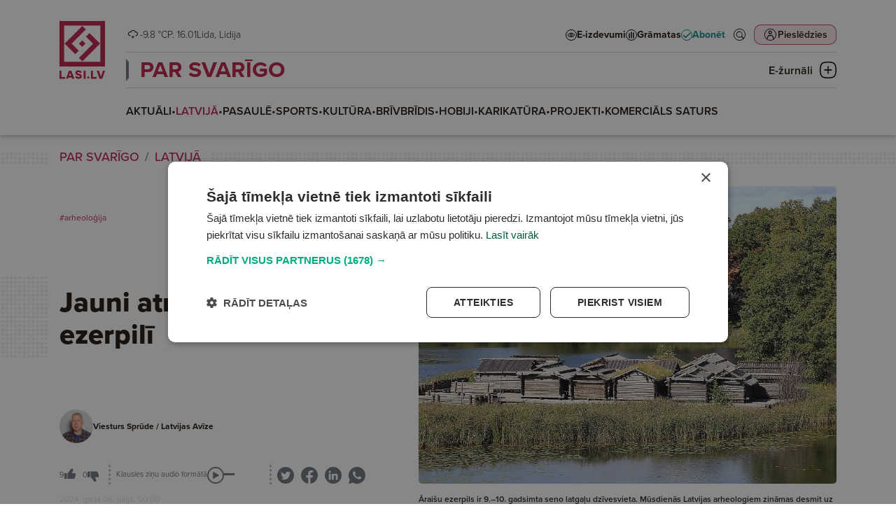

--- FILE ---
content_type: text/html; charset=UTF-8
request_url: https://lasi.lv/par-svarigo/latvija/jauni-atradumi-araisu-ezerpili.16982
body_size: 87542
content:
<!doctype html>
<html lang="lv">
<head>
        <script>
        window.dataLayer = window.dataLayer || [];
        dataLayer.push({
            'event': 'view_article',
            'page_type': 'Article',
            'article_id': 16982,
            'article_name': "Jauni atradumi Āraišu ezerpilī",
            'article_author': "Viesturs Sprūde / Latvijas Avīze",
            'article_category': "PAR SVARĪGO / LATVIJĀ",
            'article_date': "2024.07.06",
            'article_type': "Paid",
            'article_topic': "Arheoloģija"
        });
    </script>





                        <!-- Google Tag Manager -->
<script>(function(w,d,s,l,i){w[l]=w[l]||[];w[l].push({'gtm.start':
new Date().getTime(),event:'gtm.js'});var f=d.getElementsByTagName(s)[0],
j=d.createElement(s),dl=l!='dataLayer'?'&l='+l:'';j.async=true;j.src=
'https://www.googletagmanager.com/gtm.js?id='+i+dl;f.parentNode.insertBefore(j,f);
})(window,document,'script','dataLayer','GTM-PKRJ6NW');</script>
<!-- End Google Tag Manager -->
                        
    <meta charset="UTF-8">
    <meta name="viewport" content="width=device-width, initial-scale=1">
    <meta http-equiv="X-UA-Compatible" content="ie=edge">

        <link rel="apple-touch-icon" sizes="180x180" href="/favicon/apple-touch-icon.png">
    <link rel="icon" type="image/png" sizes="32x32" href="/favicon/favicon-32x32.png">
    <link rel="icon" type="image/png" sizes="16x16" href="/favicon/favicon-16x16.png">
    <link rel="manifest" href="/favicon/site.webmanifest">
    <link rel="mask-icon" href="/favicon/safari-pinned-tab.svg" color="#5bbad5">
    <meta name="msapplication-TileColor" content="#da532c">
    <meta name="theme-color" content="#ffffff">

            <title>Jauni atradumi Āraišu ezerpilī</title>
    
    <meta name="title" content="Jauni atradumi Āraišu ezerpilī">
    <meta name="description" content="Āraišu ezerā pie Āraišu ezerpils jūnija nogalē veikti zemūdens arheoloģiskās apzināšanas darbi, pārbaudot ziņas, ka ezerpili senatnē, iespējams, apjozusi aizsargkonstrukcija pāļu rindu veidā, kā arī gūstot plašāku priekšstatu par ezera gultni. Āraišu ezerpils Arheoloģiskā parka arheologs Jānis Meinerts stāsta, ka gūta informācija tālākai pētniecisko darbu plānošanai nākamvasar. ">

    <meta property="og:title" content="Jauni atradumi Āraišu ezerpilī"/>
    <meta property="og:description" content="Āraišu ezerā pie Āraišu ezerpils jūnija nogalē veikti zemūdens arheoloģiskās apzināšanas darbi, pārbaudot ziņas, ka ezerpili senatnē, iespējams, apjozusi aizsargkonstrukcija pāļu rindu veidā, kā arī gūstot plašāku priekšstatu par ezera gultni. Āraišu ezerpils Arheoloģiskā parka arheologs Jānis Meinerts stāsta, ka gūta informācija tālākai pētniecisko darbu plānošanai nākamvasar. "/>
    <meta property="og:image" content="https://media.lasi.lv/media/cache/gallery__jpeg/uploads/media/image/202407050718556687742f49035.JPG"/>
    <meta property="og:url" content="https://lasi.lv/par-svarigo/latvija/jauni-atradumi-araisu-ezerpili.16982"/>
    <meta property="og:type" content="website"/>

        <link rel="stylesheet" href="https://use.typekit.net/mdo7tfc.css">

                <link rel="stylesheet" href="/build/app.dac7532d.css">
    
                            

                </head>



<body class=" header-has-category" data-theme="theme_0">

                <!-- Google Tag Manager (noscript) -->
<noscript><iframe src="https://www.googletagmanager.com/ns.html?id=GTM-PKRJ6NW"
height="0" width="0" style="display:none;visibility:hidden"></iframe></noscript>
<!-- End Google Tag Manager (noscript) -->
    

<header
        class="header  header--category mb-4"
        data-widget="header"
        data-basket="{&quot;id&quot;:81457930,&quot;discount&quot;:null,&quot;checkout_data&quot;:null,&quot;created_at&quot;:{&quot;date&quot;:&quot;2026-01-16 22:07:14.000000&quot;,&quot;timezone_type&quot;:3,&quot;timezone&quot;:&quot;Europe\/Riga&quot;},&quot;updated_at&quot;:{&quot;date&quot;:&quot;2026-01-16 22:07:14.000000&quot;,&quot;timezone_type&quot;:3,&quot;timezone&quot;:&quot;Europe\/Riga&quot;},&quot;account_id&quot;:84480629,&quot;products&quot;:[],&quot;total&quot;:0}"
>
    <section class="header__container">
        <div class="header__logo_container">
            <a class="header__logo header__logo--mobile d-md-none" href="/">
                <svg width="133" height="36" viewBox="0 0 133 36" fill="none" xmlns="http://www.w3.org/2000/svg">
    <path fill-rule="evenodd" clip-rule="evenodd" d="M0 36H36V0H0V36ZM32.3243 32.2275H3.67568V3.66467H32.3243V32.2275Z" fill="url(#paint0_linear_6864_20691)"/>
    <path d="M4.0842 17.8922L18.1078 3.86864L20.8515 6.61238L9.61716 17.8467L15.2571 23.4867L12.4679 26.2759L4.0842 17.8922Z" fill="url(#paint1_linear_6864_20691)"/>
    <path d="M32.1314 17.8922L18.1078 31.9158L15.364 29.1721L26.5984 17.9377L20.9585 12.2978L23.7477 9.50856L32.1314 17.8922Z" fill="url(#paint2_linear_6864_20691)"/>
    <path d="M17.9553 15.3009L20.5467 17.8922L17.9553 20.4835L15.364 17.8922L17.9553 15.3009Z" fill="url(#paint3_linear_6864_20691)"/>
    <path d="M99.657 20.8545L102.335 23.3978L99.657 25.941L96.9785 23.3978L99.657 20.8545Z" class="color-fill" fill="#02A981"/>
    <path d="M54.0881 22.4797H46.9244V10.5926H43.0918V25.8892H54.0881V22.4797Z" class="color-fill" fill="#004B78"/>
    <path d="M116.041 22.4797H108.878V10.5926H105.045V25.8892H116.041V22.4797Z" class="color-fill" fill="#004B78"/>
    <path d="M61.9018 20.066C61.9018 20.066 63.9097 14.7998 63.9322 14.7776H64.0004C64.0228 14.7998 66.0308 20.066 66.0308 20.066H61.9018ZM68.2438 25.9443H72.3496L66.1677 10.6477H61.8098L55.6504 25.9443H59.6881L60.6467 23.4094H67.2852L68.2438 25.9443Z" class="color-fill" fill="#004B78"/>
    <path d="M128.444 10.5916C128.444 10.5916 124.612 21.8888 124.588 21.9547H124.52C124.497 21.8888 120.665 10.5916 120.665 10.5916H116.307L121.7 25.8882H127.203L132.596 10.5916H128.444Z" class="color-fill" fill="#004B78"/>
    <path d="M90.5391 25.8892H94.3717V10.5926H90.5391V25.8892Z" class="color-fill" fill="#004B78"/>
    <path d="M81.9781 16.5222C79.7419 16.0856 78.213 15.8885 78.213 14.5995C78.213 13.7909 78.8303 13.2446 80.2898 13.2446C81.8875 13.2446 82.7999 13.8561 83.1869 14.9709L86.8376 14.0317C85.9477 11.2998 83.6202 10.0323 80.3593 10.0323C76.7767 10.0323 74.3123 11.5843 74.3123 14.7085C74.3123 17.943 77.005 18.9043 79.1723 19.4068C81.1333 19.8663 83.0506 19.7782 83.0506 21.2427C83.0506 22.2256 82.1601 22.7066 80.7006 22.7066C78.9673 22.7066 77.8485 22.0291 77.5289 20.8707L73.8789 21.8112C74.7919 25.1324 77.9404 25.9409 80.7238 25.9409C84.6245 25.9409 86.9288 24.3675 86.9288 21.2205C86.9288 17.9208 84.3281 16.9594 81.9781 16.5222Z" class="color-fill" fill="#004B78"/>
    <defs>
        <linearGradient id="paint0_linear_6864_20691" x1="0" y1="0" x2="36.4112" y2="35.5445" gradientUnits="userSpaceOnUse">
            <stop offset="0.151042" class="color-stop-color" stop-color="#00A880"/>
            <stop offset="0.578125" class="color-stop-color" stop-color="#00827D"/>
            <stop offset="1" class="color-stop-color" stop-color="#004B78"/>
        </linearGradient>
        <linearGradient id="paint1_linear_6864_20691" x1="0" y1="0" x2="36.4112" y2="35.5445" gradientUnits="userSpaceOnUse">
            <stop offset="0.151042" class="color-stop-color" stop-color="#00A880"/>
            <stop offset="0.578125" class="color-stop-color" stop-color="#00827D"/>
            <stop offset="1" class="color-stop-color" stop-color="#004B78"/>
        </linearGradient>
        <linearGradient id="paint2_linear_6864_20691" x1="0" y1="0" x2="36.4112" y2="35.5445" gradientUnits="userSpaceOnUse">
            <stop offset="0.151042" class="color-stop-color" stop-color="#00A880"/>
            <stop offset="0.578125" class="color-stop-color" stop-color="#00827D"/>
            <stop offset="1" class="color-stop-color" stop-color="#004B78"/>
        </linearGradient>
        <linearGradient id="paint3_linear_6864_20691" x1="0" y1="0" x2="36.4112" y2="35.5445" gradientUnits="userSpaceOnUse">
            <stop offset="0.151042" class="color-stop-color" stop-color="#00A880"/>
            <stop offset="0.578125" class="color-stop-color" stop-color="#00827D"/>
            <stop offset="1" class="color-stop-color" stop-color="#004B78"/>
        </linearGradient>
    </defs>
</svg>            </a>

            <a class="header__logo header__logo--desktop d-none d-md-block" href="/">
                <svg width="66" height="83" viewBox="0 0 66 83" fill="none" xmlns="http://www.w3.org/2000/svg">
    <path fill-rule="evenodd" clip-rule="evenodd" d="M0 64.9842H64.9732V0H0V64.9842ZM58.3393 58.1745H6.6339V6.61516H58.3393V58.1745Z" fill="url(#paint0_linear_6803_1078)"/>
    <path d="M7.3712 32.2975L32.6811 6.98334L37.633 11.9361L17.3572 32.2154L27.5361 42.3961L22.5021 47.431L7.3712 32.2975Z" fill="url(#paint1_linear_6803_1078)"/>
    <path d="M57.991 32.2975L32.6811 57.6117L27.7292 52.6589L48.0051 32.3796L37.8261 22.1989L42.8601 17.1641L57.991 32.2975Z" fill="url(#paint2_linear_6803_1078)"/>
    <path d="M32.406 27.6199L37.0828 32.2975L32.406 36.9751L27.7292 32.2975L32.406 27.6199Z" fill="url(#paint3_linear_6803_1078)"/>
    <path d="M41.1221 78.7373L43.0665 80.6803L41.1221 82.6232L39.1777 80.6803L41.1221 78.7373Z" class="color-fill" fill="#02A981"/>
    <path d="M8.04318 79.9783H2.84277V70.897H0.0605469V82.583H8.04318V79.9783Z" class="color-fill" fill="#004B78"/>
    <path d="M53.0178 79.9783H47.8174V70.897H45.0352V82.583H53.0178V79.9783Z" class="color-fill" fill="#004B78"/>
    <path d="M13.7119 78.1332C13.7119 78.1332 15.1696 74.11 15.1859 74.0931H15.2354C15.2517 74.11 16.7093 78.1332 16.7093 78.1332H13.7119ZM18.3158 82.624H21.2964L16.8087 70.938H13.6452L9.17383 82.624H12.1049L12.8009 80.6874H17.6199L18.3158 82.624Z" class="color-fill" fill="#004B78"/>
    <path d="M62.0182 70.895C62.0182 70.895 59.2359 79.5256 59.2191 79.576H59.1692C59.1528 79.5256 56.3706 70.895 56.3706 70.895H53.207L57.1224 82.5811H61.117L65.0324 70.895H62.0182Z" class="color-fill" fill="#004B78"/>
    <path d="M34.5059 82.583H37.2881V70.897H34.5059V82.583Z" class="color-fill" fill="#004B78"/>
    <path d="M28.2858 75.4255C26.6624 75.092 25.5525 74.9414 25.5525 73.9567C25.5525 73.3389 26.0006 72.9216 27.0601 72.9216C28.22 72.9216 28.8823 73.3888 29.1632 74.2404L31.8134 73.5229C31.1674 71.4358 29.4778 70.4675 27.1106 70.4675C24.5099 70.4675 22.7208 71.6532 22.7208 74.0399C22.7208 76.511 24.6756 77.2454 26.2489 77.6293C27.6725 77.9803 29.0643 77.913 29.0643 79.0318C29.0643 79.7827 28.4178 80.1502 27.3584 80.1502C26.1001 80.1502 25.2879 79.6326 25.0559 78.7476L22.4062 79.4661C23.069 82.0034 25.3547 82.6211 27.3752 82.6211C30.2069 82.6211 31.8797 81.4191 31.8797 79.0149C31.8797 76.494 29.9917 75.7596 28.2858 75.4255Z" class="color-fill" fill="#004B78"/>
    <defs>
        <linearGradient id="paint0_linear_6803_1078" x1="0" y1="0" x2="65.7262" y2="64.1509" gradientUnits="userSpaceOnUse">
            <stop offset="0.151042" class="color-stop-color" stop-color="#00A880"/>
            <stop offset="0.578125" class="color-stop-color" stop-color="#00827D"/>
            <stop offset="1" class="color-stop-color" stop-color="#004B78"/>
        </linearGradient>
        <linearGradient id="paint1_linear_6803_1078" x1="0" y1="0" x2="65.7262" y2="64.1509" gradientUnits="userSpaceOnUse">
            <stop offset="0.151042" class="color-stop-color" stop-color="#00A880"/>
            <stop offset="0.578125" class="color-stop-color" stop-color="#00827D"/>
            <stop offset="1" class="color-stop-color" stop-color="#004B78"/>
        </linearGradient>
        <linearGradient id="paint2_linear_6803_1078" x1="0" y1="0" x2="65.7262" y2="64.1509" gradientUnits="userSpaceOnUse">
            <stop offset="0.151042" class="color-stop-color" stop-color="#00A880"/>
            <stop offset="0.578125" class="color-stop-color" stop-color="#00827D"/>
            <stop offset="1" class="color-stop-color" stop-color="#004B78"/>
        </linearGradient>
        <linearGradient id="paint3_linear_6803_1078" x1="0" y1="0" x2="65.7262" y2="64.1509" gradientUnits="userSpaceOnUse">
            <stop offset="0.151042" class="color-stop-color" stop-color="#00A880"/>
            <stop offset="0.578125" class="color-stop-color" stop-color="#00827D"/>
            <stop offset="1" class="color-stop-color" stop-color="#004B78"/>
        </linearGradient>
    </defs>
</svg>
            </a>
        </div>

        <div class="header__top">
            <div class="header__top__info d-none d-xl-flex">
                <div class="d-flex flex-row justify-content-center gap-1 header__weather">
                                                                                                                                                <img
                        class="weather-icon"
                        src="/img/weather/1213_night.png"
                        alt="Light snow"
                        > -9.8 °C
                                    </div>

                <div>
                                        P. 16.01
                </div>

                <div class="header__name_days">
                                                                Lida,                                            Lidija                                    </div>
            </div>

            <div class="d-none d-xl-block flex-grow-1"></div>

            <div class="header__links d-none d-xl-flex">
                <a
                        target="_self"
                        href="/e-izdevumi" class="header-link"
                >
                    <svg width="16" height="16" viewBox="0 0 16 16" fill="none" xmlns="http://www.w3.org/2000/svg">
    <circle cx="8" cy="8" r="7.5" fill="white" stroke="black"/>
    <path d="M8 5C5.96694 5 4.16303 6.12178 3.04309 7.85156C3.01508 7.89419 3 7.94545 3 7.99805C3 8.05065 3.01508 8.10191 3.04309 8.14453C4.16303 9.87434 5.96694 11 8 11C10.0331 11 11.837 9.87434 12.9569 8.14453C12.9849 8.10191 13 8.05065 13 7.99805C13 7.94545 12.9849 7.89419 12.9569 7.85156C11.837 6.12178 10.0331 5 8 5ZM8 5.5C9.82142 5.5 11.4357 6.47914 12.4811 8C11.4357 9.51985 9.82069 10.5 8 10.5C6.17931 10.5 4.56431 9.51985 3.5189 8C4.56427 6.47914 6.17858 5.5 8 5.5ZM8 6.25C7.12414 6.25 6.40924 7.03646 6.40924 8C6.40924 8.96354 7.12414 9.75 8 9.75C8.87586 9.75 9.59076 8.96354 9.59076 8C9.59076 7.03646 8.87586 6.25 8 6.25ZM8 6.75C8.63023 6.75 9.13625 7.30668 9.13625 8C9.13625 8.69331 8.63023 9.25 8 9.25C7.36977 9.25 6.86375 8.69331 6.86375 8C6.86375 7.30668 7.36977 6.75 8 6.75Z" fill="black" stroke="black" stroke-width="0.5"/>
</svg>
                    <span>E-izdevumi</span>
                </a>
                <a
                        target="_blank"
                        href="https://latvijasmediji.eglobuss.lv" class="header-link"
                >
                    <svg width="16" height="16" viewBox="0 0 16 16" fill="none" xmlns="http://www.w3.org/2000/svg">
    <circle cx="8" cy="8" r="7.5" fill="white" stroke="black"/>
    <path d="M8 4L8 12" stroke="black" stroke-width="1.5" stroke-linecap="round"/>
    <path d="M11 5L11 12" stroke="black" stroke-width="1.5" stroke-linecap="round"/>
    <path d="M5 6L5 12" stroke="black" stroke-width="1.5" stroke-linecap="round"/>
</svg>
                    <span>Grāmatas</span>
                </a>
                <a
                        target="_self"
                        href="/abonesana" class="header-link header-link--highlighted"
                >
                    
<svg xmlns="http://www.w3.org/2000/svg" width="16" height="16" viewBox="0 0 16 16" fill="none">
    <circle cx="8" cy="8" r="7.5" fill="white" stroke="url(#paint0_linear_6941_101_780)"/>
    <path d="M12.3854 4.50025L6.51822 10.3674L4.06767 7.91688C3.76135 7.61056 3.26653 7.61056 2.96021 7.91688C2.65389 8.2232 2.65389 8.71803 2.96021 9.02435L5.96057 12.0326C6.1098 12.1818 6.30616 12.2603 6.51822 12.2603C6.73029 12.2603 6.92665 12.1739 7.07588 12.0326L13.5007 5.60771C13.807 5.30139 13.807 4.80657 13.5007 4.50025C13.1944 4.19393 12.6996 4.19393 12.3933 4.50025H12.3854Z" fill="url(#paint1_linear_6941_101_780)"/>
    <defs>
        <linearGradient id="paint0_linear_6941_101_780" x1="8" y1="0" x2="8" y2="16.1797" gradientUnits="userSpaceOnUse">
            <stop class="color-stop-color" stop-color="#0AAB85"/>
            <stop offset="1" class="color-stop-color" stop-color="#106682"/>
        </linearGradient>
        <linearGradient id="paint1_linear_6941_101_780" x1="8.23047" y1="4.27051" x2="8.23047" y2="12.3501" gradientUnits="userSpaceOnUse">
            <stop class="color-stop-color" stop-color="#0AAB85"/>
            <stop offset="1" class="color-stop-color" stop-color="#106682"/>
        </linearGradient>
    </defs>
</svg>                    <span>Abonēt</span>
                </a>
            </div>

            <div class="header__top__actions">
                <div class="header__action header__action--search">
                    <a href="/meklet" target="_self">
                        <svg width="44" height="44" viewBox="0 0 44 44" fill="none" xmlns="http://www.w3.org/2000/svg">
    <circle cx="22" cy="22" r="17" stroke="black" stroke-width="2" transform="matrix(0.9999999999999999, 0, 0, 0.9999999999999999, -7.105427357601002e-15, 0)"/>
    <path d="M34.6402 33.3996C34.7867 33.2524 34.7875 33.018 34.6474 32.8711L28.4335 27.279L28.0945 26.9739L28.3673 26.6083C29.6238 24.9243 30.2337 22.8478 30.0838 20.7527L30.0838 20.7523C29.9356 18.6587 29.038 16.6873 27.556 15.2C25.9688 13.6112 23.832 12.6929 21.5869 12.6359C19.3397 12.5808 17.1599 13.3925 15.4967 14.9004L34.6402 33.3996ZM34.6402 33.3996C34.6401 33.3998 34.6399 33.3999 34.6398 33.4C34.6397 33.4001 34.6396 33.4002 34.6395 33.4003L34.6393 33.4005L34.0183 34.0216C33.8687 34.1712 33.6285 34.1698 33.482 34.0225L33.4722 34.0127L33.462 34.0035L27.2369 28.4013L26.9317 28.1266L26.6029 28.3726C24.8041 29.7183 22.5554 30.3181 20.3252 30.0509C18.0953 29.782 16.0534 28.6654 14.6249 26.9337C13.1963 25.2 12.4897 22.9821 12.6517 20.742C12.8137 18.5019 13.8321 16.41 15.4967 14.9004L34.6402 33.3996ZM27.286 25.3226L27.2858 25.3229C25.5494 27.9275 22.3118 29.0877 19.3171 28.1803C16.3206 27.2729 14.2726 24.5115 14.2726 21.3817C14.2726 18.2502 16.3205 15.4889 19.3172 14.5813M27.286 25.3226L19.3172 14.5813M27.286 25.3226C28.8752 22.9357 28.8752 19.8257 27.286 17.4389L27.2858 17.4387M27.286 25.3226L27.2858 17.4387M19.3172 14.5813C22.3118 13.6739 25.5494 14.8341 27.2858 17.4387M19.3172 14.5813L27.2858 17.4387" fill="black" stroke="black" transform="matrix(0.9999999999999999, 0, 0, 0.9999999999999999, -7.105427357601002e-15, 0)"/>
    <ellipse style="fill: rgb(255, 255, 255); stroke: rgb(255, 255, 255); stroke-width: 0px;" cx="21.526" cy="21.514" rx="7.369" ry="6.951" transform="matrix(0.9999999999999999, 0, 0, 0.9999999999999999, -7.105427357601002e-15, 0)"/>
</svg>                    </a>
                </div>
                <div class="d-none d-md-block flex-grow-1 order-2 d-xl-none"></div>
                <div class="header__action header__action--profile">
                                            <button
                                data-bs-toggle="modal"
                                data-bs-target="#login_modal"

                                                                                                    data-bs-redirect-after-auth="https://lasi.lv/par-svarigo/latvija/jauni-atradumi-araisu-ezerpili.16982"
                                    data-bs-redirect-after-auth-login="true"
                                    data-bs-redirect-after-auth-register="false"
                                                        >
                            <span>
                                Pieslēdzies
                            </span>

                            <svg width="44" height="44" viewBox="0 0 44 44" fill="none" xmlns="http://www.w3.org/2000/svg">
    <rect width="44" height="44" rx="10" class="color-fill" fill="#C01F49" fill-opacity="0.1"/>
    <circle cx="22" cy="22" r="17" stroke="black" stroke-width="2"/>
    <path d="M21.5 10C18.4774 10 16 12.4758 16 15.5C16 18.5226 18.4758 21 21.5 21C24.5226 21 27 18.5242 27 15.5C27 12.4774 24.5225 10 21.5 10ZM21.5 12.5959C23.1208 12.5959 24.4026 13.8792 24.4026 15.4985C24.4026 17.1193 23.1192 18.401 21.5 18.401C19.8792 18.401 18.5974 17.1177 18.5974 15.4985C18.5974 13.8777 19.8808 12.5959 21.5 12.5959Z" fill="black"/>
    <path d="M19.0955 23C17.2254 23 15.6279 23.9915 14.5913 25.3507C13.5545 26.7116 11 32.4466 11 34.2137V34.7239L11.0016 34.7255C11.0031 35.4275 11.5607 35.9968 12.2498 36C12.5819 36.0016 12.9014 35.8672 13.1378 35.629C13.3728 35.3891 13.5059 35.0645 13.5075 34.7255V34.2153C13.5075 33.0176 15.9131 27.7831 16.5709 26.9195C17.2287 26.056 18.0619 25.5603 19.0956 25.5603H24.9044C25.9397 25.5603 26.7619 26.056 27.4197 26.9195C28.0775 27.7831 30.4925 33.0176 30.4925 34.2153V34.7255C30.4957 35.4275 31.0532 35.9968 31.7424 36C32.0744 36.0016 32.3939 35.8673 32.6288 35.629C32.8653 35.3891 32.9984 35.0645 33 34.7255V34.2154C33 32.4483 30.4362 26.7133 29.3994 25.3524C28.3626 23.9915 26.7744 23.0016 24.9044 23.0016L19.0955 23Z" fill="black"/>
</svg>
                        </button>
                                    </div>
                <div class="header__action header__action--submenu d-xl-none" data-btn="menu_toggle">
                    <button class="submenu__button">
                        <img class="submenu-closed" src="/img/icons/submenu_closed.png"
                             alt="Submenu closed icon">
                        <img class="submenu-open" src="/img/icons/submenu_open.png"
                             alt="Submenu open icon">

                        <span>Izvēlne</span>
                    </button>
                </div>
            </div>
        </div>

        <div class="header__middle">
            <div class="header__links d-xl-none">
                <a
                        target="_self"
                        href="/e-izdevumi" class="header-link"
                >
                    <svg width="16" height="16" viewBox="0 0 16 16" fill="none" xmlns="http://www.w3.org/2000/svg">
    <circle cx="8" cy="8" r="7.5" fill="white" stroke="black"/>
    <path d="M8 5C5.96694 5 4.16303 6.12178 3.04309 7.85156C3.01508 7.89419 3 7.94545 3 7.99805C3 8.05065 3.01508 8.10191 3.04309 8.14453C4.16303 9.87434 5.96694 11 8 11C10.0331 11 11.837 9.87434 12.9569 8.14453C12.9849 8.10191 13 8.05065 13 7.99805C13 7.94545 12.9849 7.89419 12.9569 7.85156C11.837 6.12178 10.0331 5 8 5ZM8 5.5C9.82142 5.5 11.4357 6.47914 12.4811 8C11.4357 9.51985 9.82069 10.5 8 10.5C6.17931 10.5 4.56431 9.51985 3.5189 8C4.56427 6.47914 6.17858 5.5 8 5.5ZM8 6.25C7.12414 6.25 6.40924 7.03646 6.40924 8C6.40924 8.96354 7.12414 9.75 8 9.75C8.87586 9.75 9.59076 8.96354 9.59076 8C9.59076 7.03646 8.87586 6.25 8 6.25ZM8 6.75C8.63023 6.75 9.13625 7.30668 9.13625 8C9.13625 8.69331 8.63023 9.25 8 9.25C7.36977 9.25 6.86375 8.69331 6.86375 8C6.86375 7.30668 7.36977 6.75 8 6.75Z" fill="black" stroke="black" stroke-width="0.5"/>
</svg>
                    <span>E-izdevumi</span>
                </a>
                <a
                        target="_blank"
                        href="https://latvijasmediji.eglobuss.lv" class="header-link"
                >
                    <svg width="16" height="16" viewBox="0 0 16 16" fill="none" xmlns="http://www.w3.org/2000/svg">
    <circle cx="8" cy="8" r="7.5" fill="white" stroke="black"/>
    <path d="M8 4L8 12" stroke="black" stroke-width="1.5" stroke-linecap="round"/>
    <path d="M11 5L11 12" stroke="black" stroke-width="1.5" stroke-linecap="round"/>
    <path d="M5 6L5 12" stroke="black" stroke-width="1.5" stroke-linecap="round"/>
</svg>
                    <span>Grāmatas</span>
                </a>
                <a
                        target="_self"
                        href="/abonesana" class="header-link header-link--highlighted"
                >
                    
<svg xmlns="http://www.w3.org/2000/svg" width="16" height="16" viewBox="0 0 16 16" fill="none">
    <circle cx="8" cy="8" r="7.5" fill="white" stroke="url(#paint0_linear_6941_101_352)"/>
    <path d="M12.3854 4.50025L6.51822 10.3674L4.06767 7.91688C3.76135 7.61056 3.26653 7.61056 2.96021 7.91688C2.65389 8.2232 2.65389 8.71803 2.96021 9.02435L5.96057 12.0326C6.1098 12.1818 6.30616 12.2603 6.51822 12.2603C6.73029 12.2603 6.92665 12.1739 7.07588 12.0326L13.5007 5.60771C13.807 5.30139 13.807 4.80657 13.5007 4.50025C13.1944 4.19393 12.6996 4.19393 12.3933 4.50025H12.3854Z" fill="url(#paint1_linear_6941_101_352)"/>
    <defs>
        <linearGradient id="paint0_linear_6941_101_352" x1="8" y1="0" x2="8" y2="16.1797" gradientUnits="userSpaceOnUse">
            <stop class="color-stop-color" stop-color="#0AAB85"/>
            <stop offset="1" class="color-stop-color" stop-color="#106682"/>
        </linearGradient>
        <linearGradient id="paint1_linear_6941_101_352" x1="8.23047" y1="4.27051" x2="8.23047" y2="12.3501" gradientUnits="userSpaceOnUse">
            <stop class="color-stop-color" stop-color="#0AAB85"/>
            <stop offset="1" class="color-stop-color" stop-color="#106682"/>
        </linearGradient>
    </defs>
</svg>                    <span>Abonēt</span>
                </a>
            </div>

                            <div class="header__category_nav d-none d-xl-block">
                    <div class="header__category_nav_head">
                                                <a
                                data-theme="theme_0"
                                class="header__nav_item"
                                href="/par-svarigo"
                        >
                            PAR SVARĪGO
                        </a>

                        <button class="header__category_nav_toggle" data-btn="category_nav_toggle">
                            <span>E-žurnāli</span>
                            <svg class="menu-closed" width="24" height="24" viewBox="0 0 24 24" fill="none"
                                 xmlns="http://www.w3.org/2000/svg">
                                <path d="M23.3752 6.11863C23.2755 5.71904 22.4283 2.19771 19.0643 0.899064C17.021 0.099896 13.4577 0 12.0125 0C10.5672 0 7.0039 0.12487 4.9606 0.899064C1.47205 2.24766 0.674667 5.96878 0.624831 6.11863C0.201221 7.89178 -0.0230431 9.86472 0.00187514 11.9875C0.00187514 14.1103 0.201221 16.0832 0.624831 17.8564C0.649749 18.0062 1.47205 21.7523 4.9606 23.1009C7.0039 23.9001 10.5672 24 12.0125 24C13.4577 24 17.021 23.8751 19.0643 23.1009C22.5529 21.7523 23.3503 18.0312 23.3752 17.8814C23.7988 16.1082 24.023 14.1353 23.9981 12.0125C23.9981 9.86473 23.7988 7.89178 23.3752 6.11863ZM22.4283 12.0125C22.4532 14.0104 22.2538 15.8835 21.8552 17.5317C21.8552 17.5567 21.1574 20.6035 18.4912 21.6275C17.2453 22.102 14.8033 22.4017 12.0125 22.4266C9.1967 22.4017 6.77963 22.102 5.5088 21.6275C2.84255 20.6035 2.14484 17.5317 2.14484 17.5068C1.74615 15.8585 1.5468 14.0104 1.57172 11.9875C1.5468 9.98959 1.74615 8.11655 2.14484 6.46826C2.14484 6.44329 2.84255 3.39646 5.5088 2.37253C6.75471 1.89802 9.1967 1.59834 11.9875 1.57336C14.8033 1.59834 17.2204 1.89802 18.4912 2.37253C21.1574 3.39646 21.8552 6.44329 21.8552 6.49324C22.2538 8.14152 22.4532 9.98959 22.4283 12.0125Z"
                                      fill="black"/>
                                <path d="M7.20366 12.6982H16.7723C17.2457 12.6982 17.6195 12.3236 17.6195 11.8491C17.6195 11.3746 17.2457 11 16.7723 11H7.20366C6.73022 11 6.35645 11.3746 6.35645 11.8491C6.35645 12.3236 6.75514 12.6982 7.20366 12.6982Z"
                                      fill="black"/>
                                <path d="M12.8369 16.7469L12.8369 7.15337C12.8369 6.67993 12.4623 6.30615 11.9878 6.30615C11.5133 6.30615 11.1387 6.67993 11.1387 7.15337L11.1387 16.722C11.1387 17.1954 11.5133 17.5692 11.9878 17.5692C12.4623 17.5692 12.8369 17.1954 12.8369 16.7469Z"
                                      fill="black"/>
                            </svg>
                            <svg class="menu-open" width="24" height="24" viewBox="0 0 24 24" fill="none"
                                 xmlns="http://www.w3.org/2000/svg">
                                <path d="M23.3752 6.11863C23.2755 5.71904 22.4283 2.19771 19.0643 0.899064C17.021 0.099896 13.4577 0 12.0125 0C10.5672 0 7.0039 0.12487 4.9606 0.899064C1.47205 2.24766 0.674667 5.96878 0.624831 6.11863C0.201221 7.89178 -0.0230431 9.86472 0.00187514 11.9875C0.00187514 14.1103 0.201221 16.0832 0.624831 17.8564C0.649749 18.0062 1.47205 21.7523 4.9606 23.1009C7.0039 23.9001 10.5672 24 12.0125 24C13.4577 24 17.021 23.8751 19.0643 23.1009C22.5529 21.7523 23.3503 18.0312 23.3752 17.8814C23.7988 16.1082 24.023 14.1353 23.9981 12.0125C23.9981 9.86473 23.7988 7.89178 23.3752 6.11863ZM22.4283 12.0125C22.4532 14.0104 22.2538 15.8835 21.8552 17.5317C21.8552 17.5567 21.1574 20.6035 18.4912 21.6275C17.2453 22.102 14.8033 22.4017 12.0125 22.4266C9.1967 22.4017 6.77963 22.102 5.5088 21.6275C2.84255 20.6035 2.14484 17.5317 2.14484 17.5068C1.74615 15.8585 1.5468 14.0104 1.57172 11.9875C1.5468 9.98959 1.74615 8.11655 2.14484 6.46826C2.14484 6.44329 2.84255 3.39646 5.5088 2.37253C6.75471 1.89802 9.1967 1.59834 11.9875 1.57336C14.8033 1.59834 17.2204 1.89802 18.4912 2.37253C21.1574 3.39646 21.8552 6.44329 21.8552 6.49324C22.2538 8.14152 22.4532 9.98959 22.4283 12.0125Z"
                                      fill="url(#paint0_linear_6772_10159)"/>
                                <path d="M9.4542 15.6154L16.2202 8.84941C16.555 8.51463 16.5544 7.98544 16.2189 7.64992C15.8834 7.31439 15.3542 7.3138 15.0194 7.64858L8.25337 14.4146C7.91859 14.7494 7.91919 15.2786 8.25471 15.6141C8.59024 15.9496 9.13704 15.9326 9.4542 15.6154Z"
                                      fill="url(#paint1_linear_6772_10159)"/>
                                <path d="M8.08213 8.98545L14.8658 15.7691C15.2005 16.1039 15.7297 16.1033 16.0653 15.7677C16.4008 15.4322 16.4014 14.903 16.0666 14.5683L9.30058 7.80224C8.9658 7.46746 8.43662 7.46805 8.10109 7.80358C7.74794 8.12149 7.76497 8.66829 8.08213 8.98545Z"
                                      fill="url(#paint2_linear_6772_10159)"/>
                                <defs>
                                    <linearGradient id="paint0_linear_6772_10159" x1="23.52" y1="12" x2="2.59258e-07"
                                                    y2="12" gradientUnits="userSpaceOnUse">
                                        <stop stop-color="#DE5C9D"/>
                                        <stop offset="1" stop-color="#933B67"/>
                                    </linearGradient>
                                    <linearGradient id="paint1_linear_6772_10159" x1="16.0596" y1="7.8092" x2="8.25471"
                                                    y2="15.6141" gradientUnits="userSpaceOnUse">
                                        <stop stop-color="#DE5C9D"/>
                                        <stop offset="1" stop-color="#933B67"/>
                                    </linearGradient>
                                    <linearGradient id="paint2_linear_6772_10159" x1="8.25961" y1="7.96209" x2="16.0653"
                                                    y2="15.7677" gradientUnits="userSpaceOnUse">
                                        <stop stop-color="#DE5C9D"/>
                                        <stop offset="1" stop-color="#933B67"/>
                                    </linearGradient>
                                </defs>
                            </svg>

                        </button>
                    </div>

                    <ul class="header__category_nav_submenu">
                                                                                                                    <li class="header__category_nav_submenu_item" data-theme="theme_0">
                                    <a href="/par-svarigo">
                                        PAR SVARĪGO
                                    </a>
                                </li>
                                                                                                                                                <li class="header__category_nav_submenu_item" data-theme="theme_3">
                                    <a href="/latvija-pasaule">
                                        LATVIJĀ PASAULĒ
                                    </a>
                                </li>
                                                                                                                                                <li class="header__category_nav_submenu_item" data-theme="theme_5">
                                    <a href="/maja-gimene">
                                        MĀJA ĢIMENE
                                    </a>
                                </li>
                                                                                                                                                <li class="header__category_nav_submenu_item" data-theme="theme_4">
                                    <a href="/darzs-daba">
                                        DĀRZS DABA
                                    </a>
                                </li>
                                                                                                                                                <li class="header__category_nav_submenu_item" data-theme="theme_2">
                                    <a href="/mednieks-makskernieks">
                                        MEDNIEKS MAKŠĶERNIEKS
                                    </a>
                                </li>
                                                                                                                                                <li class="header__category_nav_submenu_item" data-theme="theme_6">
                                    <a href="/saimnieks-uznemejs">
                                        SAIMNIEKS UZŅĒMĒJS
                                    </a>
                                </li>
                                                                                                                                                <li class="header__category_nav_submenu_item" data-theme="theme_1">
                                    <a href="/nezinamais-zinamais">
                                        NEZINĀMAIS ZINĀMAIS
                                    </a>
                                </li>
                                                                        </ul>

                    <ul class="header__category_nav_items">
                                                                                <li class="header__category_nav_item ">
                                <a href="/par-svarigo/aktuali">
                                    AKTUĀLI
                                </a>
                            </li>

                                                            <span>&#8226;</span>
                                                                                                            <li class="header__category_nav_item header__category_nav_item--active">
                                <a href="/par-svarigo/latvija">
                                    LATVIJĀ
                                </a>
                            </li>

                                                            <span>&#8226;</span>
                                                                                                            <li class="header__category_nav_item ">
                                <a href="/par-svarigo/pasaule">
                                    PASAULĒ
                                </a>
                            </li>

                                                            <span>&#8226;</span>
                                                                                                            <li class="header__category_nav_item ">
                                <a href="/par-svarigo/sports">
                                    SPORTS
                                </a>
                            </li>

                                                            <span>&#8226;</span>
                                                                                                            <li class="header__category_nav_item ">
                                <a href="/par-svarigo/kultura">
                                    KULTŪRA
                                </a>
                            </li>

                                                            <span>&#8226;</span>
                                                                                                            <li class="header__category_nav_item ">
                                <a href="/par-svarigo/brivbridis">
                                    BRĪVBRĪDIS
                                </a>
                            </li>

                                                            <span>&#8226;</span>
                                                                                                            <li class="header__category_nav_item ">
                                <a href="/par-svarigo/hobiji">
                                    HOBIJI
                                </a>
                            </li>

                                                            <span>&#8226;</span>
                                                                                                            <li class="header__category_nav_item ">
                                <a href="/par-svarigo/karikatura">
                                    KARIKATŪRA
                                </a>
                            </li>

                                                            <span>&#8226;</span>
                                                                                                            <li class="header__category_nav_item ">
                                <a href="/par-svarigo/projekti">
                                    PROJEKTI
                                </a>
                            </li>

                                                            <span>&#8226;</span>
                                                                                                            <li class="header__category_nav_item ">
                                <a href="/par-svarigo/komercials-saturs">
                                    KOMERCIĀLS SATURS
                                </a>
                            </li>

                                                                        </ul>
                </div>
                    </div>

        <div
                data-element="basket_container"
                class="header__basket_container"
                style="display: none"         >
            

<article data-widget="basket" class="basket">
    <div class="basket__content" data-basket-content>
        <a href="/grozs" class="basket__icon">
            <svg width="32" height="29" viewBox="0 0 32 29" fill="none"
                 xmlns="http://www.w3.org/2000/svg">
                <path d="M1.90296e-05 1.33866C-0.000924405 1.16261 0.0332207 0.988115 0.100479 0.825282C0.167736 0.662449 0.266772 0.514507 0.391854 0.390018C0.516936 0.265528 0.665581 0.166962 0.829189 0.100022C0.992796 0.033083 1.16812 -0.000900583 1.34501 3.83841e-05H3.91401C4.50995 -0.00290489 5.09436 0.163475 5.59859 0.479635C6.51508 1.05429 7.44994 1.78486 8.53169 1.78486H29.7819C30.1259 1.78846 30.4645 1.87082 30.7714 2.02555C31.0783 2.18028 31.3453 2.40324 31.5517 2.67716C31.7581 2.95107 31.8984 3.2686 31.9617 3.60515C32.025 3.9417 32.0097 4.28823 31.9168 4.61792L29.6182 13.1171C29.3868 13.9704 28.8795 14.7242 28.1746 15.2619C27.4697 15.7996 26.6066 16.0912 25.7185 16.0918H11.2298C10.3879 16.0918 9.75432 16.8586 9.91308 17.6854C9.97116 17.9905 10.1345 18.2657 10.3749 18.4636C10.6153 18.6615 10.9176 18.7695 11.2296 18.769H27.3979C27.7387 18.7937 28.0574 18.9458 28.29 19.1948C28.5227 19.4438 28.652 19.7712 28.652 20.1112C28.652 20.4512 28.5227 20.7786 28.29 21.0276C28.0574 21.2766 27.7387 21.4287 27.3979 21.4534H11.194C10.2551 21.452 9.34601 21.1254 8.62272 20.5296C7.89943 19.9338 7.40709 19.106 7.23022 18.1883L4.34099 3.03849C4.32163 2.93897 4.2688 2.84896 4.19119 2.78331C4.11358 2.71765 4.01582 2.68026 3.91401 2.67728H1.34501C1.16812 2.67822 0.992796 2.64423 0.829189 2.57729C0.665581 2.51036 0.516936 2.41179 0.391854 2.2873C0.266772 2.16281 0.167736 2.01487 0.100479 1.85203C0.0332207 1.6892 -0.000924405 1.51471 1.90296e-05 1.33866ZM7.18041 25.8942C7.18041 25.3647 7.33817 24.8471 7.63375 24.4068C7.92933 23.9665 8.34945 23.6234 8.84097 23.4207C9.3325 23.2181 9.87337 23.1651 10.3952 23.2684C10.917 23.3717 11.3963 23.6267 11.7725 24.0011C12.1487 24.3755 12.4049 24.8526 12.5087 25.3719C12.6125 25.8912 12.5592 26.4295 12.3556 26.9187C12.152 27.4079 11.8072 27.8261 11.3649 28.1202C10.9225 28.4144 10.4024 28.5714 9.87039 28.5714C9.51713 28.5714 9.16734 28.5022 8.84097 28.3676C8.51461 28.2331 8.21807 28.0359 7.96828 27.7873C7.7185 27.5387 7.52035 27.2435 7.38517 26.9187C7.24999 26.5939 7.18041 26.2458 7.18041 25.8942ZM26.0174 23.217C26.7308 23.217 27.415 23.499 27.9195 24.0011C28.4239 24.5032 28.7073 25.1841 28.7073 25.8942C28.7073 26.6042 28.4239 27.2852 27.9195 27.7873C27.415 28.2894 26.7308 28.5714 26.0174 28.5714C25.3039 28.5714 24.6197 28.2894 24.1153 27.7873C23.6108 27.2852 23.3274 26.6042 23.3274 25.8942C23.3274 25.1841 23.6108 24.5032 24.1153 24.0011C24.6197 23.499 25.3039 23.217 26.0174 23.217Z"
                      class="color-fill" fill="#01A981"/>
            </svg>

            <span data-basket-item-count class="basket__item_count">0</span>
        </a>

        <a href="/grozs" class="basket__details">
            <div class="basket__total">
                <span data-basket-total-amount>0.00</span> €
            </div>

            <span class="basket__text">Pabeigt pirkumu</span>
        </a>

        <a href="#clear_basket_modal" data-bs-toggle="modal" class="basket__clear_btn">
            <svg xmlns="http://www.w3.org/2000/svg" width="14" height="14" viewBox="0 0 14 14" fill="none">
                <path d="M0.900101 2.70035L11.0491 12.8494C11.5513 13.3515 12.3451 13.3507 12.8484 12.8474C13.3517 12.3441 13.3525 11.5503 12.8504 11.0481L2.70135 0.8991C2.19918 0.396935 1.4054 0.397821 0.902112 0.901111C0.398823 1.4044 0.424365 2.22461 0.900101 2.70035Z" fill="white"/>
                <path d="M11.0482 0.898636L0.899157 11.0477C0.396991 11.5498 0.397881 12.3436 0.90117 12.8469C1.40446 13.3502 2.19824 13.3511 2.7004 12.8489L12.8494 2.69988C13.3516 2.19772 13.3507 1.40394 12.8474 0.900647C12.3441 0.397358 11.5239 0.4229 11.0482 0.898636Z" fill="white"/>
            </svg>
        </a>
    </div>
</article>
        </div>
    </section>

    <div class="header__submenu">
        <ul class="header__submenu__items">
                                                                                                                
                                                                                                
                                        <li class="header__submenu__item header__submenu__item--active header__submenu__item--open" data-theme="theme_0" data-item="submenu">
                        <a class="header__submenu__item__link"
                           href="/par-svarigo">
                            PAR SVARĪGO
                        </a>

                        <button class="header__submenu__toggle" data-btn="submenu_toggle">

                        </button>


                        <div class="header__submenu__container header__submenu__container--open">
                            <ul class="header__submenu__list">
                                                                                                                                            <li class="header__submenu__list__item ">
                                        <a href="/par-svarigo/aktuali">
                                            AKTUĀLI
                                        </a>
                                    </li>
                                                                                                                                                                                                                        <li class="header__submenu__list__item header__submenu__list__item--active">
                                        <a href="/par-svarigo/latvija">
                                            LATVIJĀ
                                        </a>
                                    </li>
                                                                                                                                            <li class="header__submenu__list__item ">
                                        <a href="/par-svarigo/pasaule">
                                            PASAULĒ
                                        </a>
                                    </li>
                                                                                                                                            <li class="header__submenu__list__item ">
                                        <a href="/par-svarigo/sports">
                                            SPORTS
                                        </a>
                                    </li>
                                                                                                                                            <li class="header__submenu__list__item ">
                                        <a href="/par-svarigo/kultura">
                                            KULTŪRA
                                        </a>
                                    </li>
                                                                                                                                            <li class="header__submenu__list__item ">
                                        <a href="/par-svarigo/brivbridis">
                                            BRĪVBRĪDIS
                                        </a>
                                    </li>
                                                                                                                                            <li class="header__submenu__list__item ">
                                        <a href="/par-svarigo/hobiji">
                                            HOBIJI
                                        </a>
                                    </li>
                                                                                                                                            <li class="header__submenu__list__item ">
                                        <a href="/par-svarigo/karikatura">
                                            KARIKATŪRA
                                        </a>
                                    </li>
                                                                                                                                            <li class="header__submenu__list__item ">
                                        <a href="/par-svarigo/projekti">
                                            PROJEKTI
                                        </a>
                                    </li>
                                                                                                                                            <li class="header__submenu__list__item ">
                                        <a href="/par-svarigo/komercials-saturs">
                                            KOMERCIĀLS SATURS
                                        </a>
                                    </li>
                                                            </ul>
                        </div>
                    </li>
                                                                                                        
                                        <li class="header__submenu__item  " data-theme="theme_3" data-item="submenu">
                        <a class="header__submenu__item__link"
                           href="/latvija-pasaule">
                            LATVIJĀ PASAULĒ
                        </a>

                        <button class="header__submenu__toggle" data-btn="submenu_toggle">

                        </button>


                        <div class="header__submenu__container ">
                            <ul class="header__submenu__list">
                                                                                                                                            <li class="header__submenu__list__item ">
                                        <a href="/latvija-pasaule/notikumi">
                                            NOTIKUMI
                                        </a>
                                    </li>
                                                                                                                                            <li class="header__submenu__list__item ">
                                        <a href="/latvija-pasaule/viedoklis">
                                            VIEDOKLIS
                                        </a>
                                    </li>
                                                                                                                                            <li class="header__submenu__list__item ">
                                        <a href="/latvija-pasaule/politika">
                                            POLITIKA
                                        </a>
                                    </li>
                                                                                                                                            <li class="header__submenu__list__item ">
                                        <a href="/latvija-pasaule/ekonomika">
                                            EKONOMIKA
                                        </a>
                                    </li>
                                                                                                                                            <li class="header__submenu__list__item ">
                                        <a href="/latvija-pasaule/sabiedriba">
                                            SABIEDRĪBA
                                        </a>
                                    </li>
                                                                                                                                            <li class="header__submenu__list__item ">
                                        <a href="/latvija-pasaule/novados">
                                            NOVADOS
                                        </a>
                                    </li>
                                                                                                                                            <li class="header__submenu__list__item ">
                                        <a href="/latvija-pasaule/vesture">
                                            VĒSTURE
                                        </a>
                                    </li>
                                                                                                                                            <li class="header__submenu__list__item ">
                                        <a href="/latvija-pasaule/kulturzimes">
                                            KULTŪRZĪMES
                                        </a>
                                    </li>
                                                            </ul>
                        </div>
                    </li>
                                                                                                        
                                        <li class="header__submenu__item  " data-theme="theme_5" data-item="submenu">
                        <a class="header__submenu__item__link"
                           href="/maja-gimene">
                            MĀJA ĢIMENE
                        </a>

                        <button class="header__submenu__toggle" data-btn="submenu_toggle">

                        </button>


                        <div class="header__submenu__container ">
                            <ul class="header__submenu__list">
                                                                                                                                            <li class="header__submenu__list__item ">
                                        <a href="/maja-gimene/aktualitate">
                                            AKTUALITĀTE
                                        </a>
                                    </li>
                                                                                                                                            <li class="header__submenu__list__item ">
                                        <a href="/maja-gimene/veseliba">
                                            VESELĪBA
                                        </a>
                                    </li>
                                                                                                                                            <li class="header__submenu__list__item ">
                                        <a href="/maja-gimene/majas-viesis">
                                            MĀJAS VIESIS
                                        </a>
                                    </li>
                                                                                                                                            <li class="header__submenu__list__item ">
                                        <a href="/maja-gimene/virtuve">
                                            VIRTUVĒ
                                        </a>
                                    </li>
                                                                                                                                            <li class="header__submenu__list__item ">
                                        <a href="/maja-gimene/skola">
                                            SKOLA
                                        </a>
                                    </li>
                                                                                                                                            <li class="header__submenu__list__item ">
                                        <a href="/maja-gimene/attiecibas">
                                            ATTIECĪBAS
                                        </a>
                                    </li>
                                                                                                                                            <li class="header__submenu__list__item ">
                                        <a href="/maja-gimene/dari-pats">
                                            DARI PATS
                                        </a>
                                    </li>
                                                                                                                                            <li class="header__submenu__list__item ">
                                        <a href="/maja-gimene/stasti">
                                            STĀSTI
                                        </a>
                                    </li>
                                                            </ul>
                        </div>
                    </li>
                                                                                                        
                                        <li class="header__submenu__item  " data-theme="theme_4" data-item="submenu">
                        <a class="header__submenu__item__link"
                           href="/darzs-daba">
                            DĀRZS DABA
                        </a>

                        <button class="header__submenu__toggle" data-btn="submenu_toggle">

                        </button>


                        <div class="header__submenu__container ">
                            <ul class="header__submenu__list">
                                                                                                                                            <li class="header__submenu__list__item ">
                                        <a href="/darzs-daba/praktiskais">
                                            PRAKTISKAIS
                                        </a>
                                    </li>
                                                                                                                                            <li class="header__submenu__list__item ">
                                        <a href="/darzs-daba/receptes">
                                            RECEPTES
                                        </a>
                                    </li>
                                                                                                                                            <li class="header__submenu__list__item ">
                                        <a href="/darzs-daba/daba-dziede">
                                            DABA DZIEDĒ
                                        </a>
                                    </li>
                                                                                                                                            <li class="header__submenu__list__item ">
                                        <a href="/darzs-daba/zala-dzive">
                                            ZAĻĀ DZĪVE
                                        </a>
                                    </li>
                                                                                                                                            <li class="header__submenu__list__item ">
                                        <a href="/darzs-daba/padoms-roka">
                                            PADOMS ROKĀ
                                        </a>
                                    </li>
                                                                                                                                            <li class="header__submenu__list__item ">
                                        <a href="/darzs-daba/planeta">
                                            PLANĒTA
                                        </a>
                                    </li>
                                                                                                                                            <li class="header__submenu__list__item ">
                                        <a href="/darzs-daba/mana-seta">
                                            MANA SĒTA
                                        </a>
                                    </li>
                                                            </ul>
                        </div>
                    </li>
                                                                                                        
                                        <li class="header__submenu__item  " data-theme="theme_2" data-item="submenu">
                        <a class="header__submenu__item__link"
                           href="/mednieks-makskernieks">
                            MEDNIEKS MAKŠĶERNIEKS
                        </a>

                        <button class="header__submenu__toggle" data-btn="submenu_toggle">

                        </button>


                        <div class="header__submenu__container ">
                            <ul class="header__submenu__list">
                                                                                                                                            <li class="header__submenu__list__item ">
                                        <a href="/mednieks-makskernieks/medibas">
                                            MEDĪBAS
                                        </a>
                                    </li>
                                                                                                                                            <li class="header__submenu__list__item ">
                                        <a href="/mednieks-makskernieks/cope">
                                            COPE
                                        </a>
                                    </li>
                                                                                                                                            <li class="header__submenu__list__item ">
                                        <a href="/mednieks-makskernieks/pie-dabas">
                                            PIE DABAS
                                        </a>
                                    </li>
                                                                                                                                            <li class="header__submenu__list__item ">
                                        <a href="/mednieks-makskernieks/pagatavo-pats">
                                            PAGATAVO PATS
                                        </a>
                                    </li>
                                                                                                                                            <li class="header__submenu__list__item ">
                                        <a href="/mednieks-makskernieks/aprikojums">
                                            APRĪKOJUMS
                                        </a>
                                    </li>
                                                            </ul>
                        </div>
                    </li>
                                                                                                        
                                        <li class="header__submenu__item  " data-theme="theme_6" data-item="submenu">
                        <a class="header__submenu__item__link"
                           href="/saimnieks-uznemejs">
                            SAIMNIEKS UZŅĒMĒJS
                        </a>

                        <button class="header__submenu__toggle" data-btn="submenu_toggle">

                        </button>


                        <div class="header__submenu__container ">
                            <ul class="header__submenu__list">
                                                                                                                                            <li class="header__submenu__list__item ">
                                        <a href="/saimnieks-uznemejs/jaunumi">
                                            JAUNUMI
                                        </a>
                                    </li>
                                                                                                                                            <li class="header__submenu__list__item ">
                                        <a href="/saimnieks-uznemejs/lauksaimnieciba">
                                            LAUKSAIMNIECĪBA
                                        </a>
                                    </li>
                                                                                                                                            <li class="header__submenu__list__item ">
                                        <a href="/saimnieks-uznemejs/darzkopiba">
                                            DĀRZKOPĪBA
                                        </a>
                                    </li>
                                                                                                                                            <li class="header__submenu__list__item ">
                                        <a href="/saimnieks-uznemejs/bizness">
                                            BIZNESS
                                        </a>
                                    </li>
                                                                                                                                            <li class="header__submenu__list__item ">
                                        <a href="/saimnieks-uznemejs/mana-maja">
                                            MANA MĀJA
                                        </a>
                                    </li>
                                                                                                                                            <li class="header__submenu__list__item ">
                                        <a href="/saimnieks-uznemejs/tehnika-un-tehnologijas">
                                            TEHNIKA UN TEHNOLOĢIJAS
                                        </a>
                                    </li>
                                                                                                                                            <li class="header__submenu__list__item ">
                                        <a href="/saimnieks-uznemejs/zalais-kurss">
                                            ZAĻAIS KURSS
                                        </a>
                                    </li>
                                                                                                                                            <li class="header__submenu__list__item ">
                                        <a href="/saimnieks-uznemejs/patriots">
                                            PATRIOTS
                                        </a>
                                    </li>
                                                            </ul>
                        </div>
                    </li>
                                                                                                        
                                        <li class="header__submenu__item  " data-theme="theme_1" data-item="submenu">
                        <a class="header__submenu__item__link"
                           href="/nezinamais-zinamais">
                            NEZINĀMAIS ZINĀMAIS
                        </a>

                        <button class="header__submenu__toggle" data-btn="submenu_toggle">

                        </button>


                        <div class="header__submenu__container ">
                            <ul class="header__submenu__list">
                                                                                                                                            <li class="header__submenu__list__item ">
                                        <a href="/nezinamais-zinamais/laika-masina">
                                            LAIKA MAŠĪNA
                                        </a>
                                    </li>
                                                                                                                                            <li class="header__submenu__list__item ">
                                        <a href="/nezinamais-zinamais/personibas">
                                            PERSONĪBAS
                                        </a>
                                    </li>
                                                                                                                                            <li class="header__submenu__list__item ">
                                        <a href="/nezinamais-zinamais/spiganas-dziednica">
                                            SPĪGANAS DZIEDNĪCA
                                        </a>
                                    </li>
                                                                                                                                            <li class="header__submenu__list__item ">
                                        <a href="/nezinamais-zinamais/idejas">
                                            IDEJAS
                                        </a>
                                    </li>
                                                                                                                                            <li class="header__submenu__list__item ">
                                        <a href="/nezinamais-zinamais/misterija">
                                            MISTĒRIJA
                                        </a>
                                    </li>
                                                                                                                                            <li class="header__submenu__list__item ">
                                        <a href="/nezinamais-zinamais/fenomeni">
                                            FENOMENI
                                        </a>
                                    </li>
                                                                                                                                            <li class="header__submenu__list__item ">
                                        <a href="/nezinamais-zinamais/zvaigznu-tulks">
                                            ZVAIGŽŅU TULKS
                                        </a>
                                    </li>
                                                            </ul>
                        </div>
                    </li>
                                    </ul>

        <div class="flex-grow-1"></div>

                    <div class="header__submenu__themes">
                <div class="mb-4">
                    <div class="dotted-accent left right">
                        <div class="header__submenu__themes__title">
                            KARSTĀS TĒMAS
                        </div>
                    </div>
                </div>

                <div class="header__submenu__themes__container">
                                                                        <a href="/tema/ukraina">
                                Ukraina
                            </a>
                        
                                                    <span>&#8226;</span>
                                                                                                <a href="/tema/komentari-un-viedokli">
                                Komentāri un viedokļi
                            </a>
                        
                                                    <span>&#8226;</span>
                                                                                                <a href="/tema/airbaltic">
                                airBaltic
                            </a>
                        
                                                    <span>&#8226;</span>
                                                                                                <a href="/tema/asv-prezidenta-velesanas">
                                ASV prezidenta vēlēšanas
                            </a>
                        
                                                            </div>
            </div>
        
                <div class="header__submenu__socials">
            <div class="header__submenu__title">
                SEKO MUMS
            </div>

            <div class="header__submenu__socials__container">
                                    <a href="https://x.com/lasilvportals" target="_blank">
                        <svg width="48" height="48" viewBox="0 0 48 48" fill="none" xmlns="http://www.w3.org/2000/svg">
                            <g clip-path="url(#clip0_6864_20410)">
                                <path d="M24 48C37.2548 48 48 37.2548 48 24C48 10.7452 37.2548 0 24 0C10.7452 0 0 10.7452 0 24C0 37.2548 10.7452 48 24 48Z" fill="#212225"/>
                                <g clip-path="url(#clip1_6864_20410)">
                                    <path d="M26.6638 22.2732L37.0874 10H34.6174L25.5665 20.6567L18.3377 10H10L20.9315 26.1148L10 38.9851H12.4702L22.0281 27.7313L29.6623 38.9851H38L26.6632 22.2732H26.6638ZM23.2805 26.2567L22.1729 24.6521L13.3603 11.8836H17.1543L24.2663 22.1882L25.3739 23.7928L34.6185 37.1872H30.8244L23.2805 26.2573V26.2567Z" fill="white"/>
                                </g>
                            </g>
                            <defs>
                                <clipPath id="clip0_6864_20410">
                                    <rect width="48" height="48" fill="white"/>
                                </clipPath>
                                <clipPath id="clip1_6864_20410">
                                    <rect width="28" height="29" fill="white" transform="translate(10 10)"/>
                                </clipPath>
                            </defs>
                        </svg>
                    </a>
                
                                    <a href="https://www.facebook.com/portals.lasi.lv/" target="_blank">
                        <svg width="48" height="48" viewBox="0 0 48 48" fill="none" xmlns="http://www.w3.org/2000/svg">
                            <g clip-path="url(#clip0_6864_20411)">
                                <path d="M48 24C48 10.7438 37.2562 0 24 0C10.7438 0 0 10.7438 0 24C0 35.9813 8.775 45.9094 20.25 47.7094V30.9375H14.1562V24H20.25V18.7125C20.25 12.6984 23.8313 9.375 29.3156 9.375C31.9406 9.375 34.6875 9.84375 34.6875 9.84375V15.75H31.6594C28.6781 15.75 27.75 17.6016 27.75 19.5V24H34.4062L33.3422 30.9375H27.75V47.7094C39.225 45.9094 48 35.9813 48 24Z" fill="#212225"/>
                                <path d="M33.3422 30.9375L34.4062 24H27.75V19.5C27.75 17.6016 28.6781 15.75 31.6594 15.75H34.6875V9.84375C34.6875 9.84375 31.9406 9.375 29.3156 9.375C23.8313 9.375 20.25 12.6984 20.25 18.7125V24H14.1562V30.9375H20.25V47.7094C21.4734 47.9016 22.725 48 24 48C25.275 48 26.5266 47.9016 27.75 47.7094V30.9375H33.3422Z" fill="white"/>
                            </g>
                            <defs>
                                <clipPath id="clip0_6864_20411">
                                    <rect width="48" height="48" fill="white"/>
                                </clipPath>
                            </defs>
                        </svg>

                    </a>
                            </div>
        </div>
            </div>
</header>

<div
        style="display: none"
        data-basket-message="item_added"
        class="basket__message basket__message--item-added"
>
    <div class="basket__message_title text-success">
        <i class="icon icon-check me-1"></i> Abonements pievienots grozam!
    </div>

    <div class="basket__message__item">
        <div class="basket__message__item_image">
            <img data-basket-item-image
                 src="[data-uri]"
                 alt="Produkta bilde">
        </div>

        <div class="basket__message__item_details">
            <div data-basket-item-title class="basket__message__item_title">

            </div>

            <div data-basket-item-description class="basket__message__item_description">

            </div>
        </div>
    </div>

    <a class="btn btn-success w-100 d-block" href="/grozs">
        Atvērt grozu
    </a>
</div>
<div class="main">     <main class="container ">
        <div
            data-anchor-advert
            data-slot-mobile="/22070728478/LASI.LV_MOBILE_EnkuraBaneris"
            data-slot-tablet="/22070728478/LASI.LV_PC_EnkuraBaneris"
            data-slot-desktop="/22070728478/LASI.LV_PC_EnkuraBaneris"
    ></div><section class="row mb-4 mb-lg-6"><div class="col-12"><div class="dotted-accent right left small"><nav aria-label="breadcrumb"><ol class="breadcrumb mb-0"><li class="breadcrumb-item"><a href="/par-svarigo">PAR SVARĪGO</a></li><li class="breadcrumb-item active" aria-current="page"><a href="/par-svarigo/latvija">LATVIJĀ</a></li></ol></nav></div></div></section><section class="row pb-3 border-bottom-right border-bottom-right--no-margin border-bottom-right--margin-md"><div class="col-12 col-lg-6 article-view-col-xl-1"><div class="article-info --layout-2"><div class="article-tags mt-lg-6"><a
                            href="/birka/nezinamais-zinamais/arheologija"
                            class="text-decoration-none">
                        #arheoloģija
                    </a></div><h1 class="article-info--title">
                Jauni atradumi Āraišu ezerpilī
            </h1><div class="d-md-flex flex-row flex-nowrap align-items-center justify-content-between d-lg-block"><div><div class="article-info--author"><div class="image"><picture><source
                                                srcset="https://media.lasi.lv/media/cache/author__sm__webp/uploads/media/image/20231102120731654374e3d3cb6.jfif"
                                                type="image/webp"
                                        ><source
                                                srcset="https://media.lasi.lv/media/cache/author__sm__jpeg/uploads/media/image/20231102120731654374e3d3cb6.jfif"
                                                type="image/jpeg"
                                        ><img
                                                src="https://media.lasi.lv/media/cache/author__sm__jpeg/uploads/media/image/20231102120731654374e3d3cb6.jfif"
                                                alt="Viesturs Sprūde"
                                        ></picture></div><div class="text">
                                Viesturs Sprūde / Latvijas Avīze
                            </div></div><div class="article-info--published d-lg-none">
                                                    2024.
                            gada
                            06.
                            jūlijs,
                            00:00
                                            </div></div><div
                        class="article-info--actions"
                        data-widget="share"
                        data-share-title="Jauni atradumi Āraišu ezerpilī"

                                                    data-share-id="16982"
                            data-add-article-reaction-url="/article/reaction/add"
                                        ><button class="btn-reaction btn-reaction--like" data-reaction-btn="like"><span data-count>9</span><svg xmlns="http://www.w3.org/2000/svg" width="13" height="12" viewBox="0 0 13 12" fill="none"><path d="M12.8361 5.66267C12.6269 5.19151 12.2669 5.12128 12.0716 5.12128H8.60304C8.68571 4.80815 8.98202 4.19579 9.20882 3.72829C9.82776 2.4487 10.4679 1.12595 10.0268 0.422871C9.90677 0.231189 9.65729 0.0043897 9.14517 0.0043897L8.65425 0C8.22553 0 7.50782 0 7.15152 0.712589C5.93632 3.13569 3.7927 5.20249 3.77075 5.22297C3.69832 5.29248 3.65808 5.38758 3.65808 5.48708V11.34C3.65808 11.5419 3.8344 11.7058 4.03706 11.7058H10.6084C11.9655 11.7058 13 8.33451 13 6.64669C13 6.23772 12.9452 5.90703 12.8361 5.66267Z"
          class="color-fill" fill="#28B47B"></path><path d="M2.56064 5.12109H0.365806C0.163881 5.12109 0 5.28497 0 5.4869V11.3398C0 11.5417 0.163881 11.7056 0.365806 11.7056H2.56064C2.76256 11.7056 2.92644 11.5417 2.92644 11.3398V5.4869C2.92644 5.28497 2.76256 5.12109 2.56064 5.12109Z"
          class="color-fill" fill="#28B47B"></path></svg></button><button class="btn-reaction btn-reaction--dislike" data-reaction-btn="dislike"><span data-count>0</span><svg xmlns="http://www.w3.org/2000/svg" width="13" height="12" viewBox="0 0 13 12" fill="none"><path d="M12.8361 6.04436C12.6269 6.51552 12.2669 6.58575 12.0716 6.58575H8.60304C8.68571 6.89888 8.98202 7.51124 9.20882 7.97874C9.82776 9.25833 10.4679 10.5811 10.0268 11.2842C9.90677 11.4758 9.65729 11.7026 9.14517 11.7026L8.65425 11.707C8.22553 11.707 7.50782 11.707 7.15152 10.9944C5.93632 8.57135 3.7927 6.50454 3.77075 6.48406C3.69832 6.41456 3.65808 6.31945 3.65808 6.21995V0.367058C3.65808 0.165133 3.8344 0.00125217 4.03706 0.00125217H10.6084C11.9655 0.00125217 13 3.37252 13 5.06034C13 5.46931 12.9452 5.8 12.8361 6.04436Z"
          class="color-fill" fill="#B4286B"></path><path d="M2.56064 6.58594H0.365806C0.163881 6.58594 0 6.42206 0 6.22013V0.367243C0 0.165318 0.163881 0.00143719 0.365806 0.00143719H2.56064C2.76256 0.00143719 2.92644 0.165318 2.92644 0.367243V6.22013C2.92644 6.42206 2.76256 6.58594 2.56064 6.58594Z"
          class="color-fill" fill="#B4286B"></path></svg></button><div class="splitter me-1"></div><div
            class="article-reader article-reader--compact"
            data-widget="article_reader"
    ><div class="player"><span class="text d-none d-xl-inline">
                Klausies ziņu audio formātā
            </span><button
                    data-btn="toggleAudio"
                    class="toggle-btn"
            ><svg class="pause-icon" width="24" height="24" viewBox="0 0 24 24" fill="none" xmlns="http://www.w3.org/2000/svg"><path class="color-fill" d="M12 0C8.81737 0 5.76519 1.26428 3.51477 3.51477C1.26428 5.7651 0 8.81745 0 12C0 15.1825 1.26428 18.2348 3.51477 20.4852C5.7651 22.7357 8.81745 24 12 24C15.1825 24 18.2348 22.7357 20.4852 20.4852C22.7357 18.2349 24 15.1825 24 12C24 8.81745 22.7357 5.76519 20.4852 3.51477C18.2349 1.26428 15.1825 0 12 0ZM12 22.1536C9.30705 22.1536 6.72432 21.0838 4.82019 19.1797C2.91606 17.2754 1.84632 14.6926 1.84632 11.9999C1.84632 9.30718 2.91606 6.72419 4.82019 4.82007C6.72449 2.91594 9.30731 1.84619 12 1.84619C14.6927 1.84619 17.2757 2.91594 19.1798 4.82007C21.0839 6.72437 22.1537 9.30718 22.1537 11.9999C22.1537 14.6926 21.0839 17.2755 19.1798 19.1797C17.2755 21.0838 14.6927 22.1536 12 22.1536ZM11.0769 8.30737V15.692C11.0769 15.8146 11.0284 15.9319 10.9418 16.0185C10.8553 16.105 10.7377 16.1536 10.6154 16.1536H8.76917H8.76934C8.51438 16.1536 8.30777 15.947 8.30777 15.692V8.30778C8.30777 8.05281 8.51435 7.84621 8.76934 7.84621H10.6155H10.6154C10.7377 7.84621 10.8553 7.89476 10.9418 7.98131C11.0284 8.06785 11.0769 8.18521 11.0769 8.30775V8.30737ZM15.6922 8.30737V15.692C15.6922 15.8146 15.6436 15.9319 15.5571 16.0185C15.4705 16.105 15.3532 16.1536 15.2306 16.1536H13.3844H13.3846C13.1296 16.1536 12.923 15.947 12.923 15.692V8.30778C12.923 8.05281 13.1296 7.84621 13.3846 7.84621H15.2308H15.2306C15.3532 7.84621 15.4705 7.89476 15.5571 7.98131C15.6436 8.06785 15.6922 8.18521 15.6922 8.30775V8.30737Z" fill="#04486F"/></svg><svg class="play-icon" width="24" height="24" viewBox="0 0 24 24" fill="none" xmlns="http://www.w3.org/2000/svg"><path class="color-fill" d="M16.7079 12.4616L9.09225 16.8463C8.94744 17.0188 8.699 17.0615 8.50481 16.9472C8.31062 16.833 8.22724 16.5951 8.30777 16.3847V7.61534C8.22724 7.4049 8.31061 7.16701 8.50481 7.05284C8.699 6.9385 8.94744 6.98119 9.09225 7.15379L16.7079 11.5385C16.8884 11.6212 17.0041 11.8015 17.0041 12C17.0041 12.1986 16.8884 12.3788 16.7079 12.4616ZM24 12C24 15.1826 22.7357 18.2348 20.4852 20.4852C18.2349 22.7357 15.1825 24 12 24C8.81745 24 5.76519 22.7357 3.51477 20.4852C1.26428 18.2349 0 15.1825 0 12C0 8.81745 1.26428 5.76519 3.51477 3.51477C5.7651 1.26428 8.81745 0 12 0C15.1825 0 18.2348 1.26428 20.4852 3.51477C22.7357 5.7651 24 8.81745 24 12ZM22.1538 12C22.1538 9.30705 21.0841 6.72432 19.1799 4.82019C17.2756 2.91606 14.6928 1.84632 12.0001 1.84632C9.30743 1.84632 6.72445 2.91606 4.82032 4.82019C2.91619 6.72449 1.84644 9.30731 1.84644 12C1.84644 14.6927 2.91619 17.2757 4.82032 19.1798C6.72462 21.0839 9.30743 22.1537 12.0001 22.1537C14.6928 22.1537 17.2758 21.0839 19.1799 19.1798C21.0841 17.2755 22.1538 14.6927 22.1538 12Z" fill="#01324D"/></svg></button><input type="range" min="1" max="100" value="0" class="slider" data-player-slider><span class="clock" style="display: none">
                00:00
            </span></div><div class="d-none"><audio preload="none" data-audio-player controls><source data-audio src="https://media.lasi.lv/uploads/media/audio/202407051341216687cdd17c1b9.mp3" type="audio/mpeg">
                Your browser does not support the audio element.
            </audio></div></div><div class="row-splitter"></div><div class="splitter"></div><button data-share-btn="twitter" class="btn-share"><svg width="24" height="24" viewBox="0 0 24 24" fill="none" xmlns="http://www.w3.org/2000/svg"><path class="fill-color" d="M12 0C5.38278 0 0 5.38278 0 12C0 18.6172 5.38278 24 12 24C18.6172 24 24 18.6172 24 12C24 5.38278 18.6172 0 12 0ZM17.8628 9.6647C17.868 9.78783 17.8711 9.91304 17.8711 10.0388C17.8711 13.8569 14.9635 18.2609 9.64748 18.2609C8.01548 18.2609 6.49565 17.7824 5.21739 16.9623C5.4433 16.9894 5.67235 17.0024 5.90661 17.0024C7.26104 17.0024 8.50748 16.5412 9.49565 15.7659C8.23096 15.743 7.16452 14.9056 6.79565 13.7588C6.97252 13.7927 7.15357 13.811 7.34035 13.811C7.60383 13.811 7.85948 13.776 8.10104 13.7092C6.78 13.4426 5.784 12.276 5.784 10.8751C5.784 10.8626 5.784 10.8506 5.784 10.8386C6.17374 11.0551 6.61878 11.1856 7.09304 11.2007C6.3167 10.6816 5.80748 9.79774 5.80748 8.79496C5.80748 8.26539 5.94939 7.76922 6.19826 7.34139C7.62417 9.08974 9.75391 10.2402 12.1555 10.3612C12.1059 10.1494 12.0798 9.92922 12.0798 9.70278C12.0798 8.10678 13.3737 6.81287 14.9703 6.81287C15.8014 6.81287 16.5522 7.16348 17.0791 7.72539C17.737 7.596 18.3563 7.35548 18.9146 7.0247C18.6991 7.69878 18.2405 8.26539 17.6431 8.6233C18.2285 8.55235 18.7847 8.39791 19.3038 8.16783C18.9167 8.74748 18.4268 9.25722 17.8628 9.6647Z" fill="#A4A6A7"/></svg></button><button data-share-btn="facebook" class="btn-share"><svg width="24" height="24" viewBox="0 0 24 24" fill="none" xmlns="http://www.w3.org/2000/svg"><path class="fill-color" d="M12 0C5.373 0 0 5.373 0 12C0 18.016 4.432 22.984 10.206 23.852V15.18H7.237V12.026H10.206V9.927C10.206 6.452 11.899 4.927 14.787 4.927C16.17 4.927 16.902 5.03 17.248 5.076V7.829H15.278C14.052 7.829 13.624 8.992 13.624 10.302V12.026H17.217L16.73 15.18H13.624V23.877C19.481 23.083 24 18.075 24 12C24 5.373 18.627 0 12 0Z" fill="#A4A6A7"/></svg></button><button data-share-btn="linkedin" class="btn-share"><svg width="24" height="24" viewBox="0 0 24 24" fill="none" xmlns="http://www.w3.org/2000/svg"><path class="fill-color" d="M12 0C5.38278 0 0 5.38278 0 12C0 18.6172 5.38278 24 12 24C18.6172 24 24 18.6172 24 12C24 5.38278 18.6172 0 12 0Z" fill="#A4A6A7"/><path d="M8.41234 18.5V9.86412H5.72333V18.5H8.41234ZM7.0681 8.62913C7.93218 8.62913 8.63514 7.92752 8.63514 7.06403C8.63514 6.20161 7.93218 5.5 7.0681 5.5C6.2019 5.5 5.5 6.20055 5.5 7.06403C5.5 7.92752 6.20083 8.62913 7.0681 8.62913ZM18.5 18.5V13.7633C18.5 11.4377 17.997 9.64917 15.2739 9.64917C13.9658 9.64917 13.089 10.3651 12.7295 11.0439H12.6934V9.86412H10.1139V18.5H12.8013V14.2277C12.8013 13.1015 13.0167 12.0103 14.4157 12.0103C15.795 12.0103 15.8131 13.2984 15.8131 14.3004V18.5H18.5Z" fill="white"/></svg></button><button data-share-btn="whatsapp" class="btn-share"><svg width="24" height="24" viewBox="0 0 24 24" fill="none" xmlns="http://www.w3.org/2000/svg"><path class="fill-color" d="M12 0C5.373 0 0 5.373 0 12C0 14.2512 0.632342 16.3501 1.71094 18.1504L0.107422 24L6.08203 22.4316C7.82935 23.4251 9.84649 24 12 24C18.627 24 24 18.627 24 12C24 5.373 18.627 0 12 0ZM7.89258 6.40234C8.08758 6.40234 8.28794 6.40116 8.46094 6.41016C8.67494 6.41516 8.90786 6.43083 9.13086 6.92383C9.39586 7.50983 9.97287 8.97991 10.0469 9.12891C10.1209 9.27791 10.1733 9.45344 10.0703 9.64844C9.97231 9.84844 9.92134 9.96948 9.77734 10.1465C9.62834 10.3185 9.46508 10.5321 9.33008 10.6621C9.18108 10.8111 9.02722 10.9745 9.19922 11.2715C9.37122 11.5685 9.96856 12.5421 10.8516 13.3281C11.9866 14.3421 12.9442 14.6537 13.2422 14.8027C13.5402 14.9517 13.7128 14.9285 13.8848 14.7285C14.0618 14.5335 14.6281 13.8644 14.8281 13.5664C15.0231 13.2684 15.2222 13.32 15.4922 13.418C15.7662 13.516 17.2274 14.2358 17.5254 14.3848C17.8234 14.5338 18.0187 14.6075 18.0938 14.7285C18.1707 14.8535 18.1708 15.4486 17.9238 16.1426C17.6768 16.8356 16.4639 17.5057 15.9199 17.5527C15.3709 17.6037 14.8586 17.7995 12.3516 16.8125C9.32756 15.6215 7.42048 12.5242 7.27148 12.3242C7.12248 12.1292 6.06055 10.7139 6.06055 9.25391C6.06055 7.78891 6.82866 7.07144 7.09766 6.77344C7.37166 6.47544 7.69258 6.40234 7.89258 6.40234Z" fill="#A4A6A7"/></svg></button></div><div class="article-info--published d-none d-lg-block">
                                            2024.
                        gada
                        06.
                        jūlijs,
                        00:00
                                    </div></div></div></div><div class="col-12 col-lg-6 article-view-col-xl-2"><div class="article-image-wrapper"><div class="badge" style="background-color: var(--color-primary)">
                    Abonentiem
                </div><picture><source srcset="https://media.lasi.lv/media/cache/gallery__webp/uploads/media/image/202407050718556687742f49035.JPG"
                            type="image/webp"><source srcset="https://media.lasi.lv/media/cache/gallery__jpeg/uploads/media/image/202407050718556687742f49035.JPG"
                            type="image/jpeg"><img
                            class="article--main-image mb-3"
                            loading="lazy"
                            src="https://media.lasi.lv/media/cache/gallery__jpeg/uploads/media/image/202407050718556687742f49035.JPG"
                            alt="Āraišu ezerpils ir 9.–10. gadsimta seno latgaļu dzīvesvieta. Mūsdienās Latvijas arheologiem zināmas desmit uz koka klāstiem būvētas senās ezeru apmetnes no šī laikmeta."
                    ></picture></div><div class="d-flex justify-content-between flex-wrap fs-sm gap-4"><div class="fw-semibold">
                    Āraišu ezerpils ir 9.–10. gadsimta seno latgaļu dzīvesvieta. Mūsdienās Latvijas arheologiem zināmas desmit uz koka klāstiem būvētas senās ezeru apmetnes no šī laikmeta.
                </div><div class="text-end">
                    Foto:
                                            Dainis Bušmanis
                                                                /
                                                                Latvijas Mediji
                                    </div></div></div></section><section class="row pt-6"><div class="col-12 col-xl-8 article-text"><div class="article-teaser mb-4 mb-xl-8"><p>Āraišu ezerā pie Āraišu ezerpils jūnija nogalē veikti zemūdens arheoloģiskās apzināšanas darbi, pārbaudot ziņas, ka ezerpili senatnē, iespējams, apjozusi aizsargkonstrukcija pāļu rindu veidā, kā arī gūstot plašāku priekšstatu par ezera gultni. Āraišu ezerpils Arheoloģiskā parka arheologs Jānis Meinerts stāsta, ka gūta informācija tālākai pētniecisko darbu plānošanai nākamvasar.&nbsp;</p><p>Mūsdienu tūristiem apskatāmajā Āraišu ezerpilī Cēsu novada Drabešu pagastā, kā zināms, ir veikta rekonstrukcija pagājušā gadsimta 80. gadu sākumā ievērojamā latviešu arheologa Jāņa Apala (1930–2011) vadībā. Apala kungs 60. gados šo cilvēku mītni kā arheoloģisku sensāciju saliņā iepretī Āraišu baznīcai atrada, organizēja tās izpēti un pēc tam arī daļēju atjaunošanu.</p><p>Līdz šim pēdējo zemūdens apsekošanu Āraišu ezerā 1994. gada vasarā veica zemūdens arheoloģijas entuziasts un nirējs Voldemārs Rains. Atskaite par to gan bijusi ļoti īsa. Zināms, ka toreiz ap 10 metru no ezerpils sākotnējās saliņas zem dūņu slāņa konstatēja koka pāļu paliekas, bet ezerā viduslaiku pils krasta tuvumā – divu cilvēku skeletus. Taču tas arī ir viss. Jāpiebilst, ka, 1981. gadā veidojot rekonstrukciju, tagad apskatāmās ēkas celtas ne tieši senā ciema vietā, bet ar aptuveni desmit metru nobīdi uz krasta pusi. Jānis Apals izpētīja aptuveni 2/3 ezerpils teritorijas, trešdaļu atstājot nepētītu nākamajām paaudzēm.</p></div><div class="cta-block"><div class="cta-block__header"><h2>Lai turpinātu lasīt, iegādājies abonementu!</h2></div><div class="cta-block__body cta-block__body--products"><div class="row"><div class="col-12"><h3 class="cta-block__subtitle">Mēs ticam, ka kvalitatīva un atbildīga žurnālistika ir būtiska stiprai sabiedrībai.</h3></div></div><div class="row gx-md-3 gx-xl-3"><div class="col-12 col-md-4 mb-2 mb-md-0"><div class="card card--compact h-100 position-relative animation__hover_scale"><picture><source media="(min-width: 1200px)"
                                        srcset="https://media.lasi.lv/media/cache/subscription_card__lg__webp/uploads/media/image/20231102122501654378fd62b74.png"
                                        type="image/webp"><source media="(min-width: 768px)"
                                        srcset="https://media.lasi.lv/media/cache/subscription_card__md__webp/uploads/media/image/20231102122501654378fd62b74.png"
                                        type="image/webp"><source media="(max-width: 767px)"
                                        srcset="https://media.lasi.lv/media/cache/subscription_card__sm__webp/uploads/media/image/20231102122501654378fd62b74.png"
                                        type="image/webp"><source media="(min-width: 1200px)"
                                        srcset="https://media.lasi.lv/media/cache/subscription_card__lg__jpeg/uploads/media/image/20231102122501654378fd62b74.png"
                                        type="image/jpeg"><source media="(min-width: 768px)"
                                        srcset="https://media.lasi.lv/media/cache/subscription_card__md__jpeg/uploads/media/image/20231102122501654378fd62b74.png"
                                        type="image/jpeg"><source media="(max-width: 767px)"
                                        srcset="https://media.lasi.lv/media/cache/subscription_card__sm__jpeg/uploads/media/image/20231102122501654378fd62b74.png"
                                        type="image/jpeg"><img
                                        src="https://media.lasi.lv/media/cache/subscription_card__lg__jpeg/uploads/media/image/20231102122501654378fd62b74.png"
                                        class="img-fluid w-100 object-fit-cover"
                                        alt="Abonomentu veids - Nedēļas abonoments"
                                        title="Abonomentu veids - Nedēļas abonoments"
                                        loading="lazy"
                                ></picture><div class="card-body d-flex flex-column pt-md-2"><h3 class="card-title mb-2">
                                Pastāvīgais
                            </h3><div class="card-text"><p>Pieeja visam portāla saturam un e-žurnāliem (visām tematiskajām sadaļām), pilnā apjomā, bez ierobežojuma.</p></div><div class="flex-grow-1"></div><div class="fos-8 lh-2 fw-bold mb-4 mb-md-3 mb-xl-2 text-muted fos-md-5"><span class="text-success">1,00 €</span>
                                / pirmās 4 nedēļas
                            </div><a
                                    href="/abonesana/portals/lasi-lv-pastavigais-abonements.5"
                                    class="btn btn-primary w-100"
                            >
                                Abonē
                            </a></div></div></div><div class="col-12 col-md-4 mb-2 mb-md-0"><div class="card card--compact h-100 animation__hover_scale"><picture><source media="(min-width: 1200px)"
                                        srcset="https://media.lasi.lv/media/cache/subscription_card__lg__webp/uploads/media/image/20231102122501654378fd61d4a.png"
                                        type="image/webp"><source media="(min-width: 768px)"
                                        srcset="https://media.lasi.lv/media/cache/subscription_card__md__webp/uploads/media/image/20231102122501654378fd61d4a.png"
                                        type="image/webp"><source media="(max-width: 767px)"
                                        srcset="https://media.lasi.lv/media/cache/subscription_card__sm__webp/uploads/media/image/20231102122501654378fd61d4a.png"
                                        type="image/webp"><source media="(min-width: 1200px)"
                                        srcset="https://media.lasi.lv/media/cache/subscription_card__lg__jpeg/uploads/media/image/20231102122501654378fd61d4a.png"
                                        type="image/jpeg"><source media="(min-width: 768px)"
                                        srcset="https://media.lasi.lv/media/cache/subscription_card__md__jpeg/uploads/media/image/20231102122501654378fd61d4a.png"
                                        type="image/jpeg"><source media="(max-width: 767px)"
                                        srcset="https://media.lasi.lv/media/cache/subscription_card__sm__jpeg/uploads/media/image/20231102122501654378fd61d4a.png"
                                        type="image/jpeg"><img
                                        src="https://media.lasi.lv/media/cache/subscription_card__lg__jpeg/uploads/media/image/20231102122501654378fd61d4a.png"
                                        class="img-fluid w-100 object-fit-cover"
                                        alt="Abonomentu veids - Gada abonoments"
                                        title="Abonomentu veids - Gada abonoments"
                                        loading="lazy"
                                ></picture><div class="card-body d-flex flex-column pt-md-2"><h3 class="card-title mb-2">
                                Gada
                            </h3><div class="card-text"><p>Pats izdevīgākais un ērtākais pirkums. Pieeja visam portāla saturam ar samazinātu reklāmas apjomu. Norēķinies ar vienu maksājumu sev ērtā veidā, un lieto visu portālu 52 nedēļas.</p></div><div class="flex-grow-1"></div><div class="fos-8 lh-2 fw-bold mb-4 mb-md-3 mb-xl-2 text-muted fos-md-5"><span class="text-success">29,99 €</span>
                                / uz 52 nedēļām . Tikai 0,58 EUR nedēļā.
                            </div><a
                                    href="/abonesana/portals/lasi-lv-uz-gadu.127"
                                    class="btn btn-primary w-100"
                            >
                                Abonē
                            </a></div></div></div><div class="col-12 col-md-4"><div class="card card--compact h-100 animation__hover_scale"><picture><source media="(min-width: 1200px)"
                                        srcset="https://media.lasi.lv/media/cache/subscription_card__lg__webp/uploads/media/image/20231102122501654378fd5fcc1.png"
                                        type="image/webp"><source media="(min-width: 768px)"
                                        srcset="https://media.lasi.lv/media/cache/subscription_card__md__webp/uploads/media/image/20231102122501654378fd5fcc1.png"
                                        type="image/webp"><source media="(max-width: 767px)"
                                        srcset="https://media.lasi.lv/media/cache/subscription_card__sm__webp/uploads/media/image/20231102122501654378fd5fcc1.png"
                                        type="image/webp"><source media="(min-width: 1200px)"
                                        srcset="https://media.lasi.lv/media/cache/subscription_card__lg__jpeg/uploads/media/image/20231102122501654378fd5fcc1.png"
                                        type="image/jpeg"><source media="(min-width: 768px)"
                                        srcset="https://media.lasi.lv/media/cache/subscription_card__md__jpeg/uploads/media/image/20231102122501654378fd5fcc1.png"
                                        type="image/jpeg"><source media="(max-width: 767px)"
                                        srcset="https://media.lasi.lv/media/cache/subscription_card__sm__jpeg/uploads/media/image/20231102122501654378fd5fcc1.png"
                                        type="image/jpeg"><img
                                        src="https://media.lasi.lv/media/cache/subscription_card__lg__jpeg/uploads/media/image/20231102122501654378fd5fcc1.png"
                                        class="img-fluid w-100 object-fit-cover"
                                        alt="Abonementa veids - 50 rakstu abonements"
                                        title="Abonementa veids - 50 rakstu abonements"
                                        loading="lazy"
                                ></picture><div class="card-body d-flex flex-column pt-md-2"><h3 class="card-title mb-2">
                                50 rakstu 
                            </h3><div class="card-text"><p>50 raksti uz 4 nedēļu periodu. Pieeja visam portāla saturam ar ierobežojumu rakstu skaitam, kas jāizmanto 4 nedēļu periodā.</p></div><div class="flex-grow-1"></div><div class="fos-8 lh-2 fw-bold mb-4 mb-md-3 mb-xl-2 text-muted fos-md-5"><span class="text-success">2.50 €</span>
                                / 50 raksti  4 nedēļās
                            </div><a
                                    href="/abonesana/portals/lasi-lv-50-raksti.8"
                                    class="btn btn-primary w-100"
                            >
                                Abonē
                            </a></div></div></div></div></div></div></div><div class="col-12 col-xl-4"><div class="article-advertisement"><div class="article-side"><div class="small-title"><span class="fos-1">Reklāma</span></div><div class="content text-white"><div class="ad ad-tower " style="height: 600px"><div
            data-advertisement
            data-advertisement-status="new"
            data-advertisement-slot-placeholder="desktop_tower"
            data-advertisement-slot-name="desktop_tower_par-svarigo"
            data-advertisement-slot="/22070728478/LASI.LV_FrontPage_TORNIS"
            data-advertisement-sizes="[300, 600]"
            data-advertisement-displayed="false"
    ></div></div></div><div class="mt-4"><div class="ad ad-rectangle " style="height: 250px"><div
            data-advertisement
            data-advertisement-status="new"
            data-advertisement-slot-placeholder="desktop_square"
            data-advertisement-slot-name="desktop_square_par-svarigo"
            data-advertisement-slot="/22070728478/LASI.LV_FrontPage_KVADRATS"
            data-advertisement-sizes="[300, 250]"
            data-advertisement-displayed="false"
    ></div></div></div></div></div></div></section><div class="row mt-xl-4"><div class="col-12 mb-5"><div class="dotted-accent right left small"><span class="fos-5 fw-semibold">Tēma</span></div></div><div class="col-12"><a href="/par-svarigo/tema/arheologija" class="badge bg-primary mb-6">
                    Arheoloģija
                </a></div></div><div class="row"><div class="col-12"><div class="small-title small-title--bold"><span class="fos-5 text-default">Tēmturi</span></div><div class="article-tags mb-6"><a
                                href="/birka/nezinamais-zinamais/arheologija"
                                class="text-decoration-none">
                            #arheoloģija
                        </a></div></div></div><div class="row"><div class="article-inline"><div class="small-title"><span>Turpini lasīt</span></div><div class="article-list --inline"><article
        class="article-card  "><div class="article-card-contents"><a href="/par-svarigo/latvija/muziba-devusies-kadreizeja-lnmm-direktore-konstante.36929" class="image-wrapper"><picture><source media="(min-width: 1200px)"
                srcset="https://media.lasi.lv/media/cache/article__card__xl__webp/uploads/media/image/20260116180340696a615c2ec23.jpg"
                type="image/webp"><source media="(min-width: 992px)"
                srcset="https://media.lasi.lv/media/cache/article__card__lg__webp/uploads/media/image/20260116180340696a615c2ec23.jpg"
                type="image/webp"><source media="(min-width: 768px)"
                srcset="https://media.lasi.lv/media/cache/article__card__md__webp/uploads/media/image/20260116180340696a615c2ec23.jpg"
                type="image/webp"><source media="(max-width: 767px)"
                srcset="https://media.lasi.lv/media/cache/article__card__sm__webp/uploads/media/image/20260116180340696a615c2ec23.jpg"
                type="image/webp"><source media="(min-width: 1200px)"
                srcset="https://media.lasi.lv/media/cache/article__card__xl__jpeg/uploads/media/image/20260116180340696a615c2ec23.jpg"
                type="image/jpeg"><source media="(min-width: 992px)"
                srcset="https://media.lasi.lv/media/cache/article__card__lg__jpeg/uploads/media/image/20260116180340696a615c2ec23.jpg"
                type="image/jpeg"><source media="(min-width: 768px)"
                srcset="https://media.lasi.lv/media/cache/article__card__md__jpeg/uploads/media/image/20260116180340696a615c2ec23.jpg"
                type="image/jpeg"><source media="(max-width: 767px)"
                srcset="https://media.lasi.lv/media/cache/article__card__sm__jpeg/uploads/media/image/20260116180340696a615c2ec23.jpg"
                type="image/jpeg"><img
            src="https://media.lasi.lv/media/cache/article__card__xl__jpeg/uploads/media/image/20260116180340696a615c2ec23.jpg"
            alt="Ilze Konstante."
            title="Ilze Konstante."
            loading="lazy"
    ></picture></a><div class="content"><a href="/par-svarigo/latvija/muziba-devusies-kadreizeja-lnmm-direktore-konstante.36929" class="title">
                                Mūžībā devusies kādreizējā LNMM direktore Konstante
            </a></div></div></article><article
        class="article-card  "><div class="article-card-contents"><a href="/par-svarigo/latvija/pern-latvijas-ostas-parkrauts-par-4-8-mazak-kravu-neka-2024-gada.36928" class="image-wrapper"><picture><source media="(min-width: 1200px)"
                srcset="https://media.lasi.lv/media/cache/article__card__xl__webp/uploads/media/image/20260116154137696a40118bb9c.jpg"
                type="image/webp"><source media="(min-width: 992px)"
                srcset="https://media.lasi.lv/media/cache/article__card__lg__webp/uploads/media/image/20260116154137696a40118bb9c.jpg"
                type="image/webp"><source media="(min-width: 768px)"
                srcset="https://media.lasi.lv/media/cache/article__card__md__webp/uploads/media/image/20260116154137696a40118bb9c.jpg"
                type="image/webp"><source media="(max-width: 767px)"
                srcset="https://media.lasi.lv/media/cache/article__card__sm__webp/uploads/media/image/20260116154137696a40118bb9c.jpg"
                type="image/webp"><source media="(min-width: 1200px)"
                srcset="https://media.lasi.lv/media/cache/article__card__xl__jpeg/uploads/media/image/20260116154137696a40118bb9c.jpg"
                type="image/jpeg"><source media="(min-width: 992px)"
                srcset="https://media.lasi.lv/media/cache/article__card__lg__jpeg/uploads/media/image/20260116154137696a40118bb9c.jpg"
                type="image/jpeg"><source media="(min-width: 768px)"
                srcset="https://media.lasi.lv/media/cache/article__card__md__jpeg/uploads/media/image/20260116154137696a40118bb9c.jpg"
                type="image/jpeg"><source media="(max-width: 767px)"
                srcset="https://media.lasi.lv/media/cache/article__card__sm__jpeg/uploads/media/image/20260116154137696a40118bb9c.jpg"
                type="image/jpeg"><img
            src="https://media.lasi.lv/media/cache/article__card__xl__jpeg/uploads/media/image/20260116154137696a40118bb9c.jpg"
            alt="Rīgas brīvostas teritorija."
            title="Rīgas brīvostas teritorija."
            loading="lazy"
    ></picture></a><div class="content"><a href="/par-svarigo/latvija/pern-latvijas-ostas-parkrauts-par-4-8-mazak-kravu-neka-2024-gada.36928" class="title">
                                Pērn Latvijas ostās pārkrauts par 4,8% mazāk kravu nekā 2024. gadā
            </a></div></div></article><article
        class="article-card  "><div class="article-card-contents"><a href="/par-svarigo/latvija/adamsons-par-sprieduma-speka-stasanas-iespeju-sedesu-cietuma-un-rakstisu-memuarus.36923" class="image-wrapper"><picture><source media="(min-width: 1200px)"
                srcset="https://media.lasi.lv/media/cache/article__card__xl__webp/uploads/media/image/20260116145355696a34e330112.jpg"
                type="image/webp"><source media="(min-width: 992px)"
                srcset="https://media.lasi.lv/media/cache/article__card__lg__webp/uploads/media/image/20260116145355696a34e330112.jpg"
                type="image/webp"><source media="(min-width: 768px)"
                srcset="https://media.lasi.lv/media/cache/article__card__md__webp/uploads/media/image/20260116145355696a34e330112.jpg"
                type="image/webp"><source media="(max-width: 767px)"
                srcset="https://media.lasi.lv/media/cache/article__card__sm__webp/uploads/media/image/20260116145355696a34e330112.jpg"
                type="image/webp"><source media="(min-width: 1200px)"
                srcset="https://media.lasi.lv/media/cache/article__card__xl__jpeg/uploads/media/image/20260116145355696a34e330112.jpg"
                type="image/jpeg"><source media="(min-width: 992px)"
                srcset="https://media.lasi.lv/media/cache/article__card__lg__jpeg/uploads/media/image/20260116145355696a34e330112.jpg"
                type="image/jpeg"><source media="(min-width: 768px)"
                srcset="https://media.lasi.lv/media/cache/article__card__md__jpeg/uploads/media/image/20260116145355696a34e330112.jpg"
                type="image/jpeg"><source media="(max-width: 767px)"
                srcset="https://media.lasi.lv/media/cache/article__card__sm__jpeg/uploads/media/image/20260116145355696a34e330112.jpg"
                type="image/jpeg"><img
            src="https://media.lasi.lv/media/cache/article__card__xl__jpeg/uploads/media/image/20260116145355696a34e330112.jpg"
            alt="Apsūdzētais eksdeputāts Jānis Ādamsons pēc tiesas sēdes Rīgas apgabaltiesā, kurā viņam nolasīja spriedumu par spiegošanu Krievijas labā."
            title="Apsūdzētais eksdeputāts Jānis Ādamsons pēc tiesas sēdes Rīgas apgabaltiesā, kurā viņam nolasīja spriedumu par spiegošanu Krievijas labā."
            loading="lazy"
    ></picture></a><div class="content"><a href="/par-svarigo/latvija/adamsons-par-sprieduma-speka-stasanas-iespeju-sedesu-cietuma-un-rakstisu-memuarus.36923" class="title">
                                Ādamsons par sprieduma spēkā stāšanās iespēju: &quot;Sēdēšu cietumā un rakstīšu memuārus&quot;
            </a></div></div></article><article
        class="article-card  "><div class="article-card-contents"><a href="/par-svarigo/latvija/veikala-mere-viltots-produktu-deriguma-termins-pvd-iznem-vairakus-galas-produktus.36922" class="image-wrapper"><div class="badge badge-gallery"><svg width="40" height="57" viewBox="0 0 40 57" fill="none" xmlns="http://www.w3.org/2000/svg"><path d="M40 4.55469L40 56.5556L20.2858 42.4132L-3.8147e-06 56.5229V5.05008C-3.8147e-06 6.44619 0 8.32686 0 4.5539L40 4.55469Z" class="color-fill" fill="#C01F49"/><path d="M0 1C0 0.447715 0.447715 0 1 0H39C39.5523 0 40 0.447715 40 1V7C40 7.55228 39.5523 8 39 8H0.999999C0.447714 8 0 7.55228 0 7V1Z" class="color-fill" fill="#C01F49"/><path d="M16.4288 12C16.1256 12 15.8668 12.2114 15.7632 12.5103L15.7613 12.5159L14.8483 15.2003H10.7144C10.32 15.2003 10 15.5588 10 16.0005V31.1999C10 31.6416 10.32 32 10.7144 32H29.2856C29.68 32 30 31.6424 30 31.1999V16.0005C30 15.5588 29.6807 15.2003 29.2856 15.2003H25.1517L24.2387 12.5159C24.133 12.2122 23.8743 12 23.5711 12L16.4288 12ZM16.9214 13.6001H23.0795L23.9925 16.2845C24.0981 16.5883 24.3569 16.8004 24.6601 16.8004H28.5718V30.4003H11.4288V16.8004H15.3406C15.6437 16.8004 15.9025 16.589 16.0062 16.2901L16.008 16.2845L16.9214 13.6001Z" fill="white" stroke="white" stroke-width="0.2"/><path d="M20 17C16.6963 17 14 19.6963 14 23C14 26.3037 16.6963 29 20 29C23.3037 29 26 26.3037 26 23C26 19.6963 23.3037 17 20 17ZM20 18.7138C22.3776 18.7138 24.2855 20.6226 24.2855 22.9993C24.2855 25.376 22.3767 27.2849 20 27.2849C17.6224 27.2849 15.7145 25.376 15.7145 22.9993C15.7145 20.6226 17.6233 18.7138 20 18.7138Z" fill="white" stroke="white" stroke-width="0.2"/></svg></div><picture><source media="(min-width: 1200px)"
                srcset="https://media.lasi.lv/media/cache/article__card__xl__webp/uploads/media/image/20260116141056696a2ad0f310c.jpg"
                type="image/webp"><source media="(min-width: 992px)"
                srcset="https://media.lasi.lv/media/cache/article__card__lg__webp/uploads/media/image/20260116141056696a2ad0f310c.jpg"
                type="image/webp"><source media="(min-width: 768px)"
                srcset="https://media.lasi.lv/media/cache/article__card__md__webp/uploads/media/image/20260116141056696a2ad0f310c.jpg"
                type="image/webp"><source media="(max-width: 767px)"
                srcset="https://media.lasi.lv/media/cache/article__card__sm__webp/uploads/media/image/20260116141056696a2ad0f310c.jpg"
                type="image/webp"><source media="(min-width: 1200px)"
                srcset="https://media.lasi.lv/media/cache/article__card__xl__jpeg/uploads/media/image/20260116141056696a2ad0f310c.jpg"
                type="image/jpeg"><source media="(min-width: 992px)"
                srcset="https://media.lasi.lv/media/cache/article__card__lg__jpeg/uploads/media/image/20260116141056696a2ad0f310c.jpg"
                type="image/jpeg"><source media="(min-width: 768px)"
                srcset="https://media.lasi.lv/media/cache/article__card__md__jpeg/uploads/media/image/20260116141056696a2ad0f310c.jpg"
                type="image/jpeg"><source media="(max-width: 767px)"
                srcset="https://media.lasi.lv/media/cache/article__card__sm__jpeg/uploads/media/image/20260116141056696a2ad0f310c.jpg"
                type="image/jpeg"><img
            src="https://media.lasi.lv/media/cache/article__card__xl__jpeg/uploads/media/image/20260116141056696a2ad0f310c.jpg"
            alt="PVD konstatē viltotus derīguma termiņus produktiem veikalā &quot;Mere&quot;."
            title="PVD konstatē viltotus derīguma termiņus produktiem veikalā &quot;Mere&quot;."
            loading="lazy"
    ></picture></a><div class="content"><a href="/par-svarigo/latvija/veikala-mere-viltots-produktu-deriguma-termins-pvd-iznem-vairakus-galas-produktus.36922" class="title"><span class="text-danger">Foto: </span>
                                Veikalā &quot;Mere&quot; viltots produktu derīguma termiņš; PVD izņem vairākus gaļas produktus
            </a></div></div></article></div></div></div><div class="ads-wrapper mb-6 mb-md-8 d-md-none"><div class="ad ad-parallax "><div class="ad-divider">
                Reklāma
            </div><div class="parallax_ad--container"><div class="parallax_ad--content"><div class="item"><div
            data-advertisement
            data-advertisement-status="new"
            data-advertisement-slot-placeholder="mobile_parallax_ad"
            data-advertisement-slot-name="mobile_parallax_ad_"
            data-advertisement-slot="/22070728478/LASI.LV_MOBILE_MONSTRS"
            data-advertisement-sizes="[[300, 600], [320, 480]]"
            data-advertisement-displayed="false"
    ></div></div></div></div><div class="ad-divider">
                Reklāma
            </div></div></div><section class="iframe-list-block row mb-4 mb-xl-6 d-md-none"><div class="col-12"><div class="iframe-list-block__iframe_container"><div class="iframe-list-block__iframe"><iframe
    style="border: none;"
    src="https://lasi.lv/external-services/news-syndication/6"
    height="300"
    width="300"
></iframe></div><div class="iframe-list-block__iframe"><iframe src="https://back-lv.jauns.lv/widget/lasi-lv" [3] width="300"
height="300" allowfullscreen></iframe></div><div class="iframe-list-block__iframe"><iframe
    style="border: none;"
    src="https://lasi.lv/external-services/news-syndication/5"
    height="300"
    width="300"
></iframe></div></div></div></section><section class="iframe-list-block row mb-4 mb-xl-6 d-none d-lg-flex"><div class="col-12"><div class="iframe-list-block__iframe_container"><div class="iframe-list-block__iframe"><iframe
    style="border: none;"
    src="https://lasi.lv/external-services/news-syndication/6"
    height="300"
    width="300"
></iframe></div><div class="iframe-list-block__iframe"><iframe src="https://back-lv.jauns.lv/widget/lasi-lv" [3] width="300"
height="300" allowfullscreen></iframe></div><div class="iframe-list-block__iframe"><iframe
    style="border: none;"
    src="https://lasi.lv/external-services/news-syndication/5"
    height="300"
    width="300"
></iframe></div></div></div></section><section class="row"><div class="col-12 mb-5"><div class="dotted-accent right left small"><span class="fos-5 fw-semibold">
                 PAR SVARĪGO
            </span></div></div><div class="col-12"><div class="articles-container --1BnS"><article
        class="article-card large d-none d-md-block"><div class="article-card-contents"><a href="/par-svarigo/aktuali/noskaidrots-kura-veikalu-kede-latvija-ir-letaka-partika.36930" class="image-wrapper"><picture><source media="(min-width: 1200px)"
                srcset="https://media.lasi.lv/media/cache/article__card__xl__large__webp/uploads/media/image/202501161121266788cf9614c9b.jpg"
                type="image/webp"><source media="(min-width: 992px)"
                srcset="https://media.lasi.lv/media/cache/article__card__lg__large__webp/uploads/media/image/202501161121266788cf9614c9b.jpg"
                type="image/webp"><source media="(min-width: 768px)"
                srcset="https://media.lasi.lv/media/cache/article__card__md__large__webp/uploads/media/image/202501161121266788cf9614c9b.jpg"
                type="image/webp"><source media="(max-width: 767px)"
                srcset="https://media.lasi.lv/media/cache/article__card__sm__large__webp/uploads/media/image/202501161121266788cf9614c9b.jpg"
                type="image/webp"><source media="(min-width: 1200px)"
                srcset="https://media.lasi.lv/media/cache/article__card__xl__large__jpeg/uploads/media/image/202501161121266788cf9614c9b.jpg"
                type="image/jpeg"><source media="(min-width: 992px)"
                srcset="https://media.lasi.lv/media/cache/article__card__lg__large__jpeg/uploads/media/image/202501161121266788cf9614c9b.jpg"
                type="image/jpeg"><source media="(min-width: 768px)"
                srcset="https://media.lasi.lv/media/cache/article__card__md__large__jpeg/uploads/media/image/202501161121266788cf9614c9b.jpg"
                type="image/jpeg"><source media="(max-width: 767px)"
                srcset="https://media.lasi.lv/media/cache/article__card__sm__large__jpeg/uploads/media/image/202501161121266788cf9614c9b.jpg"
                type="image/jpeg"><img
            src="https://media.lasi.lv/media/cache/article__card__xl__large__jpeg/uploads/media/image/202501161121266788cf9614c9b.jpg"
            alt="&quot;Lidl&quot; veikals Rīgā. "
            title="&quot;Lidl&quot; veikals Rīgā. "
            loading="lazy"
    ></picture></a><div class="content"><a href="/par-svarigo/aktuali/noskaidrots-kura-veikalu-kede-latvija-ir-letaka-partika.36930" class="title">
                                Noskaidrots, kurā veikalu ķēdē Latvijā ir lētākā pārtika
            </a></div></div></article><article
        class="article-card  d-md-none"><div class="article-card-contents"><a href="/par-svarigo/aktuali/noskaidrots-kura-veikalu-kede-latvija-ir-letaka-partika.36930" class="image-wrapper"><picture><source media="(min-width: 1200px)"
                srcset="https://media.lasi.lv/media/cache/article__card__xl__webp/uploads/media/image/202501161121266788cf9614c9b.jpg"
                type="image/webp"><source media="(min-width: 992px)"
                srcset="https://media.lasi.lv/media/cache/article__card__lg__webp/uploads/media/image/202501161121266788cf9614c9b.jpg"
                type="image/webp"><source media="(min-width: 768px)"
                srcset="https://media.lasi.lv/media/cache/article__card__md__webp/uploads/media/image/202501161121266788cf9614c9b.jpg"
                type="image/webp"><source media="(max-width: 767px)"
                srcset="https://media.lasi.lv/media/cache/article__card__sm__webp/uploads/media/image/202501161121266788cf9614c9b.jpg"
                type="image/webp"><source media="(min-width: 1200px)"
                srcset="https://media.lasi.lv/media/cache/article__card__xl__jpeg/uploads/media/image/202501161121266788cf9614c9b.jpg"
                type="image/jpeg"><source media="(min-width: 992px)"
                srcset="https://media.lasi.lv/media/cache/article__card__lg__jpeg/uploads/media/image/202501161121266788cf9614c9b.jpg"
                type="image/jpeg"><source media="(min-width: 768px)"
                srcset="https://media.lasi.lv/media/cache/article__card__md__jpeg/uploads/media/image/202501161121266788cf9614c9b.jpg"
                type="image/jpeg"><source media="(max-width: 767px)"
                srcset="https://media.lasi.lv/media/cache/article__card__sm__jpeg/uploads/media/image/202501161121266788cf9614c9b.jpg"
                type="image/jpeg"><img
            src="https://media.lasi.lv/media/cache/article__card__xl__jpeg/uploads/media/image/202501161121266788cf9614c9b.jpg"
            alt="&quot;Lidl&quot; veikals Rīgā. "
            title="&quot;Lidl&quot; veikals Rīgā. "
            loading="lazy"
    ></picture></a><div class="content"><a href="/par-svarigo/aktuali/noskaidrots-kura-veikalu-kede-latvija-ir-letaka-partika.36930" class="title">
                                Noskaidrots, kurā veikalu ķēdē Latvijā ir lētākā pārtika
            </a></div></div></article><article
        class="article-card  "><div class="article-card-contents"><a href="/par-svarigo/aktuali/paraksta-ligumu-par-latvijas-onkologijas-centra-parbuves-saksanu-tacu-onkologijas-pacienti-vairak-gaida-finansejumu-zalem.36926" class="image-wrapper"><picture><source media="(min-width: 1200px)"
                srcset="https://media.lasi.lv/media/cache/article__card__xl__webp/uploads/media/image/20260116153724696a3f14979fc.jpg"
                type="image/webp"><source media="(min-width: 992px)"
                srcset="https://media.lasi.lv/media/cache/article__card__lg__webp/uploads/media/image/20260116153724696a3f14979fc.jpg"
                type="image/webp"><source media="(min-width: 768px)"
                srcset="https://media.lasi.lv/media/cache/article__card__md__webp/uploads/media/image/20260116153724696a3f14979fc.jpg"
                type="image/webp"><source media="(max-width: 767px)"
                srcset="https://media.lasi.lv/media/cache/article__card__sm__webp/uploads/media/image/20260116153724696a3f14979fc.jpg"
                type="image/webp"><source media="(min-width: 1200px)"
                srcset="https://media.lasi.lv/media/cache/article__card__xl__jpeg/uploads/media/image/20260116153724696a3f14979fc.jpg"
                type="image/jpeg"><source media="(min-width: 992px)"
                srcset="https://media.lasi.lv/media/cache/article__card__lg__jpeg/uploads/media/image/20260116153724696a3f14979fc.jpg"
                type="image/jpeg"><source media="(min-width: 768px)"
                srcset="https://media.lasi.lv/media/cache/article__card__md__jpeg/uploads/media/image/20260116153724696a3f14979fc.jpg"
                type="image/jpeg"><source media="(max-width: 767px)"
                srcset="https://media.lasi.lv/media/cache/article__card__sm__jpeg/uploads/media/image/20260116153724696a3f14979fc.jpg"
                type="image/jpeg"><img
            src="https://media.lasi.lv/media/cache/article__card__xl__jpeg/uploads/media/image/20260116153724696a3f14979fc.jpg"
            alt="Olga Valciņa, apvienības “Onkoalianse” dibinātāja."
            title="Olga Valciņa, apvienības “Onkoalianse” dibinātāja."
            loading="lazy"
    ></picture></a><div class="content"><a href="/par-svarigo/aktuali/paraksta-ligumu-par-latvijas-onkologijas-centra-parbuves-saksanu-tacu-onkologijas-pacienti-vairak-gaida-finansejumu-zalem.36926" class="title">
                                Paraksta līgumu par Latvijas Onkoloģijas centra pārbūves sākšanu, taču onkoloģijas pacienti vairāk gaida finansējumu zālēm
            </a></div></div></article><article
        class="article-card  "><div class="article-card-contents"><a href="/par-svarigo/aktuali/cilveki-aktivi-izmanto-digitalo-psihiska-stavokla-novertesanas-riku.36924" class="image-wrapper"><picture><source media="(min-width: 1200px)"
                srcset="https://media.lasi.lv/media/cache/article__card__xl__webp/uploads/media/image/20260116150914696a387a40216.jpg"
                type="image/webp"><source media="(min-width: 992px)"
                srcset="https://media.lasi.lv/media/cache/article__card__lg__webp/uploads/media/image/20260116150914696a387a40216.jpg"
                type="image/webp"><source media="(min-width: 768px)"
                srcset="https://media.lasi.lv/media/cache/article__card__md__webp/uploads/media/image/20260116150914696a387a40216.jpg"
                type="image/webp"><source media="(max-width: 767px)"
                srcset="https://media.lasi.lv/media/cache/article__card__sm__webp/uploads/media/image/20260116150914696a387a40216.jpg"
                type="image/webp"><source media="(min-width: 1200px)"
                srcset="https://media.lasi.lv/media/cache/article__card__xl__jpeg/uploads/media/image/20260116150914696a387a40216.jpg"
                type="image/jpeg"><source media="(min-width: 992px)"
                srcset="https://media.lasi.lv/media/cache/article__card__lg__jpeg/uploads/media/image/20260116150914696a387a40216.jpg"
                type="image/jpeg"><source media="(min-width: 768px)"
                srcset="https://media.lasi.lv/media/cache/article__card__md__jpeg/uploads/media/image/20260116150914696a387a40216.jpg"
                type="image/jpeg"><source media="(max-width: 767px)"
                srcset="https://media.lasi.lv/media/cache/article__card__sm__jpeg/uploads/media/image/20260116150914696a387a40216.jpg"
                type="image/jpeg"><img
            src="https://media.lasi.lv/media/cache/article__card__xl__jpeg/uploads/media/image/20260116150914696a387a40216.jpg"
            alt="Liene Sīle, psihiatre."
            title="Liene Sīle, psihiatre."
            loading="lazy"
    ></picture></a><div class="content"><a href="/par-svarigo/aktuali/cilveki-aktivi-izmanto-digitalo-psihiska-stavokla-novertesanas-riku.36924" class="title">
                                Cilvēki aktīvi izmanto digitālo psihiskā stāvokļa novērtēšanas rīku
            </a></div></div></article><article
        class="article-card  "><div class="article-card-contents"><a href="/par-svarigo/kultura/riskesana-maksla-ir-drosaka-lieta-saruna-ar-rezisoru-valteru-sili.36894" class="image-wrapper"><div class="badge badge-premium">
                        A
                    </div><picture><source media="(min-width: 1200px)"
                srcset="https://media.lasi.lv/media/cache/article__card__xl__webp/uploads/media/image/2026011522215769694c65cf221.jpg"
                type="image/webp"><source media="(min-width: 992px)"
                srcset="https://media.lasi.lv/media/cache/article__card__lg__webp/uploads/media/image/2026011522215769694c65cf221.jpg"
                type="image/webp"><source media="(min-width: 768px)"
                srcset="https://media.lasi.lv/media/cache/article__card__md__webp/uploads/media/image/2026011522215769694c65cf221.jpg"
                type="image/webp"><source media="(max-width: 767px)"
                srcset="https://media.lasi.lv/media/cache/article__card__sm__webp/uploads/media/image/2026011522215769694c65cf221.jpg"
                type="image/webp"><source media="(min-width: 1200px)"
                srcset="https://media.lasi.lv/media/cache/article__card__xl__jpeg/uploads/media/image/2026011522215769694c65cf221.jpg"
                type="image/jpeg"><source media="(min-width: 992px)"
                srcset="https://media.lasi.lv/media/cache/article__card__lg__jpeg/uploads/media/image/2026011522215769694c65cf221.jpg"
                type="image/jpeg"><source media="(min-width: 768px)"
                srcset="https://media.lasi.lv/media/cache/article__card__md__jpeg/uploads/media/image/2026011522215769694c65cf221.jpg"
                type="image/jpeg"><source media="(max-width: 767px)"
                srcset="https://media.lasi.lv/media/cache/article__card__sm__jpeg/uploads/media/image/2026011522215769694c65cf221.jpg"
                type="image/jpeg"><img
            src="https://media.lasi.lv/media/cache/article__card__xl__jpeg/uploads/media/image/2026011522215769694c65cf221.jpg"
            alt="Valters Sīlis: &quot;Jā, Liepājas teātra iestudējums savā ziņā ir mūsu laika portretējums, jo galvenokārt jau pasauli ap mums rada tie, kuru darbs ir strādāt ar citiem cilvēkiem.&quot;"
            title="Valters Sīlis: &quot;Jā, Liepājas teātra iestudējums savā ziņā ir mūsu laika portretējums, jo galvenokārt jau pasauli ap mums rada tie, kuru darbs ir strādāt ar citiem cilvēkiem.&quot;"
            loading="lazy"
    ></picture></a><div class="content"><a href="/par-svarigo/kultura/riskesana-maksla-ir-drosaka-lieta-saruna-ar-rezisoru-valteru-sili.36894" class="title">
                                &quot;Riskēšana mākslā ir drošākā lieta.&quot; Saruna ar režisoru Valteru Sīli
            </a></div></div></article><article
        class="article-card  "><div class="article-card-contents"><a href="/par-svarigo/latvija/riga-arestets-interpola-meklesana-izsludinatais-arto-autio.36919" class="image-wrapper"><picture><source media="(min-width: 1200px)"
                srcset="https://media.lasi.lv/media/cache/article__card__xl__webp/uploads/media/image/20260116130139696a1a935501d.png"
                type="image/webp"><source media="(min-width: 992px)"
                srcset="https://media.lasi.lv/media/cache/article__card__lg__webp/uploads/media/image/20260116130139696a1a935501d.png"
                type="image/webp"><source media="(min-width: 768px)"
                srcset="https://media.lasi.lv/media/cache/article__card__md__webp/uploads/media/image/20260116130139696a1a935501d.png"
                type="image/webp"><source media="(max-width: 767px)"
                srcset="https://media.lasi.lv/media/cache/article__card__sm__webp/uploads/media/image/20260116130139696a1a935501d.png"
                type="image/webp"><source media="(min-width: 1200px)"
                srcset="https://media.lasi.lv/media/cache/article__card__xl__jpeg/uploads/media/image/20260116130139696a1a935501d.png"
                type="image/jpeg"><source media="(min-width: 992px)"
                srcset="https://media.lasi.lv/media/cache/article__card__lg__jpeg/uploads/media/image/20260116130139696a1a935501d.png"
                type="image/jpeg"><source media="(min-width: 768px)"
                srcset="https://media.lasi.lv/media/cache/article__card__md__jpeg/uploads/media/image/20260116130139696a1a935501d.png"
                type="image/jpeg"><source media="(max-width: 767px)"
                srcset="https://media.lasi.lv/media/cache/article__card__sm__jpeg/uploads/media/image/20260116130139696a1a935501d.png"
                type="image/jpeg"><img
            src="https://media.lasi.lv/media/cache/article__card__xl__jpeg/uploads/media/image/20260116130139696a1a935501d.png"
            alt="Arto Autio."
            title="Arto Autio."
            loading="lazy"
    ></picture></a><div class="content"><a href="/par-svarigo/latvija/riga-arestets-interpola-meklesana-izsludinatais-arto-autio.36919" class="title">
                                Rīgā arestēts Interpola meklēšanā izsludinātais Arto Autio 
            </a></div></div></article><article
        class="article-card  "><div class="article-card-contents"><a href="/par-svarigo/aktuali/par-spiegosanu-krievijas-laba-janim-adamsonam-piespriez-astonu-gadu-un-divu-menesu-cietumsodu.36920" class="image-wrapper"><picture><source media="(min-width: 1200px)"
                srcset="https://media.lasi.lv/media/cache/article__card__xl__webp/uploads/media/image/2024091923012466ec8314a655a.jpg"
                type="image/webp"><source media="(min-width: 992px)"
                srcset="https://media.lasi.lv/media/cache/article__card__lg__webp/uploads/media/image/2024091923012466ec8314a655a.jpg"
                type="image/webp"><source media="(min-width: 768px)"
                srcset="https://media.lasi.lv/media/cache/article__card__md__webp/uploads/media/image/2024091923012466ec8314a655a.jpg"
                type="image/webp"><source media="(max-width: 767px)"
                srcset="https://media.lasi.lv/media/cache/article__card__sm__webp/uploads/media/image/2024091923012466ec8314a655a.jpg"
                type="image/webp"><source media="(min-width: 1200px)"
                srcset="https://media.lasi.lv/media/cache/article__card__xl__jpeg/uploads/media/image/2024091923012466ec8314a655a.jpg"
                type="image/jpeg"><source media="(min-width: 992px)"
                srcset="https://media.lasi.lv/media/cache/article__card__lg__jpeg/uploads/media/image/2024091923012466ec8314a655a.jpg"
                type="image/jpeg"><source media="(min-width: 768px)"
                srcset="https://media.lasi.lv/media/cache/article__card__md__jpeg/uploads/media/image/2024091923012466ec8314a655a.jpg"
                type="image/jpeg"><source media="(max-width: 767px)"
                srcset="https://media.lasi.lv/media/cache/article__card__sm__jpeg/uploads/media/image/2024091923012466ec8314a655a.jpg"
                type="image/jpeg"><img
            src="https://media.lasi.lv/media/cache/article__card__xl__jpeg/uploads/media/image/2024091923012466ec8314a655a.jpg"
            alt="Jānis Ādamsons."
            title="Jānis Ādamsons."
            loading="lazy"
    ></picture></a><div class="content"><a href="/par-svarigo/aktuali/par-spiegosanu-krievijas-laba-janim-adamsonam-piespriez-astonu-gadu-un-divu-menesu-cietumsodu.36920" class="title">
                                Par spiegošanu Krievijas labā Jānim Ādamsonam piespriež astoņu gadu un divu mēnešu cietumsodu
            </a></div></div></article><article
        class="article-card  "><div class="article-card-contents"><a href="/par-svarigo/brivbridis/ieva-adamss-atklaj-kapec-nekad-vairs-negribetu-preceties.36905" class="image-wrapper"><picture><source media="(min-width: 1200px)"
                srcset="https://media.lasi.lv/media/cache/article__card__xl__webp/uploads/media/image/2026011601374169697a45e45f2.jpg"
                type="image/webp"><source media="(min-width: 992px)"
                srcset="https://media.lasi.lv/media/cache/article__card__lg__webp/uploads/media/image/2026011601374169697a45e45f2.jpg"
                type="image/webp"><source media="(min-width: 768px)"
                srcset="https://media.lasi.lv/media/cache/article__card__md__webp/uploads/media/image/2026011601374169697a45e45f2.jpg"
                type="image/webp"><source media="(max-width: 767px)"
                srcset="https://media.lasi.lv/media/cache/article__card__sm__webp/uploads/media/image/2026011601374169697a45e45f2.jpg"
                type="image/webp"><source media="(min-width: 1200px)"
                srcset="https://media.lasi.lv/media/cache/article__card__xl__jpeg/uploads/media/image/2026011601374169697a45e45f2.jpg"
                type="image/jpeg"><source media="(min-width: 992px)"
                srcset="https://media.lasi.lv/media/cache/article__card__lg__jpeg/uploads/media/image/2026011601374169697a45e45f2.jpg"
                type="image/jpeg"><source media="(min-width: 768px)"
                srcset="https://media.lasi.lv/media/cache/article__card__md__jpeg/uploads/media/image/2026011601374169697a45e45f2.jpg"
                type="image/jpeg"><source media="(max-width: 767px)"
                srcset="https://media.lasi.lv/media/cache/article__card__sm__jpeg/uploads/media/image/2026011601374169697a45e45f2.jpg"
                type="image/jpeg"><img
            src="https://media.lasi.lv/media/cache/article__card__xl__jpeg/uploads/media/image/2026011601374169697a45e45f2.jpg"
            alt="Ieva Adamss."
            title="Ieva Adamss."
            loading="lazy"
    ></picture></a><div class="content"><a href="/par-svarigo/brivbridis/ieva-adamss-atklaj-kapec-nekad-vairs-negribetu-preceties.36905" class="title">
                                Ieva Adamss atklāj, kāpēc nekad vairs negribētu precēties
            </a></div></div></article><article
        class="article-card  "><div class="article-card-contents"><a href="/par-svarigo/latvija/valsts-aizsardzibas-dienestam-pieteicies-rekordliels-daudzums-jauniesu.36917" class="image-wrapper"><picture><source media="(min-width: 1200px)"
                srcset="https://media.lasi.lv/media/cache/article__card__xl__webp/uploads/media/image/20251120115525691ee58d47b9d.jpg"
                type="image/webp"><source media="(min-width: 992px)"
                srcset="https://media.lasi.lv/media/cache/article__card__lg__webp/uploads/media/image/20251120115525691ee58d47b9d.jpg"
                type="image/webp"><source media="(min-width: 768px)"
                srcset="https://media.lasi.lv/media/cache/article__card__md__webp/uploads/media/image/20251120115525691ee58d47b9d.jpg"
                type="image/webp"><source media="(max-width: 767px)"
                srcset="https://media.lasi.lv/media/cache/article__card__sm__webp/uploads/media/image/20251120115525691ee58d47b9d.jpg"
                type="image/webp"><source media="(min-width: 1200px)"
                srcset="https://media.lasi.lv/media/cache/article__card__xl__jpeg/uploads/media/image/20251120115525691ee58d47b9d.jpg"
                type="image/jpeg"><source media="(min-width: 992px)"
                srcset="https://media.lasi.lv/media/cache/article__card__lg__jpeg/uploads/media/image/20251120115525691ee58d47b9d.jpg"
                type="image/jpeg"><source media="(min-width: 768px)"
                srcset="https://media.lasi.lv/media/cache/article__card__md__jpeg/uploads/media/image/20251120115525691ee58d47b9d.jpg"
                type="image/jpeg"><source media="(max-width: 767px)"
                srcset="https://media.lasi.lv/media/cache/article__card__sm__jpeg/uploads/media/image/20251120115525691ee58d47b9d.jpg"
                type="image/jpeg"><img
            src="https://media.lasi.lv/media/cache/article__card__xl__jpeg/uploads/media/image/20251120115525691ee58d47b9d.jpg"
            alt="Valsts aizsardzības dienesta karavīri pēc dienesta jūtas disciplinētāki, stiprāki – gan fiziski, gan arī emocionāli, tāpat pārliecinātāki par savām spējām, kā arī piederīgāki savai valstij"
            title="Valsts aizsardzības dienesta karavīri pēc dienesta jūtas disciplinētāki, stiprāki – gan fiziski, gan arī emocionāli, tāpat pārliecinātāki par savām spējām, kā arī piederīgāki savai valstij"
            loading="lazy"
    ></picture></a><div class="content"><a href="/par-svarigo/latvija/valsts-aizsardzibas-dienestam-pieteicies-rekordliels-daudzums-jauniesu.36917" class="title">
                                Valsts aizsardzības dienestam pieteicies rekordliels daudzums jauniešu 
            </a></div></div></article><article
        class="article-card  "><div class="article-card-contents"><a href="/par-svarigo/latvija/papildinats-kops-decembra-pazudusi-sieviete-valsts-policija-aicina-palidzet-meklesana.36916" class="image-wrapper"><picture><source media="(min-width: 1200px)"
                srcset="https://media.lasi.lv/media/cache/article__card__xl__webp/uploads/media/image/20251204122614693161c626c1f.jpg"
                type="image/webp"><source media="(min-width: 992px)"
                srcset="https://media.lasi.lv/media/cache/article__card__lg__webp/uploads/media/image/20251204122614693161c626c1f.jpg"
                type="image/webp"><source media="(min-width: 768px)"
                srcset="https://media.lasi.lv/media/cache/article__card__md__webp/uploads/media/image/20251204122614693161c626c1f.jpg"
                type="image/webp"><source media="(max-width: 767px)"
                srcset="https://media.lasi.lv/media/cache/article__card__sm__webp/uploads/media/image/20251204122614693161c626c1f.jpg"
                type="image/webp"><source media="(min-width: 1200px)"
                srcset="https://media.lasi.lv/media/cache/article__card__xl__jpeg/uploads/media/image/20251204122614693161c626c1f.jpg"
                type="image/jpeg"><source media="(min-width: 992px)"
                srcset="https://media.lasi.lv/media/cache/article__card__lg__jpeg/uploads/media/image/20251204122614693161c626c1f.jpg"
                type="image/jpeg"><source media="(min-width: 768px)"
                srcset="https://media.lasi.lv/media/cache/article__card__md__jpeg/uploads/media/image/20251204122614693161c626c1f.jpg"
                type="image/jpeg"><source media="(max-width: 767px)"
                srcset="https://media.lasi.lv/media/cache/article__card__sm__jpeg/uploads/media/image/20251204122614693161c626c1f.jpg"
                type="image/jpeg"><img
            src="https://media.lasi.lv/media/cache/article__card__xl__jpeg/uploads/media/image/20251204122614693161c626c1f.jpg"
            alt="Policija. Ilustratīvs attēls."
            title="Policija. Ilustratīvs attēls."
            loading="lazy"
    ></picture></a><div class="content"><a href="/par-svarigo/latvija/papildinats-kops-decembra-pazudusi-sieviete-valsts-policija-aicina-palidzet-meklesana.36916" class="title">
                                Papildināts: Kopš decembra pazudusi sieviete; Valsts policija aicina palīdzēt meklēšanā
            </a></div></div></article><article
        class="article-card  "><div class="article-card-contents"><a href="/par-svarigo/latvija/krustkalnu-ciema-ugunsgreka-cietusajiem-sniedz-atbalstu-un-nodrosina-izmitinasanu.36915" class="image-wrapper"><div class="badge badge-gallery"><svg width="40" height="57" viewBox="0 0 40 57" fill="none" xmlns="http://www.w3.org/2000/svg"><path d="M40 4.55469L40 56.5556L20.2858 42.4132L-3.8147e-06 56.5229V5.05008C-3.8147e-06 6.44619 0 8.32686 0 4.5539L40 4.55469Z" class="color-fill" fill="#C01F49"/><path d="M0 1C0 0.447715 0.447715 0 1 0H39C39.5523 0 40 0.447715 40 1V7C40 7.55228 39.5523 8 39 8H0.999999C0.447714 8 0 7.55228 0 7V1Z" class="color-fill" fill="#C01F49"/><path d="M16.4288 12C16.1256 12 15.8668 12.2114 15.7632 12.5103L15.7613 12.5159L14.8483 15.2003H10.7144C10.32 15.2003 10 15.5588 10 16.0005V31.1999C10 31.6416 10.32 32 10.7144 32H29.2856C29.68 32 30 31.6424 30 31.1999V16.0005C30 15.5588 29.6807 15.2003 29.2856 15.2003H25.1517L24.2387 12.5159C24.133 12.2122 23.8743 12 23.5711 12L16.4288 12ZM16.9214 13.6001H23.0795L23.9925 16.2845C24.0981 16.5883 24.3569 16.8004 24.6601 16.8004H28.5718V30.4003H11.4288V16.8004H15.3406C15.6437 16.8004 15.9025 16.589 16.0062 16.2901L16.008 16.2845L16.9214 13.6001Z" fill="white" stroke="white" stroke-width="0.2"/><path d="M20 17C16.6963 17 14 19.6963 14 23C14 26.3037 16.6963 29 20 29C23.3037 29 26 26.3037 26 23C26 19.6963 23.3037 17 20 17ZM20 18.7138C22.3776 18.7138 24.2855 20.6226 24.2855 22.9993C24.2855 25.376 22.3767 27.2849 20 27.2849C17.6224 27.2849 15.7145 25.376 15.7145 22.9993C15.7145 20.6226 17.6233 18.7138 20 18.7138Z" fill="white" stroke="white" stroke-width="0.2"/></svg></div><picture><source media="(min-width: 1200px)"
                srcset="https://media.lasi.lv/media/cache/article__card__xl__webp/uploads/media/image/202601161047296969fb21b951b.jpg"
                type="image/webp"><source media="(min-width: 992px)"
                srcset="https://media.lasi.lv/media/cache/article__card__lg__webp/uploads/media/image/202601161047296969fb21b951b.jpg"
                type="image/webp"><source media="(min-width: 768px)"
                srcset="https://media.lasi.lv/media/cache/article__card__md__webp/uploads/media/image/202601161047296969fb21b951b.jpg"
                type="image/webp"><source media="(max-width: 767px)"
                srcset="https://media.lasi.lv/media/cache/article__card__sm__webp/uploads/media/image/202601161047296969fb21b951b.jpg"
                type="image/webp"><source media="(min-width: 1200px)"
                srcset="https://media.lasi.lv/media/cache/article__card__xl__jpeg/uploads/media/image/202601161047296969fb21b951b.jpg"
                type="image/jpeg"><source media="(min-width: 992px)"
                srcset="https://media.lasi.lv/media/cache/article__card__lg__jpeg/uploads/media/image/202601161047296969fb21b951b.jpg"
                type="image/jpeg"><source media="(min-width: 768px)"
                srcset="https://media.lasi.lv/media/cache/article__card__md__jpeg/uploads/media/image/202601161047296969fb21b951b.jpg"
                type="image/jpeg"><source media="(max-width: 767px)"
                srcset="https://media.lasi.lv/media/cache/article__card__sm__jpeg/uploads/media/image/202601161047296969fb21b951b.jpg"
                type="image/jpeg"><img
            src="https://media.lasi.lv/media/cache/article__card__xl__jpeg/uploads/media/image/202601161047296969fb21b951b.jpg"
            alt="VUGD strādā sadegušajā mājā Jaunlazdu ielā 5."
            title="VUGD strādā sadegušajā mājā Jaunlazdu ielā 5."
            loading="lazy"
    ></picture></a><div class="content"><a href="/par-svarigo/latvija/krustkalnu-ciema-ugunsgreka-cietusajiem-sniedz-atbalstu-un-nodrosina-izmitinasanu.36915" class="title"><span class="text-danger">Foto: </span>
                                Krustkalnu ciema ugunsgrēkā cietušajiem sniedz atbalstu un nodrošina izmitināšanu
            </a></div></div></article><article
        class="article-card  "><div class="article-card-contents"><a href="/par-svarigo/latvija/vilku-medibu-limits-izsmelts-aitkopji-aizvien-bazigi-par-vilku-daudzumu.36914" class="image-wrapper"><picture><source media="(min-width: 1200px)"
                srcset="https://media.lasi.lv/media/cache/article__card__xl__webp/uploads/media/image/20250508155732681caa3c793af.jpg"
                type="image/webp"><source media="(min-width: 992px)"
                srcset="https://media.lasi.lv/media/cache/article__card__lg__webp/uploads/media/image/20250508155732681caa3c793af.jpg"
                type="image/webp"><source media="(min-width: 768px)"
                srcset="https://media.lasi.lv/media/cache/article__card__md__webp/uploads/media/image/20250508155732681caa3c793af.jpg"
                type="image/webp"><source media="(max-width: 767px)"
                srcset="https://media.lasi.lv/media/cache/article__card__sm__webp/uploads/media/image/20250508155732681caa3c793af.jpg"
                type="image/webp"><source media="(min-width: 1200px)"
                srcset="https://media.lasi.lv/media/cache/article__card__xl__jpeg/uploads/media/image/20250508155732681caa3c793af.jpg"
                type="image/jpeg"><source media="(min-width: 992px)"
                srcset="https://media.lasi.lv/media/cache/article__card__lg__jpeg/uploads/media/image/20250508155732681caa3c793af.jpg"
                type="image/jpeg"><source media="(min-width: 768px)"
                srcset="https://media.lasi.lv/media/cache/article__card__md__jpeg/uploads/media/image/20250508155732681caa3c793af.jpg"
                type="image/jpeg"><source media="(max-width: 767px)"
                srcset="https://media.lasi.lv/media/cache/article__card__sm__jpeg/uploads/media/image/20250508155732681caa3c793af.jpg"
                type="image/jpeg"><img
            src="https://media.lasi.lv/media/cache/article__card__xl__jpeg/uploads/media/image/20250508155732681caa3c793af.jpg"
            alt="Vilki."
            title="Vilki."
            loading="lazy"
    ></picture></a><div class="content"><a href="/par-svarigo/latvija/vilku-medibu-limits-izsmelts-aitkopji-aizvien-bazigi-par-vilku-daudzumu.36914" class="title">
                                Vilku medību limits izsmelts; aitkopji aizvien bažīgi par vilku daudzumu
            </a></div></div></article><article
        class="article-card  "><div class="article-card-contents"><a href="/par-svarigo/aktuali/krievija-meginas-iejaukties-saeimas-velesanas-agresivak-ka-jebkad.36901" class="image-wrapper"><picture><source media="(min-width: 1200px)"
                srcset="https://media.lasi.lv/media/cache/article__card__xl__webp/uploads/media/image/2026011600334669696b4addf02.jpg"
                type="image/webp"><source media="(min-width: 992px)"
                srcset="https://media.lasi.lv/media/cache/article__card__lg__webp/uploads/media/image/2026011600334669696b4addf02.jpg"
                type="image/webp"><source media="(min-width: 768px)"
                srcset="https://media.lasi.lv/media/cache/article__card__md__webp/uploads/media/image/2026011600334669696b4addf02.jpg"
                type="image/webp"><source media="(max-width: 767px)"
                srcset="https://media.lasi.lv/media/cache/article__card__sm__webp/uploads/media/image/2026011600334669696b4addf02.jpg"
                type="image/webp"><source media="(min-width: 1200px)"
                srcset="https://media.lasi.lv/media/cache/article__card__xl__jpeg/uploads/media/image/2026011600334669696b4addf02.jpg"
                type="image/jpeg"><source media="(min-width: 992px)"
                srcset="https://media.lasi.lv/media/cache/article__card__lg__jpeg/uploads/media/image/2026011600334669696b4addf02.jpg"
                type="image/jpeg"><source media="(min-width: 768px)"
                srcset="https://media.lasi.lv/media/cache/article__card__md__jpeg/uploads/media/image/2026011600334669696b4addf02.jpg"
                type="image/jpeg"><source media="(max-width: 767px)"
                srcset="https://media.lasi.lv/media/cache/article__card__sm__jpeg/uploads/media/image/2026011600334669696b4addf02.jpg"
                type="image/jpeg"><img
            src="https://media.lasi.lv/media/cache/article__card__xl__jpeg/uploads/media/image/2026011600334669696b4addf02.jpg"
            alt="Viktors Makarovs, Ārlietu ministrijas īpašais pārstāvis digitālajos jautājumos."
            title="Viktors Makarovs, Ārlietu ministrijas īpašais pārstāvis digitālajos jautājumos."
            loading="lazy"
    ></picture></a><div class="content"><a href="/par-svarigo/aktuali/krievija-meginas-iejaukties-saeimas-velesanas-agresivak-ka-jebkad.36901" class="title">
                                Krievija mēģinās iejaukties Saeimas vēlēšanās agresīvāk kā jebkad
            </a></div></div></article><article
        class="article-card  "><div class="article-card-contents"><a href="/par-svarigo/sports/laksa-no-apdrosinatajiem-pirmo-dalu-naudas-sanemu-tikai-sonedel.36897" class="image-wrapper"><div class="badge badge-premium">
                        A
                    </div><picture><source media="(min-width: 1200px)"
                srcset="https://media.lasi.lv/media/cache/article__card__xl__webp/uploads/media/image/20260115225401696953e96654f.jpg"
                type="image/webp"><source media="(min-width: 992px)"
                srcset="https://media.lasi.lv/media/cache/article__card__lg__webp/uploads/media/image/20260115225401696953e96654f.jpg"
                type="image/webp"><source media="(min-width: 768px)"
                srcset="https://media.lasi.lv/media/cache/article__card__md__webp/uploads/media/image/20260115225401696953e96654f.jpg"
                type="image/webp"><source media="(max-width: 767px)"
                srcset="https://media.lasi.lv/media/cache/article__card__sm__webp/uploads/media/image/20260115225401696953e96654f.jpg"
                type="image/webp"><source media="(min-width: 1200px)"
                srcset="https://media.lasi.lv/media/cache/article__card__xl__jpeg/uploads/media/image/20260115225401696953e96654f.jpg"
                type="image/jpeg"><source media="(min-width: 992px)"
                srcset="https://media.lasi.lv/media/cache/article__card__lg__jpeg/uploads/media/image/20260115225401696953e96654f.jpg"
                type="image/jpeg"><source media="(min-width: 768px)"
                srcset="https://media.lasi.lv/media/cache/article__card__md__jpeg/uploads/media/image/20260115225401696953e96654f.jpg"
                type="image/jpeg"><source media="(max-width: 767px)"
                srcset="https://media.lasi.lv/media/cache/article__card__sm__jpeg/uploads/media/image/20260115225401696953e96654f.jpg"
                type="image/jpeg"><img
            src="https://media.lasi.lv/media/cache/article__card__xl__jpeg/uploads/media/image/20260115225401696953e96654f.jpg"
            alt="Mārtiņam Laksam tikai vienā no 16 sezonām profesionāļa karjerā tālmetienu precizitāte bijusi zem 40 procentiem, vēl vienā bija tuvu tam (39,2). Polijā viņa dotības novērtē, šī būs jau piektā sezona šajā valstī divos piegājienos."
            title="Mārtiņam Laksam tikai vienā no 16 sezonām profesionāļa karjerā tālmetienu precizitāte bijusi zem 40 procentiem, vēl vienā bija tuvu tam (39,2). Polijā viņa dotības novērtē, šī būs jau piektā sezona šajā valstī divos piegājienos."
            loading="lazy"
    ></picture></a><div class="content"><a href="/par-svarigo/sports/laksa-no-apdrosinatajiem-pirmo-dalu-naudas-sanemu-tikai-sonedel.36897" class="title">
                                Laksa: No apdrošinātājiem pirmo daļu naudas saņēmu tikai šonedēļ
            </a></div></div></article><article
        class="article-card  "><div class="article-card-contents"><a href="/par-svarigo/latvija/par-seksualu-vardarbibu-pret-savu-mazgadigo-meitu-tevam-piespriesti-15-gadi-cietuma.36913" class="image-wrapper"><picture><source media="(min-width: 1200px)"
                srcset="https://media.lasi.lv/media/cache/article__card__xl__webp/uploads/media/image/2024031312503265f184f8da459.jpg"
                type="image/webp"><source media="(min-width: 992px)"
                srcset="https://media.lasi.lv/media/cache/article__card__lg__webp/uploads/media/image/2024031312503265f184f8da459.jpg"
                type="image/webp"><source media="(min-width: 768px)"
                srcset="https://media.lasi.lv/media/cache/article__card__md__webp/uploads/media/image/2024031312503265f184f8da459.jpg"
                type="image/webp"><source media="(max-width: 767px)"
                srcset="https://media.lasi.lv/media/cache/article__card__sm__webp/uploads/media/image/2024031312503265f184f8da459.jpg"
                type="image/webp"><source media="(min-width: 1200px)"
                srcset="https://media.lasi.lv/media/cache/article__card__xl__jpeg/uploads/media/image/2024031312503265f184f8da459.jpg"
                type="image/jpeg"><source media="(min-width: 992px)"
                srcset="https://media.lasi.lv/media/cache/article__card__lg__jpeg/uploads/media/image/2024031312503265f184f8da459.jpg"
                type="image/jpeg"><source media="(min-width: 768px)"
                srcset="https://media.lasi.lv/media/cache/article__card__md__jpeg/uploads/media/image/2024031312503265f184f8da459.jpg"
                type="image/jpeg"><source media="(max-width: 767px)"
                srcset="https://media.lasi.lv/media/cache/article__card__sm__jpeg/uploads/media/image/2024031312503265f184f8da459.jpg"
                type="image/jpeg"><img
            src="https://media.lasi.lv/media/cache/article__card__xl__jpeg/uploads/media/image/2024031312503265f184f8da459.jpg"
            alt="Vardarbība pret sievieti."
            title="Vardarbība pret sievieti."
            loading="lazy"
    ></picture></a><div class="content"><a href="/par-svarigo/latvija/par-seksualu-vardarbibu-pret-savu-mazgadigo-meitu-tevam-piespriesti-15-gadi-cietuma.36913" class="title">
                                Par seksuālu vardarbību pret savu mazgadīgo meitu tēvam piespriesti 15 gadi cietumā
            </a></div></div></article><article
        class="article-card  "><div class="article-card-contents"><a href="/par-svarigo/brivbridis/tina-graudina-atklaj-cik-ilgi-sevi-saredz-volejbola.36906" class="image-wrapper"><picture><source media="(min-width: 1200px)"
                srcset="https://media.lasi.lv/media/cache/article__card__xl__webp/uploads/media/image/2026011601473669697c98077f4.jpg"
                type="image/webp"><source media="(min-width: 992px)"
                srcset="https://media.lasi.lv/media/cache/article__card__lg__webp/uploads/media/image/2026011601473669697c98077f4.jpg"
                type="image/webp"><source media="(min-width: 768px)"
                srcset="https://media.lasi.lv/media/cache/article__card__md__webp/uploads/media/image/2026011601473669697c98077f4.jpg"
                type="image/webp"><source media="(max-width: 767px)"
                srcset="https://media.lasi.lv/media/cache/article__card__sm__webp/uploads/media/image/2026011601473669697c98077f4.jpg"
                type="image/webp"><source media="(min-width: 1200px)"
                srcset="https://media.lasi.lv/media/cache/article__card__xl__jpeg/uploads/media/image/2026011601473669697c98077f4.jpg"
                type="image/jpeg"><source media="(min-width: 992px)"
                srcset="https://media.lasi.lv/media/cache/article__card__lg__jpeg/uploads/media/image/2026011601473669697c98077f4.jpg"
                type="image/jpeg"><source media="(min-width: 768px)"
                srcset="https://media.lasi.lv/media/cache/article__card__md__jpeg/uploads/media/image/2026011601473669697c98077f4.jpg"
                type="image/jpeg"><source media="(max-width: 767px)"
                srcset="https://media.lasi.lv/media/cache/article__card__sm__jpeg/uploads/media/image/2026011601473669697c98077f4.jpg"
                type="image/jpeg"><img
            src="https://media.lasi.lv/media/cache/article__card__xl__jpeg/uploads/media/image/2026011601473669697c98077f4.jpg"
            alt="Tīna Graudiņa."
            title="Tīna Graudiņa."
            loading="lazy"
    ></picture></a><div class="content"><a href="/par-svarigo/brivbridis/tina-graudina-atklaj-cik-ilgi-sevi-saredz-volejbola.36906" class="title">
                                Tīna Graudiņa atklāj, cik ilgi sevi saredz volejbolā
            </a></div></div></article><article
        class="article-card  "><div class="article-card-contents"><a href="/par-svarigo/aktuali/sorit-boja-gajusi-divi-berni-ugunsgreka-kekavas-pagasta.36911" class="image-wrapper"><div class="badge badge-gallery"><svg width="40" height="57" viewBox="0 0 40 57" fill="none" xmlns="http://www.w3.org/2000/svg"><path d="M40 4.55469L40 56.5556L20.2858 42.4132L-3.8147e-06 56.5229V5.05008C-3.8147e-06 6.44619 0 8.32686 0 4.5539L40 4.55469Z" class="color-fill" fill="#C01F49"/><path d="M0 1C0 0.447715 0.447715 0 1 0H39C39.5523 0 40 0.447715 40 1V7C40 7.55228 39.5523 8 39 8H0.999999C0.447714 8 0 7.55228 0 7V1Z" class="color-fill" fill="#C01F49"/><path d="M16.4288 12C16.1256 12 15.8668 12.2114 15.7632 12.5103L15.7613 12.5159L14.8483 15.2003H10.7144C10.32 15.2003 10 15.5588 10 16.0005V31.1999C10 31.6416 10.32 32 10.7144 32H29.2856C29.68 32 30 31.6424 30 31.1999V16.0005C30 15.5588 29.6807 15.2003 29.2856 15.2003H25.1517L24.2387 12.5159C24.133 12.2122 23.8743 12 23.5711 12L16.4288 12ZM16.9214 13.6001H23.0795L23.9925 16.2845C24.0981 16.5883 24.3569 16.8004 24.6601 16.8004H28.5718V30.4003H11.4288V16.8004H15.3406C15.6437 16.8004 15.9025 16.589 16.0062 16.2901L16.008 16.2845L16.9214 13.6001Z" fill="white" stroke="white" stroke-width="0.2"/><path d="M20 17C16.6963 17 14 19.6963 14 23C14 26.3037 16.6963 29 20 29C23.3037 29 26 26.3037 26 23C26 19.6963 23.3037 17 20 17ZM20 18.7138C22.3776 18.7138 24.2855 20.6226 24.2855 22.9993C24.2855 25.376 22.3767 27.2849 20 27.2849C17.6224 27.2849 15.7145 25.376 15.7145 22.9993C15.7145 20.6226 17.6233 18.7138 20 18.7138Z" fill="white" stroke="white" stroke-width="0.2"/></svg></div><picture><source media="(min-width: 1200px)"
                srcset="https://media.lasi.lv/media/cache/article__card__xl__webp/uploads/media/image/202601161047306969fb22b930b.jpg"
                type="image/webp"><source media="(min-width: 992px)"
                srcset="https://media.lasi.lv/media/cache/article__card__lg__webp/uploads/media/image/202601161047306969fb22b930b.jpg"
                type="image/webp"><source media="(min-width: 768px)"
                srcset="https://media.lasi.lv/media/cache/article__card__md__webp/uploads/media/image/202601161047306969fb22b930b.jpg"
                type="image/webp"><source media="(max-width: 767px)"
                srcset="https://media.lasi.lv/media/cache/article__card__sm__webp/uploads/media/image/202601161047306969fb22b930b.jpg"
                type="image/webp"><source media="(min-width: 1200px)"
                srcset="https://media.lasi.lv/media/cache/article__card__xl__jpeg/uploads/media/image/202601161047306969fb22b930b.jpg"
                type="image/jpeg"><source media="(min-width: 992px)"
                srcset="https://media.lasi.lv/media/cache/article__card__lg__jpeg/uploads/media/image/202601161047306969fb22b930b.jpg"
                type="image/jpeg"><source media="(min-width: 768px)"
                srcset="https://media.lasi.lv/media/cache/article__card__md__jpeg/uploads/media/image/202601161047306969fb22b930b.jpg"
                type="image/jpeg"><source media="(max-width: 767px)"
                srcset="https://media.lasi.lv/media/cache/article__card__sm__jpeg/uploads/media/image/202601161047306969fb22b930b.jpg"
                type="image/jpeg"><img
            src="https://media.lasi.lv/media/cache/article__card__xl__jpeg/uploads/media/image/202601161047306969fb22b930b.jpg"
            alt="VUGD strādā sadegušajā mājā Jaunlazdu ielā 5."
            title="VUGD strādā sadegušajā mājā Jaunlazdu ielā 5."
            loading="lazy"
    ></picture></a><div class="content"><a href="/par-svarigo/aktuali/sorit-boja-gajusi-divi-berni-ugunsgreka-kekavas-pagasta.36911" class="title"><span class="text-danger">Foto: </span>
                                Šorīt bojā gājuši divi bērni ugunsgrēkā Ķekavas pagastā
            </a></div></div></article><article
        class="article-card  "><div class="article-card-contents"><a href="/par-svarigo/latvija/vairak-neka-nedelu-pazudusi-sieviete-policija-aicina-palidzet-meklesana.36912" class="image-wrapper"><picture><source media="(min-width: 1200px)"
                srcset="https://media.lasi.lv/media/cache/article__card__xl__webp/uploads/media/image/202601160937146969eaaaecce8.png"
                type="image/webp"><source media="(min-width: 992px)"
                srcset="https://media.lasi.lv/media/cache/article__card__lg__webp/uploads/media/image/202601160937146969eaaaecce8.png"
                type="image/webp"><source media="(min-width: 768px)"
                srcset="https://media.lasi.lv/media/cache/article__card__md__webp/uploads/media/image/202601160937146969eaaaecce8.png"
                type="image/webp"><source media="(max-width: 767px)"
                srcset="https://media.lasi.lv/media/cache/article__card__sm__webp/uploads/media/image/202601160937146969eaaaecce8.png"
                type="image/webp"><source media="(min-width: 1200px)"
                srcset="https://media.lasi.lv/media/cache/article__card__xl__jpeg/uploads/media/image/202601160937146969eaaaecce8.png"
                type="image/jpeg"><source media="(min-width: 992px)"
                srcset="https://media.lasi.lv/media/cache/article__card__lg__jpeg/uploads/media/image/202601160937146969eaaaecce8.png"
                type="image/jpeg"><source media="(min-width: 768px)"
                srcset="https://media.lasi.lv/media/cache/article__card__md__jpeg/uploads/media/image/202601160937146969eaaaecce8.png"
                type="image/jpeg"><source media="(max-width: 767px)"
                srcset="https://media.lasi.lv/media/cache/article__card__sm__jpeg/uploads/media/image/202601160937146969eaaaecce8.png"
                type="image/jpeg"><img
            src="https://media.lasi.lv/media/cache/article__card__xl__jpeg/uploads/media/image/202601160937146969eaaaecce8.png"
            alt="Baiba Irbe."
            title="Baiba Irbe."
            loading="lazy"
    ></picture></a><div class="content"><a href="/par-svarigo/latvija/vairak-neka-nedelu-pazudusi-sieviete-policija-aicina-palidzet-meklesana.36912" class="title">
                                Vairāk nekā nedēļu pazudusi sieviete; policija aicina palīdzēt meklēšanā
            </a></div></div></article><article
        class="article-card  "><div class="article-card-contents"><a href="/par-svarigo/latvija/video-sieviete-ar-bernu-neatlauti-skerso-ielu-un-knapi-izvairas-no-notrieksanas.36910" class="image-wrapper"><picture><source media="(min-width: 1200px)"
                srcset="https://media.lasi.lv/media/cache/article__card__xl__webp/uploads/media/image/202601160853316969e06bba61d.png"
                type="image/webp"><source media="(min-width: 992px)"
                srcset="https://media.lasi.lv/media/cache/article__card__lg__webp/uploads/media/image/202601160853316969e06bba61d.png"
                type="image/webp"><source media="(min-width: 768px)"
                srcset="https://media.lasi.lv/media/cache/article__card__md__webp/uploads/media/image/202601160853316969e06bba61d.png"
                type="image/webp"><source media="(max-width: 767px)"
                srcset="https://media.lasi.lv/media/cache/article__card__sm__webp/uploads/media/image/202601160853316969e06bba61d.png"
                type="image/webp"><source media="(min-width: 1200px)"
                srcset="https://media.lasi.lv/media/cache/article__card__xl__jpeg/uploads/media/image/202601160853316969e06bba61d.png"
                type="image/jpeg"><source media="(min-width: 992px)"
                srcset="https://media.lasi.lv/media/cache/article__card__lg__jpeg/uploads/media/image/202601160853316969e06bba61d.png"
                type="image/jpeg"><source media="(min-width: 768px)"
                srcset="https://media.lasi.lv/media/cache/article__card__md__jpeg/uploads/media/image/202601160853316969e06bba61d.png"
                type="image/jpeg"><source media="(max-width: 767px)"
                srcset="https://media.lasi.lv/media/cache/article__card__sm__jpeg/uploads/media/image/202601160853316969e06bba61d.png"
                type="image/jpeg"><img
            src="https://media.lasi.lv/media/cache/article__card__xl__jpeg/uploads/media/image/202601160853316969e06bba61d.png"
            alt="Ekrānuzņēmums no notikuma vietas."
            title="Ekrānuzņēmums no notikuma vietas."
            loading="lazy"
    ></picture></a><div class="content"><a href="/par-svarigo/latvija/video-sieviete-ar-bernu-neatlauti-skerso-ielu-un-knapi-izvairas-no-notrieksanas.36910" class="title">
                                VIDEO: Sieviete ar bērnu neatļauti šķērso ielu un knapi izvairās no notriekšanas
            </a></div></div></article><article
        class="article-card  "><div class="article-card-contents"><a href="/par-svarigo/brivbridis/una-ulme-no-nelabveliem-sevi-pasarga-ar-kadu-ipasu-metodi.36904" class="image-wrapper"><picture><source media="(min-width: 1200px)"
                srcset="https://media.lasi.lv/media/cache/article__card__xl__webp/uploads/media/image/202601160124476969773fecc22.jpg"
                type="image/webp"><source media="(min-width: 992px)"
                srcset="https://media.lasi.lv/media/cache/article__card__lg__webp/uploads/media/image/202601160124476969773fecc22.jpg"
                type="image/webp"><source media="(min-width: 768px)"
                srcset="https://media.lasi.lv/media/cache/article__card__md__webp/uploads/media/image/202601160124476969773fecc22.jpg"
                type="image/webp"><source media="(max-width: 767px)"
                srcset="https://media.lasi.lv/media/cache/article__card__sm__webp/uploads/media/image/202601160124476969773fecc22.jpg"
                type="image/webp"><source media="(min-width: 1200px)"
                srcset="https://media.lasi.lv/media/cache/article__card__xl__jpeg/uploads/media/image/202601160124476969773fecc22.jpg"
                type="image/jpeg"><source media="(min-width: 992px)"
                srcset="https://media.lasi.lv/media/cache/article__card__lg__jpeg/uploads/media/image/202601160124476969773fecc22.jpg"
                type="image/jpeg"><source media="(min-width: 768px)"
                srcset="https://media.lasi.lv/media/cache/article__card__md__jpeg/uploads/media/image/202601160124476969773fecc22.jpg"
                type="image/jpeg"><source media="(max-width: 767px)"
                srcset="https://media.lasi.lv/media/cache/article__card__sm__jpeg/uploads/media/image/202601160124476969773fecc22.jpg"
                type="image/jpeg"><img
            src="https://media.lasi.lv/media/cache/article__card__xl__jpeg/uploads/media/image/202601160124476969773fecc22.jpg"
            alt="Una Ulme."
            title="Una Ulme."
            loading="lazy"
    ></picture></a><div class="content"><a href="/par-svarigo/brivbridis/una-ulme-no-nelabveliem-sevi-pasarga-ar-kadu-ipasu-metodi.36904" class="title">
                                Una Ulme no nelabvēļiem sevi pasargā ar kādu īpašu metodi
            </a></div></div></article><article
        class="article-card  "><div class="article-card-contents"><a href="/par-svarigo/latvija/video-dzirdeju-spradzienu-un-lielas-dzirksteles-riga-aizdegusies-daudzdzivoklu-maja.36909" class="image-wrapper"><picture><source media="(min-width: 1200px)"
                srcset="https://media.lasi.lv/media/cache/article__card__xl__webp/uploads/media/image/202601160841406969dda4095c2.png"
                type="image/webp"><source media="(min-width: 992px)"
                srcset="https://media.lasi.lv/media/cache/article__card__lg__webp/uploads/media/image/202601160841406969dda4095c2.png"
                type="image/webp"><source media="(min-width: 768px)"
                srcset="https://media.lasi.lv/media/cache/article__card__md__webp/uploads/media/image/202601160841406969dda4095c2.png"
                type="image/webp"><source media="(max-width: 767px)"
                srcset="https://media.lasi.lv/media/cache/article__card__sm__webp/uploads/media/image/202601160841406969dda4095c2.png"
                type="image/webp"><source media="(min-width: 1200px)"
                srcset="https://media.lasi.lv/media/cache/article__card__xl__jpeg/uploads/media/image/202601160841406969dda4095c2.png"
                type="image/jpeg"><source media="(min-width: 992px)"
                srcset="https://media.lasi.lv/media/cache/article__card__lg__jpeg/uploads/media/image/202601160841406969dda4095c2.png"
                type="image/jpeg"><source media="(min-width: 768px)"
                srcset="https://media.lasi.lv/media/cache/article__card__md__jpeg/uploads/media/image/202601160841406969dda4095c2.png"
                type="image/jpeg"><source media="(max-width: 767px)"
                srcset="https://media.lasi.lv/media/cache/article__card__sm__jpeg/uploads/media/image/202601160841406969dda4095c2.png"
                type="image/jpeg"><img
            src="https://media.lasi.lv/media/cache/article__card__xl__jpeg/uploads/media/image/202601160841406969dda4095c2.png"
            alt="Ekrānuzņēmums no ugunsgrēka vietas."
            title="Ekrānuzņēmums no ugunsgrēka vietas."
            loading="lazy"
    ></picture></a><div class="content"><a href="/par-svarigo/latvija/video-dzirdeju-spradzienu-un-lielas-dzirksteles-riga-aizdegusies-daudzdzivoklu-maja.36909" class="title">
                                VIDEO: &quot;Dzirdēju sprādzienu un lielas dzirksteles&quot; — Rīgā aizdegusies daudzdzīvokļu māja
            </a></div></div></article><article
        class="article-card  "><div class="article-card-contents"><a href="/par-svarigo/latvija/nakamnedel-latvija-sals-varetu-pastiprinaties.36908" class="image-wrapper"><picture><source media="(min-width: 1200px)"
                srcset="https://media.lasi.lv/media/cache/article__card__xl__webp/uploads/media/image/202601160817456969d8091fb06.jpg"
                type="image/webp"><source media="(min-width: 992px)"
                srcset="https://media.lasi.lv/media/cache/article__card__lg__webp/uploads/media/image/202601160817456969d8091fb06.jpg"
                type="image/webp"><source media="(min-width: 768px)"
                srcset="https://media.lasi.lv/media/cache/article__card__md__webp/uploads/media/image/202601160817456969d8091fb06.jpg"
                type="image/webp"><source media="(max-width: 767px)"
                srcset="https://media.lasi.lv/media/cache/article__card__sm__webp/uploads/media/image/202601160817456969d8091fb06.jpg"
                type="image/webp"><source media="(min-width: 1200px)"
                srcset="https://media.lasi.lv/media/cache/article__card__xl__jpeg/uploads/media/image/202601160817456969d8091fb06.jpg"
                type="image/jpeg"><source media="(min-width: 992px)"
                srcset="https://media.lasi.lv/media/cache/article__card__lg__jpeg/uploads/media/image/202601160817456969d8091fb06.jpg"
                type="image/jpeg"><source media="(min-width: 768px)"
                srcset="https://media.lasi.lv/media/cache/article__card__md__jpeg/uploads/media/image/202601160817456969d8091fb06.jpg"
                type="image/jpeg"><source media="(max-width: 767px)"
                srcset="https://media.lasi.lv/media/cache/article__card__sm__jpeg/uploads/media/image/202601160817456969d8091fb06.jpg"
                type="image/jpeg"><img
            src="https://media.lasi.lv/media/cache/article__card__xl__jpeg/uploads/media/image/202601160817456969d8091fb06.jpg"
            alt="Sals. Lāstekas pie automašīnas."
            title="Sals. Lāstekas pie automašīnas."
            loading="lazy"
    ></picture></a><div class="content"><a href="/par-svarigo/latvija/nakamnedel-latvija-sals-varetu-pastiprinaties.36908" class="title">
                                Nākamnedēļ Latvijā sals varētu pastiprināties
            </a></div></div></article><article
        class="article-card  "><div class="article-card-contents"><a href="/par-svarigo/aktuali/migracijas-un-patveruma-pakts-latvija-izvelas-alternativo-celu.36902" class="image-wrapper"><picture><source media="(min-width: 1200px)"
                srcset="https://media.lasi.lv/media/cache/article__card__xl__webp/uploads/media/image/2026011600424869696d68a77bf.jpg"
                type="image/webp"><source media="(min-width: 992px)"
                srcset="https://media.lasi.lv/media/cache/article__card__lg__webp/uploads/media/image/2026011600424869696d68a77bf.jpg"
                type="image/webp"><source media="(min-width: 768px)"
                srcset="https://media.lasi.lv/media/cache/article__card__md__webp/uploads/media/image/2026011600424869696d68a77bf.jpg"
                type="image/webp"><source media="(max-width: 767px)"
                srcset="https://media.lasi.lv/media/cache/article__card__sm__webp/uploads/media/image/2026011600424869696d68a77bf.jpg"
                type="image/webp"><source media="(min-width: 1200px)"
                srcset="https://media.lasi.lv/media/cache/article__card__xl__jpeg/uploads/media/image/2026011600424869696d68a77bf.jpg"
                type="image/jpeg"><source media="(min-width: 992px)"
                srcset="https://media.lasi.lv/media/cache/article__card__lg__jpeg/uploads/media/image/2026011600424869696d68a77bf.jpg"
                type="image/jpeg"><source media="(min-width: 768px)"
                srcset="https://media.lasi.lv/media/cache/article__card__md__jpeg/uploads/media/image/2026011600424869696d68a77bf.jpg"
                type="image/jpeg"><source media="(max-width: 767px)"
                srcset="https://media.lasi.lv/media/cache/article__card__sm__jpeg/uploads/media/image/2026011600424869696d68a77bf.jpg"
                type="image/jpeg"><img
            src="https://media.lasi.lv/media/cache/article__card__xl__jpeg/uploads/media/image/2026011600424869696d68a77bf.jpg"
            alt="Dimitrijs Trofimovs, Iekšlietu ministrijas valsts sekretārs."
            title="Dimitrijs Trofimovs, Iekšlietu ministrijas valsts sekretārs."
            loading="lazy"
    ></picture></a><div class="content"><a href="/par-svarigo/aktuali/migracijas-un-patveruma-pakts-latvija-izvelas-alternativo-celu.36902" class="title">
                                Migrācijas un patvēruma pakts: Latvija izvēlas alternatīvo ceļu
            </a></div></div></article><article
        class="article-card  "><div class="article-card-contents"><a href="/par-svarigo/aktuali/kriptovalutu-darijumi-vairs-nebus-anonimi-tos-kontroles-vid.36903" class="image-wrapper"><picture><source media="(min-width: 1200px)"
                srcset="https://media.lasi.lv/media/cache/article__card__xl__webp/uploads/media/image/20260116005739696970e3a704e.jpg"
                type="image/webp"><source media="(min-width: 992px)"
                srcset="https://media.lasi.lv/media/cache/article__card__lg__webp/uploads/media/image/20260116005739696970e3a704e.jpg"
                type="image/webp"><source media="(min-width: 768px)"
                srcset="https://media.lasi.lv/media/cache/article__card__md__webp/uploads/media/image/20260116005739696970e3a704e.jpg"
                type="image/webp"><source media="(max-width: 767px)"
                srcset="https://media.lasi.lv/media/cache/article__card__sm__webp/uploads/media/image/20260116005739696970e3a704e.jpg"
                type="image/webp"><source media="(min-width: 1200px)"
                srcset="https://media.lasi.lv/media/cache/article__card__xl__jpeg/uploads/media/image/20260116005739696970e3a704e.jpg"
                type="image/jpeg"><source media="(min-width: 992px)"
                srcset="https://media.lasi.lv/media/cache/article__card__lg__jpeg/uploads/media/image/20260116005739696970e3a704e.jpg"
                type="image/jpeg"><source media="(min-width: 768px)"
                srcset="https://media.lasi.lv/media/cache/article__card__md__jpeg/uploads/media/image/20260116005739696970e3a704e.jpg"
                type="image/jpeg"><source media="(max-width: 767px)"
                srcset="https://media.lasi.lv/media/cache/article__card__sm__jpeg/uploads/media/image/20260116005739696970e3a704e.jpg"
                type="image/jpeg"><img
            src="https://media.lasi.lv/media/cache/article__card__xl__jpeg/uploads/media/image/20260116005739696970e3a704e.jpg"
            alt="Ilze Borance, VID Nodokļu pārvaldes direktora vietniece."
            title="Ilze Borance, VID Nodokļu pārvaldes direktora vietniece."
            loading="lazy"
    ></picture></a><div class="content"><a href="/par-svarigo/aktuali/kriptovalutu-darijumi-vairs-nebus-anonimi-tos-kontroles-vid.36903" class="title">
                                Kriptovalūtu darījumi vairs nebūs anonīmi — tos kontrolēs VID
            </a></div></div></article><article
        class="article-card  "><div class="article-card-contents"><a href="/par-svarigo/hobiji/ziema-iepus-buras.36896" class="image-wrapper"><picture><source media="(min-width: 1200px)"
                srcset="https://media.lasi.lv/media/cache/article__card__xl__webp/uploads/media/image/20260115224431696951af7468a.jpg"
                type="image/webp"><source media="(min-width: 992px)"
                srcset="https://media.lasi.lv/media/cache/article__card__lg__webp/uploads/media/image/20260115224431696951af7468a.jpg"
                type="image/webp"><source media="(min-width: 768px)"
                srcset="https://media.lasi.lv/media/cache/article__card__md__webp/uploads/media/image/20260115224431696951af7468a.jpg"
                type="image/webp"><source media="(max-width: 767px)"
                srcset="https://media.lasi.lv/media/cache/article__card__sm__webp/uploads/media/image/20260115224431696951af7468a.jpg"
                type="image/webp"><source media="(min-width: 1200px)"
                srcset="https://media.lasi.lv/media/cache/article__card__xl__jpeg/uploads/media/image/20260115224431696951af7468a.jpg"
                type="image/jpeg"><source media="(min-width: 992px)"
                srcset="https://media.lasi.lv/media/cache/article__card__lg__jpeg/uploads/media/image/20260115224431696951af7468a.jpg"
                type="image/jpeg"><source media="(min-width: 768px)"
                srcset="https://media.lasi.lv/media/cache/article__card__md__jpeg/uploads/media/image/20260115224431696951af7468a.jpg"
                type="image/jpeg"><source media="(max-width: 767px)"
                srcset="https://media.lasi.lv/media/cache/article__card__sm__jpeg/uploads/media/image/20260115224431696951af7468a.jpg"
                type="image/jpeg"><img
            src="https://media.lasi.lv/media/cache/article__card__xl__jpeg/uploads/media/image/20260115224431696951af7468a.jpg"
            alt="Milzkalnu Tukuma pievārtē ļoti iecienījuši ne tikai vietējie, bet arī slēpotāji no Lietuvas."
            title="Milzkalnu Tukuma pievārtē ļoti iecienījuši ne tikai vietējie, bet arī slēpotāji no Lietuvas."
            loading="lazy"
    ></picture></a><div class="content"><a href="/par-svarigo/hobiji/ziema-iepus-buras.36896" class="title">
                                Ziema iepūš burās
            </a></div></div></article><article
        class="article-card  "><div class="article-card-contents"><a href="/par-svarigo/hobiji/meistardarbs-greznas-auduma-aproces.36240" class="image-wrapper"><picture><source media="(min-width: 1200px)"
                srcset="https://media.lasi.lv/media/cache/article__card__xl__webp/uploads/media/image/202512301454386953cb8e147b1.jpg"
                type="image/webp"><source media="(min-width: 992px)"
                srcset="https://media.lasi.lv/media/cache/article__card__lg__webp/uploads/media/image/202512301454386953cb8e147b1.jpg"
                type="image/webp"><source media="(min-width: 768px)"
                srcset="https://media.lasi.lv/media/cache/article__card__md__webp/uploads/media/image/202512301454386953cb8e147b1.jpg"
                type="image/webp"><source media="(max-width: 767px)"
                srcset="https://media.lasi.lv/media/cache/article__card__sm__webp/uploads/media/image/202512301454386953cb8e147b1.jpg"
                type="image/webp"><source media="(min-width: 1200px)"
                srcset="https://media.lasi.lv/media/cache/article__card__xl__jpeg/uploads/media/image/202512301454386953cb8e147b1.jpg"
                type="image/jpeg"><source media="(min-width: 992px)"
                srcset="https://media.lasi.lv/media/cache/article__card__lg__jpeg/uploads/media/image/202512301454386953cb8e147b1.jpg"
                type="image/jpeg"><source media="(min-width: 768px)"
                srcset="https://media.lasi.lv/media/cache/article__card__md__jpeg/uploads/media/image/202512301454386953cb8e147b1.jpg"
                type="image/jpeg"><source media="(max-width: 767px)"
                srcset="https://media.lasi.lv/media/cache/article__card__sm__jpeg/uploads/media/image/202512301454386953cb8e147b1.jpg"
                type="image/jpeg"><img
            src="https://media.lasi.lv/media/cache/article__card__xl__jpeg/uploads/media/image/202512301454386953cb8e147b1.jpg"
            alt="Izšūtās aproces"
            title="Izšūtās aproces"
            loading="lazy"
    ></picture></a><div class="content"><a href="/par-svarigo/hobiji/meistardarbs-greznas-auduma-aproces.36240" class="title">
                                Meistardarbs! Greznas auduma aproces
            </a></div></div></article><article
        class="article-card  "><div class="article-card-contents"><a href="/par-svarigo/sports/bolotnikam-jauns-izaicinajums-trenet-futbolistus.36898" class="image-wrapper"><div class="badge badge-premium">
                        A
                    </div><picture><source media="(min-width: 1200px)"
                srcset="https://media.lasi.lv/media/cache/article__card__xl__webp/uploads/media/image/20260115225845696955059a5d4.jpg"
                type="image/webp"><source media="(min-width: 992px)"
                srcset="https://media.lasi.lv/media/cache/article__card__lg__webp/uploads/media/image/20260115225845696955059a5d4.jpg"
                type="image/webp"><source media="(min-width: 768px)"
                srcset="https://media.lasi.lv/media/cache/article__card__md__webp/uploads/media/image/20260115225845696955059a5d4.jpg"
                type="image/webp"><source media="(max-width: 767px)"
                srcset="https://media.lasi.lv/media/cache/article__card__sm__webp/uploads/media/image/20260115225845696955059a5d4.jpg"
                type="image/webp"><source media="(min-width: 1200px)"
                srcset="https://media.lasi.lv/media/cache/article__card__xl__jpeg/uploads/media/image/20260115225845696955059a5d4.jpg"
                type="image/jpeg"><source media="(min-width: 992px)"
                srcset="https://media.lasi.lv/media/cache/article__card__lg__jpeg/uploads/media/image/20260115225845696955059a5d4.jpg"
                type="image/jpeg"><source media="(min-width: 768px)"
                srcset="https://media.lasi.lv/media/cache/article__card__md__jpeg/uploads/media/image/20260115225845696955059a5d4.jpg"
                type="image/jpeg"><source media="(max-width: 767px)"
                srcset="https://media.lasi.lv/media/cache/article__card__sm__jpeg/uploads/media/image/20260115225845696955059a5d4.jpg"
                type="image/jpeg"><img
            src="https://media.lasi.lv/media/cache/article__card__xl__jpeg/uploads/media/image/20260115225845696955059a5d4.jpg"
            alt="Ričards Bolotņiks darbībā – izskatās trakāk, nekā bija realitātē, un brūces dēļ cīņu nevajadzēja apturēt."
            title="Ričards Bolotņiks darbībā – izskatās trakāk, nekā bija realitātē, un brūces dēļ cīņu nevajadzēja apturēt."
            loading="lazy"
    ></picture></a><div class="content"><a href="/par-svarigo/sports/bolotnikam-jauns-izaicinajums-trenet-futbolistus.36898" class="title">
                                Bolotņikam jauns izaicinājums — trenēt futbolistus
            </a></div></div></article><article
        class="article-card  "><div class="article-card-contents"><a href="/par-svarigo/latvija/2025-gada-sasniegts-investiciju-piesaistes-rekords.36893" class="image-wrapper"><picture><source media="(min-width: 1200px)"
                srcset="https://media.lasi.lv/media/cache/article__card__xl__webp/uploads/media/image/2026011522162469694b180e118.jpg"
                type="image/webp"><source media="(min-width: 992px)"
                srcset="https://media.lasi.lv/media/cache/article__card__lg__webp/uploads/media/image/2026011522162469694b180e118.jpg"
                type="image/webp"><source media="(min-width: 768px)"
                srcset="https://media.lasi.lv/media/cache/article__card__md__webp/uploads/media/image/2026011522162469694b180e118.jpg"
                type="image/webp"><source media="(max-width: 767px)"
                srcset="https://media.lasi.lv/media/cache/article__card__sm__webp/uploads/media/image/2026011522162469694b180e118.jpg"
                type="image/webp"><source media="(min-width: 1200px)"
                srcset="https://media.lasi.lv/media/cache/article__card__xl__jpeg/uploads/media/image/2026011522162469694b180e118.jpg"
                type="image/jpeg"><source media="(min-width: 992px)"
                srcset="https://media.lasi.lv/media/cache/article__card__lg__jpeg/uploads/media/image/2026011522162469694b180e118.jpg"
                type="image/jpeg"><source media="(min-width: 768px)"
                srcset="https://media.lasi.lv/media/cache/article__card__md__jpeg/uploads/media/image/2026011522162469694b180e118.jpg"
                type="image/jpeg"><source media="(max-width: 767px)"
                srcset="https://media.lasi.lv/media/cache/article__card__sm__jpeg/uploads/media/image/2026011522162469694b180e118.jpg"
                type="image/jpeg"><img
            src="https://media.lasi.lv/media/cache/article__card__xl__jpeg/uploads/media/image/2026011522162469694b180e118.jpg"
            alt="Latvijas Investīciju un attīstības aģentūras (LIAA) direktore Ieva Jāgere."
            title="Latvijas Investīciju un attīstības aģentūras (LIAA) direktore Ieva Jāgere."
            loading="lazy"
    ></picture></a><div class="content"><a href="/par-svarigo/latvija/2025-gada-sasniegts-investiciju-piesaistes-rekords.36893" class="title">
                                2025. gadā sasniegts investīciju piesaistes rekords
            </a></div></div></article><article
        class="article-card  "><div class="article-card-contents"><a href="/par-svarigo/pasaule/vairakas-eiropas-valstis-nosuta-karavirus-uz-grenlandi.36890" class="image-wrapper"><div class="badge badge-premium">
                        A
                    </div><picture><source media="(min-width: 1200px)"
                srcset="https://media.lasi.lv/media/cache/article__card__xl__webp/uploads/media/image/202601152159436969472fad598.jpg"
                type="image/webp"><source media="(min-width: 992px)"
                srcset="https://media.lasi.lv/media/cache/article__card__lg__webp/uploads/media/image/202601152159436969472fad598.jpg"
                type="image/webp"><source media="(min-width: 768px)"
                srcset="https://media.lasi.lv/media/cache/article__card__md__webp/uploads/media/image/202601152159436969472fad598.jpg"
                type="image/webp"><source media="(max-width: 767px)"
                srcset="https://media.lasi.lv/media/cache/article__card__sm__webp/uploads/media/image/202601152159436969472fad598.jpg"
                type="image/webp"><source media="(min-width: 1200px)"
                srcset="https://media.lasi.lv/media/cache/article__card__xl__jpeg/uploads/media/image/202601152159436969472fad598.jpg"
                type="image/jpeg"><source media="(min-width: 992px)"
                srcset="https://media.lasi.lv/media/cache/article__card__lg__jpeg/uploads/media/image/202601152159436969472fad598.jpg"
                type="image/jpeg"><source media="(min-width: 768px)"
                srcset="https://media.lasi.lv/media/cache/article__card__md__jpeg/uploads/media/image/202601152159436969472fad598.jpg"
                type="image/jpeg"><source media="(max-width: 767px)"
                srcset="https://media.lasi.lv/media/cache/article__card__sm__jpeg/uploads/media/image/202601152159436969472fad598.jpg"
                type="image/jpeg"><img
            src="https://media.lasi.lv/media/cache/article__card__xl__jpeg/uploads/media/image/202601152159436969472fad598.jpg"
            alt="Dānijas gaisa spēku transporta lidmašīna Grenlandes galvaspilsētas Nūkas lidostā. Dānijas un vairāku citu Eiropas valstu militārpersonas gatavojas piedalīties mācībās &quot;Operation Arctic Endurance&quot;."
            title="Dānijas gaisa spēku transporta lidmašīna Grenlandes galvaspilsētas Nūkas lidostā. Dānijas un vairāku citu Eiropas valstu militārpersonas gatavojas piedalīties mācībās &quot;Operation Arctic Endurance&quot;."
            loading="lazy"
    ></picture></a><div class="content"><a href="/par-svarigo/pasaule/vairakas-eiropas-valstis-nosuta-karavirus-uz-grenlandi.36890" class="title">
                                Vairākas Eiropas valstis nosūta karavīrus uz Grenlandi
            </a></div></div></article><article
        class="article-card  "><div class="article-card-contents"><a href="/par-svarigo/karikatura/zime-gatis-sluka-es-izjaju.36883" class="image-wrapper"><picture><source media="(min-width: 1200px)"
                srcset="https://media.lasi.lv/media/cache/article__card__xl__webp/uploads/media/image/20260115205342696937b6e4cf4.jpg"
                type="image/webp"><source media="(min-width: 992px)"
                srcset="https://media.lasi.lv/media/cache/article__card__lg__webp/uploads/media/image/20260115205342696937b6e4cf4.jpg"
                type="image/webp"><source media="(min-width: 768px)"
                srcset="https://media.lasi.lv/media/cache/article__card__md__webp/uploads/media/image/20260115205342696937b6e4cf4.jpg"
                type="image/webp"><source media="(max-width: 767px)"
                srcset="https://media.lasi.lv/media/cache/article__card__sm__webp/uploads/media/image/20260115205342696937b6e4cf4.jpg"
                type="image/webp"><source media="(min-width: 1200px)"
                srcset="https://media.lasi.lv/media/cache/article__card__xl__jpeg/uploads/media/image/20260115205342696937b6e4cf4.jpg"
                type="image/jpeg"><source media="(min-width: 992px)"
                srcset="https://media.lasi.lv/media/cache/article__card__lg__jpeg/uploads/media/image/20260115205342696937b6e4cf4.jpg"
                type="image/jpeg"><source media="(min-width: 768px)"
                srcset="https://media.lasi.lv/media/cache/article__card__md__jpeg/uploads/media/image/20260115205342696937b6e4cf4.jpg"
                type="image/jpeg"><source media="(max-width: 767px)"
                srcset="https://media.lasi.lv/media/cache/article__card__sm__jpeg/uploads/media/image/20260115205342696937b6e4cf4.jpg"
                type="image/jpeg"><img
            src="https://media.lasi.lv/media/cache/article__card__xl__jpeg/uploads/media/image/20260115205342696937b6e4cf4.jpg"
            alt="Zīmē Gatis Šļūka. Es izjāju... "
            title="Zīmē Gatis Šļūka. Es izjāju... "
            loading="lazy"
    ></picture></a><div class="content"><a href="/par-svarigo/karikatura/zime-gatis-sluka-es-izjaju.36883" class="title">
                                Zīmē Gatis Šļūka. Es izjāju... 
            </a></div></div></article><article
        class="article-card  "><div class="article-card-contents"><a href="/par-svarigo/sports/gints-narogs-kad-upuris-klust-par-vainigo.36880" class="image-wrapper"><div class="badge badge-premium">
                        A
                    </div><picture><source media="(min-width: 1200px)"
                srcset="https://media.lasi.lv/media/cache/article__card__xl__webp/uploads/media/image/2026011520252169693111b9157.jpg"
                type="image/webp"><source media="(min-width: 992px)"
                srcset="https://media.lasi.lv/media/cache/article__card__lg__webp/uploads/media/image/2026011520252169693111b9157.jpg"
                type="image/webp"><source media="(min-width: 768px)"
                srcset="https://media.lasi.lv/media/cache/article__card__md__webp/uploads/media/image/2026011520252169693111b9157.jpg"
                type="image/webp"><source media="(max-width: 767px)"
                srcset="https://media.lasi.lv/media/cache/article__card__sm__webp/uploads/media/image/2026011520252169693111b9157.jpg"
                type="image/webp"><source media="(min-width: 1200px)"
                srcset="https://media.lasi.lv/media/cache/article__card__xl__jpeg/uploads/media/image/2026011520252169693111b9157.jpg"
                type="image/jpeg"><source media="(min-width: 992px)"
                srcset="https://media.lasi.lv/media/cache/article__card__lg__jpeg/uploads/media/image/2026011520252169693111b9157.jpg"
                type="image/jpeg"><source media="(min-width: 768px)"
                srcset="https://media.lasi.lv/media/cache/article__card__md__jpeg/uploads/media/image/2026011520252169693111b9157.jpg"
                type="image/jpeg"><source media="(max-width: 767px)"
                srcset="https://media.lasi.lv/media/cache/article__card__sm__jpeg/uploads/media/image/2026011520252169693111b9157.jpg"
                type="image/jpeg"><img
            src="https://media.lasi.lv/media/cache/article__card__xl__jpeg/uploads/media/image/2026011520252169693111b9157.jpg"
            alt="Ekrānuzņēmums no video."
            title="Ekrānuzņēmums no video."
            loading="lazy"
    ></picture></a><div class="content"><a href="/par-svarigo/sports/gints-narogs-kad-upuris-klust-par-vainigo.36880" class="title">
                                Gints Narogs: Kad upuris kļūst par vainīgo
            </a></div></div></article><article
        class="article-card  "><div class="article-card-contents"><a href="/par-svarigo/latvija/latvija-grib-pievienoties-honkongas-konvencijai.36836" class="image-wrapper"><picture><source media="(min-width: 1200px)"
                srcset="https://media.lasi.lv/media/cache/article__card__xl__webp/uploads/media/image/202601142209506967f80e2616c.jpg"
                type="image/webp"><source media="(min-width: 992px)"
                srcset="https://media.lasi.lv/media/cache/article__card__lg__webp/uploads/media/image/202601142209506967f80e2616c.jpg"
                type="image/webp"><source media="(min-width: 768px)"
                srcset="https://media.lasi.lv/media/cache/article__card__md__webp/uploads/media/image/202601142209506967f80e2616c.jpg"
                type="image/webp"><source media="(max-width: 767px)"
                srcset="https://media.lasi.lv/media/cache/article__card__sm__webp/uploads/media/image/202601142209506967f80e2616c.jpg"
                type="image/webp"><source media="(min-width: 1200px)"
                srcset="https://media.lasi.lv/media/cache/article__card__xl__jpeg/uploads/media/image/202601142209506967f80e2616c.jpg"
                type="image/jpeg"><source media="(min-width: 992px)"
                srcset="https://media.lasi.lv/media/cache/article__card__lg__jpeg/uploads/media/image/202601142209506967f80e2616c.jpg"
                type="image/jpeg"><source media="(min-width: 768px)"
                srcset="https://media.lasi.lv/media/cache/article__card__md__jpeg/uploads/media/image/202601142209506967f80e2616c.jpg"
                type="image/jpeg"><source media="(max-width: 767px)"
                srcset="https://media.lasi.lv/media/cache/article__card__sm__jpeg/uploads/media/image/202601142209506967f80e2616c.jpg"
                type="image/jpeg"><img
            src="https://media.lasi.lv/media/cache/article__card__xl__jpeg/uploads/media/image/202601142209506967f80e2616c.jpg"
            alt="Alangas kuģu demontāžas centrs Indijā iepriekš bijis pazīstams kā milzīga piesārņošanas mašīna, kur svešas jebkādas darba drošības tradīcijas. Vai kas mainīsies tagad, kad Indija pievienojusies Honkongas konvencijai? Tālajā 2010. gadā Alangas pakalpojumus skandāla ēnā izmantojusi arī &quot;Latvijas kuģniecība&quot;. (Attēlā – 2018. gads Alangas kuģu demontāžas centrā.)"
            title="Alangas kuģu demontāžas centrs Indijā iepriekš bijis pazīstams kā milzīga piesārņošanas mašīna, kur svešas jebkādas darba drošības tradīcijas. Vai kas mainīsies tagad, kad Indija pievienojusies Honkongas konvencijai? Tālajā 2010. gadā Alangas pakalpojumus skandāla ēnā izmantojusi arī &quot;Latvijas kuģniecība&quot;. (Attēlā – 2018. gads Alangas kuģu demontāžas centrā.)"
            loading="lazy"
    ></picture></a><div class="content"><a href="/par-svarigo/latvija/latvija-grib-pievienoties-honkongas-konvencijai.36836" class="title">
                                Latvija grib pievienoties Honkongas konvencijai
            </a></div></div></article><article
        class="article-card  "><div class="article-card-contents"><a href="/par-svarigo/latvija/varam-saskata-prettiesiskus-atjaunigas-energijas-razosanas-ierobezojumus.36774" class="image-wrapper"><div class="badge badge-premium">
                        A
                    </div><picture><source media="(min-width: 1200px)"
                srcset="https://media.lasi.lv/media/cache/article__card__xl__webp/uploads/media/image/202601132157376966a3b15ee17.jpg"
                type="image/webp"><source media="(min-width: 992px)"
                srcset="https://media.lasi.lv/media/cache/article__card__lg__webp/uploads/media/image/202601132157376966a3b15ee17.jpg"
                type="image/webp"><source media="(min-width: 768px)"
                srcset="https://media.lasi.lv/media/cache/article__card__md__webp/uploads/media/image/202601132157376966a3b15ee17.jpg"
                type="image/webp"><source media="(max-width: 767px)"
                srcset="https://media.lasi.lv/media/cache/article__card__sm__webp/uploads/media/image/202601132157376966a3b15ee17.jpg"
                type="image/webp"><source media="(min-width: 1200px)"
                srcset="https://media.lasi.lv/media/cache/article__card__xl__jpeg/uploads/media/image/202601132157376966a3b15ee17.jpg"
                type="image/jpeg"><source media="(min-width: 992px)"
                srcset="https://media.lasi.lv/media/cache/article__card__lg__jpeg/uploads/media/image/202601132157376966a3b15ee17.jpg"
                type="image/jpeg"><source media="(min-width: 768px)"
                srcset="https://media.lasi.lv/media/cache/article__card__md__jpeg/uploads/media/image/202601132157376966a3b15ee17.jpg"
                type="image/jpeg"><source media="(max-width: 767px)"
                srcset="https://media.lasi.lv/media/cache/article__card__sm__jpeg/uploads/media/image/202601132157376966a3b15ee17.jpg"
                type="image/jpeg"><img
            src="https://media.lasi.lv/media/cache/article__card__xl__jpeg/uploads/media/image/202601132157376966a3b15ee17.jpg"
            alt="Preiļu novada domes priekšsēdētājs Aldis Adamovičs domā, ka kompromisus novads un ministrija atradīs, līdz Satversmes tiesai lieta nenonāks."
            title="Preiļu novada domes priekšsēdētājs Aldis Adamovičs domā, ka kompromisus novads un ministrija atradīs, līdz Satversmes tiesai lieta nenonāks."
            loading="lazy"
    ></picture></a><div class="content"><a href="/par-svarigo/latvija/varam-saskata-prettiesiskus-atjaunigas-energijas-razosanas-ierobezojumus.36774" class="title">
                                VARAM saskata prettiesiskus atjaunīgās enerģijas ražošanas ierobežojumus
            </a></div></div></article><article
        class="article-card  "><div class="article-card-contents"><a href="/par-svarigo/projekti/no-atkritumiem-atpakal-aprite-ka-latvija-apsaimnieko-nolietoto-elektrotehniku.36838" class="image-wrapper"><picture><source media="(min-width: 1200px)"
                srcset="https://media.lasi.lv/media/cache/article__card__xl__webp/uploads/media/image/202601142222276967fb03088d7.JPG"
                type="image/webp"><source media="(min-width: 992px)"
                srcset="https://media.lasi.lv/media/cache/article__card__lg__webp/uploads/media/image/202601142222276967fb03088d7.JPG"
                type="image/webp"><source media="(min-width: 768px)"
                srcset="https://media.lasi.lv/media/cache/article__card__md__webp/uploads/media/image/202601142222276967fb03088d7.JPG"
                type="image/webp"><source media="(max-width: 767px)"
                srcset="https://media.lasi.lv/media/cache/article__card__sm__webp/uploads/media/image/202601142222276967fb03088d7.JPG"
                type="image/webp"><source media="(min-width: 1200px)"
                srcset="https://media.lasi.lv/media/cache/article__card__xl__jpeg/uploads/media/image/202601142222276967fb03088d7.JPG"
                type="image/jpeg"><source media="(min-width: 992px)"
                srcset="https://media.lasi.lv/media/cache/article__card__lg__jpeg/uploads/media/image/202601142222276967fb03088d7.JPG"
                type="image/jpeg"><source media="(min-width: 768px)"
                srcset="https://media.lasi.lv/media/cache/article__card__md__jpeg/uploads/media/image/202601142222276967fb03088d7.JPG"
                type="image/jpeg"><source media="(max-width: 767px)"
                srcset="https://media.lasi.lv/media/cache/article__card__sm__jpeg/uploads/media/image/202601142222276967fb03088d7.JPG"
                type="image/jpeg"><img
            src="https://media.lasi.lv/media/cache/article__card__xl__jpeg/uploads/media/image/202601142222276967fb03088d7.JPG"
            alt="SIA &quot;Latvijas Zaļais punkts&quot; valdes loceklis Kaspars Zakulis: &quot;Mūsu veikalā &quot;Lab!&quot; var atrast visdažādāko lietotu un saremontētu sadzīves tehniku, arī datorus."
            title="SIA &quot;Latvijas Zaļais punkts&quot; valdes loceklis Kaspars Zakulis: &quot;Mūsu veikalā &quot;Lab!&quot; var atrast visdažādāko lietotu un saremontētu sadzīves tehniku, arī datorus."
            loading="lazy"
    ></picture></a><div class="content"><a href="/par-svarigo/projekti/no-atkritumiem-atpakal-aprite-ka-latvija-apsaimnieko-nolietoto-elektrotehniku.36838" class="title">
                                No atkritumiem atpakaļ apritē: kā Latvijā apsaimnieko nolietoto elektrotehniku
            </a></div></div></article><article
        class="article-card  "><div class="article-card-contents"><a href="/par-svarigo/pasaule/sks-apkalpe-pirmo-reizi-vesture-priekslaikus-atgriezusies-uz-zemes-astronauta-veselibas-del.36888" class="image-wrapper"><picture><source media="(min-width: 1200px)"
                srcset="https://media.lasi.lv/media/cache/article__card__xl__webp/uploads/media/image/202601152150356969450bead03.jpg"
                type="image/webp"><source media="(min-width: 992px)"
                srcset="https://media.lasi.lv/media/cache/article__card__lg__webp/uploads/media/image/202601152150356969450bead03.jpg"
                type="image/webp"><source media="(min-width: 768px)"
                srcset="https://media.lasi.lv/media/cache/article__card__md__webp/uploads/media/image/202601152150356969450bead03.jpg"
                type="image/webp"><source media="(max-width: 767px)"
                srcset="https://media.lasi.lv/media/cache/article__card__sm__webp/uploads/media/image/202601152150356969450bead03.jpg"
                type="image/webp"><source media="(min-width: 1200px)"
                srcset="https://media.lasi.lv/media/cache/article__card__xl__jpeg/uploads/media/image/202601152150356969450bead03.jpg"
                type="image/jpeg"><source media="(min-width: 992px)"
                srcset="https://media.lasi.lv/media/cache/article__card__lg__jpeg/uploads/media/image/202601152150356969450bead03.jpg"
                type="image/jpeg"><source media="(min-width: 768px)"
                srcset="https://media.lasi.lv/media/cache/article__card__md__jpeg/uploads/media/image/202601152150356969450bead03.jpg"
                type="image/jpeg"><source media="(max-width: 767px)"
                srcset="https://media.lasi.lv/media/cache/article__card__sm__jpeg/uploads/media/image/202601152150356969450bead03.jpg"
                type="image/jpeg"><img
            src="https://media.lasi.lv/media/cache/article__card__xl__jpeg/uploads/media/image/202601152150356969450bead03.jpg"
            alt=""
            title=""
            loading="lazy"
    ></picture></a><div class="content"><a href="/par-svarigo/pasaule/sks-apkalpe-pirmo-reizi-vesture-priekslaikus-atgriezusies-uz-zemes-astronauta-veselibas-del.36888" class="title">
                                SKS apkalpe pirmo reizi vēsturē priekšlaikus atgriezusies uz Zemes astronauta veselības dēļ
            </a></div></div></article><article
        class="article-card  "><div class="article-card-contents"><a href="/par-svarigo/projekti/ezerriekstu-sargas-verienigak.36837" class="image-wrapper"><picture><source media="(min-width: 1200px)"
                srcset="https://media.lasi.lv/media/cache/article__card__xl__webp/uploads/media/image/202601142216436967f9ab8434e.jpg"
                type="image/webp"><source media="(min-width: 992px)"
                srcset="https://media.lasi.lv/media/cache/article__card__lg__webp/uploads/media/image/202601142216436967f9ab8434e.jpg"
                type="image/webp"><source media="(min-width: 768px)"
                srcset="https://media.lasi.lv/media/cache/article__card__md__webp/uploads/media/image/202601142216436967f9ab8434e.jpg"
                type="image/webp"><source media="(max-width: 767px)"
                srcset="https://media.lasi.lv/media/cache/article__card__sm__webp/uploads/media/image/202601142216436967f9ab8434e.jpg"
                type="image/webp"><source media="(min-width: 1200px)"
                srcset="https://media.lasi.lv/media/cache/article__card__xl__jpeg/uploads/media/image/202601142216436967f9ab8434e.jpg"
                type="image/jpeg"><source media="(min-width: 992px)"
                srcset="https://media.lasi.lv/media/cache/article__card__lg__jpeg/uploads/media/image/202601142216436967f9ab8434e.jpg"
                type="image/jpeg"><source media="(min-width: 768px)"
                srcset="https://media.lasi.lv/media/cache/article__card__md__jpeg/uploads/media/image/202601142216436967f9ab8434e.jpg"
                type="image/jpeg"><source media="(max-width: 767px)"
                srcset="https://media.lasi.lv/media/cache/article__card__sm__jpeg/uploads/media/image/202601142216436967f9ab8434e.jpg"
                type="image/jpeg"><img
            src="https://media.lasi.lv/media/cache/article__card__xl__jpeg/uploads/media/image/202601142216436967f9ab8434e.jpg"
            alt="Dace Vasiļevska, Dabas aizsardzības pārvaldes vecākā eksperte: &quot;Par sekmīgu ezerrieksta aizsardzību liecina fakts, ka kopš šīs sugas konstatēšanas pirmo reizi 1873. gadā sugas populācija ir saglabājusies līdz mūsdienām.&quot;"
            title="Dace Vasiļevska, Dabas aizsardzības pārvaldes vecākā eksperte: &quot;Par sekmīgu ezerrieksta aizsardzību liecina fakts, ka kopš šīs sugas konstatēšanas pirmo reizi 1873. gadā sugas populācija ir saglabājusies līdz mūsdienām.&quot;"
            loading="lazy"
    ></picture></a><div class="content"><a href="/par-svarigo/projekti/ezerriekstu-sargas-verienigak.36837" class="title">
                                Ezerriekstu sargās vērienīgāk
            </a></div></div></article><article
        class="article-card  "><div class="article-card-contents"><a href="/par-svarigo/pasaule/zelenskis-izsludina-arkartejo-situaciju-energetika.36887" class="image-wrapper"><picture><source media="(min-width: 1200px)"
                srcset="https://media.lasi.lv/media/cache/article__card__xl__webp/uploads/media/image/202601152142176969431949705.jpg"
                type="image/webp"><source media="(min-width: 992px)"
                srcset="https://media.lasi.lv/media/cache/article__card__lg__webp/uploads/media/image/202601152142176969431949705.jpg"
                type="image/webp"><source media="(min-width: 768px)"
                srcset="https://media.lasi.lv/media/cache/article__card__md__webp/uploads/media/image/202601152142176969431949705.jpg"
                type="image/webp"><source media="(max-width: 767px)"
                srcset="https://media.lasi.lv/media/cache/article__card__sm__webp/uploads/media/image/202601152142176969431949705.jpg"
                type="image/webp"><source media="(min-width: 1200px)"
                srcset="https://media.lasi.lv/media/cache/article__card__xl__jpeg/uploads/media/image/202601152142176969431949705.jpg"
                type="image/jpeg"><source media="(min-width: 992px)"
                srcset="https://media.lasi.lv/media/cache/article__card__lg__jpeg/uploads/media/image/202601152142176969431949705.jpg"
                type="image/jpeg"><source media="(min-width: 768px)"
                srcset="https://media.lasi.lv/media/cache/article__card__md__jpeg/uploads/media/image/202601152142176969431949705.jpg"
                type="image/jpeg"><source media="(max-width: 767px)"
                srcset="https://media.lasi.lv/media/cache/article__card__sm__jpeg/uploads/media/image/202601152142176969431949705.jpg"
                type="image/jpeg"><img
            src="https://media.lasi.lv/media/cache/article__card__xl__jpeg/uploads/media/image/202601152142176969431949705.jpg"
            alt=""
            title=""
            loading="lazy"
    ></picture></a><div class="content"><a href="/par-svarigo/pasaule/zelenskis-izsludina-arkartejo-situaciju-energetika.36887" class="title">
                                Zelenskis izsludina ārkārtējo situāciju enerģētikā
            </a></div></div></article><article
        class="article-card  "><div class="article-card-contents"><a href="/par-svarigo/pasaule/sauda-arabija-katara-un-omana-parliecina-trampu-iranai-dot-iespeju.36889" class="image-wrapper"><picture><source media="(min-width: 1200px)"
                srcset="https://media.lasi.lv/media/cache/article__card__xl__webp/uploads/media/image/20251209213421693879bd43455.jpg"
                type="image/webp"><source media="(min-width: 992px)"
                srcset="https://media.lasi.lv/media/cache/article__card__lg__webp/uploads/media/image/20251209213421693879bd43455.jpg"
                type="image/webp"><source media="(min-width: 768px)"
                srcset="https://media.lasi.lv/media/cache/article__card__md__webp/uploads/media/image/20251209213421693879bd43455.jpg"
                type="image/webp"><source media="(max-width: 767px)"
                srcset="https://media.lasi.lv/media/cache/article__card__sm__webp/uploads/media/image/20251209213421693879bd43455.jpg"
                type="image/webp"><source media="(min-width: 1200px)"
                srcset="https://media.lasi.lv/media/cache/article__card__xl__jpeg/uploads/media/image/20251209213421693879bd43455.jpg"
                type="image/jpeg"><source media="(min-width: 992px)"
                srcset="https://media.lasi.lv/media/cache/article__card__lg__jpeg/uploads/media/image/20251209213421693879bd43455.jpg"
                type="image/jpeg"><source media="(min-width: 768px)"
                srcset="https://media.lasi.lv/media/cache/article__card__md__jpeg/uploads/media/image/20251209213421693879bd43455.jpg"
                type="image/jpeg"><source media="(max-width: 767px)"
                srcset="https://media.lasi.lv/media/cache/article__card__sm__jpeg/uploads/media/image/20251209213421693879bd43455.jpg"
                type="image/jpeg"><img
            src="https://media.lasi.lv/media/cache/article__card__xl__jpeg/uploads/media/image/20251209213421693879bd43455.jpg"
            alt="ASV prezidents Donalds Tramps."
            title="ASV prezidents Donalds Tramps."
            loading="lazy"
    ></picture></a><div class="content"><a href="/par-svarigo/pasaule/sauda-arabija-katara-un-omana-parliecina-trampu-iranai-dot-iespeju.36889" class="title">
                                Saūda Arābija, Katara un Omāna pārliecina Trampu Irānai &quot;dot iespēju&quot;
            </a></div></div></article><article
        class="article-card  "><div class="article-card-contents"><a href="/par-svarigo/brivbridis/dubults-azarts-erudicijas-speles-15-jautajumi-jaunaja-sezona.36846" class="image-wrapper"><picture><source media="(min-width: 1200px)"
                srcset="https://media.lasi.lv/media/cache/article__card__xl__webp/uploads/media/image/2026011422590069680394cbadf.jpg"
                type="image/webp"><source media="(min-width: 992px)"
                srcset="https://media.lasi.lv/media/cache/article__card__lg__webp/uploads/media/image/2026011422590069680394cbadf.jpg"
                type="image/webp"><source media="(min-width: 768px)"
                srcset="https://media.lasi.lv/media/cache/article__card__md__webp/uploads/media/image/2026011422590069680394cbadf.jpg"
                type="image/webp"><source media="(max-width: 767px)"
                srcset="https://media.lasi.lv/media/cache/article__card__sm__webp/uploads/media/image/2026011422590069680394cbadf.jpg"
                type="image/webp"><source media="(min-width: 1200px)"
                srcset="https://media.lasi.lv/media/cache/article__card__xl__jpeg/uploads/media/image/2026011422590069680394cbadf.jpg"
                type="image/jpeg"><source media="(min-width: 992px)"
                srcset="https://media.lasi.lv/media/cache/article__card__lg__jpeg/uploads/media/image/2026011422590069680394cbadf.jpg"
                type="image/jpeg"><source media="(min-width: 768px)"
                srcset="https://media.lasi.lv/media/cache/article__card__md__jpeg/uploads/media/image/2026011422590069680394cbadf.jpg"
                type="image/jpeg"><source media="(max-width: 767px)"
                srcset="https://media.lasi.lv/media/cache/article__card__sm__jpeg/uploads/media/image/2026011422590069680394cbadf.jpg"
                type="image/jpeg"><img
            src="https://media.lasi.lv/media/cache/article__card__xl__jpeg/uploads/media/image/2026011422590069680394cbadf.jpg"
            alt="Magnuss Eriņš."
            title="Magnuss Eriņš."
            loading="lazy"
    ></picture></a><div class="content"><a href="/par-svarigo/brivbridis/dubults-azarts-erudicijas-speles-15-jautajumi-jaunaja-sezona.36846" class="title">
                                Dubults azarts erudīcijas spēles &quot;15 jautājumi&quot; jaunajā sezonā
            </a></div></div></article><article
        class="article-card  "><div class="article-card-contents"><a href="/par-svarigo/brivbridis/pie-skatitajiem-nonaks-seriala-nemiletie-nosledzosa-sezona.36847" class="image-wrapper"><picture><source media="(min-width: 1200px)"
                srcset="https://media.lasi.lv/media/cache/article__card__xl__webp/uploads/media/image/202601142306556968056f50504.jpg"
                type="image/webp"><source media="(min-width: 992px)"
                srcset="https://media.lasi.lv/media/cache/article__card__lg__webp/uploads/media/image/202601142306556968056f50504.jpg"
                type="image/webp"><source media="(min-width: 768px)"
                srcset="https://media.lasi.lv/media/cache/article__card__md__webp/uploads/media/image/202601142306556968056f50504.jpg"
                type="image/webp"><source media="(max-width: 767px)"
                srcset="https://media.lasi.lv/media/cache/article__card__sm__webp/uploads/media/image/202601142306556968056f50504.jpg"
                type="image/webp"><source media="(min-width: 1200px)"
                srcset="https://media.lasi.lv/media/cache/article__card__xl__jpeg/uploads/media/image/202601142306556968056f50504.jpg"
                type="image/jpeg"><source media="(min-width: 992px)"
                srcset="https://media.lasi.lv/media/cache/article__card__lg__jpeg/uploads/media/image/202601142306556968056f50504.jpg"
                type="image/jpeg"><source media="(min-width: 768px)"
                srcset="https://media.lasi.lv/media/cache/article__card__md__jpeg/uploads/media/image/202601142306556968056f50504.jpg"
                type="image/jpeg"><source media="(max-width: 767px)"
                srcset="https://media.lasi.lv/media/cache/article__card__sm__jpeg/uploads/media/image/202601142306556968056f50504.jpg"
                type="image/jpeg"><img
            src="https://media.lasi.lv/media/cache/article__card__xl__jpeg/uploads/media/image/202601142306556968056f50504.jpg"
            alt="&quot;Nemīlētie&quot;."
            title="&quot;Nemīlētie&quot;."
            loading="lazy"
    ></picture></a><div class="content"><a href="/par-svarigo/brivbridis/pie-skatitajiem-nonaks-seriala-nemiletie-nosledzosa-sezona.36847" class="title">
                                Pie skatītājiem nonāks seriāla &quot;Nemīlētie&quot; noslēdzošā sezona
            </a></div></div></article><article
        class="article-card  "><div class="article-card-contents"><a href="/par-svarigo/kultura/liela-muzikas-balva-suminas-muzikas-izcilniekus.36834" class="image-wrapper"><picture><source media="(min-width: 1200px)"
                srcset="https://media.lasi.lv/media/cache/article__card__xl__webp/uploads/media/image/202601142151366967f3c882f91.jpg"
                type="image/webp"><source media="(min-width: 992px)"
                srcset="https://media.lasi.lv/media/cache/article__card__lg__webp/uploads/media/image/202601142151366967f3c882f91.jpg"
                type="image/webp"><source media="(min-width: 768px)"
                srcset="https://media.lasi.lv/media/cache/article__card__md__webp/uploads/media/image/202601142151366967f3c882f91.jpg"
                type="image/webp"><source media="(max-width: 767px)"
                srcset="https://media.lasi.lv/media/cache/article__card__sm__webp/uploads/media/image/202601142151366967f3c882f91.jpg"
                type="image/webp"><source media="(min-width: 1200px)"
                srcset="https://media.lasi.lv/media/cache/article__card__xl__jpeg/uploads/media/image/202601142151366967f3c882f91.jpg"
                type="image/jpeg"><source media="(min-width: 992px)"
                srcset="https://media.lasi.lv/media/cache/article__card__lg__jpeg/uploads/media/image/202601142151366967f3c882f91.jpg"
                type="image/jpeg"><source media="(min-width: 768px)"
                srcset="https://media.lasi.lv/media/cache/article__card__md__jpeg/uploads/media/image/202601142151366967f3c882f91.jpg"
                type="image/jpeg"><source media="(max-width: 767px)"
                srcset="https://media.lasi.lv/media/cache/article__card__sm__jpeg/uploads/media/image/202601142151366967f3c882f91.jpg"
                type="image/jpeg"><img
            src="https://media.lasi.lv/media/cache/article__card__xl__jpeg/uploads/media/image/202601142151366967f3c882f91.jpg"
            alt="Ērģelniece Larisa Bulava."
            title="Ērģelniece Larisa Bulava."
            loading="lazy"
    ></picture></a><div class="content"><a href="/par-svarigo/kultura/liela-muzikas-balva-suminas-muzikas-izcilniekus.36834" class="title">
                                Lielā mūzikas balva. Suminās mūzikas izcilniekus
            </a></div></div></article><article
        class="article-card  "><div class="article-card-contents"><a href="/par-svarigo/pasaule/miera-planu-noraida-krievija-nevis-zelenskis-precize-polijas-premjerministrs.36878" class="image-wrapper"><picture><source media="(min-width: 1200px)"
                srcset="https://media.lasi.lv/media/cache/article__card__xl__webp/uploads/media/image/202505111825406820c174d44f2.jpeg"
                type="image/webp"><source media="(min-width: 992px)"
                srcset="https://media.lasi.lv/media/cache/article__card__lg__webp/uploads/media/image/202505111825406820c174d44f2.jpeg"
                type="image/webp"><source media="(min-width: 768px)"
                srcset="https://media.lasi.lv/media/cache/article__card__md__webp/uploads/media/image/202505111825406820c174d44f2.jpeg"
                type="image/webp"><source media="(max-width: 767px)"
                srcset="https://media.lasi.lv/media/cache/article__card__sm__webp/uploads/media/image/202505111825406820c174d44f2.jpeg"
                type="image/webp"><source media="(min-width: 1200px)"
                srcset="https://media.lasi.lv/media/cache/article__card__xl__jpeg/uploads/media/image/202505111825406820c174d44f2.jpeg"
                type="image/jpeg"><source media="(min-width: 992px)"
                srcset="https://media.lasi.lv/media/cache/article__card__lg__jpeg/uploads/media/image/202505111825406820c174d44f2.jpeg"
                type="image/jpeg"><source media="(min-width: 768px)"
                srcset="https://media.lasi.lv/media/cache/article__card__md__jpeg/uploads/media/image/202505111825406820c174d44f2.jpeg"
                type="image/jpeg"><source media="(max-width: 767px)"
                srcset="https://media.lasi.lv/media/cache/article__card__sm__jpeg/uploads/media/image/202505111825406820c174d44f2.jpeg"
                type="image/jpeg"><img
            src="https://media.lasi.lv/media/cache/article__card__xl__jpeg/uploads/media/image/202505111825406820c174d44f2.jpeg"
            alt="Donalds Tusks."
            title="Donalds Tusks."
            loading="lazy"
    ></picture></a><div class="content"><a href="/par-svarigo/pasaule/miera-planu-noraida-krievija-nevis-zelenskis-precize-polijas-premjerministrs.36878" class="title">
                                Miera plānu noraida Krievija, nevis Zelenskis, precizē Polijas premjerministrs
            </a></div></div></article><article
        class="article-card  "><div class="article-card-contents"><a href="/par-svarigo/latvija/ogres-novada-pasvaldiba-rikojusies-prettiesiski-neatbalstot-pilsoniskas-sabiedribas-biedribu-atzist-tiesa.36877" class="image-wrapper"><picture><source media="(min-width: 1200px)"
                srcset="https://media.lasi.lv/media/cache/article__card__xl__webp/uploads/media/image/202601151622336968f829c92a8.jpg"
                type="image/webp"><source media="(min-width: 992px)"
                srcset="https://media.lasi.lv/media/cache/article__card__lg__webp/uploads/media/image/202601151622336968f829c92a8.jpg"
                type="image/webp"><source media="(min-width: 768px)"
                srcset="https://media.lasi.lv/media/cache/article__card__md__webp/uploads/media/image/202601151622336968f829c92a8.jpg"
                type="image/webp"><source media="(max-width: 767px)"
                srcset="https://media.lasi.lv/media/cache/article__card__sm__webp/uploads/media/image/202601151622336968f829c92a8.jpg"
                type="image/webp"><source media="(min-width: 1200px)"
                srcset="https://media.lasi.lv/media/cache/article__card__xl__jpeg/uploads/media/image/202601151622336968f829c92a8.jpg"
                type="image/jpeg"><source media="(min-width: 992px)"
                srcset="https://media.lasi.lv/media/cache/article__card__lg__jpeg/uploads/media/image/202601151622336968f829c92a8.jpg"
                type="image/jpeg"><source media="(min-width: 768px)"
                srcset="https://media.lasi.lv/media/cache/article__card__md__jpeg/uploads/media/image/202601151622336968f829c92a8.jpg"
                type="image/jpeg"><source media="(max-width: 767px)"
                srcset="https://media.lasi.lv/media/cache/article__card__sm__jpeg/uploads/media/image/202601151622336968f829c92a8.jpg"
                type="image/jpeg"><img
            src="https://media.lasi.lv/media/cache/article__card__xl__jpeg/uploads/media/image/202601151622336968f829c92a8.jpg"
            alt="Ogres novada pašvaldības domes ēka."
            title="Ogres novada pašvaldības domes ēka."
            loading="lazy"
    ></picture></a><div class="content"><a href="/par-svarigo/latvija/ogres-novada-pasvaldiba-rikojusies-prettiesiski-neatbalstot-pilsoniskas-sabiedribas-biedribu-atzist-tiesa.36877" class="title">
                                Ogres novada pašvaldība rīkojusies prettiesiski, neatbalstot pilsoniskās sabiedrības biedrību, atzīst tiesa
            </a></div></div></article><article
        class="article-card  "><div class="article-card-contents"><a href="/par-svarigo/brivbridis/izdots-jauns-raimonda-paula-melodiju-albums-saksofonam.36876" class="image-wrapper"><picture><source media="(min-width: 1200px)"
                srcset="https://media.lasi.lv/media/cache/article__card__xl__webp/uploads/media/image/202601151557156968f23b977fe.jpg"
                type="image/webp"><source media="(min-width: 992px)"
                srcset="https://media.lasi.lv/media/cache/article__card__lg__webp/uploads/media/image/202601151557156968f23b977fe.jpg"
                type="image/webp"><source media="(min-width: 768px)"
                srcset="https://media.lasi.lv/media/cache/article__card__md__webp/uploads/media/image/202601151557156968f23b977fe.jpg"
                type="image/webp"><source media="(max-width: 767px)"
                srcset="https://media.lasi.lv/media/cache/article__card__sm__webp/uploads/media/image/202601151557156968f23b977fe.jpg"
                type="image/webp"><source media="(min-width: 1200px)"
                srcset="https://media.lasi.lv/media/cache/article__card__xl__jpeg/uploads/media/image/202601151557156968f23b977fe.jpg"
                type="image/jpeg"><source media="(min-width: 992px)"
                srcset="https://media.lasi.lv/media/cache/article__card__lg__jpeg/uploads/media/image/202601151557156968f23b977fe.jpg"
                type="image/jpeg"><source media="(min-width: 768px)"
                srcset="https://media.lasi.lv/media/cache/article__card__md__jpeg/uploads/media/image/202601151557156968f23b977fe.jpg"
                type="image/jpeg"><source media="(max-width: 767px)"
                srcset="https://media.lasi.lv/media/cache/article__card__sm__jpeg/uploads/media/image/202601151557156968f23b977fe.jpg"
                type="image/jpeg"><img
            src="https://media.lasi.lv/media/cache/article__card__xl__jpeg/uploads/media/image/202601151557156968f23b977fe.jpg"
            alt="Zintis Žvarts."
            title="Zintis Žvarts."
            loading="lazy"
    ></picture></a><div class="content"><a href="/par-svarigo/brivbridis/izdots-jauns-raimonda-paula-melodiju-albums-saksofonam.36876" class="title">
                                Izdots jauns Raimonda Paula melodiju albums saksofonam
            </a></div></div></article><article
        class="article-card  "><div class="article-card-contents"><a href="/par-svarigo/latvija/pedeja-gaita-tiek-pavadita-uljana-semjonova.36872" class="image-wrapper"><div class="badge badge-gallery"><svg width="40" height="57" viewBox="0 0 40 57" fill="none" xmlns="http://www.w3.org/2000/svg"><path d="M40 4.55469L40 56.5556L20.2858 42.4132L-3.8147e-06 56.5229V5.05008C-3.8147e-06 6.44619 0 8.32686 0 4.5539L40 4.55469Z" class="color-fill" fill="#C01F49"/><path d="M0 1C0 0.447715 0.447715 0 1 0H39C39.5523 0 40 0.447715 40 1V7C40 7.55228 39.5523 8 39 8H0.999999C0.447714 8 0 7.55228 0 7V1Z" class="color-fill" fill="#C01F49"/><path d="M16.4288 12C16.1256 12 15.8668 12.2114 15.7632 12.5103L15.7613 12.5159L14.8483 15.2003H10.7144C10.32 15.2003 10 15.5588 10 16.0005V31.1999C10 31.6416 10.32 32 10.7144 32H29.2856C29.68 32 30 31.6424 30 31.1999V16.0005C30 15.5588 29.6807 15.2003 29.2856 15.2003H25.1517L24.2387 12.5159C24.133 12.2122 23.8743 12 23.5711 12L16.4288 12ZM16.9214 13.6001H23.0795L23.9925 16.2845C24.0981 16.5883 24.3569 16.8004 24.6601 16.8004H28.5718V30.4003H11.4288V16.8004H15.3406C15.6437 16.8004 15.9025 16.589 16.0062 16.2901L16.008 16.2845L16.9214 13.6001Z" fill="white" stroke="white" stroke-width="0.2"/><path d="M20 17C16.6963 17 14 19.6963 14 23C14 26.3037 16.6963 29 20 29C23.3037 29 26 26.3037 26 23C26 19.6963 23.3037 17 20 17ZM20 18.7138C22.3776 18.7138 24.2855 20.6226 24.2855 22.9993C24.2855 25.376 22.3767 27.2849 20 27.2849C17.6224 27.2849 15.7145 25.376 15.7145 22.9993C15.7145 20.6226 17.6233 18.7138 20 18.7138Z" fill="white" stroke="white" stroke-width="0.2"/></svg></div><picture><source media="(min-width: 1200px)"
                srcset="https://media.lasi.lv/media/cache/article__card__xl__webp/uploads/media/image/202601151447396968e1eba570f.jpg"
                type="image/webp"><source media="(min-width: 992px)"
                srcset="https://media.lasi.lv/media/cache/article__card__lg__webp/uploads/media/image/202601151447396968e1eba570f.jpg"
                type="image/webp"><source media="(min-width: 768px)"
                srcset="https://media.lasi.lv/media/cache/article__card__md__webp/uploads/media/image/202601151447396968e1eba570f.jpg"
                type="image/webp"><source media="(max-width: 767px)"
                srcset="https://media.lasi.lv/media/cache/article__card__sm__webp/uploads/media/image/202601151447396968e1eba570f.jpg"
                type="image/webp"><source media="(min-width: 1200px)"
                srcset="https://media.lasi.lv/media/cache/article__card__xl__jpeg/uploads/media/image/202601151447396968e1eba570f.jpg"
                type="image/jpeg"><source media="(min-width: 992px)"
                srcset="https://media.lasi.lv/media/cache/article__card__lg__jpeg/uploads/media/image/202601151447396968e1eba570f.jpg"
                type="image/jpeg"><source media="(min-width: 768px)"
                srcset="https://media.lasi.lv/media/cache/article__card__md__jpeg/uploads/media/image/202601151447396968e1eba570f.jpg"
                type="image/jpeg"><source media="(max-width: 767px)"
                srcset="https://media.lasi.lv/media/cache/article__card__sm__jpeg/uploads/media/image/202601151447396968e1eba570f.jpg"
                type="image/jpeg"><img
            src="https://media.lasi.lv/media/cache/article__card__xl__jpeg/uploads/media/image/202601151447396968e1eba570f.jpg"
            alt="Atvadās no basketbolistes Uļjanas Semjonovas."
            title="Atvadās no basketbolistes Uļjanas Semjonovas."
            loading="lazy"
    ></picture></a><div class="content"><a href="/par-svarigo/latvija/pedeja-gaita-tiek-pavadita-uljana-semjonova.36872" class="title"><span class="text-danger">Foto: </span>
                                Pēdējā gaitā tiek pavadīta Uļjana Semjonova
            </a></div></div></article><article
        class="article-card  "><div class="article-card-contents"><a href="/par-svarigo/hobiji/cimdu-izstade-tautasterpu-centra-sena-klets.36867" class="image-wrapper"><picture><source media="(min-width: 1200px)"
                srcset="https://media.lasi.lv/media/cache/article__card__xl__webp/uploads/media/image/202601151347406968d3dc56ecd.jpg"
                type="image/webp"><source media="(min-width: 992px)"
                srcset="https://media.lasi.lv/media/cache/article__card__lg__webp/uploads/media/image/202601151347406968d3dc56ecd.jpg"
                type="image/webp"><source media="(min-width: 768px)"
                srcset="https://media.lasi.lv/media/cache/article__card__md__webp/uploads/media/image/202601151347406968d3dc56ecd.jpg"
                type="image/webp"><source media="(max-width: 767px)"
                srcset="https://media.lasi.lv/media/cache/article__card__sm__webp/uploads/media/image/202601151347406968d3dc56ecd.jpg"
                type="image/webp"><source media="(min-width: 1200px)"
                srcset="https://media.lasi.lv/media/cache/article__card__xl__jpeg/uploads/media/image/202601151347406968d3dc56ecd.jpg"
                type="image/jpeg"><source media="(min-width: 992px)"
                srcset="https://media.lasi.lv/media/cache/article__card__lg__jpeg/uploads/media/image/202601151347406968d3dc56ecd.jpg"
                type="image/jpeg"><source media="(min-width: 768px)"
                srcset="https://media.lasi.lv/media/cache/article__card__md__jpeg/uploads/media/image/202601151347406968d3dc56ecd.jpg"
                type="image/jpeg"><source media="(max-width: 767px)"
                srcset="https://media.lasi.lv/media/cache/article__card__sm__jpeg/uploads/media/image/202601151347406968d3dc56ecd.jpg"
                type="image/jpeg"><img
            src="https://media.lasi.lv/media/cache/article__card__xl__jpeg/uploads/media/image/202601151347406968d3dc56ecd.jpg"
            alt="Cimdu izstādē."
            title="Cimdu izstādē."
            loading="lazy"
    ></picture></a><div class="content"><a href="/par-svarigo/hobiji/cimdu-izstade-tautasterpu-centra-sena-klets.36867" class="title">
                                Cimdu izstāde tautastērpu centrā &quot;Senā klēts&quot;
            </a></div></div></article><article
        class="article-card  "><div class="article-card-contents"><a href="/par-svarigo/latvija/silina-iztur-piekto-neuzticibas-balsojumu-saeima.36869" class="image-wrapper"><picture><source media="(min-width: 1200px)"
                srcset="https://media.lasi.lv/media/cache/article__card__xl__webp/uploads/media/image/2025120320133069307dca43a7c.jpg"
                type="image/webp"><source media="(min-width: 992px)"
                srcset="https://media.lasi.lv/media/cache/article__card__lg__webp/uploads/media/image/2025120320133069307dca43a7c.jpg"
                type="image/webp"><source media="(min-width: 768px)"
                srcset="https://media.lasi.lv/media/cache/article__card__md__webp/uploads/media/image/2025120320133069307dca43a7c.jpg"
                type="image/webp"><source media="(max-width: 767px)"
                srcset="https://media.lasi.lv/media/cache/article__card__sm__webp/uploads/media/image/2025120320133069307dca43a7c.jpg"
                type="image/webp"><source media="(min-width: 1200px)"
                srcset="https://media.lasi.lv/media/cache/article__card__xl__jpeg/uploads/media/image/2025120320133069307dca43a7c.jpg"
                type="image/jpeg"><source media="(min-width: 992px)"
                srcset="https://media.lasi.lv/media/cache/article__card__lg__jpeg/uploads/media/image/2025120320133069307dca43a7c.jpg"
                type="image/jpeg"><source media="(min-width: 768px)"
                srcset="https://media.lasi.lv/media/cache/article__card__md__jpeg/uploads/media/image/2025120320133069307dca43a7c.jpg"
                type="image/jpeg"><source media="(max-width: 767px)"
                srcset="https://media.lasi.lv/media/cache/article__card__sm__jpeg/uploads/media/image/2025120320133069307dca43a7c.jpg"
                type="image/jpeg"><img
            src="https://media.lasi.lv/media/cache/article__card__xl__jpeg/uploads/media/image/2025120320133069307dca43a7c.jpg"
            alt="Ministru prezidente Evika Siliņa. "
            title="Ministru prezidente Evika Siliņa. "
            loading="lazy"
    ></picture></a><div class="content"><a href="/par-svarigo/latvija/silina-iztur-piekto-neuzticibas-balsojumu-saeima.36869" class="title">
                                Siliņa iztur piekto neuzticības balsojumu Saeimā
            </a></div></div></article><article
        class="article-card  "><div class="article-card-contents"><a href="/par-svarigo/kultura/temperaturas-kritums-kurtuve-valmieras-teatra-eiripida-medejas-iestudejuma-recenzija.36733" class="image-wrapper"><picture><source media="(min-width: 1200px)"
                srcset="https://media.lasi.lv/media/cache/article__card__xl__webp/uploads/media/image/2026011320173869668c42ba13a.jpg"
                type="image/webp"><source media="(min-width: 992px)"
                srcset="https://media.lasi.lv/media/cache/article__card__lg__webp/uploads/media/image/2026011320173869668c42ba13a.jpg"
                type="image/webp"><source media="(min-width: 768px)"
                srcset="https://media.lasi.lv/media/cache/article__card__md__webp/uploads/media/image/2026011320173869668c42ba13a.jpg"
                type="image/webp"><source media="(max-width: 767px)"
                srcset="https://media.lasi.lv/media/cache/article__card__sm__webp/uploads/media/image/2026011320173869668c42ba13a.jpg"
                type="image/webp"><source media="(min-width: 1200px)"
                srcset="https://media.lasi.lv/media/cache/article__card__xl__jpeg/uploads/media/image/2026011320173869668c42ba13a.jpg"
                type="image/jpeg"><source media="(min-width: 992px)"
                srcset="https://media.lasi.lv/media/cache/article__card__lg__jpeg/uploads/media/image/2026011320173869668c42ba13a.jpg"
                type="image/jpeg"><source media="(min-width: 768px)"
                srcset="https://media.lasi.lv/media/cache/article__card__md__jpeg/uploads/media/image/2026011320173869668c42ba13a.jpg"
                type="image/jpeg"><source media="(max-width: 767px)"
                srcset="https://media.lasi.lv/media/cache/article__card__sm__jpeg/uploads/media/image/2026011320173869668c42ba13a.jpg"
                type="image/jpeg"><img
            src="https://media.lasi.lv/media/cache/article__card__xl__jpeg/uploads/media/image/2026011320173869668c42ba13a.jpg"
            alt="Māra Mennika – Mēdejas lomā, Mārtiņš Liepa – Aigejs – Atēnu valdnieks."
            title="Māra Mennika – Mēdejas lomā, Mārtiņš Liepa – Aigejs – Atēnu valdnieks."
            loading="lazy"
    ></picture></a><div class="content"><a href="/par-svarigo/kultura/temperaturas-kritums-kurtuve-valmieras-teatra-eiripida-medejas-iestudejuma-recenzija.36733" class="title">
                                Temperatūras kritums &quot;Kurtuvē&quot;. Valmieras teātra Eiripīda &quot;Mēdejas&quot; iestudējuma recenzija
            </a></div></div></article><article
        class="article-card  "><div class="article-card-contents"><a href="/par-svarigo/latvija/rotallieta-aizdedzina-maju-bet-ar-to-nelaimes-nebeidzas.36830" class="image-wrapper"><div class="badge badge-premium">
                        A
                    </div><div class="badge badge-gallery"><svg width="40" height="57" viewBox="0 0 40 57" fill="none" xmlns="http://www.w3.org/2000/svg"><path d="M40 4.55469L40 56.5556L20.2858 42.4132L-3.8147e-06 56.5229V5.05008C-3.8147e-06 6.44619 0 8.32686 0 4.5539L40 4.55469Z" class="color-fill" fill="#C01F49"/><path d="M0 1C0 0.447715 0.447715 0 1 0H39C39.5523 0 40 0.447715 40 1V7C40 7.55228 39.5523 8 39 8H0.999999C0.447714 8 0 7.55228 0 7V1Z" class="color-fill" fill="#C01F49"/><path d="M16.4288 12C16.1256 12 15.8668 12.2114 15.7632 12.5103L15.7613 12.5159L14.8483 15.2003H10.7144C10.32 15.2003 10 15.5588 10 16.0005V31.1999C10 31.6416 10.32 32 10.7144 32H29.2856C29.68 32 30 31.6424 30 31.1999V16.0005C30 15.5588 29.6807 15.2003 29.2856 15.2003H25.1517L24.2387 12.5159C24.133 12.2122 23.8743 12 23.5711 12L16.4288 12ZM16.9214 13.6001H23.0795L23.9925 16.2845C24.0981 16.5883 24.3569 16.8004 24.6601 16.8004H28.5718V30.4003H11.4288V16.8004H15.3406C15.6437 16.8004 15.9025 16.589 16.0062 16.2901L16.008 16.2845L16.9214 13.6001Z" fill="white" stroke="white" stroke-width="0.2"/><path d="M20 17C16.6963 17 14 19.6963 14 23C14 26.3037 16.6963 29 20 29C23.3037 29 26 26.3037 26 23C26 19.6963 23.3037 17 20 17ZM20 18.7138C22.3776 18.7138 24.2855 20.6226 24.2855 22.9993C24.2855 25.376 22.3767 27.2849 20 27.2849C17.6224 27.2849 15.7145 25.376 15.7145 22.9993C15.7145 20.6226 17.6233 18.7138 20 18.7138Z" fill="white" stroke="white" stroke-width="0.2"/></svg></div><picture><source media="(min-width: 1200px)"
                srcset="https://media.lasi.lv/media/cache/article__card__xl__webp/uploads/media/image/202601142114416967eb2113a6f.jpg"
                type="image/webp"><source media="(min-width: 992px)"
                srcset="https://media.lasi.lv/media/cache/article__card__lg__webp/uploads/media/image/202601142114416967eb2113a6f.jpg"
                type="image/webp"><source media="(min-width: 768px)"
                srcset="https://media.lasi.lv/media/cache/article__card__md__webp/uploads/media/image/202601142114416967eb2113a6f.jpg"
                type="image/webp"><source media="(max-width: 767px)"
                srcset="https://media.lasi.lv/media/cache/article__card__sm__webp/uploads/media/image/202601142114416967eb2113a6f.jpg"
                type="image/webp"><source media="(min-width: 1200px)"
                srcset="https://media.lasi.lv/media/cache/article__card__xl__jpeg/uploads/media/image/202601142114416967eb2113a6f.jpg"
                type="image/jpeg"><source media="(min-width: 992px)"
                srcset="https://media.lasi.lv/media/cache/article__card__lg__jpeg/uploads/media/image/202601142114416967eb2113a6f.jpg"
                type="image/jpeg"><source media="(min-width: 768px)"
                srcset="https://media.lasi.lv/media/cache/article__card__md__jpeg/uploads/media/image/202601142114416967eb2113a6f.jpg"
                type="image/jpeg"><source media="(max-width: 767px)"
                srcset="https://media.lasi.lv/media/cache/article__card__sm__jpeg/uploads/media/image/202601142114416967eb2113a6f.jpg"
                type="image/jpeg"><img
            src="https://media.lasi.lv/media/cache/article__card__xl__jpeg/uploads/media/image/202601142114416967eb2113a6f.jpg"
            alt="Redzami sadegušie griesti un konstrukcijas pēc bērnu elektromobiļa aizdegšanās."
            title="Redzami sadegušie griesti un konstrukcijas pēc bērnu elektromobiļa aizdegšanās."
            loading="lazy"
    ></picture></a><div class="content"><a href="/par-svarigo/latvija/rotallieta-aizdedzina-maju-bet-ar-to-nelaimes-nebeidzas.36830" class="title"><span class="text-danger">Foto: </span>
                                Rotaļlieta aizdedzina māju. Bet ar to nelaimes nebeidzas... 
            </a></div></div></article><article
        class="article-card  "><div class="article-card-contents"><a href="/par-svarigo/pasaule/juris-lorencs-rupigie-noverotaji.36827" class="image-wrapper"><div class="badge badge-premium">
                        A
                    </div><picture><source media="(min-width: 1200px)"
                srcset="https://media.lasi.lv/media/cache/article__card__xl__webp/uploads/media/image/2026011508030069688314c3e89.jpg"
                type="image/webp"><source media="(min-width: 992px)"
                srcset="https://media.lasi.lv/media/cache/article__card__lg__webp/uploads/media/image/2026011508030069688314c3e89.jpg"
                type="image/webp"><source media="(min-width: 768px)"
                srcset="https://media.lasi.lv/media/cache/article__card__md__webp/uploads/media/image/2026011508030069688314c3e89.jpg"
                type="image/webp"><source media="(max-width: 767px)"
                srcset="https://media.lasi.lv/media/cache/article__card__sm__webp/uploads/media/image/2026011508030069688314c3e89.jpg"
                type="image/webp"><source media="(min-width: 1200px)"
                srcset="https://media.lasi.lv/media/cache/article__card__xl__jpeg/uploads/media/image/2026011508030069688314c3e89.jpg"
                type="image/jpeg"><source media="(min-width: 992px)"
                srcset="https://media.lasi.lv/media/cache/article__card__lg__jpeg/uploads/media/image/2026011508030069688314c3e89.jpg"
                type="image/jpeg"><source media="(min-width: 768px)"
                srcset="https://media.lasi.lv/media/cache/article__card__md__jpeg/uploads/media/image/2026011508030069688314c3e89.jpg"
                type="image/jpeg"><source media="(max-width: 767px)"
                srcset="https://media.lasi.lv/media/cache/article__card__sm__jpeg/uploads/media/image/2026011508030069688314c3e89.jpg"
                type="image/jpeg"><img
            src="https://media.lasi.lv/media/cache/article__card__xl__jpeg/uploads/media/image/2026011508030069688314c3e89.jpg"
            alt="Vīrietis tur rokās Irānas laikraksta “Farhikhtegan” eksemplāru ar karikatūru, kurā attēlots Īlons Masks."
            title="Vīrietis tur rokās Irānas laikraksta “Farhikhtegan” eksemplāru ar karikatūru, kurā attēlots Īlons Masks."
            loading="lazy"
    ></picture></a><div class="content"><a href="/par-svarigo/pasaule/juris-lorencs-rupigie-noverotaji.36827" class="title">
                                Juris Lorencs: Rūpīgie novērotāji
            </a></div></div></article><article
        class="article-card  "><div class="article-card-contents"><a href="/par-svarigo/latvija/tanka-rotallieta-ar-z-burtu-ptac-plano-parbaudi-veikala-vecmilgravi.36866" class="image-wrapper"><picture><source media="(min-width: 1200px)"
                srcset="https://media.lasi.lv/media/cache/article__card__xl__webp/uploads/media/image/202601151345286968d3588b8a1.jpg"
                type="image/webp"><source media="(min-width: 992px)"
                srcset="https://media.lasi.lv/media/cache/article__card__lg__webp/uploads/media/image/202601151345286968d3588b8a1.jpg"
                type="image/webp"><source media="(min-width: 768px)"
                srcset="https://media.lasi.lv/media/cache/article__card__md__webp/uploads/media/image/202601151345286968d3588b8a1.jpg"
                type="image/webp"><source media="(max-width: 767px)"
                srcset="https://media.lasi.lv/media/cache/article__card__sm__webp/uploads/media/image/202601151345286968d3588b8a1.jpg"
                type="image/webp"><source media="(min-width: 1200px)"
                srcset="https://media.lasi.lv/media/cache/article__card__xl__jpeg/uploads/media/image/202601151345286968d3588b8a1.jpg"
                type="image/jpeg"><source media="(min-width: 992px)"
                srcset="https://media.lasi.lv/media/cache/article__card__lg__jpeg/uploads/media/image/202601151345286968d3588b8a1.jpg"
                type="image/jpeg"><source media="(min-width: 768px)"
                srcset="https://media.lasi.lv/media/cache/article__card__md__jpeg/uploads/media/image/202601151345286968d3588b8a1.jpg"
                type="image/jpeg"><source media="(max-width: 767px)"
                srcset="https://media.lasi.lv/media/cache/article__card__sm__jpeg/uploads/media/image/202601151345286968d3588b8a1.jpg"
                type="image/jpeg"><img
            src="https://media.lasi.lv/media/cache/article__card__xl__jpeg/uploads/media/image/202601151345286968d3588b8a1.jpg"
            alt="Ukrainas bruņoto spēku iznīcināts krievu okupantu tanks &quot;T-72B&quot; Kronvalda parkā iepretim Krievijas vēstniecībai."
            title="Ukrainas bruņoto spēku iznīcināts krievu okupantu tanks &quot;T-72B&quot; Kronvalda parkā iepretim Krievijas vēstniecībai."
            loading="lazy"
    ></picture></a><div class="content"><a href="/par-svarigo/latvija/tanka-rotallieta-ar-z-burtu-ptac-plano-parbaudi-veikala-vecmilgravi.36866" class="title">
                                Tanka rotaļlieta ar Z burtu — PTAC plāno pārbaudi veikalā Vecmīlgrāvī
            </a></div></div></article><article
        class="article-card  "><div class="article-card-contents"><a href="/par-svarigo/latvija/papildinats-teju-tris-nedelas-ne-minas-no-pusaudzes-izsludinata-vinas-meklesana.36864" class="image-wrapper"><picture><source media="(min-width: 1200px)"
                srcset="https://media.lasi.lv/media/cache/article__card__xl__webp/uploads/media/image/202512081425226936c3b29740c.jpg"
                type="image/webp"><source media="(min-width: 992px)"
                srcset="https://media.lasi.lv/media/cache/article__card__lg__webp/uploads/media/image/202512081425226936c3b29740c.jpg"
                type="image/webp"><source media="(min-width: 768px)"
                srcset="https://media.lasi.lv/media/cache/article__card__md__webp/uploads/media/image/202512081425226936c3b29740c.jpg"
                type="image/webp"><source media="(max-width: 767px)"
                srcset="https://media.lasi.lv/media/cache/article__card__sm__webp/uploads/media/image/202512081425226936c3b29740c.jpg"
                type="image/webp"><source media="(min-width: 1200px)"
                srcset="https://media.lasi.lv/media/cache/article__card__xl__jpeg/uploads/media/image/202512081425226936c3b29740c.jpg"
                type="image/jpeg"><source media="(min-width: 992px)"
                srcset="https://media.lasi.lv/media/cache/article__card__lg__jpeg/uploads/media/image/202512081425226936c3b29740c.jpg"
                type="image/jpeg"><source media="(min-width: 768px)"
                srcset="https://media.lasi.lv/media/cache/article__card__md__jpeg/uploads/media/image/202512081425226936c3b29740c.jpg"
                type="image/jpeg"><source media="(max-width: 767px)"
                srcset="https://media.lasi.lv/media/cache/article__card__sm__jpeg/uploads/media/image/202512081425226936c3b29740c.jpg"
                type="image/jpeg"><img
            src="https://media.lasi.lv/media/cache/article__card__xl__jpeg/uploads/media/image/202512081425226936c3b29740c.jpg"
            alt="Valsts policija. Ilustratīvs attēls."
            title="Valsts policija. Ilustratīvs attēls."
            loading="lazy"
    ></picture></a><div class="content"><a href="/par-svarigo/latvija/papildinats-teju-tris-nedelas-ne-minas-no-pusaudzes-izsludinata-vinas-meklesana.36864" class="title">
                                Papildināts: Teju trīs nedēļas ne miņas no pusaudzes; izsludināta viņas meklēšana
            </a></div></div></article><article
        class="article-card  "><div class="article-card-contents"><a href="/par-svarigo/latvija/latgale-atklata-vel-viena-nelegala-cigaresu-razotne.36862" class="image-wrapper"><div class="badge badge-gallery"><svg width="40" height="57" viewBox="0 0 40 57" fill="none" xmlns="http://www.w3.org/2000/svg"><path d="M40 4.55469L40 56.5556L20.2858 42.4132L-3.8147e-06 56.5229V5.05008C-3.8147e-06 6.44619 0 8.32686 0 4.5539L40 4.55469Z" class="color-fill" fill="#C01F49"/><path d="M0 1C0 0.447715 0.447715 0 1 0H39C39.5523 0 40 0.447715 40 1V7C40 7.55228 39.5523 8 39 8H0.999999C0.447714 8 0 7.55228 0 7V1Z" class="color-fill" fill="#C01F49"/><path d="M16.4288 12C16.1256 12 15.8668 12.2114 15.7632 12.5103L15.7613 12.5159L14.8483 15.2003H10.7144C10.32 15.2003 10 15.5588 10 16.0005V31.1999C10 31.6416 10.32 32 10.7144 32H29.2856C29.68 32 30 31.6424 30 31.1999V16.0005C30 15.5588 29.6807 15.2003 29.2856 15.2003H25.1517L24.2387 12.5159C24.133 12.2122 23.8743 12 23.5711 12L16.4288 12ZM16.9214 13.6001H23.0795L23.9925 16.2845C24.0981 16.5883 24.3569 16.8004 24.6601 16.8004H28.5718V30.4003H11.4288V16.8004H15.3406C15.6437 16.8004 15.9025 16.589 16.0062 16.2901L16.008 16.2845L16.9214 13.6001Z" fill="white" stroke="white" stroke-width="0.2"/><path d="M20 17C16.6963 17 14 19.6963 14 23C14 26.3037 16.6963 29 20 29C23.3037 29 26 26.3037 26 23C26 19.6963 23.3037 17 20 17ZM20 18.7138C22.3776 18.7138 24.2855 20.6226 24.2855 22.9993C24.2855 25.376 22.3767 27.2849 20 27.2849C17.6224 27.2849 15.7145 25.376 15.7145 22.9993C15.7145 20.6226 17.6233 18.7138 20 18.7138Z" fill="white" stroke="white" stroke-width="0.2"/></svg></div><picture><source media="(min-width: 1200px)"
                srcset="https://media.lasi.lv/media/cache/article__card__xl__webp/uploads/media/image/202601151209356968bcdf116a7.jpg"
                type="image/webp"><source media="(min-width: 992px)"
                srcset="https://media.lasi.lv/media/cache/article__card__lg__webp/uploads/media/image/202601151209356968bcdf116a7.jpg"
                type="image/webp"><source media="(min-width: 768px)"
                srcset="https://media.lasi.lv/media/cache/article__card__md__webp/uploads/media/image/202601151209356968bcdf116a7.jpg"
                type="image/webp"><source media="(max-width: 767px)"
                srcset="https://media.lasi.lv/media/cache/article__card__sm__webp/uploads/media/image/202601151209356968bcdf116a7.jpg"
                type="image/webp"><source media="(min-width: 1200px)"
                srcset="https://media.lasi.lv/media/cache/article__card__xl__jpeg/uploads/media/image/202601151209356968bcdf116a7.jpg"
                type="image/jpeg"><source media="(min-width: 992px)"
                srcset="https://media.lasi.lv/media/cache/article__card__lg__jpeg/uploads/media/image/202601151209356968bcdf116a7.jpg"
                type="image/jpeg"><source media="(min-width: 768px)"
                srcset="https://media.lasi.lv/media/cache/article__card__md__jpeg/uploads/media/image/202601151209356968bcdf116a7.jpg"
                type="image/jpeg"><source media="(max-width: 767px)"
                srcset="https://media.lasi.lv/media/cache/article__card__sm__jpeg/uploads/media/image/202601151209356968bcdf116a7.jpg"
                type="image/jpeg"><img
            src="https://media.lasi.lv/media/cache/article__card__xl__jpeg/uploads/media/image/202601151209356968bcdf116a7.jpg"
            alt="Nelegāla cigarešu ražotne."
            title="Nelegāla cigarešu ražotne."
            loading="lazy"
    ></picture></a><div class="content"><a href="/par-svarigo/latvija/latgale-atklata-vel-viena-nelegala-cigaresu-razotne.36862" class="title"><span class="text-danger">Foto: </span>
                                Latgalē atklāta vēl viena nelegāla cigarešu ražotne
            </a></div></div></article><article
        class="article-card  "><div class="article-card-contents"><a href="/par-svarigo/latvija/papildinats-pazudusi-nepilngadiga-meitene-valsts-policija-izsludina-meklesanu.36858" class="image-wrapper"><picture><source media="(min-width: 1200px)"
                srcset="https://media.lasi.lv/media/cache/article__card__xl__webp/uploads/media/image/202512081557576936d96537043.jpg"
                type="image/webp"><source media="(min-width: 992px)"
                srcset="https://media.lasi.lv/media/cache/article__card__lg__webp/uploads/media/image/202512081557576936d96537043.jpg"
                type="image/webp"><source media="(min-width: 768px)"
                srcset="https://media.lasi.lv/media/cache/article__card__md__webp/uploads/media/image/202512081557576936d96537043.jpg"
                type="image/webp"><source media="(max-width: 767px)"
                srcset="https://media.lasi.lv/media/cache/article__card__sm__webp/uploads/media/image/202512081557576936d96537043.jpg"
                type="image/webp"><source media="(min-width: 1200px)"
                srcset="https://media.lasi.lv/media/cache/article__card__xl__jpeg/uploads/media/image/202512081557576936d96537043.jpg"
                type="image/jpeg"><source media="(min-width: 992px)"
                srcset="https://media.lasi.lv/media/cache/article__card__lg__jpeg/uploads/media/image/202512081557576936d96537043.jpg"
                type="image/jpeg"><source media="(min-width: 768px)"
                srcset="https://media.lasi.lv/media/cache/article__card__md__jpeg/uploads/media/image/202512081557576936d96537043.jpg"
                type="image/jpeg"><source media="(max-width: 767px)"
                srcset="https://media.lasi.lv/media/cache/article__card__sm__jpeg/uploads/media/image/202512081557576936d96537043.jpg"
                type="image/jpeg"><img
            src="https://media.lasi.lv/media/cache/article__card__xl__jpeg/uploads/media/image/202512081557576936d96537043.jpg"
            alt="Valsts policija. Ilustratīvs attēls."
            title="Valsts policija. Ilustratīvs attēls."
            loading="lazy"
    ></picture></a><div class="content"><a href="/par-svarigo/latvija/papildinats-pazudusi-nepilngadiga-meitene-valsts-policija-izsludina-meklesanu.36858" class="title">
                                Papildināts: Pazudusi nepilngadīga meitene; Valsts policija izsludina meklēšanu
            </a></div></div></article><article
        class="article-card  "><div class="article-card-contents"><a href="/par-svarigo/latvija/desmit-dienas-rigas-dzemdibu-nama-pasaule-nakusi-astoni-dvinu-pari.36857" class="image-wrapper"><picture><source media="(min-width: 1200px)"
                srcset="https://media.lasi.lv/media/cache/article__card__xl__webp/uploads/media/image/202601151138146968b586140ca.png"
                type="image/webp"><source media="(min-width: 992px)"
                srcset="https://media.lasi.lv/media/cache/article__card__lg__webp/uploads/media/image/202601151138146968b586140ca.png"
                type="image/webp"><source media="(min-width: 768px)"
                srcset="https://media.lasi.lv/media/cache/article__card__md__webp/uploads/media/image/202601151138146968b586140ca.png"
                type="image/webp"><source media="(max-width: 767px)"
                srcset="https://media.lasi.lv/media/cache/article__card__sm__webp/uploads/media/image/202601151138146968b586140ca.png"
                type="image/webp"><source media="(min-width: 1200px)"
                srcset="https://media.lasi.lv/media/cache/article__card__xl__jpeg/uploads/media/image/202601151138146968b586140ca.png"
                type="image/jpeg"><source media="(min-width: 992px)"
                srcset="https://media.lasi.lv/media/cache/article__card__lg__jpeg/uploads/media/image/202601151138146968b586140ca.png"
                type="image/jpeg"><source media="(min-width: 768px)"
                srcset="https://media.lasi.lv/media/cache/article__card__md__jpeg/uploads/media/image/202601151138146968b586140ca.png"
                type="image/jpeg"><source media="(max-width: 767px)"
                srcset="https://media.lasi.lv/media/cache/article__card__sm__jpeg/uploads/media/image/202601151138146968b586140ca.png"
                type="image/jpeg"><img
            src="https://media.lasi.lv/media/cache/article__card__xl__jpeg/uploads/media/image/202601151138146968b586140ca.png"
            alt="Dvīņi."
            title="Dvīņi."
            loading="lazy"
    ></picture></a><div class="content"><a href="/par-svarigo/latvija/desmit-dienas-rigas-dzemdibu-nama-pasaule-nakusi-astoni-dvinu-pari.36857" class="title">
                                Desmit dienās Rīgas Dzemdību namā pasaulē nākuši astoņi dvīņu pāri
            </a></div></div></article><article
        class="article-card  "><div class="article-card-contents"><a href="/par-svarigo/brivbridis/aktrise-raimonda-vazdika-dalas-padoma-ka-tikt-vala-no-skumjam.36856" class="image-wrapper"><picture><source media="(min-width: 1200px)"
                srcset="https://media.lasi.lv/media/cache/article__card__xl__webp/uploads/media/image/202601151124516968b263542a5.png"
                type="image/webp"><source media="(min-width: 992px)"
                srcset="https://media.lasi.lv/media/cache/article__card__lg__webp/uploads/media/image/202601151124516968b263542a5.png"
                type="image/webp"><source media="(min-width: 768px)"
                srcset="https://media.lasi.lv/media/cache/article__card__md__webp/uploads/media/image/202601151124516968b263542a5.png"
                type="image/webp"><source media="(max-width: 767px)"
                srcset="https://media.lasi.lv/media/cache/article__card__sm__webp/uploads/media/image/202601151124516968b263542a5.png"
                type="image/webp"><source media="(min-width: 1200px)"
                srcset="https://media.lasi.lv/media/cache/article__card__xl__jpeg/uploads/media/image/202601151124516968b263542a5.png"
                type="image/jpeg"><source media="(min-width: 992px)"
                srcset="https://media.lasi.lv/media/cache/article__card__lg__jpeg/uploads/media/image/202601151124516968b263542a5.png"
                type="image/jpeg"><source media="(min-width: 768px)"
                srcset="https://media.lasi.lv/media/cache/article__card__md__jpeg/uploads/media/image/202601151124516968b263542a5.png"
                type="image/jpeg"><source media="(max-width: 767px)"
                srcset="https://media.lasi.lv/media/cache/article__card__sm__jpeg/uploads/media/image/202601151124516968b263542a5.png"
                type="image/jpeg"><img
            src="https://media.lasi.lv/media/cache/article__card__xl__jpeg/uploads/media/image/202601151124516968b263542a5.png"
            alt="Intars Rešetins (no kreisās), Jurģis Spulenieks un Raimonda Vazdika."
            title="Intars Rešetins (no kreisās), Jurģis Spulenieks un Raimonda Vazdika."
            loading="lazy"
    ></picture></a><div class="content"><a href="/par-svarigo/brivbridis/aktrise-raimonda-vazdika-dalas-padoma-ka-tikt-vala-no-skumjam.36856" class="title">
                                Aktrise Raimonda Vazdika dalās padomā, kā tikt vaļā no skumjām
            </a></div></div></article><article
        class="article-card  "><div class="article-card-contents"><a href="/par-svarigo/pasaule/atis-klimovics-baltiesi-emocionali-rietumi-pragmatiski.36829" class="image-wrapper"><div class="badge badge-premium">
                        A
                    </div><picture><source media="(min-width: 1200px)"
                srcset="https://media.lasi.lv/media/cache/article__card__xl__webp/uploads/media/image/202312220018236584b9af4c8e7.JPG"
                type="image/webp"><source media="(min-width: 992px)"
                srcset="https://media.lasi.lv/media/cache/article__card__lg__webp/uploads/media/image/202312220018236584b9af4c8e7.JPG"
                type="image/webp"><source media="(min-width: 768px)"
                srcset="https://media.lasi.lv/media/cache/article__card__md__webp/uploads/media/image/202312220018236584b9af4c8e7.JPG"
                type="image/webp"><source media="(max-width: 767px)"
                srcset="https://media.lasi.lv/media/cache/article__card__sm__webp/uploads/media/image/202312220018236584b9af4c8e7.JPG"
                type="image/webp"><source media="(min-width: 1200px)"
                srcset="https://media.lasi.lv/media/cache/article__card__xl__jpeg/uploads/media/image/202312220018236584b9af4c8e7.JPG"
                type="image/jpeg"><source media="(min-width: 992px)"
                srcset="https://media.lasi.lv/media/cache/article__card__lg__jpeg/uploads/media/image/202312220018236584b9af4c8e7.JPG"
                type="image/jpeg"><source media="(min-width: 768px)"
                srcset="https://media.lasi.lv/media/cache/article__card__md__jpeg/uploads/media/image/202312220018236584b9af4c8e7.JPG"
                type="image/jpeg"><source media="(max-width: 767px)"
                srcset="https://media.lasi.lv/media/cache/article__card__sm__jpeg/uploads/media/image/202312220018236584b9af4c8e7.JPG"
                type="image/jpeg"><img
            src="https://media.lasi.lv/media/cache/article__card__xl__jpeg/uploads/media/image/202312220018236584b9af4c8e7.JPG"
            alt="Atis Klimovičs."
            title="Atis Klimovičs."
            loading="lazy"
    ></picture></a><div class="content"><a href="/par-svarigo/pasaule/atis-klimovics-baltiesi-emocionali-rietumi-pragmatiski.36829" class="title">
                                Atis Klimovičs: Baltieši — emocionāli, Rietumi — pragmatiski? 
            </a></div></div></article><article
        class="article-card  "><div class="article-card-contents"><a href="/par-svarigo/brivbridis/tas-ka-mani-nepanema-aktieros-ir-labakais-kas-vareja-notikt-atklaj-radio-personiba-rita-paula.36855" class="image-wrapper"><picture><source media="(min-width: 1200px)"
                srcset="https://media.lasi.lv/media/cache/article__card__xl__webp/uploads/media/image/2025101518301268efbe04d0eb9.jpg"
                type="image/webp"><source media="(min-width: 992px)"
                srcset="https://media.lasi.lv/media/cache/article__card__lg__webp/uploads/media/image/2025101518301268efbe04d0eb9.jpg"
                type="image/webp"><source media="(min-width: 768px)"
                srcset="https://media.lasi.lv/media/cache/article__card__md__webp/uploads/media/image/2025101518301268efbe04d0eb9.jpg"
                type="image/webp"><source media="(max-width: 767px)"
                srcset="https://media.lasi.lv/media/cache/article__card__sm__webp/uploads/media/image/2025101518301268efbe04d0eb9.jpg"
                type="image/webp"><source media="(min-width: 1200px)"
                srcset="https://media.lasi.lv/media/cache/article__card__xl__jpeg/uploads/media/image/2025101518301268efbe04d0eb9.jpg"
                type="image/jpeg"><source media="(min-width: 992px)"
                srcset="https://media.lasi.lv/media/cache/article__card__lg__jpeg/uploads/media/image/2025101518301268efbe04d0eb9.jpg"
                type="image/jpeg"><source media="(min-width: 768px)"
                srcset="https://media.lasi.lv/media/cache/article__card__md__jpeg/uploads/media/image/2025101518301268efbe04d0eb9.jpg"
                type="image/jpeg"><source media="(max-width: 767px)"
                srcset="https://media.lasi.lv/media/cache/article__card__sm__jpeg/uploads/media/image/2025101518301268efbe04d0eb9.jpg"
                type="image/jpeg"><img
            src="https://media.lasi.lv/media/cache/article__card__xl__jpeg/uploads/media/image/2025101518301268efbe04d0eb9.jpg"
            alt="Rita Paula."
            title="Rita Paula."
            loading="lazy"
    ></picture></a><div class="content"><a href="/par-svarigo/brivbridis/tas-ka-mani-nepanema-aktieros-ir-labakais-kas-vareja-notikt-atklaj-radio-personiba-rita-paula.36855" class="title">
                                &quot;Tas, ka mani nepaņēma aktieros, ir labākais, kas varēja notikt,&quot; atklāj radio personība Rita Paula
            </a></div></div></article><article
        class="article-card  "><div class="article-card-contents"><a href="/par-svarigo/latvija/nepieversu-uzmanibu-esmu-vainigs-zem-akmens-tilta-iesprust-kravas-auto.36853" class="image-wrapper"><picture><source media="(min-width: 1200px)"
                srcset="https://media.lasi.lv/media/cache/article__card__xl__webp/uploads/media/image/2026011508465569688d5f888da.png"
                type="image/webp"><source media="(min-width: 992px)"
                srcset="https://media.lasi.lv/media/cache/article__card__lg__webp/uploads/media/image/2026011508465569688d5f888da.png"
                type="image/webp"><source media="(min-width: 768px)"
                srcset="https://media.lasi.lv/media/cache/article__card__md__webp/uploads/media/image/2026011508465569688d5f888da.png"
                type="image/webp"><source media="(max-width: 767px)"
                srcset="https://media.lasi.lv/media/cache/article__card__sm__webp/uploads/media/image/2026011508465569688d5f888da.png"
                type="image/webp"><source media="(min-width: 1200px)"
                srcset="https://media.lasi.lv/media/cache/article__card__xl__jpeg/uploads/media/image/2026011508465569688d5f888da.png"
                type="image/jpeg"><source media="(min-width: 992px)"
                srcset="https://media.lasi.lv/media/cache/article__card__lg__jpeg/uploads/media/image/2026011508465569688d5f888da.png"
                type="image/jpeg"><source media="(min-width: 768px)"
                srcset="https://media.lasi.lv/media/cache/article__card__md__jpeg/uploads/media/image/2026011508465569688d5f888da.png"
                type="image/jpeg"><source media="(max-width: 767px)"
                srcset="https://media.lasi.lv/media/cache/article__card__sm__jpeg/uploads/media/image/2026011508465569688d5f888da.png"
                type="image/jpeg"><img
            src="https://media.lasi.lv/media/cache/article__card__xl__jpeg/uploads/media/image/2026011508465569688d5f888da.png"
            alt="Avārijas vieta."
            title="Avārijas vieta."
            loading="lazy"
    ></picture></a><div class="content"><a href="/par-svarigo/latvija/nepieversu-uzmanibu-esmu-vainigs-zem-akmens-tilta-iesprust-kravas-auto.36853" class="title">
                                &quot;Nepievērsu uzmanību, esmu vainīgs&quot;: zem Akmens tilta iesprūst kravas auto
            </a></div></div></article><article
        class="article-card  "><div class="article-card-contents"><a href="/par-svarigo/latvija/nelaime-jekabpils-puse-sieviete-mirst-pec-uzkrisanas-uz-plits-nodeg-maja.36852" class="image-wrapper"><picture><source media="(min-width: 1200px)"
                srcset="https://media.lasi.lv/media/cache/article__card__xl__webp/uploads/media/image/2026011508343569688a7b0b1a6.jpg"
                type="image/webp"><source media="(min-width: 992px)"
                srcset="https://media.lasi.lv/media/cache/article__card__lg__webp/uploads/media/image/2026011508343569688a7b0b1a6.jpg"
                type="image/webp"><source media="(min-width: 768px)"
                srcset="https://media.lasi.lv/media/cache/article__card__md__webp/uploads/media/image/2026011508343569688a7b0b1a6.jpg"
                type="image/webp"><source media="(max-width: 767px)"
                srcset="https://media.lasi.lv/media/cache/article__card__sm__webp/uploads/media/image/2026011508343569688a7b0b1a6.jpg"
                type="image/webp"><source media="(min-width: 1200px)"
                srcset="https://media.lasi.lv/media/cache/article__card__xl__jpeg/uploads/media/image/2026011508343569688a7b0b1a6.jpg"
                type="image/jpeg"><source media="(min-width: 992px)"
                srcset="https://media.lasi.lv/media/cache/article__card__lg__jpeg/uploads/media/image/2026011508343569688a7b0b1a6.jpg"
                type="image/jpeg"><source media="(min-width: 768px)"
                srcset="https://media.lasi.lv/media/cache/article__card__md__jpeg/uploads/media/image/2026011508343569688a7b0b1a6.jpg"
                type="image/jpeg"><source media="(max-width: 767px)"
                srcset="https://media.lasi.lv/media/cache/article__card__sm__jpeg/uploads/media/image/2026011508343569688a7b0b1a6.jpg"
                type="image/jpeg"><img
            src="https://media.lasi.lv/media/cache/article__card__xl__jpeg/uploads/media/image/2026011508343569688a7b0b1a6.jpg"
            alt="Ugunsgrēks. Ilustratīvs attēls."
            title="Ugunsgrēks. Ilustratīvs attēls."
            loading="lazy"
    ></picture></a><div class="content"><a href="/par-svarigo/latvija/nelaime-jekabpils-puse-sieviete-mirst-pec-uzkrisanas-uz-plits-nodeg-maja.36852" class="title">
                                Nelaime Jēkabpils pusē — sieviete mirst pēc uzkrišanas uz plīts, nodeg māja
            </a></div></div></article><article
        class="article-card  "><div class="article-card-contents"><a href="/par-svarigo/aktuali/gribu-seksu-ar-visiem-viriesiem-neslavas-celajam-aigaram-bus-jasez-cietuma.36832" class="image-wrapper"><div class="badge badge-premium">
                        A
                    </div><picture><source media="(min-width: 1200px)"
                srcset="https://media.lasi.lv/media/cache/article__card__xl__webp/uploads/media/image/202601142141466967f17a8362d.jpg"
                type="image/webp"><source media="(min-width: 992px)"
                srcset="https://media.lasi.lv/media/cache/article__card__lg__webp/uploads/media/image/202601142141466967f17a8362d.jpg"
                type="image/webp"><source media="(min-width: 768px)"
                srcset="https://media.lasi.lv/media/cache/article__card__md__webp/uploads/media/image/202601142141466967f17a8362d.jpg"
                type="image/webp"><source media="(max-width: 767px)"
                srcset="https://media.lasi.lv/media/cache/article__card__sm__webp/uploads/media/image/202601142141466967f17a8362d.jpg"
                type="image/webp"><source media="(min-width: 1200px)"
                srcset="https://media.lasi.lv/media/cache/article__card__xl__jpeg/uploads/media/image/202601142141466967f17a8362d.jpg"
                type="image/jpeg"><source media="(min-width: 992px)"
                srcset="https://media.lasi.lv/media/cache/article__card__lg__jpeg/uploads/media/image/202601142141466967f17a8362d.jpg"
                type="image/jpeg"><source media="(min-width: 768px)"
                srcset="https://media.lasi.lv/media/cache/article__card__md__jpeg/uploads/media/image/202601142141466967f17a8362d.jpg"
                type="image/jpeg"><source media="(max-width: 767px)"
                srcset="https://media.lasi.lv/media/cache/article__card__sm__jpeg/uploads/media/image/202601142141466967f17a8362d.jpg"
                type="image/jpeg"><img
            src="https://media.lasi.lv/media/cache/article__card__xl__jpeg/uploads/media/image/202601142141466967f17a8362d.jpg"
            alt=""
            title=""
            loading="lazy"
    ></picture></a><div class="content"><a href="/par-svarigo/aktuali/gribu-seksu-ar-visiem-viriesiem-neslavas-celajam-aigaram-bus-jasez-cietuma.36832" class="title">
                                &quot;Gribu seksu ar visiem vīriešiem!&quot; Neslavas cēlājam Aigaram būs jāsēž cietumā
            </a></div></div></article><article
        class="article-card  "><div class="article-card-contents"><a href="/par-svarigo/latvija/regionalaja-sabiedriskaja-transporta-pieaug-bilesu-cenas.36851" class="image-wrapper"><picture><source media="(min-width: 1200px)"
                srcset="https://media.lasi.lv/media/cache/article__card__xl__webp/uploads/media/image/20260115080601696883c94ad5f.jpg"
                type="image/webp"><source media="(min-width: 992px)"
                srcset="https://media.lasi.lv/media/cache/article__card__lg__webp/uploads/media/image/20260115080601696883c94ad5f.jpg"
                type="image/webp"><source media="(min-width: 768px)"
                srcset="https://media.lasi.lv/media/cache/article__card__md__webp/uploads/media/image/20260115080601696883c94ad5f.jpg"
                type="image/webp"><source media="(max-width: 767px)"
                srcset="https://media.lasi.lv/media/cache/article__card__sm__webp/uploads/media/image/20260115080601696883c94ad5f.jpg"
                type="image/webp"><source media="(min-width: 1200px)"
                srcset="https://media.lasi.lv/media/cache/article__card__xl__jpeg/uploads/media/image/20260115080601696883c94ad5f.jpg"
                type="image/jpeg"><source media="(min-width: 992px)"
                srcset="https://media.lasi.lv/media/cache/article__card__lg__jpeg/uploads/media/image/20260115080601696883c94ad5f.jpg"
                type="image/jpeg"><source media="(min-width: 768px)"
                srcset="https://media.lasi.lv/media/cache/article__card__md__jpeg/uploads/media/image/20260115080601696883c94ad5f.jpg"
                type="image/jpeg"><source media="(max-width: 767px)"
                srcset="https://media.lasi.lv/media/cache/article__card__sm__jpeg/uploads/media/image/20260115080601696883c94ad5f.jpg"
                type="image/jpeg"><img
            src="https://media.lasi.lv/media/cache/article__card__xl__jpeg/uploads/media/image/20260115080601696883c94ad5f.jpg"
            alt="Sabiedriskais transports Rīgas autoostā."
            title="Sabiedriskais transports Rīgas autoostā."
            loading="lazy"
    ></picture></a><div class="content"><a href="/par-svarigo/latvija/regionalaja-sabiedriskaja-transporta-pieaug-bilesu-cenas.36851" class="title">
                                Reģionālajā sabiedriskajā transportā pieaug biļešu cenas
            </a></div></div></article><article
        class="article-card  "><div class="article-card-contents"><a href="/par-svarigo/pasaule/tramps-miera-sarunu-bremzesana-vaino-zelenski.36850" class="image-wrapper"><picture><source media="(min-width: 1200px)"
                srcset="https://media.lasi.lv/media/cache/article__card__xl__webp/uploads/media/image/202512292210026952e01a45468.jpg"
                type="image/webp"><source media="(min-width: 992px)"
                srcset="https://media.lasi.lv/media/cache/article__card__lg__webp/uploads/media/image/202512292210026952e01a45468.jpg"
                type="image/webp"><source media="(min-width: 768px)"
                srcset="https://media.lasi.lv/media/cache/article__card__md__webp/uploads/media/image/202512292210026952e01a45468.jpg"
                type="image/webp"><source media="(max-width: 767px)"
                srcset="https://media.lasi.lv/media/cache/article__card__sm__webp/uploads/media/image/202512292210026952e01a45468.jpg"
                type="image/webp"><source media="(min-width: 1200px)"
                srcset="https://media.lasi.lv/media/cache/article__card__xl__jpeg/uploads/media/image/202512292210026952e01a45468.jpg"
                type="image/jpeg"><source media="(min-width: 992px)"
                srcset="https://media.lasi.lv/media/cache/article__card__lg__jpeg/uploads/media/image/202512292210026952e01a45468.jpg"
                type="image/jpeg"><source media="(min-width: 768px)"
                srcset="https://media.lasi.lv/media/cache/article__card__md__jpeg/uploads/media/image/202512292210026952e01a45468.jpg"
                type="image/jpeg"><source media="(max-width: 767px)"
                srcset="https://media.lasi.lv/media/cache/article__card__sm__jpeg/uploads/media/image/202512292210026952e01a45468.jpg"
                type="image/jpeg"><img
            src="https://media.lasi.lv/media/cache/article__card__xl__jpeg/uploads/media/image/202512292210026952e01a45468.jpg"
            alt="Tramps ar Putinu gada laikā vairākkārt runājuši telefoniski un 15. augustā tikās aci pret aci Ankoridžā, Aļaskā."
            title="Tramps ar Putinu gada laikā vairākkārt runājuši telefoniski un 15. augustā tikās aci pret aci Ankoridžā, Aļaskā."
            loading="lazy"
    ></picture></a><div class="content"><a href="/par-svarigo/pasaule/tramps-miera-sarunu-bremzesana-vaino-zelenski.36850" class="title">
                                Tramps miera sarunu bremzēšanā vaino Zelenski
            </a></div></div></article><article
        class="article-card  "><div class="article-card-contents"><a href="/par-svarigo/latvija/kazaks-izvirzas-ka-viens-no-diviem-velamajiem-kandidatiem-uz-ecb-viceprezidenta-amatu.36849" class="image-wrapper"><picture><source media="(min-width: 1200px)"
                srcset="https://media.lasi.lv/media/cache/article__card__xl__webp/uploads/media/image/202406071135506662c666909c3.jpg"
                type="image/webp"><source media="(min-width: 992px)"
                srcset="https://media.lasi.lv/media/cache/article__card__lg__webp/uploads/media/image/202406071135506662c666909c3.jpg"
                type="image/webp"><source media="(min-width: 768px)"
                srcset="https://media.lasi.lv/media/cache/article__card__md__webp/uploads/media/image/202406071135506662c666909c3.jpg"
                type="image/webp"><source media="(max-width: 767px)"
                srcset="https://media.lasi.lv/media/cache/article__card__sm__webp/uploads/media/image/202406071135506662c666909c3.jpg"
                type="image/webp"><source media="(min-width: 1200px)"
                srcset="https://media.lasi.lv/media/cache/article__card__xl__jpeg/uploads/media/image/202406071135506662c666909c3.jpg"
                type="image/jpeg"><source media="(min-width: 992px)"
                srcset="https://media.lasi.lv/media/cache/article__card__lg__jpeg/uploads/media/image/202406071135506662c666909c3.jpg"
                type="image/jpeg"><source media="(min-width: 768px)"
                srcset="https://media.lasi.lv/media/cache/article__card__md__jpeg/uploads/media/image/202406071135506662c666909c3.jpg"
                type="image/jpeg"><source media="(max-width: 767px)"
                srcset="https://media.lasi.lv/media/cache/article__card__sm__jpeg/uploads/media/image/202406071135506662c666909c3.jpg"
                type="image/jpeg"><img
            src="https://media.lasi.lv/media/cache/article__card__xl__jpeg/uploads/media/image/202406071135506662c666909c3.jpg"
            alt="Mārtiņš Kazāks."
            title="Mārtiņš Kazāks."
            loading="lazy"
    ></picture></a><div class="content"><a href="/par-svarigo/latvija/kazaks-izvirzas-ka-viens-no-diviem-velamajiem-kandidatiem-uz-ecb-viceprezidenta-amatu.36849" class="title">
                                Kazāks izvirzās kā viens no diviem vēlamajiem kandidātiem uz ECB viceprezidenta amatu
            </a></div></div></article><article
        class="article-card  "><div class="article-card-contents"><a href="/par-svarigo/latvija/izskata-iniciativu-par-liepajas-sosejas-parbuvesanu.36831" class="image-wrapper"><picture><source media="(min-width: 1200px)"
                srcset="https://media.lasi.lv/media/cache/article__card__xl__webp/uploads/media/image/202601142129186967ee8ecca2c.jpg"
                type="image/webp"><source media="(min-width: 992px)"
                srcset="https://media.lasi.lv/media/cache/article__card__lg__webp/uploads/media/image/202601142129186967ee8ecca2c.jpg"
                type="image/webp"><source media="(min-width: 768px)"
                srcset="https://media.lasi.lv/media/cache/article__card__md__webp/uploads/media/image/202601142129186967ee8ecca2c.jpg"
                type="image/webp"><source media="(max-width: 767px)"
                srcset="https://media.lasi.lv/media/cache/article__card__sm__webp/uploads/media/image/202601142129186967ee8ecca2c.jpg"
                type="image/webp"><source media="(min-width: 1200px)"
                srcset="https://media.lasi.lv/media/cache/article__card__xl__jpeg/uploads/media/image/202601142129186967ee8ecca2c.jpg"
                type="image/jpeg"><source media="(min-width: 992px)"
                srcset="https://media.lasi.lv/media/cache/article__card__lg__jpeg/uploads/media/image/202601142129186967ee8ecca2c.jpg"
                type="image/jpeg"><source media="(min-width: 768px)"
                srcset="https://media.lasi.lv/media/cache/article__card__md__jpeg/uploads/media/image/202601142129186967ee8ecca2c.jpg"
                type="image/jpeg"><source media="(max-width: 767px)"
                srcset="https://media.lasi.lv/media/cache/article__card__sm__jpeg/uploads/media/image/202601142129186967ee8ecca2c.jpg"
                type="image/jpeg"><img
            src="https://media.lasi.lv/media/cache/article__card__xl__jpeg/uploads/media/image/202601142129186967ee8ecca2c.jpg"
            alt="Uz Liepājas šosejas ceļu satiksmes negadījumi nav retums."
            title="Uz Liepājas šosejas ceļu satiksmes negadījumi nav retums."
            loading="lazy"
    ></picture></a><div class="content"><a href="/par-svarigo/latvija/izskata-iniciativu-par-liepajas-sosejas-parbuvesanu.36831" class="title">
                                Izskata iniciatīvu par Liepājas šosejas pārbūvēšanu
            </a></div></div></article><article
        class="article-card  "><div class="article-card-contents"><a href="/par-svarigo/sports/vef-riga-galvenais-treneris-martins-gulbis-tik-traki-sen-nav-bijis.36843" class="image-wrapper"><div class="badge badge-premium">
                        A
                    </div><picture><source media="(min-width: 1200px)"
                srcset="https://media.lasi.lv/media/cache/article__card__xl__webp/uploads/media/image/202601142248176968011130f86.jpg"
                type="image/webp"><source media="(min-width: 992px)"
                srcset="https://media.lasi.lv/media/cache/article__card__lg__webp/uploads/media/image/202601142248176968011130f86.jpg"
                type="image/webp"><source media="(min-width: 768px)"
                srcset="https://media.lasi.lv/media/cache/article__card__md__webp/uploads/media/image/202601142248176968011130f86.jpg"
                type="image/webp"><source media="(max-width: 767px)"
                srcset="https://media.lasi.lv/media/cache/article__card__sm__webp/uploads/media/image/202601142248176968011130f86.jpg"
                type="image/webp"><source media="(min-width: 1200px)"
                srcset="https://media.lasi.lv/media/cache/article__card__xl__jpeg/uploads/media/image/202601142248176968011130f86.jpg"
                type="image/jpeg"><source media="(min-width: 992px)"
                srcset="https://media.lasi.lv/media/cache/article__card__lg__jpeg/uploads/media/image/202601142248176968011130f86.jpg"
                type="image/jpeg"><source media="(min-width: 768px)"
                srcset="https://media.lasi.lv/media/cache/article__card__md__jpeg/uploads/media/image/202601142248176968011130f86.jpg"
                type="image/jpeg"><source media="(max-width: 767px)"
                srcset="https://media.lasi.lv/media/cache/article__card__sm__jpeg/uploads/media/image/202601142248176968011130f86.jpg"
                type="image/jpeg"><img
            src="https://media.lasi.lv/media/cache/article__card__xl__jpeg/uploads/media/image/202601142248176968011130f86.jpg"
            alt="&quot;VEF Rīga&quot; galvenais treneris Mārtiņš Gulbis. "
            title="&quot;VEF Rīga&quot; galvenais treneris Mārtiņš Gulbis. "
            loading="lazy"
    ></picture></a><div class="content"><a href="/par-svarigo/sports/vef-riga-galvenais-treneris-martins-gulbis-tik-traki-sen-nav-bijis.36843" class="title">
                                &quot;VEF Rīga&quot; galvenais treneris Mārtiņš Gulbis: Tik traki sen nav bijis
            </a></div></div></article><article
        class="article-card  "><div class="article-card-contents"><a href="/par-svarigo/pasaule/apvienosanos-ar-rumaniju-vairums-moldavu-neatbalsta.36842" class="image-wrapper"><picture><source media="(min-width: 1200px)"
                srcset="https://media.lasi.lv/media/cache/article__card__xl__webp/uploads/media/image/202601142242276967ffb375239.jpg"
                type="image/webp"><source media="(min-width: 992px)"
                srcset="https://media.lasi.lv/media/cache/article__card__lg__webp/uploads/media/image/202601142242276967ffb375239.jpg"
                type="image/webp"><source media="(min-width: 768px)"
                srcset="https://media.lasi.lv/media/cache/article__card__md__webp/uploads/media/image/202601142242276967ffb375239.jpg"
                type="image/webp"><source media="(max-width: 767px)"
                srcset="https://media.lasi.lv/media/cache/article__card__sm__webp/uploads/media/image/202601142242276967ffb375239.jpg"
                type="image/webp"><source media="(min-width: 1200px)"
                srcset="https://media.lasi.lv/media/cache/article__card__xl__jpeg/uploads/media/image/202601142242276967ffb375239.jpg"
                type="image/jpeg"><source media="(min-width: 992px)"
                srcset="https://media.lasi.lv/media/cache/article__card__lg__jpeg/uploads/media/image/202601142242276967ffb375239.jpg"
                type="image/jpeg"><source media="(min-width: 768px)"
                srcset="https://media.lasi.lv/media/cache/article__card__md__jpeg/uploads/media/image/202601142242276967ffb375239.jpg"
                type="image/jpeg"><source media="(max-width: 767px)"
                srcset="https://media.lasi.lv/media/cache/article__card__sm__jpeg/uploads/media/image/202601142242276967ffb375239.jpg"
                type="image/jpeg"><img
            src="https://media.lasi.lv/media/cache/article__card__xl__jpeg/uploads/media/image/202601142242276967ffb375239.jpg"
            alt="&quot;Tādai mazai valstij kā Moldova kļūst aizvien grūtāk un grūtāk izdzīvot kā demokrātijai, kā neatkarīgai valstij, un, protams, pretoties Krievijai,&quot; paziņojusi Moldovas prezidente Maija Sandu."
            title="&quot;Tādai mazai valstij kā Moldova kļūst aizvien grūtāk un grūtāk izdzīvot kā demokrātijai, kā neatkarīgai valstij, un, protams, pretoties Krievijai,&quot; paziņojusi Moldovas prezidente Maija Sandu."
            loading="lazy"
    ></picture></a><div class="content"><a href="/par-svarigo/pasaule/apvienosanos-ar-rumaniju-vairums-moldavu-neatbalsta.36842" class="title">
                                Apvienošanos ar Rumāniju vairums moldāvu neatbalsta
            </a></div></div></article><article
        class="article-card  "><div class="article-card-contents"><a href="/par-svarigo/pasaule/eiropas-savieniba-grib-sarunu-vedeju-ar-krieviju.36840" class="image-wrapper"><picture><source media="(min-width: 1200px)"
                srcset="https://media.lasi.lv/media/cache/article__card__xl__webp/uploads/media/image/2025030619270967c9daedb106e.jpg"
                type="image/webp"><source media="(min-width: 992px)"
                srcset="https://media.lasi.lv/media/cache/article__card__lg__webp/uploads/media/image/2025030619270967c9daedb106e.jpg"
                type="image/webp"><source media="(min-width: 768px)"
                srcset="https://media.lasi.lv/media/cache/article__card__md__webp/uploads/media/image/2025030619270967c9daedb106e.jpg"
                type="image/webp"><source media="(max-width: 767px)"
                srcset="https://media.lasi.lv/media/cache/article__card__sm__webp/uploads/media/image/2025030619270967c9daedb106e.jpg"
                type="image/webp"><source media="(min-width: 1200px)"
                srcset="https://media.lasi.lv/media/cache/article__card__xl__jpeg/uploads/media/image/2025030619270967c9daedb106e.jpg"
                type="image/jpeg"><source media="(min-width: 992px)"
                srcset="https://media.lasi.lv/media/cache/article__card__lg__jpeg/uploads/media/image/2025030619270967c9daedb106e.jpg"
                type="image/jpeg"><source media="(min-width: 768px)"
                srcset="https://media.lasi.lv/media/cache/article__card__md__jpeg/uploads/media/image/2025030619270967c9daedb106e.jpg"
                type="image/jpeg"><source media="(max-width: 767px)"
                srcset="https://media.lasi.lv/media/cache/article__card__sm__jpeg/uploads/media/image/2025030619270967c9daedb106e.jpg"
                type="image/jpeg"><img
            src="https://media.lasi.lv/media/cache/article__card__xl__jpeg/uploads/media/image/2025030619270967c9daedb106e.jpg"
            alt="Kaja Kallasa."
            title="Kaja Kallasa."
            loading="lazy"
    ></picture></a><div class="content"><a href="/par-svarigo/pasaule/eiropas-savieniba-grib-sarunu-vedeju-ar-krieviju.36840" class="title">
                                Eiropas Savienība grib sarunu vedēju ar Krieviju
            </a></div></div></article><article
        class="article-card  "><div class="article-card-contents"><a href="/par-svarigo/brivbridis/nenokave-barikazu-piemina-goda-gimenu-saiets-un-musdienu-kino-notikumi-riga-un-novados.36792" class="image-wrapper"><picture><source media="(min-width: 1200px)"
                srcset="https://media.lasi.lv/media/cache/article__card__xl__webp/uploads/media/image/2026011409580969674c9195446.jpg"
                type="image/webp"><source media="(min-width: 992px)"
                srcset="https://media.lasi.lv/media/cache/article__card__lg__webp/uploads/media/image/2026011409580969674c9195446.jpg"
                type="image/webp"><source media="(min-width: 768px)"
                srcset="https://media.lasi.lv/media/cache/article__card__md__webp/uploads/media/image/2026011409580969674c9195446.jpg"
                type="image/webp"><source media="(max-width: 767px)"
                srcset="https://media.lasi.lv/media/cache/article__card__sm__webp/uploads/media/image/2026011409580969674c9195446.jpg"
                type="image/webp"><source media="(min-width: 1200px)"
                srcset="https://media.lasi.lv/media/cache/article__card__xl__jpeg/uploads/media/image/2026011409580969674c9195446.jpg"
                type="image/jpeg"><source media="(min-width: 992px)"
                srcset="https://media.lasi.lv/media/cache/article__card__lg__jpeg/uploads/media/image/2026011409580969674c9195446.jpg"
                type="image/jpeg"><source media="(min-width: 768px)"
                srcset="https://media.lasi.lv/media/cache/article__card__md__jpeg/uploads/media/image/2026011409580969674c9195446.jpg"
                type="image/jpeg"><source media="(max-width: 767px)"
                srcset="https://media.lasi.lv/media/cache/article__card__sm__jpeg/uploads/media/image/2026011409580969674c9195446.jpg"
                type="image/jpeg"><img
            src="https://media.lasi.lv/media/cache/article__card__xl__jpeg/uploads/media/image/2026011409580969674c9195446.jpg"
            alt="Barikāžu piemiņas vieta."
            title="Barikāžu piemiņas vieta."
            loading="lazy"
    ></picture></a><div class="content"><a href="/par-svarigo/brivbridis/nenokave-barikazu-piemina-goda-gimenu-saiets-un-musdienu-kino-notikumi-riga-un-novados.36792" class="title">
                                Nenokavē! Barikāžu piemiņa, Goda ģimeņu saiets un mūsdienu kino — notikumi Rīgā un novados
            </a></div></div></article><article
        class="article-card  "><div class="article-card-contents"><a href="/par-svarigo/komercials-saturs/auto-kibele-uz-cela-uzticams-evakuators-ir-jusu-drosibas-garants-24-7.36870" class="image-wrapper"><picture><source media="(min-width: 1200px)"
                srcset="https://media.lasi.lv/media/cache/article__card__xl__webp/uploads/media/image/202601151423086968dc2cd2bb6.jpg"
                type="image/webp"><source media="(min-width: 992px)"
                srcset="https://media.lasi.lv/media/cache/article__card__lg__webp/uploads/media/image/202601151423086968dc2cd2bb6.jpg"
                type="image/webp"><source media="(min-width: 768px)"
                srcset="https://media.lasi.lv/media/cache/article__card__md__webp/uploads/media/image/202601151423086968dc2cd2bb6.jpg"
                type="image/webp"><source media="(max-width: 767px)"
                srcset="https://media.lasi.lv/media/cache/article__card__sm__webp/uploads/media/image/202601151423086968dc2cd2bb6.jpg"
                type="image/webp"><source media="(min-width: 1200px)"
                srcset="https://media.lasi.lv/media/cache/article__card__xl__jpeg/uploads/media/image/202601151423086968dc2cd2bb6.jpg"
                type="image/jpeg"><source media="(min-width: 992px)"
                srcset="https://media.lasi.lv/media/cache/article__card__lg__jpeg/uploads/media/image/202601151423086968dc2cd2bb6.jpg"
                type="image/jpeg"><source media="(min-width: 768px)"
                srcset="https://media.lasi.lv/media/cache/article__card__md__jpeg/uploads/media/image/202601151423086968dc2cd2bb6.jpg"
                type="image/jpeg"><source media="(max-width: 767px)"
                srcset="https://media.lasi.lv/media/cache/article__card__sm__jpeg/uploads/media/image/202601151423086968dc2cd2bb6.jpg"
                type="image/jpeg"><img
            src="https://media.lasi.lv/media/cache/article__card__xl__jpeg/uploads/media/image/202601151423086968dc2cd2bb6.jpg"
            alt=""
            title=""
            loading="lazy"
    ></picture></a><div class="content"><a href="/par-svarigo/komercials-saturs/auto-kibele-uz-cela-uzticams-evakuators-ir-jusu-drosibas-garants-24-7.36870" class="title">
                                Auto ķibele uz ceļa? Uzticams evakuators ir jūsu drošības garants 24/7
            </a></div></div></article><article
        class="article-card  "><div class="article-card-contents"><a href="/par-svarigo/sports/sonedel-nosledzas-kvalifikacijas-cikls-milanas-kortinas-olimpiskajam-spelem.36844" class="image-wrapper"><picture><source media="(min-width: 1200px)"
                srcset="https://media.lasi.lv/media/cache/article__card__xl__webp/uploads/media/image/20260114225238696802165749a.jpg"
                type="image/webp"><source media="(min-width: 992px)"
                srcset="https://media.lasi.lv/media/cache/article__card__lg__webp/uploads/media/image/20260114225238696802165749a.jpg"
                type="image/webp"><source media="(min-width: 768px)"
                srcset="https://media.lasi.lv/media/cache/article__card__md__webp/uploads/media/image/20260114225238696802165749a.jpg"
                type="image/webp"><source media="(max-width: 767px)"
                srcset="https://media.lasi.lv/media/cache/article__card__sm__webp/uploads/media/image/20260114225238696802165749a.jpg"
                type="image/webp"><source media="(min-width: 1200px)"
                srcset="https://media.lasi.lv/media/cache/article__card__xl__jpeg/uploads/media/image/20260114225238696802165749a.jpg"
                type="image/jpeg"><source media="(min-width: 992px)"
                srcset="https://media.lasi.lv/media/cache/article__card__lg__jpeg/uploads/media/image/20260114225238696802165749a.jpg"
                type="image/jpeg"><source media="(min-width: 768px)"
                srcset="https://media.lasi.lv/media/cache/article__card__md__jpeg/uploads/media/image/20260114225238696802165749a.jpg"
                type="image/jpeg"><source media="(max-width: 767px)"
                srcset="https://media.lasi.lv/media/cache/article__card__sm__jpeg/uploads/media/image/20260114225238696802165749a.jpg"
                type="image/jpeg"><img
            src="https://media.lasi.lv/media/cache/article__card__xl__jpeg/uploads/media/image/20260114225238696802165749a.jpg"
            alt="Kamaniņu braucēju divnieks Mārtiņš Bots (no kreisās) un Roberts Plūme tiek uzskatīti par Latvijas reālākajiem medaļu pretendentiem Milānas olimpiskajās spēlēs."
            title="Kamaniņu braucēju divnieks Mārtiņš Bots (no kreisās) un Roberts Plūme tiek uzskatīti par Latvijas reālākajiem medaļu pretendentiem Milānas olimpiskajās spēlēs."
            loading="lazy"
    ></picture></a><div class="content"><a href="/par-svarigo/sports/sonedel-nosledzas-kvalifikacijas-cikls-milanas-kortinas-olimpiskajam-spelem.36844" class="title">
                                Šonedēļ noslēdzas kvalifikācijas cikls Milānas-Kortīnas olimpiskajām spēlēm
            </a></div></div></article><article
        class="article-card  "><div class="article-card-contents"><a href="/par-svarigo/pasaule/statistika-nepatikams-sasniegums-francija.36841" class="image-wrapper"><picture><source media="(min-width: 1200px)"
                srcset="https://media.lasi.lv/media/cache/article__card__xl__webp/uploads/media/image/20251211013745693a04495128c.jpg"
                type="image/webp"><source media="(min-width: 992px)"
                srcset="https://media.lasi.lv/media/cache/article__card__lg__webp/uploads/media/image/20251211013745693a04495128c.jpg"
                type="image/webp"><source media="(min-width: 768px)"
                srcset="https://media.lasi.lv/media/cache/article__card__md__webp/uploads/media/image/20251211013745693a04495128c.jpg"
                type="image/webp"><source media="(max-width: 767px)"
                srcset="https://media.lasi.lv/media/cache/article__card__sm__webp/uploads/media/image/20251211013745693a04495128c.jpg"
                type="image/webp"><source media="(min-width: 1200px)"
                srcset="https://media.lasi.lv/media/cache/article__card__xl__jpeg/uploads/media/image/20251211013745693a04495128c.jpg"
                type="image/jpeg"><source media="(min-width: 992px)"
                srcset="https://media.lasi.lv/media/cache/article__card__lg__jpeg/uploads/media/image/20251211013745693a04495128c.jpg"
                type="image/jpeg"><source media="(min-width: 768px)"
                srcset="https://media.lasi.lv/media/cache/article__card__md__jpeg/uploads/media/image/20251211013745693a04495128c.jpg"
                type="image/jpeg"><source media="(max-width: 767px)"
                srcset="https://media.lasi.lv/media/cache/article__card__sm__jpeg/uploads/media/image/20251211013745693a04495128c.jpg"
                type="image/jpeg"><img
            src="https://media.lasi.lv/media/cache/article__card__xl__jpeg/uploads/media/image/20251211013745693a04495128c.jpg"
            alt="Eifeļa tornis."
            title="Eifeļa tornis."
            loading="lazy"
    ></picture></a><div class="content"><a href="/par-svarigo/pasaule/statistika-nepatikams-sasniegums-francija.36841" class="title">
                                Statistika: Nepatīkams &quot;sasniegums&quot; Francijā
            </a></div></div></article><article
        class="article-card  "><div class="article-card-contents"><a href="/par-svarigo/pasaule/ukrainas-parlaments-apstiprina-jauno-ministru.36839" class="image-wrapper"><picture><source media="(min-width: 1200px)"
                srcset="https://media.lasi.lv/media/cache/article__card__xl__webp/uploads/media/image/202601142232456967fd6d14f90.jpg"
                type="image/webp"><source media="(min-width: 992px)"
                srcset="https://media.lasi.lv/media/cache/article__card__lg__webp/uploads/media/image/202601142232456967fd6d14f90.jpg"
                type="image/webp"><source media="(min-width: 768px)"
                srcset="https://media.lasi.lv/media/cache/article__card__md__webp/uploads/media/image/202601142232456967fd6d14f90.jpg"
                type="image/webp"><source media="(max-width: 767px)"
                srcset="https://media.lasi.lv/media/cache/article__card__sm__webp/uploads/media/image/202601142232456967fd6d14f90.jpg"
                type="image/webp"><source media="(min-width: 1200px)"
                srcset="https://media.lasi.lv/media/cache/article__card__xl__jpeg/uploads/media/image/202601142232456967fd6d14f90.jpg"
                type="image/jpeg"><source media="(min-width: 992px)"
                srcset="https://media.lasi.lv/media/cache/article__card__lg__jpeg/uploads/media/image/202601142232456967fd6d14f90.jpg"
                type="image/jpeg"><source media="(min-width: 768px)"
                srcset="https://media.lasi.lv/media/cache/article__card__md__jpeg/uploads/media/image/202601142232456967fd6d14f90.jpg"
                type="image/jpeg"><source media="(max-width: 767px)"
                srcset="https://media.lasi.lv/media/cache/article__card__sm__jpeg/uploads/media/image/202601142232456967fd6d14f90.jpg"
                type="image/jpeg"><img
            src="https://media.lasi.lv/media/cache/article__card__xl__jpeg/uploads/media/image/202601142232456967fd6d14f90.jpg"
            alt="Mihailo Fedorovs."
            title="Mihailo Fedorovs."
            loading="lazy"
    ></picture></a><div class="content"><a href="/par-svarigo/pasaule/ukrainas-parlaments-apstiprina-jauno-ministru.36839" class="title">
                                Ukrainas parlaments apstiprina jauno ministru
            </a></div></div></article><article
        class="article-card  "><div class="article-card-contents"><a href="/par-svarigo/pasaule/zanders-runa-mana-ienaidnieka-ienaidnieks-ir-mans-draugs-nav-pareizs-modelis.36828" class="image-wrapper"><div class="badge badge-premium">
                        A
                    </div><picture><source media="(min-width: 1200px)"
                srcset="https://media.lasi.lv/media/cache/article__card__xl__webp/uploads/media/image/202601142047386967e4cac594c.jpg"
                type="image/webp"><source media="(min-width: 992px)"
                srcset="https://media.lasi.lv/media/cache/article__card__lg__webp/uploads/media/image/202601142047386967e4cac594c.jpg"
                type="image/webp"><source media="(min-width: 768px)"
                srcset="https://media.lasi.lv/media/cache/article__card__md__webp/uploads/media/image/202601142047386967e4cac594c.jpg"
                type="image/webp"><source media="(max-width: 767px)"
                srcset="https://media.lasi.lv/media/cache/article__card__sm__webp/uploads/media/image/202601142047386967e4cac594c.jpg"
                type="image/webp"><source media="(min-width: 1200px)"
                srcset="https://media.lasi.lv/media/cache/article__card__xl__jpeg/uploads/media/image/202601142047386967e4cac594c.jpg"
                type="image/jpeg"><source media="(min-width: 992px)"
                srcset="https://media.lasi.lv/media/cache/article__card__lg__jpeg/uploads/media/image/202601142047386967e4cac594c.jpg"
                type="image/jpeg"><source media="(min-width: 768px)"
                srcset="https://media.lasi.lv/media/cache/article__card__md__jpeg/uploads/media/image/202601142047386967e4cac594c.jpg"
                type="image/jpeg"><source media="(max-width: 767px)"
                srcset="https://media.lasi.lv/media/cache/article__card__sm__jpeg/uploads/media/image/202601142047386967e4cac594c.jpg"
                type="image/jpeg"><img
            src="https://media.lasi.lv/media/cache/article__card__xl__jpeg/uploads/media/image/202601142047386967e4cac594c.jpg"
            alt="Rakstniece un aktīviste Randa Abdel-Fataha."
            title="Rakstniece un aktīviste Randa Abdel-Fataha."
            loading="lazy"
    ></picture></a><div class="content"><a href="/par-svarigo/pasaule/zanders-runa-mana-ienaidnieka-ienaidnieks-ir-mans-draugs-nav-pareizs-modelis.36828" class="title">
                                Zanders runā: &quot;Mana ienaidnieka ienaidnieks ir mans draugs&quot; nav pareizs modelis
            </a></div></div></article><article
        class="article-card  "><div class="article-card-contents"><a href="/par-svarigo/karikatura/zime-gatis-sluka-udens-kvalitate-te-ir-izcila.36826" class="image-wrapper"><picture><source media="(min-width: 1200px)"
                srcset="https://media.lasi.lv/media/cache/article__card__xl__webp/uploads/media/image/202601142017076967dda3d755e.jpg"
                type="image/webp"><source media="(min-width: 992px)"
                srcset="https://media.lasi.lv/media/cache/article__card__lg__webp/uploads/media/image/202601142017076967dda3d755e.jpg"
                type="image/webp"><source media="(min-width: 768px)"
                srcset="https://media.lasi.lv/media/cache/article__card__md__webp/uploads/media/image/202601142017076967dda3d755e.jpg"
                type="image/webp"><source media="(max-width: 767px)"
                srcset="https://media.lasi.lv/media/cache/article__card__sm__webp/uploads/media/image/202601142017076967dda3d755e.jpg"
                type="image/webp"><source media="(min-width: 1200px)"
                srcset="https://media.lasi.lv/media/cache/article__card__xl__jpeg/uploads/media/image/202601142017076967dda3d755e.jpg"
                type="image/jpeg"><source media="(min-width: 992px)"
                srcset="https://media.lasi.lv/media/cache/article__card__lg__jpeg/uploads/media/image/202601142017076967dda3d755e.jpg"
                type="image/jpeg"><source media="(min-width: 768px)"
                srcset="https://media.lasi.lv/media/cache/article__card__md__jpeg/uploads/media/image/202601142017076967dda3d755e.jpg"
                type="image/jpeg"><source media="(max-width: 767px)"
                srcset="https://media.lasi.lv/media/cache/article__card__sm__jpeg/uploads/media/image/202601142017076967dda3d755e.jpg"
                type="image/jpeg"><img
            src="https://media.lasi.lv/media/cache/article__card__xl__jpeg/uploads/media/image/202601142017076967dda3d755e.jpg"
            alt="Zīmē Gatis Šļūka. Ūdens kvalitāte te ir izcila!"
            title="Zīmē Gatis Šļūka. Ūdens kvalitāte te ir izcila!"
            loading="lazy"
    ></picture></a><div class="content"><a href="/par-svarigo/karikatura/zime-gatis-sluka-udens-kvalitate-te-ir-izcila.36826" class="title">
                                Zīmē Gatis Šļūka. Ūdens kvalitāte te ir izcila!
            </a></div></div></article><article
        class="article-card  "><div class="article-card-contents"><a href="/par-svarigo/pasaule/tramps-asv-kontrole-par-grenlandi-ir-vitala-pretrakesu-aizsardzibai.36822" class="image-wrapper"><picture><source media="(min-width: 1200px)"
                srcset="https://media.lasi.lv/media/cache/article__card__xl__webp/uploads/media/image/2025120413222169316eed355ea.jpg"
                type="image/webp"><source media="(min-width: 992px)"
                srcset="https://media.lasi.lv/media/cache/article__card__lg__webp/uploads/media/image/2025120413222169316eed355ea.jpg"
                type="image/webp"><source media="(min-width: 768px)"
                srcset="https://media.lasi.lv/media/cache/article__card__md__webp/uploads/media/image/2025120413222169316eed355ea.jpg"
                type="image/webp"><source media="(max-width: 767px)"
                srcset="https://media.lasi.lv/media/cache/article__card__sm__webp/uploads/media/image/2025120413222169316eed355ea.jpg"
                type="image/webp"><source media="(min-width: 1200px)"
                srcset="https://media.lasi.lv/media/cache/article__card__xl__jpeg/uploads/media/image/2025120413222169316eed355ea.jpg"
                type="image/jpeg"><source media="(min-width: 992px)"
                srcset="https://media.lasi.lv/media/cache/article__card__lg__jpeg/uploads/media/image/2025120413222169316eed355ea.jpg"
                type="image/jpeg"><source media="(min-width: 768px)"
                srcset="https://media.lasi.lv/media/cache/article__card__md__jpeg/uploads/media/image/2025120413222169316eed355ea.jpg"
                type="image/jpeg"><source media="(max-width: 767px)"
                srcset="https://media.lasi.lv/media/cache/article__card__sm__jpeg/uploads/media/image/2025120413222169316eed355ea.jpg"
                type="image/jpeg"><img
            src="https://media.lasi.lv/media/cache/article__card__xl__jpeg/uploads/media/image/2025120413222169316eed355ea.jpg"
            alt="ASV prezidents Donalds Tramps."
            title="ASV prezidents Donalds Tramps."
            loading="lazy"
    ></picture></a><div class="content"><a href="/par-svarigo/pasaule/tramps-asv-kontrole-par-grenlandi-ir-vitala-pretrakesu-aizsardzibai.36822" class="title">
                                Tramps: ASV kontrole pār Grenlandi ir vitāla pretraķešu aizsardzībai
            </a></div></div></article><article
        class="article-card  "><div class="article-card-contents"><a href="/par-svarigo/latvija/krievijas-iejauksanas-risks-saeimas-velesanas-pieaug-norada-am.36821" class="image-wrapper"><picture><source media="(min-width: 1200px)"
                srcset="https://media.lasi.lv/media/cache/article__card__xl__webp/uploads/media/image/202601141623026967a6c6b8020.JPG"
                type="image/webp"><source media="(min-width: 992px)"
                srcset="https://media.lasi.lv/media/cache/article__card__lg__webp/uploads/media/image/202601141623026967a6c6b8020.JPG"
                type="image/webp"><source media="(min-width: 768px)"
                srcset="https://media.lasi.lv/media/cache/article__card__md__webp/uploads/media/image/202601141623026967a6c6b8020.JPG"
                type="image/webp"><source media="(max-width: 767px)"
                srcset="https://media.lasi.lv/media/cache/article__card__sm__webp/uploads/media/image/202601141623026967a6c6b8020.JPG"
                type="image/webp"><source media="(min-width: 1200px)"
                srcset="https://media.lasi.lv/media/cache/article__card__xl__jpeg/uploads/media/image/202601141623026967a6c6b8020.JPG"
                type="image/jpeg"><source media="(min-width: 992px)"
                srcset="https://media.lasi.lv/media/cache/article__card__lg__jpeg/uploads/media/image/202601141623026967a6c6b8020.JPG"
                type="image/jpeg"><source media="(min-width: 768px)"
                srcset="https://media.lasi.lv/media/cache/article__card__md__jpeg/uploads/media/image/202601141623026967a6c6b8020.JPG"
                type="image/jpeg"><source media="(max-width: 767px)"
                srcset="https://media.lasi.lv/media/cache/article__card__sm__jpeg/uploads/media/image/202601141623026967a6c6b8020.JPG"
                type="image/jpeg"><img
            src="https://media.lasi.lv/media/cache/article__card__xl__jpeg/uploads/media/image/202601141623026967a6c6b8020.JPG"
            alt="Vēlēšanas."
            title="Vēlēšanas."
            loading="lazy"
    ></picture></a><div class="content"><a href="/par-svarigo/latvija/krievijas-iejauksanas-risks-saeimas-velesanas-pieaug-norada-am.36821" class="title">
                                Krievijas iejaukšanās risks Saeimas vēlēšanās pieaug, norāda ĀM
            </a></div></div></article><article
        class="article-card  "><div class="article-card-contents"><a href="/par-svarigo/kultura/pazinoti-lielas-muzikas-balvas-muza-ieguldijuma-laureati-zinami-visi-balvas-nominanti.36819" class="image-wrapper"><div class="badge badge-gallery"><svg width="40" height="57" viewBox="0 0 40 57" fill="none" xmlns="http://www.w3.org/2000/svg"><path d="M40 4.55469L40 56.5556L20.2858 42.4132L-3.8147e-06 56.5229V5.05008C-3.8147e-06 6.44619 0 8.32686 0 4.5539L40 4.55469Z" class="color-fill" fill="#C01F49"/><path d="M0 1C0 0.447715 0.447715 0 1 0H39C39.5523 0 40 0.447715 40 1V7C40 7.55228 39.5523 8 39 8H0.999999C0.447714 8 0 7.55228 0 7V1Z" class="color-fill" fill="#C01F49"/><path d="M16.4288 12C16.1256 12 15.8668 12.2114 15.7632 12.5103L15.7613 12.5159L14.8483 15.2003H10.7144C10.32 15.2003 10 15.5588 10 16.0005V31.1999C10 31.6416 10.32 32 10.7144 32H29.2856C29.68 32 30 31.6424 30 31.1999V16.0005C30 15.5588 29.6807 15.2003 29.2856 15.2003H25.1517L24.2387 12.5159C24.133 12.2122 23.8743 12 23.5711 12L16.4288 12ZM16.9214 13.6001H23.0795L23.9925 16.2845C24.0981 16.5883 24.3569 16.8004 24.6601 16.8004H28.5718V30.4003H11.4288V16.8004H15.3406C15.6437 16.8004 15.9025 16.589 16.0062 16.2901L16.008 16.2845L16.9214 13.6001Z" fill="white" stroke="white" stroke-width="0.2"/><path d="M20 17C16.6963 17 14 19.6963 14 23C14 26.3037 16.6963 29 20 29C23.3037 29 26 26.3037 26 23C26 19.6963 23.3037 17 20 17ZM20 18.7138C22.3776 18.7138 24.2855 20.6226 24.2855 22.9993C24.2855 25.376 22.3767 27.2849 20 27.2849C17.6224 27.2849 15.7145 25.376 15.7145 22.9993C15.7145 20.6226 17.6233 18.7138 20 18.7138Z" fill="white" stroke="white" stroke-width="0.2"/></svg></div><picture><source media="(min-width: 1200px)"
                srcset="https://media.lasi.lv/media/cache/article__card__xl__webp/uploads/media/image/2026011414263869678b7ee08d7.jpg"
                type="image/webp"><source media="(min-width: 992px)"
                srcset="https://media.lasi.lv/media/cache/article__card__lg__webp/uploads/media/image/2026011414263869678b7ee08d7.jpg"
                type="image/webp"><source media="(min-width: 768px)"
                srcset="https://media.lasi.lv/media/cache/article__card__md__webp/uploads/media/image/2026011414263869678b7ee08d7.jpg"
                type="image/webp"><source media="(max-width: 767px)"
                srcset="https://media.lasi.lv/media/cache/article__card__sm__webp/uploads/media/image/2026011414263869678b7ee08d7.jpg"
                type="image/webp"><source media="(min-width: 1200px)"
                srcset="https://media.lasi.lv/media/cache/article__card__xl__jpeg/uploads/media/image/2026011414263869678b7ee08d7.jpg"
                type="image/jpeg"><source media="(min-width: 992px)"
                srcset="https://media.lasi.lv/media/cache/article__card__lg__jpeg/uploads/media/image/2026011414263869678b7ee08d7.jpg"
                type="image/jpeg"><source media="(min-width: 768px)"
                srcset="https://media.lasi.lv/media/cache/article__card__md__jpeg/uploads/media/image/2026011414263869678b7ee08d7.jpg"
                type="image/jpeg"><source media="(max-width: 767px)"
                srcset="https://media.lasi.lv/media/cache/article__card__sm__jpeg/uploads/media/image/2026011414263869678b7ee08d7.jpg"
                type="image/jpeg"><img
            src="https://media.lasi.lv/media/cache/article__card__xl__jpeg/uploads/media/image/2026011414263869678b7ee08d7.jpg"
            alt="&quot;Latvijas Koncerti&quot; valdes locekle Zanda Strumpe (no kreisās), kultūras ministre Agnese Lāce un Jāzepa Vītola Latvijas Mūzikas akadēmijas docētāja Ieva Rozenbaha piedalās preses konferencē, kurā paziņo &quot;Lielās mūzikas balvas&quot; nominantus."
            title="&quot;Latvijas Koncerti&quot; valdes locekle Zanda Strumpe (no kreisās), kultūras ministre Agnese Lāce un Jāzepa Vītola Latvijas Mūzikas akadēmijas docētāja Ieva Rozenbaha piedalās preses konferencē, kurā paziņo &quot;Lielās mūzikas balvas&quot; nominantus."
            loading="lazy"
    ></picture></a><div class="content"><a href="/par-svarigo/kultura/pazinoti-lielas-muzikas-balvas-muza-ieguldijuma-laureati-zinami-visi-balvas-nominanti.36819" class="title"><span class="text-danger">Foto: </span>
                                Paziņoti &quot;Lielās mūzikas balvas&quot; mūža ieguldījuma laureāti; zināmi visi balvas nominanti
            </a></div></div></article><article
        class="article-card  "><div class="article-card-contents"><a href="/par-svarigo/brivbridis/latviesu-ukrainu-muzikas-producents-edwolf-publice-debijas-albumu-par-maju-meklejumiem.36815" class="image-wrapper"><picture><source media="(min-width: 1200px)"
                srcset="https://media.lasi.lv/media/cache/article__card__xl__webp/uploads/media/image/2026011413164669677b1e51a50.jpg"
                type="image/webp"><source media="(min-width: 992px)"
                srcset="https://media.lasi.lv/media/cache/article__card__lg__webp/uploads/media/image/2026011413164669677b1e51a50.jpg"
                type="image/webp"><source media="(min-width: 768px)"
                srcset="https://media.lasi.lv/media/cache/article__card__md__webp/uploads/media/image/2026011413164669677b1e51a50.jpg"
                type="image/webp"><source media="(max-width: 767px)"
                srcset="https://media.lasi.lv/media/cache/article__card__sm__webp/uploads/media/image/2026011413164669677b1e51a50.jpg"
                type="image/webp"><source media="(min-width: 1200px)"
                srcset="https://media.lasi.lv/media/cache/article__card__xl__jpeg/uploads/media/image/2026011413164669677b1e51a50.jpg"
                type="image/jpeg"><source media="(min-width: 992px)"
                srcset="https://media.lasi.lv/media/cache/article__card__lg__jpeg/uploads/media/image/2026011413164669677b1e51a50.jpg"
                type="image/jpeg"><source media="(min-width: 768px)"
                srcset="https://media.lasi.lv/media/cache/article__card__md__jpeg/uploads/media/image/2026011413164669677b1e51a50.jpg"
                type="image/jpeg"><source media="(max-width: 767px)"
                srcset="https://media.lasi.lv/media/cache/article__card__sm__jpeg/uploads/media/image/2026011413164669677b1e51a50.jpg"
                type="image/jpeg"><img
            src="https://media.lasi.lv/media/cache/article__card__xl__jpeg/uploads/media/image/2026011413164669677b1e51a50.jpg"
            alt="Edwolf."
            title="Edwolf."
            loading="lazy"
    ></picture></a><div class="content"><a href="/par-svarigo/brivbridis/latviesu-ukrainu-muzikas-producents-edwolf-publice-debijas-albumu-par-maju-meklejumiem.36815" class="title">
                                Latviešu-ukraiņu mūzikas producents Edwolf publicē debijas albumu par māju meklējumiem
            </a></div></div></article><article
        class="article-card  "><div class="article-card-contents"><a href="/par-svarigo/pasaule/velesanu-kalendars-politiskie-procesi-citas-valstis-kas-ietekmes-ari-latviju.36730" class="image-wrapper"><div class="badge badge-premium">
                        A
                    </div><picture><source media="(min-width: 1200px)"
                srcset="https://media.lasi.lv/media/cache/article__card__xl__webp/uploads/media/image/2025102022055268f68810f1fff.jpg"
                type="image/webp"><source media="(min-width: 992px)"
                srcset="https://media.lasi.lv/media/cache/article__card__lg__webp/uploads/media/image/2025102022055268f68810f1fff.jpg"
                type="image/webp"><source media="(min-width: 768px)"
                srcset="https://media.lasi.lv/media/cache/article__card__md__webp/uploads/media/image/2025102022055268f68810f1fff.jpg"
                type="image/webp"><source media="(max-width: 767px)"
                srcset="https://media.lasi.lv/media/cache/article__card__sm__webp/uploads/media/image/2025102022055268f68810f1fff.jpg"
                type="image/webp"><source media="(min-width: 1200px)"
                srcset="https://media.lasi.lv/media/cache/article__card__xl__jpeg/uploads/media/image/2025102022055268f68810f1fff.jpg"
                type="image/jpeg"><source media="(min-width: 992px)"
                srcset="https://media.lasi.lv/media/cache/article__card__lg__jpeg/uploads/media/image/2025102022055268f68810f1fff.jpg"
                type="image/jpeg"><source media="(min-width: 768px)"
                srcset="https://media.lasi.lv/media/cache/article__card__md__jpeg/uploads/media/image/2025102022055268f68810f1fff.jpg"
                type="image/jpeg"><source media="(max-width: 767px)"
                srcset="https://media.lasi.lv/media/cache/article__card__sm__jpeg/uploads/media/image/2025102022055268f68810f1fff.jpg"
                type="image/jpeg"><img
            src="https://media.lasi.lv/media/cache/article__card__xl__jpeg/uploads/media/image/2025102022055268f68810f1fff.jpg"
            alt="Viktors Orbāns."
            title="Viktors Orbāns."
            loading="lazy"
    ></picture></a><div class="content"><a href="/par-svarigo/pasaule/velesanu-kalendars-politiskie-procesi-citas-valstis-kas-ietekmes-ari-latviju.36730" class="title">
                                Vēlēšanu kalendārs; politiskie procesi citās valstīs, kas ietekmēs arī Latviju
            </a></div></div></article><article
        class="article-card  "><div class="article-card-contents"><a href="/par-svarigo/brivbridis/vinai-tagad-ir-vieglak-noras-ikstenas-masa-par-rakstnieces-pedejam-dienam.36816" class="image-wrapper"><picture><source media="(min-width: 1200px)"
                srcset="https://media.lasi.lv/media/cache/article__card__xl__webp/uploads/media/image/20260104114449695a3691330b7.jpg"
                type="image/webp"><source media="(min-width: 992px)"
                srcset="https://media.lasi.lv/media/cache/article__card__lg__webp/uploads/media/image/20260104114449695a3691330b7.jpg"
                type="image/webp"><source media="(min-width: 768px)"
                srcset="https://media.lasi.lv/media/cache/article__card__md__webp/uploads/media/image/20260104114449695a3691330b7.jpg"
                type="image/webp"><source media="(max-width: 767px)"
                srcset="https://media.lasi.lv/media/cache/article__card__sm__webp/uploads/media/image/20260104114449695a3691330b7.jpg"
                type="image/webp"><source media="(min-width: 1200px)"
                srcset="https://media.lasi.lv/media/cache/article__card__xl__jpeg/uploads/media/image/20260104114449695a3691330b7.jpg"
                type="image/jpeg"><source media="(min-width: 992px)"
                srcset="https://media.lasi.lv/media/cache/article__card__lg__jpeg/uploads/media/image/20260104114449695a3691330b7.jpg"
                type="image/jpeg"><source media="(min-width: 768px)"
                srcset="https://media.lasi.lv/media/cache/article__card__md__jpeg/uploads/media/image/20260104114449695a3691330b7.jpg"
                type="image/jpeg"><source media="(max-width: 767px)"
                srcset="https://media.lasi.lv/media/cache/article__card__sm__jpeg/uploads/media/image/20260104114449695a3691330b7.jpg"
                type="image/jpeg"><img
            src="https://media.lasi.lv/media/cache/article__card__xl__jpeg/uploads/media/image/20260104114449695a3691330b7.jpg"
            alt="Rakstniece Nora Ikstena."
            title="Rakstniece Nora Ikstena."
            loading="lazy"
    ></picture></a><div class="content"><a href="/par-svarigo/brivbridis/vinai-tagad-ir-vieglak-noras-ikstenas-masa-par-rakstnieces-pedejam-dienam.36816" class="title">
                                &quot;Viņai tagad ir vieglāk&quot; — Noras Ikstenas māsa par rakstnieces pēdējām dienām
            </a></div></div></article><article
        class="article-card  "><div class="article-card-contents"><a href="/par-svarigo/aktuali/varda-brivibas-ierobezosana-mediji-cel-trauksmi-par-ieceretajiem-grozijumiem-likuma.36812" class="image-wrapper"><picture><source media="(min-width: 1200px)"
                srcset="https://media.lasi.lv/media/cache/article__card__xl__webp/uploads/media/image/2026011412231869676e9603aca.jpg"
                type="image/webp"><source media="(min-width: 992px)"
                srcset="https://media.lasi.lv/media/cache/article__card__lg__webp/uploads/media/image/2026011412231869676e9603aca.jpg"
                type="image/webp"><source media="(min-width: 768px)"
                srcset="https://media.lasi.lv/media/cache/article__card__md__webp/uploads/media/image/2026011412231869676e9603aca.jpg"
                type="image/webp"><source media="(max-width: 767px)"
                srcset="https://media.lasi.lv/media/cache/article__card__sm__webp/uploads/media/image/2026011412231869676e9603aca.jpg"
                type="image/webp"><source media="(min-width: 1200px)"
                srcset="https://media.lasi.lv/media/cache/article__card__xl__jpeg/uploads/media/image/2026011412231869676e9603aca.jpg"
                type="image/jpeg"><source media="(min-width: 992px)"
                srcset="https://media.lasi.lv/media/cache/article__card__lg__jpeg/uploads/media/image/2026011412231869676e9603aca.jpg"
                type="image/jpeg"><source media="(min-width: 768px)"
                srcset="https://media.lasi.lv/media/cache/article__card__md__jpeg/uploads/media/image/2026011412231869676e9603aca.jpg"
                type="image/jpeg"><source media="(max-width: 767px)"
                srcset="https://media.lasi.lv/media/cache/article__card__sm__jpeg/uploads/media/image/2026011412231869676e9603aca.jpg"
                type="image/jpeg"><img
            src="https://media.lasi.lv/media/cache/article__card__xl__jpeg/uploads/media/image/2026011412231869676e9603aca.jpg"
            alt="Anastasija Tetarenko-Supe, Latvijas Žurnālistu asociācijas priekšsēdētāja."
            title="Anastasija Tetarenko-Supe, Latvijas Žurnālistu asociācijas priekšsēdētāja."
            loading="lazy"
    ></picture></a><div class="content"><a href="/par-svarigo/aktuali/varda-brivibas-ierobezosana-mediji-cel-trauksmi-par-ieceretajiem-grozijumiem-likuma.36812" class="title">
                                Vārda brīvības ierobežošana? Mediji ceļ trauksmi par iecerētajiem grozījumiem likumā
            </a></div></div></article><article
        class="article-card  "><div class="article-card-contents"><a href="/par-svarigo/latvija/muziba-devies-kodolenergetikas-zinatnieks-valdis-gavars.36818" class="image-wrapper"><picture><source media="(min-width: 1200px)"
                srcset="https://media.lasi.lv/media/cache/article__card__xl__webp/uploads/media/image/202601141359066967850ad1d2a.png"
                type="image/webp"><source media="(min-width: 992px)"
                srcset="https://media.lasi.lv/media/cache/article__card__lg__webp/uploads/media/image/202601141359066967850ad1d2a.png"
                type="image/webp"><source media="(min-width: 768px)"
                srcset="https://media.lasi.lv/media/cache/article__card__md__webp/uploads/media/image/202601141359066967850ad1d2a.png"
                type="image/webp"><source media="(max-width: 767px)"
                srcset="https://media.lasi.lv/media/cache/article__card__sm__webp/uploads/media/image/202601141359066967850ad1d2a.png"
                type="image/webp"><source media="(min-width: 1200px)"
                srcset="https://media.lasi.lv/media/cache/article__card__xl__jpeg/uploads/media/image/202601141359066967850ad1d2a.png"
                type="image/jpeg"><source media="(min-width: 992px)"
                srcset="https://media.lasi.lv/media/cache/article__card__lg__jpeg/uploads/media/image/202601141359066967850ad1d2a.png"
                type="image/jpeg"><source media="(min-width: 768px)"
                srcset="https://media.lasi.lv/media/cache/article__card__md__jpeg/uploads/media/image/202601141359066967850ad1d2a.png"
                type="image/jpeg"><source media="(max-width: 767px)"
                srcset="https://media.lasi.lv/media/cache/article__card__sm__jpeg/uploads/media/image/202601141359066967850ad1d2a.png"
                type="image/jpeg"><img
            src="https://media.lasi.lv/media/cache/article__card__xl__jpeg/uploads/media/image/202601141359066967850ad1d2a.png"
            alt="Valdis Gavars."
            title="Valdis Gavars."
            loading="lazy"
    ></picture></a><div class="content"><a href="/par-svarigo/latvija/muziba-devies-kodolenergetikas-zinatnieks-valdis-gavars.36818" class="title">
                                Mūžībā devies kodolenerģētikas zinātnieks Valdis Gavars
            </a></div></div></article><article
        class="article-card  "><div class="article-card-contents"><a href="/par-svarigo/pasaule/vai-asv-ar-iznicinatajiem-uzbruks-iranai-amerikanus-steidzami-aicina-pamest-iranu.36813" class="image-wrapper"><picture><source media="(min-width: 1200px)"
                srcset="https://media.lasi.lv/media/cache/article__card__xl__webp/uploads/media/image/2026011412360069677190c7523.jpg"
                type="image/webp"><source media="(min-width: 992px)"
                srcset="https://media.lasi.lv/media/cache/article__card__lg__webp/uploads/media/image/2026011412360069677190c7523.jpg"
                type="image/webp"><source media="(min-width: 768px)"
                srcset="https://media.lasi.lv/media/cache/article__card__md__webp/uploads/media/image/2026011412360069677190c7523.jpg"
                type="image/webp"><source media="(max-width: 767px)"
                srcset="https://media.lasi.lv/media/cache/article__card__sm__webp/uploads/media/image/2026011412360069677190c7523.jpg"
                type="image/webp"><source media="(min-width: 1200px)"
                srcset="https://media.lasi.lv/media/cache/article__card__xl__jpeg/uploads/media/image/2026011412360069677190c7523.jpg"
                type="image/jpeg"><source media="(min-width: 992px)"
                srcset="https://media.lasi.lv/media/cache/article__card__lg__jpeg/uploads/media/image/2026011412360069677190c7523.jpg"
                type="image/jpeg"><source media="(min-width: 768px)"
                srcset="https://media.lasi.lv/media/cache/article__card__md__jpeg/uploads/media/image/2026011412360069677190c7523.jpg"
                type="image/jpeg"><source media="(max-width: 767px)"
                srcset="https://media.lasi.lv/media/cache/article__card__sm__jpeg/uploads/media/image/2026011412360069677190c7523.jpg"
                type="image/jpeg"><img
            src="https://media.lasi.lv/media/cache/article__card__xl__jpeg/uploads/media/image/2026011412360069677190c7523.jpg"
            alt="Donalds Tramps, ASV prezidents."
            title="Donalds Tramps, ASV prezidents."
            loading="lazy"
    ></picture></a><div class="content"><a href="/par-svarigo/pasaule/vai-asv-ar-iznicinatajiem-uzbruks-iranai-amerikanus-steidzami-aicina-pamest-iranu.36813" class="title">
                                Vai ASV ar iznīcinātājiem uzbruks Irānai? Amerikāņus steidzami aicina pamest Irānu
            </a></div></div></article><article
        class="article-card  "><div class="article-card-contents"><a href="/par-svarigo/aktuali/cudars-daleji-aptur-bauskas-un-preilu-novadu-teritoriju-planojumus.36811" class="image-wrapper"><picture><source media="(min-width: 1200px)"
                srcset="https://media.lasi.lv/media/cache/article__card__xl__webp/uploads/media/image/2026011412124769676c1f00b01.jpg"
                type="image/webp"><source media="(min-width: 992px)"
                srcset="https://media.lasi.lv/media/cache/article__card__lg__webp/uploads/media/image/2026011412124769676c1f00b01.jpg"
                type="image/webp"><source media="(min-width: 768px)"
                srcset="https://media.lasi.lv/media/cache/article__card__md__webp/uploads/media/image/2026011412124769676c1f00b01.jpg"
                type="image/webp"><source media="(max-width: 767px)"
                srcset="https://media.lasi.lv/media/cache/article__card__sm__webp/uploads/media/image/2026011412124769676c1f00b01.jpg"
                type="image/webp"><source media="(min-width: 1200px)"
                srcset="https://media.lasi.lv/media/cache/article__card__xl__jpeg/uploads/media/image/2026011412124769676c1f00b01.jpg"
                type="image/jpeg"><source media="(min-width: 992px)"
                srcset="https://media.lasi.lv/media/cache/article__card__lg__jpeg/uploads/media/image/2026011412124769676c1f00b01.jpg"
                type="image/jpeg"><source media="(min-width: 768px)"
                srcset="https://media.lasi.lv/media/cache/article__card__md__jpeg/uploads/media/image/2026011412124769676c1f00b01.jpg"
                type="image/jpeg"><source media="(max-width: 767px)"
                srcset="https://media.lasi.lv/media/cache/article__card__sm__jpeg/uploads/media/image/2026011412124769676c1f00b01.jpg"
                type="image/jpeg"><img
            src="https://media.lasi.lv/media/cache/article__card__xl__jpeg/uploads/media/image/2026011412124769676c1f00b01.jpg"
            alt="Raimonds Čudars, Viedās administrācijas un reģionālās attīstības ministrs."
            title="Raimonds Čudars, Viedās administrācijas un reģionālās attīstības ministrs."
            loading="lazy"
    ></picture></a><div class="content"><a href="/par-svarigo/aktuali/cudars-daleji-aptur-bauskas-un-preilu-novadu-teritoriju-planojumus.36811" class="title">
                                Čudars daļēji aptur Bauskas un Preiļu novadu teritoriju plānojumus
            </a></div></div></article><article
        class="article-card  "><div class="article-card-contents"><a href="/par-svarigo/latvija/nosaukti-2025-gada-latvijas-nozimigakie-zinatnes-sasniegumi.36814" class="image-wrapper"><picture><source media="(min-width: 1200px)"
                srcset="https://media.lasi.lv/media/cache/article__card__xl__webp/uploads/media/image/2026011412252569676f154858d.jpg"
                type="image/webp"><source media="(min-width: 992px)"
                srcset="https://media.lasi.lv/media/cache/article__card__lg__webp/uploads/media/image/2026011412252569676f154858d.jpg"
                type="image/webp"><source media="(min-width: 768px)"
                srcset="https://media.lasi.lv/media/cache/article__card__md__webp/uploads/media/image/2026011412252569676f154858d.jpg"
                type="image/webp"><source media="(max-width: 767px)"
                srcset="https://media.lasi.lv/media/cache/article__card__sm__webp/uploads/media/image/2026011412252569676f154858d.jpg"
                type="image/webp"><source media="(min-width: 1200px)"
                srcset="https://media.lasi.lv/media/cache/article__card__xl__jpeg/uploads/media/image/2026011412252569676f154858d.jpg"
                type="image/jpeg"><source media="(min-width: 992px)"
                srcset="https://media.lasi.lv/media/cache/article__card__lg__jpeg/uploads/media/image/2026011412252569676f154858d.jpg"
                type="image/jpeg"><source media="(min-width: 768px)"
                srcset="https://media.lasi.lv/media/cache/article__card__md__jpeg/uploads/media/image/2026011412252569676f154858d.jpg"
                type="image/jpeg"><source media="(max-width: 767px)"
                srcset="https://media.lasi.lv/media/cache/article__card__sm__jpeg/uploads/media/image/2026011412252569676f154858d.jpg"
                type="image/jpeg"><img
            src="https://media.lasi.lv/media/cache/article__card__xl__jpeg/uploads/media/image/2026011412252569676f154858d.jpg"
            alt="Latvijas Universitātes (LU) Cietvielu fizikas institūta projektu vadītājs Anatolijs Šarakovskis piedalās LU Cietvielu fizikas institūta rīkotajā mediju pasākumā, kurā demonstrē institūta tehnoloģijas un prototipus."
            title="Latvijas Universitātes (LU) Cietvielu fizikas institūta projektu vadītājs Anatolijs Šarakovskis piedalās LU Cietvielu fizikas institūta rīkotajā mediju pasākumā, kurā demonstrē institūta tehnoloģijas un prototipus."
            loading="lazy"
    ></picture></a><div class="content"><a href="/par-svarigo/latvija/nosaukti-2025-gada-latvijas-nozimigakie-zinatnes-sasniegumi.36814" class="title">
                                Nosaukti 2025. gada Latvijas nozīmīgākie zinātnes sasniegumi
            </a></div></div></article><article
        class="article-card  "><div class="article-card-contents"><a href="/par-svarigo/latvija/pirms-velesanam-katrs-primari-domas-par-sevi-saruna-ar-andri-suvajevu.36735" class="image-wrapper"><div class="badge badge-premium">
                        A
                    </div><picture><source media="(min-width: 1200px)"
                srcset="https://media.lasi.lv/media/cache/article__card__xl__webp/uploads/media/image/2026011320295669668f2460c2c.JPG"
                type="image/webp"><source media="(min-width: 992px)"
                srcset="https://media.lasi.lv/media/cache/article__card__lg__webp/uploads/media/image/2026011320295669668f2460c2c.JPG"
                type="image/webp"><source media="(min-width: 768px)"
                srcset="https://media.lasi.lv/media/cache/article__card__md__webp/uploads/media/image/2026011320295669668f2460c2c.JPG"
                type="image/webp"><source media="(max-width: 767px)"
                srcset="https://media.lasi.lv/media/cache/article__card__sm__webp/uploads/media/image/2026011320295669668f2460c2c.JPG"
                type="image/webp"><source media="(min-width: 1200px)"
                srcset="https://media.lasi.lv/media/cache/article__card__xl__jpeg/uploads/media/image/2026011320295669668f2460c2c.JPG"
                type="image/jpeg"><source media="(min-width: 992px)"
                srcset="https://media.lasi.lv/media/cache/article__card__lg__jpeg/uploads/media/image/2026011320295669668f2460c2c.JPG"
                type="image/jpeg"><source media="(min-width: 768px)"
                srcset="https://media.lasi.lv/media/cache/article__card__md__jpeg/uploads/media/image/2026011320295669668f2460c2c.JPG"
                type="image/jpeg"><source media="(max-width: 767px)"
                srcset="https://media.lasi.lv/media/cache/article__card__sm__jpeg/uploads/media/image/2026011320295669668f2460c2c.JPG"
                type="image/jpeg"><img
            src="https://media.lasi.lv/media/cache/article__card__xl__jpeg/uploads/media/image/2026011320295669668f2460c2c.JPG"
            alt="Andris Šuvajevs: &quot;Vai es šobrīd izmantotu raksturojumu &quot;centriski kreisa koalīcija&quot;? Nē!&quot;"
            title="Andris Šuvajevs: &quot;Vai es šobrīd izmantotu raksturojumu &quot;centriski kreisa koalīcija&quot;? Nē!&quot;"
            loading="lazy"
    ></picture></a><div class="content"><a href="/par-svarigo/latvija/pirms-velesanam-katrs-primari-domas-par-sevi-saruna-ar-andri-suvajevu.36735" class="title">
                                &quot;Pirms vēlēšanām katrs primāri domās par sevi.&quot; Saruna ar Andri Šuvajevu
            </a></div></div></article><article
        class="article-card  "><div class="article-card-contents"><a href="/par-svarigo/brivbridis/vislielakas-grutibas-sagadaja-opera-rolands-ce-atklati-par-sovu-pardziedi-mani.36809" class="image-wrapper"><div class="badge badge-gallery"><svg width="40" height="57" viewBox="0 0 40 57" fill="none" xmlns="http://www.w3.org/2000/svg"><path d="M40 4.55469L40 56.5556L20.2858 42.4132L-3.8147e-06 56.5229V5.05008C-3.8147e-06 6.44619 0 8.32686 0 4.5539L40 4.55469Z" class="color-fill" fill="#C01F49"/><path d="M0 1C0 0.447715 0.447715 0 1 0H39C39.5523 0 40 0.447715 40 1V7C40 7.55228 39.5523 8 39 8H0.999999C0.447714 8 0 7.55228 0 7V1Z" class="color-fill" fill="#C01F49"/><path d="M16.4288 12C16.1256 12 15.8668 12.2114 15.7632 12.5103L15.7613 12.5159L14.8483 15.2003H10.7144C10.32 15.2003 10 15.5588 10 16.0005V31.1999C10 31.6416 10.32 32 10.7144 32H29.2856C29.68 32 30 31.6424 30 31.1999V16.0005C30 15.5588 29.6807 15.2003 29.2856 15.2003H25.1517L24.2387 12.5159C24.133 12.2122 23.8743 12 23.5711 12L16.4288 12ZM16.9214 13.6001H23.0795L23.9925 16.2845C24.0981 16.5883 24.3569 16.8004 24.6601 16.8004H28.5718V30.4003H11.4288V16.8004H15.3406C15.6437 16.8004 15.9025 16.589 16.0062 16.2901L16.008 16.2845L16.9214 13.6001Z" fill="white" stroke="white" stroke-width="0.2"/><path d="M20 17C16.6963 17 14 19.6963 14 23C14 26.3037 16.6963 29 20 29C23.3037 29 26 26.3037 26 23C26 19.6963 23.3037 17 20 17ZM20 18.7138C22.3776 18.7138 24.2855 20.6226 24.2855 22.9993C24.2855 25.376 22.3767 27.2849 20 27.2849C17.6224 27.2849 15.7145 25.376 15.7145 22.9993C15.7145 20.6226 17.6233 18.7138 20 18.7138Z" fill="white" stroke="white" stroke-width="0.2"/></svg></div><picture><source media="(min-width: 1200px)"
                srcset="https://media.lasi.lv/media/cache/article__card__xl__webp/uploads/media/image/2025121915541369455905e81dd.jpg"
                type="image/webp"><source media="(min-width: 992px)"
                srcset="https://media.lasi.lv/media/cache/article__card__lg__webp/uploads/media/image/2025121915541369455905e81dd.jpg"
                type="image/webp"><source media="(min-width: 768px)"
                srcset="https://media.lasi.lv/media/cache/article__card__md__webp/uploads/media/image/2025121915541369455905e81dd.jpg"
                type="image/webp"><source media="(max-width: 767px)"
                srcset="https://media.lasi.lv/media/cache/article__card__sm__webp/uploads/media/image/2025121915541369455905e81dd.jpg"
                type="image/webp"><source media="(min-width: 1200px)"
                srcset="https://media.lasi.lv/media/cache/article__card__xl__jpeg/uploads/media/image/2025121915541369455905e81dd.jpg"
                type="image/jpeg"><source media="(min-width: 992px)"
                srcset="https://media.lasi.lv/media/cache/article__card__lg__jpeg/uploads/media/image/2025121915541369455905e81dd.jpg"
                type="image/jpeg"><source media="(min-width: 768px)"
                srcset="https://media.lasi.lv/media/cache/article__card__md__jpeg/uploads/media/image/2025121915541369455905e81dd.jpg"
                type="image/jpeg"><source media="(max-width: 767px)"
                srcset="https://media.lasi.lv/media/cache/article__card__sm__jpeg/uploads/media/image/2025121915541369455905e81dd.jpg"
                type="image/jpeg"><img
            src="https://media.lasi.lv/media/cache/article__card__xl__jpeg/uploads/media/image/2025121915541369455905e81dd.jpg"
            alt="Šova &quot;Pārdziedi mani!&quot; 3. raidījums."
            title="Šova &quot;Pārdziedi mani!&quot; 3. raidījums."
            loading="lazy"
    ></picture></a><div class="content"><a href="/par-svarigo/brivbridis/vislielakas-grutibas-sagadaja-opera-rolands-ce-atklati-par-sovu-pardziedi-mani.36809" class="title"><span class="text-danger">Foto: </span>
                                &quot;Vislielākās grūtības sagādāja opera&quot; — rolands če atklāti par šovu &quot;Pārdziedi mani!&quot;
            </a></div></div></article><article
        class="article-card  "><div class="article-card-contents"><a href="/par-svarigo/latvija/ziedot-lv-vaditaja-labdariba-ukrainas-atbalstam-saskaras-ar-hibriduzbrukumiem.36808" class="image-wrapper"><picture><source media="(min-width: 1200px)"
                srcset="https://media.lasi.lv/media/cache/article__card__xl__webp/uploads/media/image/202601141143406967654c56306.jpg"
                type="image/webp"><source media="(min-width: 992px)"
                srcset="https://media.lasi.lv/media/cache/article__card__lg__webp/uploads/media/image/202601141143406967654c56306.jpg"
                type="image/webp"><source media="(min-width: 768px)"
                srcset="https://media.lasi.lv/media/cache/article__card__md__webp/uploads/media/image/202601141143406967654c56306.jpg"
                type="image/webp"><source media="(max-width: 767px)"
                srcset="https://media.lasi.lv/media/cache/article__card__sm__webp/uploads/media/image/202601141143406967654c56306.jpg"
                type="image/webp"><source media="(min-width: 1200px)"
                srcset="https://media.lasi.lv/media/cache/article__card__xl__jpeg/uploads/media/image/202601141143406967654c56306.jpg"
                type="image/jpeg"><source media="(min-width: 992px)"
                srcset="https://media.lasi.lv/media/cache/article__card__lg__jpeg/uploads/media/image/202601141143406967654c56306.jpg"
                type="image/jpeg"><source media="(min-width: 768px)"
                srcset="https://media.lasi.lv/media/cache/article__card__md__jpeg/uploads/media/image/202601141143406967654c56306.jpg"
                type="image/jpeg"><source media="(max-width: 767px)"
                srcset="https://media.lasi.lv/media/cache/article__card__sm__jpeg/uploads/media/image/202601141143406967654c56306.jpg"
                type="image/jpeg"><img
            src="https://media.lasi.lv/media/cache/article__card__xl__jpeg/uploads/media/image/202601141143406967654c56306.jpg"
            alt="&quot;Ziedot.lv&quot; birojā notiek pasākums, kurā &quot;Ziedot.lv&quot; kopā ar &quot;Support AZOV Latvia&quot; nogādā sūtījumu Ukrainas AZOV 12. speciālo uzdevumu brigādei, kas iegādāta par Latvijas iedzīvotāju un uzņēmumu ziedojumiem."
            title="&quot;Ziedot.lv&quot; birojā notiek pasākums, kurā &quot;Ziedot.lv&quot; kopā ar &quot;Support AZOV Latvia&quot; nogādā sūtījumu Ukrainas AZOV 12. speciālo uzdevumu brigādei, kas iegādāta par Latvijas iedzīvotāju un uzņēmumu ziedojumiem."
            loading="lazy"
    ></picture></a><div class="content"><a href="/par-svarigo/latvija/ziedot-lv-vaditaja-labdariba-ukrainas-atbalstam-saskaras-ar-hibriduzbrukumiem.36808" class="title">
                                &quot;Ziedot.lv&quot; vadītāja: Labdarība Ukrainas atbalstam saskaras ar hibrīduzbrukumiem
            </a></div></div></article><article
        class="article-card  "><div class="article-card-contents"><a href="/par-svarigo/kultura/nenokave-nemirstibu-saruna-ar-kinorezisoru-davi-simani.36728" class="image-wrapper"><picture><source media="(min-width: 1200px)"
                srcset="https://media.lasi.lv/media/cache/article__card__xl__webp/uploads/media/image/202601131944446966848c71688.jpg"
                type="image/webp"><source media="(min-width: 992px)"
                srcset="https://media.lasi.lv/media/cache/article__card__lg__webp/uploads/media/image/202601131944446966848c71688.jpg"
                type="image/webp"><source media="(min-width: 768px)"
                srcset="https://media.lasi.lv/media/cache/article__card__md__webp/uploads/media/image/202601131944446966848c71688.jpg"
                type="image/webp"><source media="(max-width: 767px)"
                srcset="https://media.lasi.lv/media/cache/article__card__sm__webp/uploads/media/image/202601131944446966848c71688.jpg"
                type="image/webp"><source media="(min-width: 1200px)"
                srcset="https://media.lasi.lv/media/cache/article__card__xl__jpeg/uploads/media/image/202601131944446966848c71688.jpg"
                type="image/jpeg"><source media="(min-width: 992px)"
                srcset="https://media.lasi.lv/media/cache/article__card__lg__jpeg/uploads/media/image/202601131944446966848c71688.jpg"
                type="image/jpeg"><source media="(min-width: 768px)"
                srcset="https://media.lasi.lv/media/cache/article__card__md__jpeg/uploads/media/image/202601131944446966848c71688.jpg"
                type="image/jpeg"><source media="(max-width: 767px)"
                srcset="https://media.lasi.lv/media/cache/article__card__sm__jpeg/uploads/media/image/202601131944446966848c71688.jpg"
                type="image/jpeg"><img
            src="https://media.lasi.lv/media/cache/article__card__xl__jpeg/uploads/media/image/202601131944446966848c71688.jpg"
            alt="Dāvis Sīmanis: &quot;Ja patiesi būtu izgudrotas kvalitatīvu dzīvi būtiski pagarinošas zāles, tās uzreiz noslāņotu sabiedrību. Bagātā elite dzīvotu ļoti ilgi, kamēr vairums to nevarētu atļauties.&quot;"
            title="Dāvis Sīmanis: &quot;Ja patiesi būtu izgudrotas kvalitatīvu dzīvi būtiski pagarinošas zāles, tās uzreiz noslāņotu sabiedrību. Bagātā elite dzīvotu ļoti ilgi, kamēr vairums to nevarētu atļauties.&quot;"
            loading="lazy"
    ></picture></a><div class="content"><a href="/par-svarigo/kultura/nenokave-nemirstibu-saruna-ar-kinorezisoru-davi-simani.36728" class="title">
                                Nenokavē nemirstību! Saruna ar kinorežisoru Dāvi Sīmani
            </a></div></div></article><article
        class="article-card  "><div class="article-card-contents"><a href="/par-svarigo/latvija/bmw-avarija-riga-rada-3-5-kilometrus-garu-sastregumu.36796" class="image-wrapper"><picture><source media="(min-width: 1200px)"
                srcset="https://media.lasi.lv/media/cache/article__card__xl__webp/uploads/media/image/2026011411080569675cf56cf1b.jpg"
                type="image/webp"><source media="(min-width: 992px)"
                srcset="https://media.lasi.lv/media/cache/article__card__lg__webp/uploads/media/image/2026011411080569675cf56cf1b.jpg"
                type="image/webp"><source media="(min-width: 768px)"
                srcset="https://media.lasi.lv/media/cache/article__card__md__webp/uploads/media/image/2026011411080569675cf56cf1b.jpg"
                type="image/webp"><source media="(max-width: 767px)"
                srcset="https://media.lasi.lv/media/cache/article__card__sm__webp/uploads/media/image/2026011411080569675cf56cf1b.jpg"
                type="image/webp"><source media="(min-width: 1200px)"
                srcset="https://media.lasi.lv/media/cache/article__card__xl__jpeg/uploads/media/image/2026011411080569675cf56cf1b.jpg"
                type="image/jpeg"><source media="(min-width: 992px)"
                srcset="https://media.lasi.lv/media/cache/article__card__lg__jpeg/uploads/media/image/2026011411080569675cf56cf1b.jpg"
                type="image/jpeg"><source media="(min-width: 768px)"
                srcset="https://media.lasi.lv/media/cache/article__card__md__jpeg/uploads/media/image/2026011411080569675cf56cf1b.jpg"
                type="image/jpeg"><source media="(max-width: 767px)"
                srcset="https://media.lasi.lv/media/cache/article__card__sm__jpeg/uploads/media/image/2026011411080569675cf56cf1b.jpg"
                type="image/jpeg"><img
            src="https://media.lasi.lv/media/cache/article__card__xl__jpeg/uploads/media/image/2026011411080569675cf56cf1b.jpg"
            alt="Avārija. Ilustratīvs attēls."
            title="Avārija. Ilustratīvs attēls."
            loading="lazy"
    ></picture></a><div class="content"><a href="/par-svarigo/latvija/bmw-avarija-riga-rada-3-5-kilometrus-garu-sastregumu.36796" class="title">
                                BMW avārija Rīgā rada 3,5 kilometrus garu sastrēgumu
            </a></div></div></article><article
        class="article-card  "><div class="article-card-contents"><a href="/par-svarigo/latvija/glabeji-no-ielusanas-daugavas-ledu-pasarga-divus-bernus-riga.36795" class="image-wrapper"><picture><source media="(min-width: 1200px)"
                srcset="https://media.lasi.lv/media/cache/article__card__xl__webp/uploads/media/image/20260114103841696756116ae8b.jpg"
                type="image/webp"><source media="(min-width: 992px)"
                srcset="https://media.lasi.lv/media/cache/article__card__lg__webp/uploads/media/image/20260114103841696756116ae8b.jpg"
                type="image/webp"><source media="(min-width: 768px)"
                srcset="https://media.lasi.lv/media/cache/article__card__md__webp/uploads/media/image/20260114103841696756116ae8b.jpg"
                type="image/webp"><source media="(max-width: 767px)"
                srcset="https://media.lasi.lv/media/cache/article__card__sm__webp/uploads/media/image/20260114103841696756116ae8b.jpg"
                type="image/webp"><source media="(min-width: 1200px)"
                srcset="https://media.lasi.lv/media/cache/article__card__xl__jpeg/uploads/media/image/20260114103841696756116ae8b.jpg"
                type="image/jpeg"><source media="(min-width: 992px)"
                srcset="https://media.lasi.lv/media/cache/article__card__lg__jpeg/uploads/media/image/20260114103841696756116ae8b.jpg"
                type="image/jpeg"><source media="(min-width: 768px)"
                srcset="https://media.lasi.lv/media/cache/article__card__md__jpeg/uploads/media/image/20260114103841696756116ae8b.jpg"
                type="image/jpeg"><source media="(max-width: 767px)"
                srcset="https://media.lasi.lv/media/cache/article__card__sm__jpeg/uploads/media/image/20260114103841696756116ae8b.jpg"
                type="image/jpeg"><img
            src="https://media.lasi.lv/media/cache/article__card__xl__jpeg/uploads/media/image/20260114103841696756116ae8b.jpg"
            alt="Daugava ziemā pie Rīgas pasažieru ostas."
            title="Daugava ziemā pie Rīgas pasažieru ostas."
            loading="lazy"
    ></picture></a><div class="content"><a href="/par-svarigo/latvija/glabeji-no-ielusanas-daugavas-ledu-pasarga-divus-bernus-riga.36795" class="title">
                                Glābēji no ielūšanas Daugavas ledū pasargā divus bērnus Rīgā
            </a></div></div></article><article
        class="article-card  "><div class="article-card-contents"><a href="/par-svarigo/brivbridis/stavoklis-pasliktinajies-loti-strauji-semjonovas-draudzene-par-sportistes-pedejam-dienam.36793" class="image-wrapper"><picture><source media="(min-width: 1200px)"
                srcset="https://media.lasi.lv/media/cache/article__card__xl__webp/uploads/media/image/202601141014106967505225ede.jpg"
                type="image/webp"><source media="(min-width: 992px)"
                srcset="https://media.lasi.lv/media/cache/article__card__lg__webp/uploads/media/image/202601141014106967505225ede.jpg"
                type="image/webp"><source media="(min-width: 768px)"
                srcset="https://media.lasi.lv/media/cache/article__card__md__webp/uploads/media/image/202601141014106967505225ede.jpg"
                type="image/webp"><source media="(max-width: 767px)"
                srcset="https://media.lasi.lv/media/cache/article__card__sm__webp/uploads/media/image/202601141014106967505225ede.jpg"
                type="image/webp"><source media="(min-width: 1200px)"
                srcset="https://media.lasi.lv/media/cache/article__card__xl__jpeg/uploads/media/image/202601141014106967505225ede.jpg"
                type="image/jpeg"><source media="(min-width: 992px)"
                srcset="https://media.lasi.lv/media/cache/article__card__lg__jpeg/uploads/media/image/202601141014106967505225ede.jpg"
                type="image/jpeg"><source media="(min-width: 768px)"
                srcset="https://media.lasi.lv/media/cache/article__card__md__jpeg/uploads/media/image/202601141014106967505225ede.jpg"
                type="image/jpeg"><source media="(max-width: 767px)"
                srcset="https://media.lasi.lv/media/cache/article__card__sm__jpeg/uploads/media/image/202601141014106967505225ede.jpg"
                type="image/jpeg"><img
            src="https://media.lasi.lv/media/cache/article__card__xl__jpeg/uploads/media/image/202601141014106967505225ede.jpg"
            alt="Uļjana Semjonova."
            title="Uļjana Semjonova."
            loading="lazy"
    ></picture></a><div class="content"><a href="/par-svarigo/brivbridis/stavoklis-pasliktinajies-loti-strauji-semjonovas-draudzene-par-sportistes-pedejam-dienam.36793" class="title">
                                &quot;Stāvoklis pasliktinājies ļoti strauji&quot;: Semjonovas draudzene par sportistes pēdējām dienām
            </a></div></div></article><article
        class="article-card  "><div class="article-card-contents"><a href="/par-svarigo/aktuali/tragedija-kuldiga-pasnavibu-izdarijusi-8-klases-skolniece.36786" class="image-wrapper"><picture><source media="(min-width: 1200px)"
                srcset="https://media.lasi.lv/media/cache/article__card__xl__webp/uploads/media/image/2026011408525269673d446a945.png"
                type="image/webp"><source media="(min-width: 992px)"
                srcset="https://media.lasi.lv/media/cache/article__card__lg__webp/uploads/media/image/2026011408525269673d446a945.png"
                type="image/webp"><source media="(min-width: 768px)"
                srcset="https://media.lasi.lv/media/cache/article__card__md__webp/uploads/media/image/2026011408525269673d446a945.png"
                type="image/webp"><source media="(max-width: 767px)"
                srcset="https://media.lasi.lv/media/cache/article__card__sm__webp/uploads/media/image/2026011408525269673d446a945.png"
                type="image/webp"><source media="(min-width: 1200px)"
                srcset="https://media.lasi.lv/media/cache/article__card__xl__jpeg/uploads/media/image/2026011408525269673d446a945.png"
                type="image/jpeg"><source media="(min-width: 992px)"
                srcset="https://media.lasi.lv/media/cache/article__card__lg__jpeg/uploads/media/image/2026011408525269673d446a945.png"
                type="image/jpeg"><source media="(min-width: 768px)"
                srcset="https://media.lasi.lv/media/cache/article__card__md__jpeg/uploads/media/image/2026011408525269673d446a945.png"
                type="image/jpeg"><source media="(max-width: 767px)"
                srcset="https://media.lasi.lv/media/cache/article__card__sm__jpeg/uploads/media/image/2026011408525269673d446a945.png"
                type="image/jpeg"><img
            src="https://media.lasi.lv/media/cache/article__card__xl__jpeg/uploads/media/image/2026011408525269673d446a945.png"
            alt="Skolēni. Ilustratīvs attēls."
            title="Skolēni. Ilustratīvs attēls."
            loading="lazy"
    ></picture></a><div class="content"><a href="/par-svarigo/aktuali/tragedija-kuldiga-pasnavibu-izdarijusi-8-klases-skolniece.36786" class="title">
                                Traģēdija Kuldīgā — pašnāvību izdarījusi 8. klases skolniece
            </a></div></div></article><article
        class="article-card  "><div class="article-card-contents"><a href="/par-svarigo/latvija/tragiska-avarija-panem-tris-viriesu-dzivibas.36745" class="image-wrapper"><picture><source media="(min-width: 1200px)"
                srcset="https://media.lasi.lv/media/cache/article__card__xl__webp/uploads/media/image/2026011321251969669c1f1ba63.jpg"
                type="image/webp"><source media="(min-width: 992px)"
                srcset="https://media.lasi.lv/media/cache/article__card__lg__webp/uploads/media/image/2026011321251969669c1f1ba63.jpg"
                type="image/webp"><source media="(min-width: 768px)"
                srcset="https://media.lasi.lv/media/cache/article__card__md__webp/uploads/media/image/2026011321251969669c1f1ba63.jpg"
                type="image/webp"><source media="(max-width: 767px)"
                srcset="https://media.lasi.lv/media/cache/article__card__sm__webp/uploads/media/image/2026011321251969669c1f1ba63.jpg"
                type="image/webp"><source media="(min-width: 1200px)"
                srcset="https://media.lasi.lv/media/cache/article__card__xl__jpeg/uploads/media/image/2026011321251969669c1f1ba63.jpg"
                type="image/jpeg"><source media="(min-width: 992px)"
                srcset="https://media.lasi.lv/media/cache/article__card__lg__jpeg/uploads/media/image/2026011321251969669c1f1ba63.jpg"
                type="image/jpeg"><source media="(min-width: 768px)"
                srcset="https://media.lasi.lv/media/cache/article__card__md__jpeg/uploads/media/image/2026011321251969669c1f1ba63.jpg"
                type="image/jpeg"><source media="(max-width: 767px)"
                srcset="https://media.lasi.lv/media/cache/article__card__sm__jpeg/uploads/media/image/2026011321251969669c1f1ba63.jpg"
                type="image/jpeg"><img
            src="https://media.lasi.lv/media/cache/article__card__xl__jpeg/uploads/media/image/2026011321251969669c1f1ba63.jpg"
            alt="Pēc sadursmes ar kravas auto automašīna &quot;Toyota Hilux&quot; tika burtiski saplacināta un trīs vīrieši gāja bojā."
            title="Pēc sadursmes ar kravas auto automašīna &quot;Toyota Hilux&quot; tika burtiski saplacināta un trīs vīrieši gāja bojā."
            loading="lazy"
    ></picture></a><div class="content"><a href="/par-svarigo/latvija/tragiska-avarija-panem-tris-viriesu-dzivibas.36745" class="title">
                                Traģiska avārija paņem trīs vīriešu dzīvības
            </a></div></div></article><article
        class="article-card  "><div class="article-card-contents"><a href="/par-svarigo/brivbridis/sieva-no-visas-sirds-mani-ienida-izjukuso-laulibu-komente-dzelzs-vilks-bundzinieks-judzis.36791" class="image-wrapper"><picture><source media="(min-width: 1200px)"
                srcset="https://media.lasi.lv/media/cache/article__card__xl__webp/uploads/media/image/20260114094140696748b482802.jpg"
                type="image/webp"><source media="(min-width: 992px)"
                srcset="https://media.lasi.lv/media/cache/article__card__lg__webp/uploads/media/image/20260114094140696748b482802.jpg"
                type="image/webp"><source media="(min-width: 768px)"
                srcset="https://media.lasi.lv/media/cache/article__card__md__webp/uploads/media/image/20260114094140696748b482802.jpg"
                type="image/webp"><source media="(max-width: 767px)"
                srcset="https://media.lasi.lv/media/cache/article__card__sm__webp/uploads/media/image/20260114094140696748b482802.jpg"
                type="image/webp"><source media="(min-width: 1200px)"
                srcset="https://media.lasi.lv/media/cache/article__card__xl__jpeg/uploads/media/image/20260114094140696748b482802.jpg"
                type="image/jpeg"><source media="(min-width: 992px)"
                srcset="https://media.lasi.lv/media/cache/article__card__lg__jpeg/uploads/media/image/20260114094140696748b482802.jpg"
                type="image/jpeg"><source media="(min-width: 768px)"
                srcset="https://media.lasi.lv/media/cache/article__card__md__jpeg/uploads/media/image/20260114094140696748b482802.jpg"
                type="image/jpeg"><source media="(max-width: 767px)"
                srcset="https://media.lasi.lv/media/cache/article__card__sm__jpeg/uploads/media/image/20260114094140696748b482802.jpg"
                type="image/jpeg"><img
            src="https://media.lasi.lv/media/cache/article__card__xl__jpeg/uploads/media/image/20260114094140696748b482802.jpg"
            alt="Mārcis Judzis."
            title="Mārcis Judzis."
            loading="lazy"
    ></picture></a><div class="content"><a href="/par-svarigo/brivbridis/sieva-no-visas-sirds-mani-ienida-izjukuso-laulibu-komente-dzelzs-vilks-bundzinieks-judzis.36791" class="title">
                                &quot;Sieva no visas sirds mani ienīda,&quot; izjukušo laulību komentē &quot;Dzelzs vilks&quot; bundzinieks Judzis
            </a></div></div></article><article
        class="article-card  "><div class="article-card-contents"><a href="/par-svarigo/kultura/gada-balvu-makslas-kritika-sanemusi-kinokritike-elina-reitere.36789" class="image-wrapper"><picture><source media="(min-width: 1200px)"
                srcset="https://media.lasi.lv/media/cache/article__card__xl__webp/uploads/media/image/202601140914396967425f511dc.jpg"
                type="image/webp"><source media="(min-width: 992px)"
                srcset="https://media.lasi.lv/media/cache/article__card__lg__webp/uploads/media/image/202601140914396967425f511dc.jpg"
                type="image/webp"><source media="(min-width: 768px)"
                srcset="https://media.lasi.lv/media/cache/article__card__md__webp/uploads/media/image/202601140914396967425f511dc.jpg"
                type="image/webp"><source media="(max-width: 767px)"
                srcset="https://media.lasi.lv/media/cache/article__card__sm__webp/uploads/media/image/202601140914396967425f511dc.jpg"
                type="image/webp"><source media="(min-width: 1200px)"
                srcset="https://media.lasi.lv/media/cache/article__card__xl__jpeg/uploads/media/image/202601140914396967425f511dc.jpg"
                type="image/jpeg"><source media="(min-width: 992px)"
                srcset="https://media.lasi.lv/media/cache/article__card__lg__jpeg/uploads/media/image/202601140914396967425f511dc.jpg"
                type="image/jpeg"><source media="(min-width: 768px)"
                srcset="https://media.lasi.lv/media/cache/article__card__md__jpeg/uploads/media/image/202601140914396967425f511dc.jpg"
                type="image/jpeg"><source media="(max-width: 767px)"
                srcset="https://media.lasi.lv/media/cache/article__card__sm__jpeg/uploads/media/image/202601140914396967425f511dc.jpg"
                type="image/jpeg"><img
            src="https://media.lasi.lv/media/cache/article__card__xl__jpeg/uploads/media/image/202601140914396967425f511dc.jpg"
            alt="Elīna Reitere."
            title="Elīna Reitere."
            loading="lazy"
    ></picture></a><div class="content"><a href="/par-svarigo/kultura/gada-balvu-makslas-kritika-sanemusi-kinokritike-elina-reitere.36789" class="title">
                                Gada balvu mākslas kritikā saņēmusi kinokritiķe Elīna Reitere
            </a></div></div></article><article
        class="article-card  "><div class="article-card-contents"><a href="/par-svarigo/pasaule/ukrainas-ekspremjeri-timosenko-tur-aizdomas-par-kukulosanu.36787" class="image-wrapper"><picture><source media="(min-width: 1200px)"
                srcset="https://media.lasi.lv/media/cache/article__card__xl__webp/uploads/media/image/2026011409005269673f24348a1.jpg"
                type="image/webp"><source media="(min-width: 992px)"
                srcset="https://media.lasi.lv/media/cache/article__card__lg__webp/uploads/media/image/2026011409005269673f24348a1.jpg"
                type="image/webp"><source media="(min-width: 768px)"
                srcset="https://media.lasi.lv/media/cache/article__card__md__webp/uploads/media/image/2026011409005269673f24348a1.jpg"
                type="image/webp"><source media="(max-width: 767px)"
                srcset="https://media.lasi.lv/media/cache/article__card__sm__webp/uploads/media/image/2026011409005269673f24348a1.jpg"
                type="image/webp"><source media="(min-width: 1200px)"
                srcset="https://media.lasi.lv/media/cache/article__card__xl__jpeg/uploads/media/image/2026011409005269673f24348a1.jpg"
                type="image/jpeg"><source media="(min-width: 992px)"
                srcset="https://media.lasi.lv/media/cache/article__card__lg__jpeg/uploads/media/image/2026011409005269673f24348a1.jpg"
                type="image/jpeg"><source media="(min-width: 768px)"
                srcset="https://media.lasi.lv/media/cache/article__card__md__jpeg/uploads/media/image/2026011409005269673f24348a1.jpg"
                type="image/jpeg"><source media="(max-width: 767px)"
                srcset="https://media.lasi.lv/media/cache/article__card__sm__jpeg/uploads/media/image/2026011409005269673f24348a1.jpg"
                type="image/jpeg"><img
            src="https://media.lasi.lv/media/cache/article__card__xl__jpeg/uploads/media/image/2026011409005269673f24348a1.jpg"
            alt="Jūlija Timošenko."
            title="Jūlija Timošenko."
            loading="lazy"
    ></picture></a><div class="content"><a href="/par-svarigo/pasaule/ukrainas-ekspremjeri-timosenko-tur-aizdomas-par-kukulosanu.36787" class="title">
                                Ukrainas ekspremjeri Timošenko tur aizdomās par kukuļošanu
            </a></div></div></article><article
        class="article-card  "><div class="article-card-contents"><a href="/par-svarigo/latvija/valmiera-dzivokli-boja-gajis-virietis-notikuso-policija-saista-ar-apzinati-izraisitu-dumosanu.36785" class="image-wrapper"><picture><source media="(min-width: 1200px)"
                srcset="https://media.lasi.lv/media/cache/article__card__xl__webp/uploads/media/image/20260114083015696737f736874.jpg"
                type="image/webp"><source media="(min-width: 992px)"
                srcset="https://media.lasi.lv/media/cache/article__card__lg__webp/uploads/media/image/20260114083015696737f736874.jpg"
                type="image/webp"><source media="(min-width: 768px)"
                srcset="https://media.lasi.lv/media/cache/article__card__md__webp/uploads/media/image/20260114083015696737f736874.jpg"
                type="image/webp"><source media="(max-width: 767px)"
                srcset="https://media.lasi.lv/media/cache/article__card__sm__webp/uploads/media/image/20260114083015696737f736874.jpg"
                type="image/webp"><source media="(min-width: 1200px)"
                srcset="https://media.lasi.lv/media/cache/article__card__xl__jpeg/uploads/media/image/20260114083015696737f736874.jpg"
                type="image/jpeg"><source media="(min-width: 992px)"
                srcset="https://media.lasi.lv/media/cache/article__card__lg__jpeg/uploads/media/image/20260114083015696737f736874.jpg"
                type="image/jpeg"><source media="(min-width: 768px)"
                srcset="https://media.lasi.lv/media/cache/article__card__md__jpeg/uploads/media/image/20260114083015696737f736874.jpg"
                type="image/jpeg"><source media="(max-width: 767px)"
                srcset="https://media.lasi.lv/media/cache/article__card__sm__jpeg/uploads/media/image/20260114083015696737f736874.jpg"
                type="image/jpeg"><img
            src="https://media.lasi.lv/media/cache/article__card__xl__jpeg/uploads/media/image/20260114083015696737f736874.jpg"
            alt="Ugunsdzēsēji ugunsgrēka likvidēšanas laikā. Ilustratīvs attēls."
            title="Ugunsdzēsēji ugunsgrēka likvidēšanas laikā. Ilustratīvs attēls."
            loading="lazy"
    ></picture></a><div class="content"><a href="/par-svarigo/latvija/valmiera-dzivokli-boja-gajis-virietis-notikuso-policija-saista-ar-apzinati-izraisitu-dumosanu.36785" class="title">
                                Valmierā dzīvoklī bojā gājis vīrietis; notikušo policija saista ar apzināti izraisītu dūmošanu
            </a></div></div></article><article
        class="article-card  "><div class="article-card-contents"><a href="/par-svarigo/latvija/pensiju-otra-limena-aktivu-vertiba-latvija-pirmoreiz-sasniedz-svarigu-robezu.36781" class="image-wrapper"><picture><source media="(min-width: 1200px)"
                srcset="https://media.lasi.lv/media/cache/article__card__xl__webp/uploads/media/image/2024082121285366c631e540b45.jpg"
                type="image/webp"><source media="(min-width: 992px)"
                srcset="https://media.lasi.lv/media/cache/article__card__lg__webp/uploads/media/image/2024082121285366c631e540b45.jpg"
                type="image/webp"><source media="(min-width: 768px)"
                srcset="https://media.lasi.lv/media/cache/article__card__md__webp/uploads/media/image/2024082121285366c631e540b45.jpg"
                type="image/webp"><source media="(max-width: 767px)"
                srcset="https://media.lasi.lv/media/cache/article__card__sm__webp/uploads/media/image/2024082121285366c631e540b45.jpg"
                type="image/webp"><source media="(min-width: 1200px)"
                srcset="https://media.lasi.lv/media/cache/article__card__xl__jpeg/uploads/media/image/2024082121285366c631e540b45.jpg"
                type="image/jpeg"><source media="(min-width: 992px)"
                srcset="https://media.lasi.lv/media/cache/article__card__lg__jpeg/uploads/media/image/2024082121285366c631e540b45.jpg"
                type="image/jpeg"><source media="(min-width: 768px)"
                srcset="https://media.lasi.lv/media/cache/article__card__md__jpeg/uploads/media/image/2024082121285366c631e540b45.jpg"
                type="image/jpeg"><source media="(max-width: 767px)"
                srcset="https://media.lasi.lv/media/cache/article__card__sm__jpeg/uploads/media/image/2024082121285366c631e540b45.jpg"
                type="image/jpeg"><img
            src="https://media.lasi.lv/media/cache/article__card__xl__jpeg/uploads/media/image/2024082121285366c631e540b45.jpg"
            alt="Vēsturisku iemeslu dēļ lielai daļai Latvijas 2. pensija līmeņa dalībnieku līdzekļi atrodas vai nu konservatīvajos plānos, vai vidēja riska plānos, kamēr daudziem, pensiju pārvaldnieku ieskatā, pārtikušāku vecumdienu vārdā izdevīgāk būtu izvēlēties ieguldīt kādā no aktīvajiem plāniem."
            title="Vēsturisku iemeslu dēļ lielai daļai Latvijas 2. pensija līmeņa dalībnieku līdzekļi atrodas vai nu konservatīvajos plānos, vai vidēja riska plānos, kamēr daudziem, pensiju pārvaldnieku ieskatā, pārtikušāku vecumdienu vārdā izdevīgāk būtu izvēlēties ieguldīt kādā no aktīvajiem plāniem."
            loading="lazy"
    ></picture></a><div class="content"><a href="/par-svarigo/latvija/pensiju-otra-limena-aktivu-vertiba-latvija-pirmoreiz-sasniedz-svarigu-robezu.36781" class="title">
                                Pensiju otrā līmeņa aktīvu vērtība Latvijā pirmoreiz sasniedz svarīgu robežu
            </a></div></div></article><article
        class="article-card  "><div class="article-card-contents"><a href="/par-svarigo/kultura/lielais-kristaps-2025-signes-birkovas-filmai-16-nominacijas.36737" class="image-wrapper"><div class="badge badge-gallery"><svg width="40" height="57" viewBox="0 0 40 57" fill="none" xmlns="http://www.w3.org/2000/svg"><path d="M40 4.55469L40 56.5556L20.2858 42.4132L-3.8147e-06 56.5229V5.05008C-3.8147e-06 6.44619 0 8.32686 0 4.5539L40 4.55469Z" class="color-fill" fill="#C01F49"/><path d="M0 1C0 0.447715 0.447715 0 1 0H39C39.5523 0 40 0.447715 40 1V7C40 7.55228 39.5523 8 39 8H0.999999C0.447714 8 0 7.55228 0 7V1Z" class="color-fill" fill="#C01F49"/><path d="M16.4288 12C16.1256 12 15.8668 12.2114 15.7632 12.5103L15.7613 12.5159L14.8483 15.2003H10.7144C10.32 15.2003 10 15.5588 10 16.0005V31.1999C10 31.6416 10.32 32 10.7144 32H29.2856C29.68 32 30 31.6424 30 31.1999V16.0005C30 15.5588 29.6807 15.2003 29.2856 15.2003H25.1517L24.2387 12.5159C24.133 12.2122 23.8743 12 23.5711 12L16.4288 12ZM16.9214 13.6001H23.0795L23.9925 16.2845C24.0981 16.5883 24.3569 16.8004 24.6601 16.8004H28.5718V30.4003H11.4288V16.8004H15.3406C15.6437 16.8004 15.9025 16.589 16.0062 16.2901L16.008 16.2845L16.9214 13.6001Z" fill="white" stroke="white" stroke-width="0.2"/><path d="M20 17C16.6963 17 14 19.6963 14 23C14 26.3037 16.6963 29 20 29C23.3037 29 26 26.3037 26 23C26 19.6963 23.3037 17 20 17ZM20 18.7138C22.3776 18.7138 24.2855 20.6226 24.2855 22.9993C24.2855 25.376 22.3767 27.2849 20 27.2849C17.6224 27.2849 15.7145 25.376 15.7145 22.9993C15.7145 20.6226 17.6233 18.7138 20 18.7138Z" fill="white" stroke="white" stroke-width="0.2"/></svg></div><picture><source media="(min-width: 1200px)"
                srcset="https://media.lasi.lv/media/cache/article__card__xl__webp/uploads/media/image/2026011320332269668ff24f6ec.jpg"
                type="image/webp"><source media="(min-width: 992px)"
                srcset="https://media.lasi.lv/media/cache/article__card__lg__webp/uploads/media/image/2026011320332269668ff24f6ec.jpg"
                type="image/webp"><source media="(min-width: 768px)"
                srcset="https://media.lasi.lv/media/cache/article__card__md__webp/uploads/media/image/2026011320332269668ff24f6ec.jpg"
                type="image/webp"><source media="(max-width: 767px)"
                srcset="https://media.lasi.lv/media/cache/article__card__sm__webp/uploads/media/image/2026011320332269668ff24f6ec.jpg"
                type="image/webp"><source media="(min-width: 1200px)"
                srcset="https://media.lasi.lv/media/cache/article__card__xl__jpeg/uploads/media/image/2026011320332269668ff24f6ec.jpg"
                type="image/jpeg"><source media="(min-width: 992px)"
                srcset="https://media.lasi.lv/media/cache/article__card__lg__jpeg/uploads/media/image/2026011320332269668ff24f6ec.jpg"
                type="image/jpeg"><source media="(min-width: 768px)"
                srcset="https://media.lasi.lv/media/cache/article__card__md__jpeg/uploads/media/image/2026011320332269668ff24f6ec.jpg"
                type="image/jpeg"><source media="(max-width: 767px)"
                srcset="https://media.lasi.lv/media/cache/article__card__sm__jpeg/uploads/media/image/2026011320332269668ff24f6ec.jpg"
                type="image/jpeg"><img
            src="https://media.lasi.lv/media/cache/article__card__xl__jpeg/uploads/media/image/2026011320332269668ff24f6ec.jpg"
            alt="&quot;Kaskadiera darbs nav bezbailība, bet precīzs aprēķins, disciplīna un atbildība par cilvēka veselību un dzīvību,&quot; saka &quot;Lielā Kristapa&quot; Mūža balvas ieguvējs Jānis Uldis Veispals."
            title="&quot;Kaskadiera darbs nav bezbailība, bet precīzs aprēķins, disciplīna un atbildība par cilvēka veselību un dzīvību,&quot; saka &quot;Lielā Kristapa&quot; Mūža balvas ieguvējs Jānis Uldis Veispals."
            loading="lazy"
    ></picture></a><div class="content"><a href="/par-svarigo/kultura/lielais-kristaps-2025-signes-birkovas-filmai-16-nominacijas.36737" class="title"><span class="text-danger">Foto: </span>
                                &quot;Lielais Kristaps 2025&quot;: Signes Birkovas filmai — 16 nominācijas
            </a></div></div></article><article
        class="article-card  "><div class="article-card-contents"><a href="/par-svarigo/latvija/latvija-pern-registrets-par-3-9-vairak-lietotu-vieglo-automasinu.36782" class="image-wrapper"><picture><source media="(min-width: 1200px)"
                srcset="https://media.lasi.lv/media/cache/article__card__xl__webp/uploads/media/image/2023071112301364ad2125e56c6.jpg"
                type="image/webp"><source media="(min-width: 992px)"
                srcset="https://media.lasi.lv/media/cache/article__card__lg__webp/uploads/media/image/2023071112301364ad2125e56c6.jpg"
                type="image/webp"><source media="(min-width: 768px)"
                srcset="https://media.lasi.lv/media/cache/article__card__md__webp/uploads/media/image/2023071112301364ad2125e56c6.jpg"
                type="image/webp"><source media="(max-width: 767px)"
                srcset="https://media.lasi.lv/media/cache/article__card__sm__webp/uploads/media/image/2023071112301364ad2125e56c6.jpg"
                type="image/webp"><source media="(min-width: 1200px)"
                srcset="https://media.lasi.lv/media/cache/article__card__xl__jpeg/uploads/media/image/2023071112301364ad2125e56c6.jpg"
                type="image/jpeg"><source media="(min-width: 992px)"
                srcset="https://media.lasi.lv/media/cache/article__card__lg__jpeg/uploads/media/image/2023071112301364ad2125e56c6.jpg"
                type="image/jpeg"><source media="(min-width: 768px)"
                srcset="https://media.lasi.lv/media/cache/article__card__md__jpeg/uploads/media/image/2023071112301364ad2125e56c6.jpg"
                type="image/jpeg"><source media="(max-width: 767px)"
                srcset="https://media.lasi.lv/media/cache/article__card__sm__jpeg/uploads/media/image/2023071112301364ad2125e56c6.jpg"
                type="image/jpeg"><img
            src="https://media.lasi.lv/media/cache/article__card__xl__jpeg/uploads/media/image/2023071112301364ad2125e56c6.jpg"
            alt="Automašīnas. Ilustratīvs attēls. "
            title="Automašīnas. Ilustratīvs attēls. "
            loading="lazy"
    ></picture></a><div class="content"><a href="/par-svarigo/latvija/latvija-pern-registrets-par-3-9-vairak-lietotu-vieglo-automasinu.36782" class="title">
                                Latvijā pērn reģistrēts par 3,9% vairāk lietotu vieglo automašīnu
            </a></div></div></article><article
        class="article-card  "><div class="article-card-contents"><a href="/par-svarigo/sports/latvija-otro-reizi-uznem-starptautiska-limena-biatlona-sacensibas.36778" class="image-wrapper"><div class="badge badge-premium">
                        A
                    </div><picture><source media="(min-width: 1200px)"
                srcset="https://media.lasi.lv/media/cache/article__card__xl__webp/uploads/media/image/202601132252236966b08713a3b.jpg"
                type="image/webp"><source media="(min-width: 992px)"
                srcset="https://media.lasi.lv/media/cache/article__card__lg__webp/uploads/media/image/202601132252236966b08713a3b.jpg"
                type="image/webp"><source media="(min-width: 768px)"
                srcset="https://media.lasi.lv/media/cache/article__card__md__webp/uploads/media/image/202601132252236966b08713a3b.jpg"
                type="image/webp"><source media="(max-width: 767px)"
                srcset="https://media.lasi.lv/media/cache/article__card__sm__webp/uploads/media/image/202601132252236966b08713a3b.jpg"
                type="image/webp"><source media="(min-width: 1200px)"
                srcset="https://media.lasi.lv/media/cache/article__card__xl__jpeg/uploads/media/image/202601132252236966b08713a3b.jpg"
                type="image/jpeg"><source media="(min-width: 992px)"
                srcset="https://media.lasi.lv/media/cache/article__card__lg__jpeg/uploads/media/image/202601132252236966b08713a3b.jpg"
                type="image/jpeg"><source media="(min-width: 768px)"
                srcset="https://media.lasi.lv/media/cache/article__card__md__jpeg/uploads/media/image/202601132252236966b08713a3b.jpg"
                type="image/jpeg"><source media="(max-width: 767px)"
                srcset="https://media.lasi.lv/media/cache/article__card__sm__jpeg/uploads/media/image/202601132252236966b08713a3b.jpg"
                type="image/jpeg"><img
            src="https://media.lasi.lv/media/cache/article__card__xl__jpeg/uploads/media/image/202601132252236966b08713a3b.jpg"
            alt="No Riharda Lozbera Madonā gaida cīņu par medaļām, bet 16 gadus vecais biatlonists ir piezemēts – jāizdara labākais, uz ko tajā dienā būs spējīgs. &quot;Smeceres sila&quot; trasi viņš raksturo kā dinamisku un sev tīkamu."
            title="No Riharda Lozbera Madonā gaida cīņu par medaļām, bet 16 gadus vecais biatlonists ir piezemēts – jāizdara labākais, uz ko tajā dienā būs spējīgs. &quot;Smeceres sila&quot; trasi viņš raksturo kā dinamisku un sev tīkamu."
            loading="lazy"
    ></picture></a><div class="content"><a href="/par-svarigo/sports/latvija-otro-reizi-uznem-starptautiska-limena-biatlona-sacensibas.36778" class="title">
                                Latvija otro reizi uzņem starptautiska līmeņa biatlona sacensības
            </a></div></div></article><article
        class="article-card  "><div class="article-card-contents"><a href="/par-svarigo/pasaule/akciju-cenas-pasaules-birzas-parsvara-kritas-naftas-cenas-pieaug.36783" class="image-wrapper"><picture><source media="(min-width: 1200px)"
                srcset="https://media.lasi.lv/media/cache/article__card__xl__webp/uploads/media/image/2024091820513466eb132692ebd.jpg"
                type="image/webp"><source media="(min-width: 992px)"
                srcset="https://media.lasi.lv/media/cache/article__card__lg__webp/uploads/media/image/2024091820513466eb132692ebd.jpg"
                type="image/webp"><source media="(min-width: 768px)"
                srcset="https://media.lasi.lv/media/cache/article__card__md__webp/uploads/media/image/2024091820513466eb132692ebd.jpg"
                type="image/webp"><source media="(max-width: 767px)"
                srcset="https://media.lasi.lv/media/cache/article__card__sm__webp/uploads/media/image/2024091820513466eb132692ebd.jpg"
                type="image/webp"><source media="(min-width: 1200px)"
                srcset="https://media.lasi.lv/media/cache/article__card__xl__jpeg/uploads/media/image/2024091820513466eb132692ebd.jpg"
                type="image/jpeg"><source media="(min-width: 992px)"
                srcset="https://media.lasi.lv/media/cache/article__card__lg__jpeg/uploads/media/image/2024091820513466eb132692ebd.jpg"
                type="image/jpeg"><source media="(min-width: 768px)"
                srcset="https://media.lasi.lv/media/cache/article__card__md__jpeg/uploads/media/image/2024091820513466eb132692ebd.jpg"
                type="image/jpeg"><source media="(max-width: 767px)"
                srcset="https://media.lasi.lv/media/cache/article__card__sm__jpeg/uploads/media/image/2024091820513466eb132692ebd.jpg"
                type="image/jpeg"><img
            src="https://media.lasi.lv/media/cache/article__card__xl__jpeg/uploads/media/image/2024091820513466eb132692ebd.jpg"
            alt="Volstrīta. Finanšu tirgus."
            title="Volstrīta. Finanšu tirgus."
            loading="lazy"
    ></picture></a><div class="content"><a href="/par-svarigo/pasaule/akciju-cenas-pasaules-birzas-parsvara-kritas-naftas-cenas-pieaug.36783" class="title">
                                Akciju cenas pasaules biržās pārsvarā krītas, naftas cenas pieaug
            </a></div></div></article><article
        class="article-card  "><div class="article-card-contents"><a href="/par-svarigo/kultura/zelta-globusos-triumfe-andersons-un-pusaudziba.36736" class="image-wrapper"><picture><source media="(min-width: 1200px)"
                srcset="https://media.lasi.lv/media/cache/article__card__xl__webp/uploads/media/image/2026011320275769668ead3df30.jpg"
                type="image/webp"><source media="(min-width: 992px)"
                srcset="https://media.lasi.lv/media/cache/article__card__lg__webp/uploads/media/image/2026011320275769668ead3df30.jpg"
                type="image/webp"><source media="(min-width: 768px)"
                srcset="https://media.lasi.lv/media/cache/article__card__md__webp/uploads/media/image/2026011320275769668ead3df30.jpg"
                type="image/webp"><source media="(max-width: 767px)"
                srcset="https://media.lasi.lv/media/cache/article__card__sm__webp/uploads/media/image/2026011320275769668ead3df30.jpg"
                type="image/webp"><source media="(min-width: 1200px)"
                srcset="https://media.lasi.lv/media/cache/article__card__xl__jpeg/uploads/media/image/2026011320275769668ead3df30.jpg"
                type="image/jpeg"><source media="(min-width: 992px)"
                srcset="https://media.lasi.lv/media/cache/article__card__lg__jpeg/uploads/media/image/2026011320275769668ead3df30.jpg"
                type="image/jpeg"><source media="(min-width: 768px)"
                srcset="https://media.lasi.lv/media/cache/article__card__md__jpeg/uploads/media/image/2026011320275769668ead3df30.jpg"
                type="image/jpeg"><source media="(max-width: 767px)"
                srcset="https://media.lasi.lv/media/cache/article__card__sm__jpeg/uploads/media/image/2026011320275769668ead3df30.jpg"
                type="image/jpeg"><img
            src="https://media.lasi.lv/media/cache/article__card__xl__jpeg/uploads/media/image/2026011320275769668ead3df30.jpg"
            alt="&quot;Zelta globusa&quot; pasniegšanas ceremonijā triumfēja Pola Tomasa Andersona drāma &quot;Cīņa pēc cīņas&quot;."
            title="&quot;Zelta globusa&quot; pasniegšanas ceremonijā triumfēja Pola Tomasa Andersona drāma &quot;Cīņa pēc cīņas&quot;."
            loading="lazy"
    ></picture></a><div class="content"><a href="/par-svarigo/kultura/zelta-globusos-triumfe-andersons-un-pusaudziba.36736" class="title">
                                &quot;Zelta globusos&quot; triumfē Andersons un &quot;Pusaudzība&quot;
            </a></div></div></article><article
        class="article-card  "><div class="article-card-contents"><a href="/par-svarigo/kultura/katram-sava-medeja-valmieras-teatra-eiripida-medejas-iestudejuma-recenzija.36734" class="image-wrapper"><picture><source media="(min-width: 1200px)"
                srcset="https://media.lasi.lv/media/cache/article__card__xl__webp/uploads/media/image/2026011320173869668c42bb82c.jpg"
                type="image/webp"><source media="(min-width: 992px)"
                srcset="https://media.lasi.lv/media/cache/article__card__lg__webp/uploads/media/image/2026011320173869668c42bb82c.jpg"
                type="image/webp"><source media="(min-width: 768px)"
                srcset="https://media.lasi.lv/media/cache/article__card__md__webp/uploads/media/image/2026011320173869668c42bb82c.jpg"
                type="image/webp"><source media="(max-width: 767px)"
                srcset="https://media.lasi.lv/media/cache/article__card__sm__webp/uploads/media/image/2026011320173869668c42bb82c.jpg"
                type="image/webp"><source media="(min-width: 1200px)"
                srcset="https://media.lasi.lv/media/cache/article__card__xl__jpeg/uploads/media/image/2026011320173869668c42bb82c.jpg"
                type="image/jpeg"><source media="(min-width: 992px)"
                srcset="https://media.lasi.lv/media/cache/article__card__lg__jpeg/uploads/media/image/2026011320173869668c42bb82c.jpg"
                type="image/jpeg"><source media="(min-width: 768px)"
                srcset="https://media.lasi.lv/media/cache/article__card__md__jpeg/uploads/media/image/2026011320173869668c42bb82c.jpg"
                type="image/jpeg"><source media="(max-width: 767px)"
                srcset="https://media.lasi.lv/media/cache/article__card__sm__jpeg/uploads/media/image/2026011320173869668c42bb82c.jpg"
                type="image/jpeg"><img
            src="https://media.lasi.lv/media/cache/article__card__xl__jpeg/uploads/media/image/2026011320173869668c42bb82c.jpg"
            alt="Dejotāju–aktieru – ķermeņi savijas jutekliskā rituālā ap erotiskām skulptūrām."
            title="Dejotāju–aktieru – ķermeņi savijas jutekliskā rituālā ap erotiskām skulptūrām."
            loading="lazy"
    ></picture></a><div class="content"><a href="/par-svarigo/kultura/katram-sava-medeja-valmieras-teatra-eiripida-medejas-iestudejuma-recenzija.36734" class="title">
                                Katram sava Mēdeja. Valmieras teātra Eiripīda &quot;Mēdejas&quot; iestudējuma recenzija
            </a></div></div></article><article
        class="article-card  "><div class="article-card-contents"><a href="/par-svarigo/sports/drumaka-diena-nhl-vesture-pirms-58-gadiem-no-spele-gutiem-savainojumiem-mira-nhl-hokejists.36779" class="image-wrapper"><div class="badge badge-premium">
                        A
                    </div><picture><source media="(min-width: 1200px)"
                srcset="https://media.lasi.lv/media/cache/article__card__xl__webp/uploads/media/image/202601132258456966b20559bf9.jpg"
                type="image/webp"><source media="(min-width: 992px)"
                srcset="https://media.lasi.lv/media/cache/article__card__lg__webp/uploads/media/image/202601132258456966b20559bf9.jpg"
                type="image/webp"><source media="(min-width: 768px)"
                srcset="https://media.lasi.lv/media/cache/article__card__md__webp/uploads/media/image/202601132258456966b20559bf9.jpg"
                type="image/webp"><source media="(max-width: 767px)"
                srcset="https://media.lasi.lv/media/cache/article__card__sm__webp/uploads/media/image/202601132258456966b20559bf9.jpg"
                type="image/webp"><source media="(min-width: 1200px)"
                srcset="https://media.lasi.lv/media/cache/article__card__xl__jpeg/uploads/media/image/202601132258456966b20559bf9.jpg"
                type="image/jpeg"><source media="(min-width: 992px)"
                srcset="https://media.lasi.lv/media/cache/article__card__lg__jpeg/uploads/media/image/202601132258456966b20559bf9.jpg"
                type="image/jpeg"><source media="(min-width: 768px)"
                srcset="https://media.lasi.lv/media/cache/article__card__md__jpeg/uploads/media/image/202601132258456966b20559bf9.jpg"
                type="image/jpeg"><source media="(max-width: 767px)"
                srcset="https://media.lasi.lv/media/cache/article__card__sm__jpeg/uploads/media/image/202601132258456966b20559bf9.jpg"
                type="image/jpeg"><img
            src="https://media.lasi.lv/media/cache/article__card__xl__jpeg/uploads/media/image/202601132258456966b20559bf9.jpg"
            alt="Bils Mastertons ir vienīgais NHL hokejists, kurš miris pēc spēles laikā gūtām traumām."
            title="Bils Mastertons ir vienīgais NHL hokejists, kurš miris pēc spēles laikā gūtām traumām."
            loading="lazy"
    ></picture></a><div class="content"><a href="/par-svarigo/sports/drumaka-diena-nhl-vesture-pirms-58-gadiem-no-spele-gutiem-savainojumiem-mira-nhl-hokejists.36779" class="title">
                                Drūmākā diena NHL vēsturē: Pirms 58 gadiem no spēlē gūtiem savainojumiem mira NHL hokejists
            </a></div></div></article><article
        class="article-card  "><div class="article-card-contents"><a href="/par-svarigo/pasaule/ungarija-izaicina-poliju-un-es-patveruma-politikas-tradicijas.36773" class="image-wrapper"><div class="badge badge-premium">
                        A
                    </div><picture><source media="(min-width: 1200px)"
                srcset="https://media.lasi.lv/media/cache/article__card__xl__webp/uploads/media/image/202601132150436966a213c3cf7.jpg"
                type="image/webp"><source media="(min-width: 992px)"
                srcset="https://media.lasi.lv/media/cache/article__card__lg__webp/uploads/media/image/202601132150436966a213c3cf7.jpg"
                type="image/webp"><source media="(min-width: 768px)"
                srcset="https://media.lasi.lv/media/cache/article__card__md__webp/uploads/media/image/202601132150436966a213c3cf7.jpg"
                type="image/webp"><source media="(max-width: 767px)"
                srcset="https://media.lasi.lv/media/cache/article__card__sm__webp/uploads/media/image/202601132150436966a213c3cf7.jpg"
                type="image/webp"><source media="(min-width: 1200px)"
                srcset="https://media.lasi.lv/media/cache/article__card__xl__jpeg/uploads/media/image/202601132150436966a213c3cf7.jpg"
                type="image/jpeg"><source media="(min-width: 992px)"
                srcset="https://media.lasi.lv/media/cache/article__card__lg__jpeg/uploads/media/image/202601132150436966a213c3cf7.jpg"
                type="image/jpeg"><source media="(min-width: 768px)"
                srcset="https://media.lasi.lv/media/cache/article__card__md__jpeg/uploads/media/image/202601132150436966a213c3cf7.jpg"
                type="image/jpeg"><source media="(max-width: 767px)"
                srcset="https://media.lasi.lv/media/cache/article__card__sm__jpeg/uploads/media/image/202601132150436966a213c3cf7.jpg"
                type="image/jpeg"><img
            src="https://media.lasi.lv/media/cache/article__card__xl__jpeg/uploads/media/image/202601132150436966a213c3cf7.jpg"
            alt="Polijas tieslietu eksministrs Zbigņevs Zjobro (no kreisās) un Ungārijas premjers Viktors Orbāns. Zjobro nav pirmais augsta ranga poļu politiķis, kurš dzimtenē apsūdzēts noziegumos, bet patvēries Orbāna Ungārijā."
            title="Polijas tieslietu eksministrs Zbigņevs Zjobro (no kreisās) un Ungārijas premjers Viktors Orbāns. Zjobro nav pirmais augsta ranga poļu politiķis, kurš dzimtenē apsūdzēts noziegumos, bet patvēries Orbāna Ungārijā."
            loading="lazy"
    ></picture></a><div class="content"><a href="/par-svarigo/pasaule/ungarija-izaicina-poliju-un-es-patveruma-politikas-tradicijas.36773" class="title">
                                Ungārija izaicina Poliju un ES patvēruma politikas tradīcijas 
            </a></div></div></article><article
        class="article-card  "><div class="article-card-contents"><a href="/par-svarigo/pasaule/asv-tieslietu-ministrija-sak-izmeklesanu-pret-frs-vaditaju-pauelu-centralas-bankas-pauz-atbalstu-neatkaribai.36771" class="image-wrapper"><picture><source media="(min-width: 1200px)"
                srcset="https://media.lasi.lv/media/cache/article__card__xl__webp/uploads/media/image/202601132203546966a52ae434c.jpg"
                type="image/webp"><source media="(min-width: 992px)"
                srcset="https://media.lasi.lv/media/cache/article__card__lg__webp/uploads/media/image/202601132203546966a52ae434c.jpg"
                type="image/webp"><source media="(min-width: 768px)"
                srcset="https://media.lasi.lv/media/cache/article__card__md__webp/uploads/media/image/202601132203546966a52ae434c.jpg"
                type="image/webp"><source media="(max-width: 767px)"
                srcset="https://media.lasi.lv/media/cache/article__card__sm__webp/uploads/media/image/202601132203546966a52ae434c.jpg"
                type="image/webp"><source media="(min-width: 1200px)"
                srcset="https://media.lasi.lv/media/cache/article__card__xl__jpeg/uploads/media/image/202601132203546966a52ae434c.jpg"
                type="image/jpeg"><source media="(min-width: 992px)"
                srcset="https://media.lasi.lv/media/cache/article__card__lg__jpeg/uploads/media/image/202601132203546966a52ae434c.jpg"
                type="image/jpeg"><source media="(min-width: 768px)"
                srcset="https://media.lasi.lv/media/cache/article__card__md__jpeg/uploads/media/image/202601132203546966a52ae434c.jpg"
                type="image/jpeg"><source media="(max-width: 767px)"
                srcset="https://media.lasi.lv/media/cache/article__card__sm__jpeg/uploads/media/image/202601132203546966a52ae434c.jpg"
                type="image/jpeg"><img
            src="https://media.lasi.lv/media/cache/article__card__xl__jpeg/uploads/media/image/202601132203546966a52ae434c.jpg"
            alt="Džeroms Pauels."
            title="Džeroms Pauels."
            loading="lazy"
    ></picture></a><div class="content"><a href="/par-svarigo/pasaule/asv-tieslietu-ministrija-sak-izmeklesanu-pret-frs-vaditaju-pauelu-centralas-bankas-pauz-atbalstu-neatkaribai.36771" class="title">
                                ASV Tieslietu ministrija sāk izmeklēšanu pret FRS vadītāju Pauelu; centrālās bankas pauž atbalstu neatkarībai
            </a></div></div></article><article
        class="article-card  "><div class="article-card-contents"><a href="/par-svarigo/pasaule/vai-krievija-var-uzbrukt-baltijai-2027-gada.36731" class="image-wrapper"><div class="badge badge-premium">
                        A
                    </div><picture><source media="(min-width: 1200px)"
                srcset="https://media.lasi.lv/media/cache/article__card__xl__webp/uploads/media/image/2024090320225166d745eb57be9.jpg"
                type="image/webp"><source media="(min-width: 992px)"
                srcset="https://media.lasi.lv/media/cache/article__card__lg__webp/uploads/media/image/2024090320225166d745eb57be9.jpg"
                type="image/webp"><source media="(min-width: 768px)"
                srcset="https://media.lasi.lv/media/cache/article__card__md__webp/uploads/media/image/2024090320225166d745eb57be9.jpg"
                type="image/webp"><source media="(max-width: 767px)"
                srcset="https://media.lasi.lv/media/cache/article__card__sm__webp/uploads/media/image/2024090320225166d745eb57be9.jpg"
                type="image/webp"><source media="(min-width: 1200px)"
                srcset="https://media.lasi.lv/media/cache/article__card__xl__jpeg/uploads/media/image/2024090320225166d745eb57be9.jpg"
                type="image/jpeg"><source media="(min-width: 992px)"
                srcset="https://media.lasi.lv/media/cache/article__card__lg__jpeg/uploads/media/image/2024090320225166d745eb57be9.jpg"
                type="image/jpeg"><source media="(min-width: 768px)"
                srcset="https://media.lasi.lv/media/cache/article__card__md__jpeg/uploads/media/image/2024090320225166d745eb57be9.jpg"
                type="image/jpeg"><source media="(max-width: 767px)"
                srcset="https://media.lasi.lv/media/cache/article__card__sm__jpeg/uploads/media/image/2024090320225166d745eb57be9.jpg"
                type="image/jpeg"><img
            src="https://media.lasi.lv/media/cache/article__card__xl__jpeg/uploads/media/image/2024090320225166d745eb57be9.jpg"
            alt="Vladimirs Putins."
            title="Vladimirs Putins."
            loading="lazy"
    ></picture></a><div class="content"><a href="/par-svarigo/pasaule/vai-krievija-var-uzbrukt-baltijai-2027-gada.36731" class="title">
                                Vai Krievija var uzbrukt Baltijai 2027. gadā?
            </a></div></div></article><article
        class="article-card  "><div class="article-card-contents"><a href="/par-svarigo/karikatura/zime-gatis-sluka-konservets-palis-briskena-gaume.36727" class="image-wrapper"><picture><source media="(min-width: 1200px)"
                srcset="https://media.lasi.lv/media/cache/article__card__xl__webp/uploads/media/image/20260113194456696684986fcea.jpg"
                type="image/webp"><source media="(min-width: 992px)"
                srcset="https://media.lasi.lv/media/cache/article__card__lg__webp/uploads/media/image/20260113194456696684986fcea.jpg"
                type="image/webp"><source media="(min-width: 768px)"
                srcset="https://media.lasi.lv/media/cache/article__card__md__webp/uploads/media/image/20260113194456696684986fcea.jpg"
                type="image/webp"><source media="(max-width: 767px)"
                srcset="https://media.lasi.lv/media/cache/article__card__sm__webp/uploads/media/image/20260113194456696684986fcea.jpg"
                type="image/webp"><source media="(min-width: 1200px)"
                srcset="https://media.lasi.lv/media/cache/article__card__xl__jpeg/uploads/media/image/20260113194456696684986fcea.jpg"
                type="image/jpeg"><source media="(min-width: 992px)"
                srcset="https://media.lasi.lv/media/cache/article__card__lg__jpeg/uploads/media/image/20260113194456696684986fcea.jpg"
                type="image/jpeg"><source media="(min-width: 768px)"
                srcset="https://media.lasi.lv/media/cache/article__card__md__jpeg/uploads/media/image/20260113194456696684986fcea.jpg"
                type="image/jpeg"><source media="(max-width: 767px)"
                srcset="https://media.lasi.lv/media/cache/article__card__sm__jpeg/uploads/media/image/20260113194456696684986fcea.jpg"
                type="image/jpeg"><img
            src="https://media.lasi.lv/media/cache/article__card__xl__jpeg/uploads/media/image/20260113194456696684986fcea.jpg"
            alt="Zīmē Gatis Šļūka. Konservēts pālis &quot;Briškena gaumē&quot;"
            title="Zīmē Gatis Šļūka. Konservēts pālis &quot;Briškena gaumē&quot;"
            loading="lazy"
    ></picture></a><div class="content"><a href="/par-svarigo/karikatura/zime-gatis-sluka-konservets-palis-briskena-gaume.36727" class="title">
                                Zīmē Gatis Šļūka. Konservēts pālis &quot;Briškena gaumē&quot;
            </a></div></div></article><article
        class="article-card  "><div class="article-card-contents"><a href="/par-svarigo/kultura/kulturzimju-izvele-3-nedela-kultura-koncerti-izrades-pasakumi-aktualitates.36725" class="image-wrapper"><picture><source media="(min-width: 1200px)"
                srcset="https://media.lasi.lv/media/cache/article__card__xl__webp/uploads/media/image/202601131938086966830084cbc.jpg"
                type="image/webp"><source media="(min-width: 992px)"
                srcset="https://media.lasi.lv/media/cache/article__card__lg__webp/uploads/media/image/202601131938086966830084cbc.jpg"
                type="image/webp"><source media="(min-width: 768px)"
                srcset="https://media.lasi.lv/media/cache/article__card__md__webp/uploads/media/image/202601131938086966830084cbc.jpg"
                type="image/webp"><source media="(max-width: 767px)"
                srcset="https://media.lasi.lv/media/cache/article__card__sm__webp/uploads/media/image/202601131938086966830084cbc.jpg"
                type="image/webp"><source media="(min-width: 1200px)"
                srcset="https://media.lasi.lv/media/cache/article__card__xl__jpeg/uploads/media/image/202601131938086966830084cbc.jpg"
                type="image/jpeg"><source media="(min-width: 992px)"
                srcset="https://media.lasi.lv/media/cache/article__card__lg__jpeg/uploads/media/image/202601131938086966830084cbc.jpg"
                type="image/jpeg"><source media="(min-width: 768px)"
                srcset="https://media.lasi.lv/media/cache/article__card__md__jpeg/uploads/media/image/202601131938086966830084cbc.jpg"
                type="image/jpeg"><source media="(max-width: 767px)"
                srcset="https://media.lasi.lv/media/cache/article__card__sm__jpeg/uploads/media/image/202601131938086966830084cbc.jpg"
                type="image/jpeg"><img
            src="https://media.lasi.lv/media/cache/article__card__xl__jpeg/uploads/media/image/202601131938086966830084cbc.jpg"
            alt="Svētdien, 18. janvārī, pianista Reiņa Zariņa jaunajā soloprogrammā &quot;Perts un viņa brāļi&quot; līdzās Arvo Perta un viņa domubiedru mūzikai pirmoreiz skanēs arī divu latviešu komponistu jaundarbi, kas tapuši kā 90. dzimšanas dienas dāvana Arvo Pertam."
            title="Svētdien, 18. janvārī, pianista Reiņa Zariņa jaunajā soloprogrammā &quot;Perts un viņa brāļi&quot; līdzās Arvo Perta un viņa domubiedru mūzikai pirmoreiz skanēs arī divu latviešu komponistu jaundarbi, kas tapuši kā 90. dzimšanas dienas dāvana Arvo Pertam."
            loading="lazy"
    ></picture></a><div class="content"><a href="/par-svarigo/kultura/kulturzimju-izvele-3-nedela-kultura-koncerti-izrades-pasakumi-aktualitates.36725" class="title">
                                Kultūrzīmju izvēle: 3. nedēļa kultūrā — koncerti, izrādes, pasākumi, aktualitātes
            </a></div></div></article><article
        class="article-card  "><div class="article-card-contents"><a href="/par-svarigo/pasaule/licisa-feletons-mes-par-venecuelu.36683" class="image-wrapper"><div class="badge badge-premium">
                        A
                    </div><picture><source media="(min-width: 1200px)"
                srcset="https://media.lasi.lv/media/cache/article__card__xl__webp/uploads/media/image/2026011220195569653b4b9c8e4.jpg"
                type="image/webp"><source media="(min-width: 992px)"
                srcset="https://media.lasi.lv/media/cache/article__card__lg__webp/uploads/media/image/2026011220195569653b4b9c8e4.jpg"
                type="image/webp"><source media="(min-width: 768px)"
                srcset="https://media.lasi.lv/media/cache/article__card__md__webp/uploads/media/image/2026011220195569653b4b9c8e4.jpg"
                type="image/webp"><source media="(max-width: 767px)"
                srcset="https://media.lasi.lv/media/cache/article__card__sm__webp/uploads/media/image/2026011220195569653b4b9c8e4.jpg"
                type="image/webp"><source media="(min-width: 1200px)"
                srcset="https://media.lasi.lv/media/cache/article__card__xl__jpeg/uploads/media/image/2026011220195569653b4b9c8e4.jpg"
                type="image/jpeg"><source media="(min-width: 992px)"
                srcset="https://media.lasi.lv/media/cache/article__card__lg__jpeg/uploads/media/image/2026011220195569653b4b9c8e4.jpg"
                type="image/jpeg"><source media="(min-width: 768px)"
                srcset="https://media.lasi.lv/media/cache/article__card__md__jpeg/uploads/media/image/2026011220195569653b4b9c8e4.jpg"
                type="image/jpeg"><source media="(max-width: 767px)"
                srcset="https://media.lasi.lv/media/cache/article__card__sm__jpeg/uploads/media/image/2026011220195569653b4b9c8e4.jpg"
                type="image/jpeg"><img
            src="https://media.lasi.lv/media/cache/article__card__xl__jpeg/uploads/media/image/2026011220195569653b4b9c8e4.jpg"
            alt="Pie Rīgas pils notiek kopienas centra &quot;Maiznīca&quot; rīkots protests &quot;Rokas nost no Venecuēlas&quot;."
            title="Pie Rīgas pils notiek kopienas centra &quot;Maiznīca&quot; rīkots protests &quot;Rokas nost no Venecuēlas&quot;."
            loading="lazy"
    ></picture></a><div class="content"><a href="/par-svarigo/pasaule/licisa-feletons-mes-par-venecuelu.36683" class="title">
                                Līcīša feļetons: Mēs par Venecuēlu
            </a></div></div></article><article
        class="article-card  "><div class="article-card-contents"><a href="/par-svarigo/hobiji/rokdarbi-iedvesmo-adita-veste-ar-perlisu-joslu.36176" class="image-wrapper"><picture><source media="(min-width: 1200px)"
                srcset="https://media.lasi.lv/media/cache/article__card__xl__webp/uploads/media/image/2025122912580569525ebd96e51.jpg"
                type="image/webp"><source media="(min-width: 992px)"
                srcset="https://media.lasi.lv/media/cache/article__card__lg__webp/uploads/media/image/2025122912580569525ebd96e51.jpg"
                type="image/webp"><source media="(min-width: 768px)"
                srcset="https://media.lasi.lv/media/cache/article__card__md__webp/uploads/media/image/2025122912580569525ebd96e51.jpg"
                type="image/webp"><source media="(max-width: 767px)"
                srcset="https://media.lasi.lv/media/cache/article__card__sm__webp/uploads/media/image/2025122912580569525ebd96e51.jpg"
                type="image/webp"><source media="(min-width: 1200px)"
                srcset="https://media.lasi.lv/media/cache/article__card__xl__jpeg/uploads/media/image/2025122912580569525ebd96e51.jpg"
                type="image/jpeg"><source media="(min-width: 992px)"
                srcset="https://media.lasi.lv/media/cache/article__card__lg__jpeg/uploads/media/image/2025122912580569525ebd96e51.jpg"
                type="image/jpeg"><source media="(min-width: 768px)"
                srcset="https://media.lasi.lv/media/cache/article__card__md__jpeg/uploads/media/image/2025122912580569525ebd96e51.jpg"
                type="image/jpeg"><source media="(max-width: 767px)"
                srcset="https://media.lasi.lv/media/cache/article__card__sm__jpeg/uploads/media/image/2025122912580569525ebd96e51.jpg"
                type="image/jpeg"><img
            src="https://media.lasi.lv/media/cache/article__card__xl__jpeg/uploads/media/image/2025122912580569525ebd96e51.jpg"
            alt="Pērlīšu raksts."
            title="Pērlīšu raksts."
            loading="lazy"
    ></picture></a><div class="content"><a href="/par-svarigo/hobiji/rokdarbi-iedvesmo-adita-veste-ar-perlisu-joslu.36176" class="title">
                                Rokdarbi iedvesmo: Adīta veste ar pērlīšu joslu
            </a></div></div></article><article
        class="article-card  "><div class="article-card-contents"><a href="/par-svarigo/kultura/dazado-celu-gajeji-musdienu-filmu-festivals-lacis-lauva-un-zars.36732" class="image-wrapper"><picture><source media="(min-width: 1200px)"
                srcset="https://media.lasi.lv/media/cache/article__card__xl__webp/uploads/media/image/20260113200727696689df74162.jpg"
                type="image/webp"><source media="(min-width: 992px)"
                srcset="https://media.lasi.lv/media/cache/article__card__lg__webp/uploads/media/image/20260113200727696689df74162.jpg"
                type="image/webp"><source media="(min-width: 768px)"
                srcset="https://media.lasi.lv/media/cache/article__card__md__webp/uploads/media/image/20260113200727696689df74162.jpg"
                type="image/webp"><source media="(max-width: 767px)"
                srcset="https://media.lasi.lv/media/cache/article__card__sm__webp/uploads/media/image/20260113200727696689df74162.jpg"
                type="image/webp"><source media="(min-width: 1200px)"
                srcset="https://media.lasi.lv/media/cache/article__card__xl__jpeg/uploads/media/image/20260113200727696689df74162.jpg"
                type="image/jpeg"><source media="(min-width: 992px)"
                srcset="https://media.lasi.lv/media/cache/article__card__lg__jpeg/uploads/media/image/20260113200727696689df74162.jpg"
                type="image/jpeg"><source media="(min-width: 768px)"
                srcset="https://media.lasi.lv/media/cache/article__card__md__jpeg/uploads/media/image/20260113200727696689df74162.jpg"
                type="image/jpeg"><source media="(max-width: 767px)"
                srcset="https://media.lasi.lv/media/cache/article__card__sm__jpeg/uploads/media/image/20260113200727696689df74162.jpg"
                type="image/jpeg"><img
            src="https://media.lasi.lv/media/cache/article__card__xl__jpeg/uploads/media/image/20260113200727696689df74162.jpg"
            alt="Teju dokumentālā manierē veidotā drāma &quot;Lieta Nr. 137&quot; galvenās lomas atveidotājai Leai Drikērai nodrošinājusi nomināciju Eiropas Kino balvai."
            title="Teju dokumentālā manierē veidotā drāma &quot;Lieta Nr. 137&quot; galvenās lomas atveidotājai Leai Drikērai nodrošinājusi nomināciju Eiropas Kino balvai."
            loading="lazy"
    ></picture></a><div class="content"><a href="/par-svarigo/kultura/dazado-celu-gajeji-musdienu-filmu-festivals-lacis-lauva-un-zars.36732" class="title">
                                Dažādo ceļu gājēji. Mūsdienu filmu festivāls &quot;Lācis, lauva un zars&quot; 
            </a></div></div></article><article
        class="article-card  "><div class="article-card-contents"><a href="/par-svarigo/pasaule/spanijas-policija-pie-kanariju-salam-konfisce-rekordlielu-kokaina-kravu.36759" class="image-wrapper"><picture><source media="(min-width: 1200px)"
                srcset="https://media.lasi.lv/media/cache/article__card__xl__webp/uploads/media/image/2026011321291569669d0b250fd.jpg"
                type="image/webp"><source media="(min-width: 992px)"
                srcset="https://media.lasi.lv/media/cache/article__card__lg__webp/uploads/media/image/2026011321291569669d0b250fd.jpg"
                type="image/webp"><source media="(min-width: 768px)"
                srcset="https://media.lasi.lv/media/cache/article__card__md__webp/uploads/media/image/2026011321291569669d0b250fd.jpg"
                type="image/webp"><source media="(max-width: 767px)"
                srcset="https://media.lasi.lv/media/cache/article__card__sm__webp/uploads/media/image/2026011321291569669d0b250fd.jpg"
                type="image/webp"><source media="(min-width: 1200px)"
                srcset="https://media.lasi.lv/media/cache/article__card__xl__jpeg/uploads/media/image/2026011321291569669d0b250fd.jpg"
                type="image/jpeg"><source media="(min-width: 992px)"
                srcset="https://media.lasi.lv/media/cache/article__card__lg__jpeg/uploads/media/image/2026011321291569669d0b250fd.jpg"
                type="image/jpeg"><source media="(min-width: 768px)"
                srcset="https://media.lasi.lv/media/cache/article__card__md__jpeg/uploads/media/image/2026011321291569669d0b250fd.jpg"
                type="image/jpeg"><source media="(max-width: 767px)"
                srcset="https://media.lasi.lv/media/cache/article__card__sm__jpeg/uploads/media/image/2026011321291569669d0b250fd.jpg"
                type="image/jpeg"><img
            src="https://media.lasi.lv/media/cache/article__card__xl__jpeg/uploads/media/image/2026011321291569669d0b250fd.jpg"
            alt=""
            title=""
            loading="lazy"
    ></picture></a><div class="content"><a href="/par-svarigo/pasaule/spanijas-policija-pie-kanariju-salam-konfisce-rekordlielu-kokaina-kravu.36759" class="title">
                                Spānijas policija pie Kanāriju salām konfiscē rekordlielu kokaīna kravu
            </a></div></div></article><article
        class="article-card  "><div class="article-card-contents"><a href="/par-svarigo/pasaule/lietuva-atzime-brivibas-aizstavju-dienu.36762" class="image-wrapper"><picture><source media="(min-width: 1200px)"
                srcset="https://media.lasi.lv/media/cache/article__card__xl__webp/uploads/media/image/2026011321374769669f0bc0322.jpg"
                type="image/webp"><source media="(min-width: 992px)"
                srcset="https://media.lasi.lv/media/cache/article__card__lg__webp/uploads/media/image/2026011321374769669f0bc0322.jpg"
                type="image/webp"><source media="(min-width: 768px)"
                srcset="https://media.lasi.lv/media/cache/article__card__md__webp/uploads/media/image/2026011321374769669f0bc0322.jpg"
                type="image/webp"><source media="(max-width: 767px)"
                srcset="https://media.lasi.lv/media/cache/article__card__sm__webp/uploads/media/image/2026011321374769669f0bc0322.jpg"
                type="image/webp"><source media="(min-width: 1200px)"
                srcset="https://media.lasi.lv/media/cache/article__card__xl__jpeg/uploads/media/image/2026011321374769669f0bc0322.jpg"
                type="image/jpeg"><source media="(min-width: 992px)"
                srcset="https://media.lasi.lv/media/cache/article__card__lg__jpeg/uploads/media/image/2026011321374769669f0bc0322.jpg"
                type="image/jpeg"><source media="(min-width: 768px)"
                srcset="https://media.lasi.lv/media/cache/article__card__md__jpeg/uploads/media/image/2026011321374769669f0bc0322.jpg"
                type="image/jpeg"><source media="(max-width: 767px)"
                srcset="https://media.lasi.lv/media/cache/article__card__sm__jpeg/uploads/media/image/2026011321374769669f0bc0322.jpg"
                type="image/jpeg"><img
            src="https://media.lasi.lv/media/cache/article__card__xl__jpeg/uploads/media/image/2026011321374769669f0bc0322.jpg"
            alt="Lietuvas prezidents Gitans Nausēda."
            title="Lietuvas prezidents Gitans Nausēda."
            loading="lazy"
    ></picture></a><div class="content"><a href="/par-svarigo/pasaule/lietuva-atzime-brivibas-aizstavju-dienu.36762" class="title">
                                Lietuva atzīmē Brīvības aizstāvju dienu
            </a></div></div></article><article
        class="article-card  "><div class="article-card-contents"><a href="/par-svarigo/pasaule/ukrainas-parlaments-atbrivo-smihalu-no-ministra-amata.36723" class="image-wrapper"><picture><source media="(min-width: 1200px)"
                srcset="https://media.lasi.lv/media/cache/article__card__xl__webp/uploads/media/image/2025030416214567c70c7918188.jpg"
                type="image/webp"><source media="(min-width: 992px)"
                srcset="https://media.lasi.lv/media/cache/article__card__lg__webp/uploads/media/image/2025030416214567c70c7918188.jpg"
                type="image/webp"><source media="(min-width: 768px)"
                srcset="https://media.lasi.lv/media/cache/article__card__md__webp/uploads/media/image/2025030416214567c70c7918188.jpg"
                type="image/webp"><source media="(max-width: 767px)"
                srcset="https://media.lasi.lv/media/cache/article__card__sm__webp/uploads/media/image/2025030416214567c70c7918188.jpg"
                type="image/webp"><source media="(min-width: 1200px)"
                srcset="https://media.lasi.lv/media/cache/article__card__xl__jpeg/uploads/media/image/2025030416214567c70c7918188.jpg"
                type="image/jpeg"><source media="(min-width: 992px)"
                srcset="https://media.lasi.lv/media/cache/article__card__lg__jpeg/uploads/media/image/2025030416214567c70c7918188.jpg"
                type="image/jpeg"><source media="(min-width: 768px)"
                srcset="https://media.lasi.lv/media/cache/article__card__md__jpeg/uploads/media/image/2025030416214567c70c7918188.jpg"
                type="image/jpeg"><source media="(max-width: 767px)"
                srcset="https://media.lasi.lv/media/cache/article__card__sm__jpeg/uploads/media/image/2025030416214567c70c7918188.jpg"
                type="image/jpeg"><img
            src="https://media.lasi.lv/media/cache/article__card__xl__jpeg/uploads/media/image/2025030416214567c70c7918188.jpg"
            alt="Deniss Šmihaļs."
            title="Deniss Šmihaļs."
            loading="lazy"
    ></picture></a><div class="content"><a href="/par-svarigo/pasaule/ukrainas-parlaments-atbrivo-smihalu-no-ministra-amata.36723" class="title">
                                Ukrainas parlaments atbrīvo Šmihaļu no ministra amata
            </a></div></div></article><article
        class="article-card  "><div class="article-card-contents"><a href="/par-svarigo/latvija/rigas-domes-dzivokla-iemitniece-sudzas-par-aukstumu-un-augstiem-rekiniem.36722" class="image-wrapper"><picture><source media="(min-width: 1200px)"
                srcset="https://media.lasi.lv/media/cache/article__card__xl__webp/uploads/media/image/202411231745256741f895b4763.jpg"
                type="image/webp"><source media="(min-width: 992px)"
                srcset="https://media.lasi.lv/media/cache/article__card__lg__webp/uploads/media/image/202411231745256741f895b4763.jpg"
                type="image/webp"><source media="(min-width: 768px)"
                srcset="https://media.lasi.lv/media/cache/article__card__md__webp/uploads/media/image/202411231745256741f895b4763.jpg"
                type="image/webp"><source media="(max-width: 767px)"
                srcset="https://media.lasi.lv/media/cache/article__card__sm__webp/uploads/media/image/202411231745256741f895b4763.jpg"
                type="image/webp"><source media="(min-width: 1200px)"
                srcset="https://media.lasi.lv/media/cache/article__card__xl__jpeg/uploads/media/image/202411231745256741f895b4763.jpg"
                type="image/jpeg"><source media="(min-width: 992px)"
                srcset="https://media.lasi.lv/media/cache/article__card__lg__jpeg/uploads/media/image/202411231745256741f895b4763.jpg"
                type="image/jpeg"><source media="(min-width: 768px)"
                srcset="https://media.lasi.lv/media/cache/article__card__md__jpeg/uploads/media/image/202411231745256741f895b4763.jpg"
                type="image/jpeg"><source media="(max-width: 767px)"
                srcset="https://media.lasi.lv/media/cache/article__card__sm__jpeg/uploads/media/image/202411231745256741f895b4763.jpg"
                type="image/jpeg"><img
            src="https://media.lasi.lv/media/cache/article__card__xl__jpeg/uploads/media/image/202411231745256741f895b4763.jpg"
            alt="Radiatori."
            title="Radiatori."
            loading="lazy"
    ></picture></a><div class="content"><a href="/par-svarigo/latvija/rigas-domes-dzivokla-iemitniece-sudzas-par-aukstumu-un-augstiem-rekiniem.36722" class="title">
                                Rīgas domes dzīvokļa iemītniece sūdzas par aukstumu un augstiem rēķiniem
            </a></div></div></article><article
        class="article-card  "><div class="article-card-contents"><a href="/par-svarigo/latvija/noskaidroti-visi-tris-bojagajusie-avarija-uz-ventspils-sosejas.36721" class="image-wrapper"><picture><source media="(min-width: 1200px)"
                srcset="https://media.lasi.lv/media/cache/article__card__xl__webp/uploads/media/image/202601120844046964983423dc6.png"
                type="image/webp"><source media="(min-width: 992px)"
                srcset="https://media.lasi.lv/media/cache/article__card__lg__webp/uploads/media/image/202601120844046964983423dc6.png"
                type="image/webp"><source media="(min-width: 768px)"
                srcset="https://media.lasi.lv/media/cache/article__card__md__webp/uploads/media/image/202601120844046964983423dc6.png"
                type="image/webp"><source media="(max-width: 767px)"
                srcset="https://media.lasi.lv/media/cache/article__card__sm__webp/uploads/media/image/202601120844046964983423dc6.png"
                type="image/webp"><source media="(min-width: 1200px)"
                srcset="https://media.lasi.lv/media/cache/article__card__xl__jpeg/uploads/media/image/202601120844046964983423dc6.png"
                type="image/jpeg"><source media="(min-width: 992px)"
                srcset="https://media.lasi.lv/media/cache/article__card__lg__jpeg/uploads/media/image/202601120844046964983423dc6.png"
                type="image/jpeg"><source media="(min-width: 768px)"
                srcset="https://media.lasi.lv/media/cache/article__card__md__jpeg/uploads/media/image/202601120844046964983423dc6.png"
                type="image/jpeg"><source media="(max-width: 767px)"
                srcset="https://media.lasi.lv/media/cache/article__card__sm__jpeg/uploads/media/image/202601120844046964983423dc6.png"
                type="image/jpeg"><img
            src="https://media.lasi.lv/media/cache/article__card__xl__jpeg/uploads/media/image/202601120844046964983423dc6.png"
            alt="Traģiskā avārija."
            title="Traģiskā avārija."
            loading="lazy"
    ></picture></a><div class="content"><a href="/par-svarigo/latvija/noskaidroti-visi-tris-bojagajusie-avarija-uz-ventspils-sosejas.36721" class="title">
                                Noskaidroti visi trīs bojāgājušie avārijā uz Ventspils šosejas
            </a></div></div></article><article
        class="article-card  "><div class="article-card-contents"><a href="/par-svarigo/latvija/paragri-muziba-devies-latvijas-regbija-izlases-speletajs-marcis-kreicbergs.36720" class="image-wrapper"><picture><source media="(min-width: 1200px)"
                srcset="https://media.lasi.lv/media/cache/article__card__xl__webp/uploads/media/image/20260113145221696640055859a.png"
                type="image/webp"><source media="(min-width: 992px)"
                srcset="https://media.lasi.lv/media/cache/article__card__lg__webp/uploads/media/image/20260113145221696640055859a.png"
                type="image/webp"><source media="(min-width: 768px)"
                srcset="https://media.lasi.lv/media/cache/article__card__md__webp/uploads/media/image/20260113145221696640055859a.png"
                type="image/webp"><source media="(max-width: 767px)"
                srcset="https://media.lasi.lv/media/cache/article__card__sm__webp/uploads/media/image/20260113145221696640055859a.png"
                type="image/webp"><source media="(min-width: 1200px)"
                srcset="https://media.lasi.lv/media/cache/article__card__xl__jpeg/uploads/media/image/20260113145221696640055859a.png"
                type="image/jpeg"><source media="(min-width: 992px)"
                srcset="https://media.lasi.lv/media/cache/article__card__lg__jpeg/uploads/media/image/20260113145221696640055859a.png"
                type="image/jpeg"><source media="(min-width: 768px)"
                srcset="https://media.lasi.lv/media/cache/article__card__md__jpeg/uploads/media/image/20260113145221696640055859a.png"
                type="image/jpeg"><source media="(max-width: 767px)"
                srcset="https://media.lasi.lv/media/cache/article__card__sm__jpeg/uploads/media/image/20260113145221696640055859a.png"
                type="image/jpeg"><img
            src="https://media.lasi.lv/media/cache/article__card__xl__jpeg/uploads/media/image/20260113145221696640055859a.png"
            alt="Mārcis Kreicbergs."
            title="Mārcis Kreicbergs."
            loading="lazy"
    ></picture></a><div class="content"><a href="/par-svarigo/latvija/paragri-muziba-devies-latvijas-regbija-izlases-speletajs-marcis-kreicbergs.36720" class="title">
                                Pāragri mūžībā devies Latvijas regbija izlases spēlētājs Mārcis Kreicbergs
            </a></div></div></article><article
        class="article-card  "><div class="article-card-contents"><a href="/par-svarigo/latvija/devas-uz-vaciju-stradat-bet-jau-pusotru-menesi-ne-zinas-valsts-policija-mekle-virieti.36718" class="image-wrapper"><picture><source media="(min-width: 1200px)"
                srcset="https://media.lasi.lv/media/cache/article__card__xl__webp/uploads/media/image/2026011314240469663964cccf7.png"
                type="image/webp"><source media="(min-width: 992px)"
                srcset="https://media.lasi.lv/media/cache/article__card__lg__webp/uploads/media/image/2026011314240469663964cccf7.png"
                type="image/webp"><source media="(min-width: 768px)"
                srcset="https://media.lasi.lv/media/cache/article__card__md__webp/uploads/media/image/2026011314240469663964cccf7.png"
                type="image/webp"><source media="(max-width: 767px)"
                srcset="https://media.lasi.lv/media/cache/article__card__sm__webp/uploads/media/image/2026011314240469663964cccf7.png"
                type="image/webp"><source media="(min-width: 1200px)"
                srcset="https://media.lasi.lv/media/cache/article__card__xl__jpeg/uploads/media/image/2026011314240469663964cccf7.png"
                type="image/jpeg"><source media="(min-width: 992px)"
                srcset="https://media.lasi.lv/media/cache/article__card__lg__jpeg/uploads/media/image/2026011314240469663964cccf7.png"
                type="image/jpeg"><source media="(min-width: 768px)"
                srcset="https://media.lasi.lv/media/cache/article__card__md__jpeg/uploads/media/image/2026011314240469663964cccf7.png"
                type="image/jpeg"><source media="(max-width: 767px)"
                srcset="https://media.lasi.lv/media/cache/article__card__sm__jpeg/uploads/media/image/2026011314240469663964cccf7.png"
                type="image/jpeg"><img
            src="https://media.lasi.lv/media/cache/article__card__xl__jpeg/uploads/media/image/2026011314240469663964cccf7.png"
            alt="Vadims Porietis."
            title="Vadims Porietis."
            loading="lazy"
    ></picture></a><div class="content"><a href="/par-svarigo/latvija/devas-uz-vaciju-stradat-bet-jau-pusotru-menesi-ne-zinas-valsts-policija-mekle-virieti.36718" class="title">
                                Devās uz Vāciju strādāt, bet jau pusotru mēnesi ne ziņas: Valsts policija meklē vīrieti
            </a></div></div></article><article
        class="article-card  "><div class="article-card-contents"><a href="/par-svarigo/latvija/sals-varetu-sasniegt-30-gradus-autovaditaji-aicinati-but-uzmanigiem.36717" class="image-wrapper"><picture><source media="(min-width: 1200px)"
                srcset="https://media.lasi.lv/media/cache/article__card__xl__webp/uploads/media/image/20260113141547696637735b936.jpg"
                type="image/webp"><source media="(min-width: 992px)"
                srcset="https://media.lasi.lv/media/cache/article__card__lg__webp/uploads/media/image/20260113141547696637735b936.jpg"
                type="image/webp"><source media="(min-width: 768px)"
                srcset="https://media.lasi.lv/media/cache/article__card__md__webp/uploads/media/image/20260113141547696637735b936.jpg"
                type="image/webp"><source media="(max-width: 767px)"
                srcset="https://media.lasi.lv/media/cache/article__card__sm__webp/uploads/media/image/20260113141547696637735b936.jpg"
                type="image/webp"><source media="(min-width: 1200px)"
                srcset="https://media.lasi.lv/media/cache/article__card__xl__jpeg/uploads/media/image/20260113141547696637735b936.jpg"
                type="image/jpeg"><source media="(min-width: 992px)"
                srcset="https://media.lasi.lv/media/cache/article__card__lg__jpeg/uploads/media/image/20260113141547696637735b936.jpg"
                type="image/jpeg"><source media="(min-width: 768px)"
                srcset="https://media.lasi.lv/media/cache/article__card__md__jpeg/uploads/media/image/20260113141547696637735b936.jpg"
                type="image/jpeg"><source media="(max-width: 767px)"
                srcset="https://media.lasi.lv/media/cache/article__card__sm__jpeg/uploads/media/image/20260113141547696637735b936.jpg"
                type="image/jpeg"><img
            src="https://media.lasi.lv/media/cache/article__card__xl__jpeg/uploads/media/image/20260113141547696637735b936.jpg"
            alt="Sals."
            title="Sals."
            loading="lazy"
    ></picture></a><div class="content"><a href="/par-svarigo/latvija/sals-varetu-sasniegt-30-gradus-autovaditaji-aicinati-but-uzmanigiem.36717" class="title">
                                Sals varētu sasniegt -30 grādus; autovadītāji aicināti būt uzmanīgiem
            </a></div></div></article><article
        class="article-card  "><div class="article-card-contents"><a href="/par-svarigo/pasaule/frederiks-ozols-kamer-kronprincis-amerika-irana-list-asinis.36684" class="image-wrapper"><div class="badge badge-premium">
                        A
                    </div><picture><source media="(min-width: 1200px)"
                srcset="https://media.lasi.lv/media/cache/article__card__xl__webp/uploads/media/image/202601131240236966211743461.jpg"
                type="image/webp"><source media="(min-width: 992px)"
                srcset="https://media.lasi.lv/media/cache/article__card__lg__webp/uploads/media/image/202601131240236966211743461.jpg"
                type="image/webp"><source media="(min-width: 768px)"
                srcset="https://media.lasi.lv/media/cache/article__card__md__webp/uploads/media/image/202601131240236966211743461.jpg"
                type="image/webp"><source media="(max-width: 767px)"
                srcset="https://media.lasi.lv/media/cache/article__card__sm__webp/uploads/media/image/202601131240236966211743461.jpg"
                type="image/webp"><source media="(min-width: 1200px)"
                srcset="https://media.lasi.lv/media/cache/article__card__xl__jpeg/uploads/media/image/202601131240236966211743461.jpg"
                type="image/jpeg"><source media="(min-width: 992px)"
                srcset="https://media.lasi.lv/media/cache/article__card__lg__jpeg/uploads/media/image/202601131240236966211743461.jpg"
                type="image/jpeg"><source media="(min-width: 768px)"
                srcset="https://media.lasi.lv/media/cache/article__card__md__jpeg/uploads/media/image/202601131240236966211743461.jpg"
                type="image/jpeg"><source media="(max-width: 767px)"
                srcset="https://media.lasi.lv/media/cache/article__card__sm__jpeg/uploads/media/image/202601131240236966211743461.jpg"
                type="image/jpeg"><img
            src="https://media.lasi.lv/media/cache/article__card__xl__jpeg/uploads/media/image/202601131240236966211743461.jpg"
            alt="Demonstrants dedzina Irānas augstākā līdera ajatollas Alī Hāmenejī fotogrāfiju protesta akcijas laikā, paužot solidaritāti ar Irānas tautu uz valdību vērsto protestu fonā, kas plosās visā Irānā. Pasākums notika Parīzē, Francijā, 2026. gada 11. janvārī."
            title="Demonstrants dedzina Irānas augstākā līdera ajatollas Alī Hāmenejī fotogrāfiju protesta akcijas laikā, paužot solidaritāti ar Irānas tautu uz valdību vērsto protestu fonā, kas plosās visā Irānā. Pasākums notika Parīzē, Francijā, 2026. gada 11. janvārī."
            loading="lazy"
    ></picture></a><div class="content"><a href="/par-svarigo/pasaule/frederiks-ozols-kamer-kronprincis-amerika-irana-list-asinis.36684" class="title">
                                Frederiks Ozols: Kamēr kroņprincis Amerikā, Irānā līst asinis
            </a></div></div></article><article
        class="article-card  "><div class="article-card-contents"><a href="/par-svarigo/aktuali/globusa-desmitnieks-nedelas-pirktakas-gramatas-no-05-01-2026-11-01-2026.36710" class="image-wrapper"><picture><source media="(min-width: 1200px)"
                srcset="https://media.lasi.lv/media/cache/article__card__xl__webp/uploads/media/image/20260113120957696619f5db0f9.jpg"
                type="image/webp"><source media="(min-width: 992px)"
                srcset="https://media.lasi.lv/media/cache/article__card__lg__webp/uploads/media/image/20260113120957696619f5db0f9.jpg"
                type="image/webp"><source media="(min-width: 768px)"
                srcset="https://media.lasi.lv/media/cache/article__card__md__webp/uploads/media/image/20260113120957696619f5db0f9.jpg"
                type="image/webp"><source media="(max-width: 767px)"
                srcset="https://media.lasi.lv/media/cache/article__card__sm__webp/uploads/media/image/20260113120957696619f5db0f9.jpg"
                type="image/webp"><source media="(min-width: 1200px)"
                srcset="https://media.lasi.lv/media/cache/article__card__xl__jpeg/uploads/media/image/20260113120957696619f5db0f9.jpg"
                type="image/jpeg"><source media="(min-width: 992px)"
                srcset="https://media.lasi.lv/media/cache/article__card__lg__jpeg/uploads/media/image/20260113120957696619f5db0f9.jpg"
                type="image/jpeg"><source media="(min-width: 768px)"
                srcset="https://media.lasi.lv/media/cache/article__card__md__jpeg/uploads/media/image/20260113120957696619f5db0f9.jpg"
                type="image/jpeg"><source media="(max-width: 767px)"
                srcset="https://media.lasi.lv/media/cache/article__card__sm__jpeg/uploads/media/image/20260113120957696619f5db0f9.jpg"
                type="image/jpeg"><img
            src="https://media.lasi.lv/media/cache/article__card__xl__jpeg/uploads/media/image/20260113120957696619f5db0f9.jpg"
            alt="Globusa Top 10."
            title="Globusa Top 10."
            loading="lazy"
    ></picture></a><div class="content"><a href="/par-svarigo/aktuali/globusa-desmitnieks-nedelas-pirktakas-gramatas-no-05-01-2026-11-01-2026.36710" class="title">
                                &quot;Globusa&quot; desmitnieks: Nedēļas pirktākās grāmatas no 05.01.2026. - 11.01.2026.
            </a></div></div></article><article
        class="article-card  "><div class="article-card-contents"><a href="/par-svarigo/latvija/2025-gada-videja-inflacija-latvija-bija-3-7.36714" class="image-wrapper"><picture><source media="(min-width: 1200px)"
                srcset="https://media.lasi.lv/media/cache/article__card__xl__webp/uploads/media/image/20260113131315696628cb77226.jpg"
                type="image/webp"><source media="(min-width: 992px)"
                srcset="https://media.lasi.lv/media/cache/article__card__lg__webp/uploads/media/image/20260113131315696628cb77226.jpg"
                type="image/webp"><source media="(min-width: 768px)"
                srcset="https://media.lasi.lv/media/cache/article__card__md__webp/uploads/media/image/20260113131315696628cb77226.jpg"
                type="image/webp"><source media="(max-width: 767px)"
                srcset="https://media.lasi.lv/media/cache/article__card__sm__webp/uploads/media/image/20260113131315696628cb77226.jpg"
                type="image/webp"><source media="(min-width: 1200px)"
                srcset="https://media.lasi.lv/media/cache/article__card__xl__jpeg/uploads/media/image/20260113131315696628cb77226.jpg"
                type="image/jpeg"><source media="(min-width: 992px)"
                srcset="https://media.lasi.lv/media/cache/article__card__lg__jpeg/uploads/media/image/20260113131315696628cb77226.jpg"
                type="image/jpeg"><source media="(min-width: 768px)"
                srcset="https://media.lasi.lv/media/cache/article__card__md__jpeg/uploads/media/image/20260113131315696628cb77226.jpg"
                type="image/jpeg"><source media="(max-width: 767px)"
                srcset="https://media.lasi.lv/media/cache/article__card__sm__jpeg/uploads/media/image/20260113131315696628cb77226.jpg"
                type="image/jpeg"><img
            src="https://media.lasi.lv/media/cache/article__card__xl__jpeg/uploads/media/image/20260113131315696628cb77226.jpg"
            alt="Rīga."
            title="Rīga."
            loading="lazy"
    ></picture></a><div class="content"><a href="/par-svarigo/latvija/2025-gada-videja-inflacija-latvija-bija-3-7.36714" class="title">
                                2025. gadā vidējā inflācija Latvijā bija 3,7%
            </a></div></div></article><article
        class="article-card  "><div class="article-card-contents"><a href="/par-svarigo/pasaule/asv-parstavju-palata-iesniegts-likumprojekts-par-grenlandes-aneksiju.36716" class="image-wrapper"><picture><source media="(min-width: 1200px)"
                srcset="https://media.lasi.lv/media/cache/article__card__xl__webp/uploads/media/image/2026011313301069662cc2a51a1.jpg"
                type="image/webp"><source media="(min-width: 992px)"
                srcset="https://media.lasi.lv/media/cache/article__card__lg__webp/uploads/media/image/2026011313301069662cc2a51a1.jpg"
                type="image/webp"><source media="(min-width: 768px)"
                srcset="https://media.lasi.lv/media/cache/article__card__md__webp/uploads/media/image/2026011313301069662cc2a51a1.jpg"
                type="image/webp"><source media="(max-width: 767px)"
                srcset="https://media.lasi.lv/media/cache/article__card__sm__webp/uploads/media/image/2026011313301069662cc2a51a1.jpg"
                type="image/webp"><source media="(min-width: 1200px)"
                srcset="https://media.lasi.lv/media/cache/article__card__xl__jpeg/uploads/media/image/2026011313301069662cc2a51a1.jpg"
                type="image/jpeg"><source media="(min-width: 992px)"
                srcset="https://media.lasi.lv/media/cache/article__card__lg__jpeg/uploads/media/image/2026011313301069662cc2a51a1.jpg"
                type="image/jpeg"><source media="(min-width: 768px)"
                srcset="https://media.lasi.lv/media/cache/article__card__md__jpeg/uploads/media/image/2026011313301069662cc2a51a1.jpg"
                type="image/jpeg"><source media="(max-width: 767px)"
                srcset="https://media.lasi.lv/media/cache/article__card__sm__jpeg/uploads/media/image/2026011313301069662cc2a51a1.jpg"
                type="image/jpeg"><img
            src="https://media.lasi.lv/media/cache/article__card__xl__jpeg/uploads/media/image/2026011313301069662cc2a51a1.jpg"
            alt="Sieviete tīra savu automašīnu no sniega Nūkā, Grenlandē."
            title="Sieviete tīra savu automašīnu no sniega Nūkā, Grenlandē."
            loading="lazy"
    ></picture></a><div class="content"><a href="/par-svarigo/pasaule/asv-parstavju-palata-iesniegts-likumprojekts-par-grenlandes-aneksiju.36716" class="title">
                                ASV Pārstāvju palātā iesniegts likumprojekts par Grenlandes aneksiju
            </a></div></div></article><article
        class="article-card  "><div class="article-card-contents"><a href="/par-svarigo/pasaule/ukraina-devusi-triecienu-dronu-rupnicai-rostovas-apgabala.36711" class="image-wrapper"><picture><source media="(min-width: 1200px)"
                srcset="https://media.lasi.lv/media/cache/article__card__xl__webp/uploads/media/image/2026011312305869661ee27f8c5.webp"
                type="image/webp"><source media="(min-width: 992px)"
                srcset="https://media.lasi.lv/media/cache/article__card__lg__webp/uploads/media/image/2026011312305869661ee27f8c5.webp"
                type="image/webp"><source media="(min-width: 768px)"
                srcset="https://media.lasi.lv/media/cache/article__card__md__webp/uploads/media/image/2026011312305869661ee27f8c5.webp"
                type="image/webp"><source media="(max-width: 767px)"
                srcset="https://media.lasi.lv/media/cache/article__card__sm__webp/uploads/media/image/2026011312305869661ee27f8c5.webp"
                type="image/webp"><source media="(min-width: 1200px)"
                srcset="https://media.lasi.lv/media/cache/article__card__xl__jpeg/uploads/media/image/2026011312305869661ee27f8c5.webp"
                type="image/jpeg"><source media="(min-width: 992px)"
                srcset="https://media.lasi.lv/media/cache/article__card__lg__jpeg/uploads/media/image/2026011312305869661ee27f8c5.webp"
                type="image/jpeg"><source media="(min-width: 768px)"
                srcset="https://media.lasi.lv/media/cache/article__card__md__jpeg/uploads/media/image/2026011312305869661ee27f8c5.webp"
                type="image/jpeg"><source media="(max-width: 767px)"
                srcset="https://media.lasi.lv/media/cache/article__card__sm__jpeg/uploads/media/image/2026011312305869661ee27f8c5.webp"
                type="image/jpeg"><img
            src="https://media.lasi.lv/media/cache/article__card__xl__jpeg/uploads/media/image/2026011312305869661ee27f8c5.webp"
            alt="Ukraina devusi triecienu dronu rūpnīcai Rostovas apgabalā."
            title="Ukraina devusi triecienu dronu rūpnīcai Rostovas apgabalā."
            loading="lazy"
    ></picture></a><div class="content"><a href="/par-svarigo/pasaule/ukraina-devusi-triecienu-dronu-rupnicai-rostovas-apgabala.36711" class="title">
                                Ukraina devusi triecienu dronu rūpnīcai Rostovas apgabalā
            </a></div></div></article><article
        class="article-card  "><div class="article-card-contents"><a href="/par-svarigo/brivbridis/tiesas-prieksa-nonak-caur-erkskiem-uz-dalibniece-ksenija-nezenkina.36709" class="image-wrapper"><picture><source media="(min-width: 1200px)"
                srcset="https://media.lasi.lv/media/cache/article__card__xl__webp/uploads/media/image/202510281505426900bfa6d13ca.jpg"
                type="image/webp"><source media="(min-width: 992px)"
                srcset="https://media.lasi.lv/media/cache/article__card__lg__webp/uploads/media/image/202510281505426900bfa6d13ca.jpg"
                type="image/webp"><source media="(min-width: 768px)"
                srcset="https://media.lasi.lv/media/cache/article__card__md__webp/uploads/media/image/202510281505426900bfa6d13ca.jpg"
                type="image/webp"><source media="(max-width: 767px)"
                srcset="https://media.lasi.lv/media/cache/article__card__sm__webp/uploads/media/image/202510281505426900bfa6d13ca.jpg"
                type="image/webp"><source media="(min-width: 1200px)"
                srcset="https://media.lasi.lv/media/cache/article__card__xl__jpeg/uploads/media/image/202510281505426900bfa6d13ca.jpg"
                type="image/jpeg"><source media="(min-width: 992px)"
                srcset="https://media.lasi.lv/media/cache/article__card__lg__jpeg/uploads/media/image/202510281505426900bfa6d13ca.jpg"
                type="image/jpeg"><source media="(min-width: 768px)"
                srcset="https://media.lasi.lv/media/cache/article__card__md__jpeg/uploads/media/image/202510281505426900bfa6d13ca.jpg"
                type="image/jpeg"><source media="(max-width: 767px)"
                srcset="https://media.lasi.lv/media/cache/article__card__sm__jpeg/uploads/media/image/202510281505426900bfa6d13ca.jpg"
                type="image/jpeg"><img
            src="https://media.lasi.lv/media/cache/article__card__xl__jpeg/uploads/media/image/202510281505426900bfa6d13ca.jpg"
            alt="&quot;Ērkšķu&quot; Ksenija."
            title="&quot;Ērkšķu&quot; Ksenija."
            loading="lazy"
    ></picture></a><div class="content"><a href="/par-svarigo/brivbridis/tiesas-prieksa-nonak-caur-erkskiem-uz-dalibniece-ksenija-nezenkina.36709" class="title">
                                Tiesas priekšā nonāk &quot;Caur ērkšķiem uz…&quot; dalībniece Ksenija Ņeženkina
            </a></div></div></article><article
        class="article-card  "><div class="article-card-contents"><a href="/par-svarigo/pasaule/krievija-aizturejusi-piecus-latvijas-valstspiederigos.36708" class="image-wrapper"><picture><source media="(min-width: 1200px)"
                srcset="https://media.lasi.lv/media/cache/article__card__xl__webp/uploads/media/image/2026011311252269660f82a90a7.jpg"
                type="image/webp"><source media="(min-width: 992px)"
                srcset="https://media.lasi.lv/media/cache/article__card__lg__webp/uploads/media/image/2026011311252269660f82a90a7.jpg"
                type="image/webp"><source media="(min-width: 768px)"
                srcset="https://media.lasi.lv/media/cache/article__card__md__webp/uploads/media/image/2026011311252269660f82a90a7.jpg"
                type="image/webp"><source media="(max-width: 767px)"
                srcset="https://media.lasi.lv/media/cache/article__card__sm__webp/uploads/media/image/2026011311252269660f82a90a7.jpg"
                type="image/webp"><source media="(min-width: 1200px)"
                srcset="https://media.lasi.lv/media/cache/article__card__xl__jpeg/uploads/media/image/2026011311252269660f82a90a7.jpg"
                type="image/jpeg"><source media="(min-width: 992px)"
                srcset="https://media.lasi.lv/media/cache/article__card__lg__jpeg/uploads/media/image/2026011311252269660f82a90a7.jpg"
                type="image/jpeg"><source media="(min-width: 768px)"
                srcset="https://media.lasi.lv/media/cache/article__card__md__jpeg/uploads/media/image/2026011311252269660f82a90a7.jpg"
                type="image/jpeg"><source media="(max-width: 767px)"
                srcset="https://media.lasi.lv/media/cache/article__card__sm__jpeg/uploads/media/image/2026011311252269660f82a90a7.jpg"
                type="image/jpeg"><img
            src="https://media.lasi.lv/media/cache/article__card__xl__jpeg/uploads/media/image/2026011311252269660f82a90a7.jpg"
            alt="Zemledus makšķerēšana. Ilustratīvs attēls."
            title="Zemledus makšķerēšana. Ilustratīvs attēls."
            loading="lazy"
    ></picture></a><div class="content"><a href="/par-svarigo/pasaule/krievija-aizturejusi-piecus-latvijas-valstspiederigos.36708" class="title">
                                Krievija aizturējusi piecus Latvijas valstspiederīgos
            </a></div></div></article><article
        class="article-card  "><div class="article-card-contents"><a href="/par-svarigo/brivbridis/par-godu-barikazu-35-gadadienai-latvijas-pasts-laiz-klaja-ipasu-aploksni.36704" class="image-wrapper"><picture><source media="(min-width: 1200px)"
                srcset="https://media.lasi.lv/media/cache/article__card__xl__webp/uploads/media/image/202601130951246965f97c3a9c7.jpg"
                type="image/webp"><source media="(min-width: 992px)"
                srcset="https://media.lasi.lv/media/cache/article__card__lg__webp/uploads/media/image/202601130951246965f97c3a9c7.jpg"
                type="image/webp"><source media="(min-width: 768px)"
                srcset="https://media.lasi.lv/media/cache/article__card__md__webp/uploads/media/image/202601130951246965f97c3a9c7.jpg"
                type="image/webp"><source media="(max-width: 767px)"
                srcset="https://media.lasi.lv/media/cache/article__card__sm__webp/uploads/media/image/202601130951246965f97c3a9c7.jpg"
                type="image/webp"><source media="(min-width: 1200px)"
                srcset="https://media.lasi.lv/media/cache/article__card__xl__jpeg/uploads/media/image/202601130951246965f97c3a9c7.jpg"
                type="image/jpeg"><source media="(min-width: 992px)"
                srcset="https://media.lasi.lv/media/cache/article__card__lg__jpeg/uploads/media/image/202601130951246965f97c3a9c7.jpg"
                type="image/jpeg"><source media="(min-width: 768px)"
                srcset="https://media.lasi.lv/media/cache/article__card__md__jpeg/uploads/media/image/202601130951246965f97c3a9c7.jpg"
                type="image/jpeg"><source media="(max-width: 767px)"
                srcset="https://media.lasi.lv/media/cache/article__card__sm__jpeg/uploads/media/image/202601130951246965f97c3a9c7.jpg"
                type="image/jpeg"><img
            src="https://media.lasi.lv/media/cache/article__card__xl__jpeg/uploads/media/image/202601130951246965f97c3a9c7.jpg"
            alt="Aploksne &quot;Barikādēm 35&quot;."
            title="Aploksne &quot;Barikādēm 35&quot;."
            loading="lazy"
    ></picture></a><div class="content"><a href="/par-svarigo/brivbridis/par-godu-barikazu-35-gadadienai-latvijas-pasts-laiz-klaja-ipasu-aploksni.36704" class="title">
                                Par godu barikāžu 35. gadadienai, Latvijas pasts laiž klajā īpašu aploksni
            </a></div></div></article><article
        class="article-card  "><div class="article-card-contents"><a href="/par-svarigo/latvija/briviba-ko-izcinijam-latvija-gaidami-barikazu-35-gadadienas-atceres-pasakumi.36686" class="image-wrapper"><picture><source media="(min-width: 1200px)"
                srcset="https://media.lasi.lv/media/cache/article__card__xl__webp/uploads/media/image/20260112205945696544a11d4da.JPG"
                type="image/webp"><source media="(min-width: 992px)"
                srcset="https://media.lasi.lv/media/cache/article__card__lg__webp/uploads/media/image/20260112205945696544a11d4da.JPG"
                type="image/webp"><source media="(min-width: 768px)"
                srcset="https://media.lasi.lv/media/cache/article__card__md__webp/uploads/media/image/20260112205945696544a11d4da.JPG"
                type="image/webp"><source media="(max-width: 767px)"
                srcset="https://media.lasi.lv/media/cache/article__card__sm__webp/uploads/media/image/20260112205945696544a11d4da.JPG"
                type="image/webp"><source media="(min-width: 1200px)"
                srcset="https://media.lasi.lv/media/cache/article__card__xl__jpeg/uploads/media/image/20260112205945696544a11d4da.JPG"
                type="image/jpeg"><source media="(min-width: 992px)"
                srcset="https://media.lasi.lv/media/cache/article__card__lg__jpeg/uploads/media/image/20260112205945696544a11d4da.JPG"
                type="image/jpeg"><source media="(min-width: 768px)"
                srcset="https://media.lasi.lv/media/cache/article__card__md__jpeg/uploads/media/image/20260112205945696544a11d4da.JPG"
                type="image/jpeg"><source media="(max-width: 767px)"
                srcset="https://media.lasi.lv/media/cache/article__card__sm__jpeg/uploads/media/image/20260112205945696544a11d4da.JPG"
                type="image/jpeg"><img
            src="https://media.lasi.lv/media/cache/article__card__xl__jpeg/uploads/media/image/20260112205945696544a11d4da.JPG"
            alt="Rīgā Doma laukumā katru gadu janvārī tiek iedegts barikāžu piemiņas ugunskurs."
            title="Rīgā Doma laukumā katru gadu janvārī tiek iedegts barikāžu piemiņas ugunskurs."
            loading="lazy"
    ></picture></a><div class="content"><a href="/par-svarigo/latvija/briviba-ko-izcinijam-latvija-gaidami-barikazu-35-gadadienas-atceres-pasakumi.36686" class="title">
                                Brīvība, ko izcīnījām; Latvijā gaidāmi barikāžu 35. gadadienas atceres pasākumi
            </a></div></div></article><article
        class="article-card  "><div class="article-card-contents"><a href="/par-svarigo/latvija/muziba-devies-bijusais-saulkrastu-novada-domes-deputats-inesis-denins.36706" class="image-wrapper"><picture><source media="(min-width: 1200px)"
                srcset="https://media.lasi.lv/media/cache/article__card__xl__webp/uploads/media/image/20260113105409696608312e8cb.png"
                type="image/webp"><source media="(min-width: 992px)"
                srcset="https://media.lasi.lv/media/cache/article__card__lg__webp/uploads/media/image/20260113105409696608312e8cb.png"
                type="image/webp"><source media="(min-width: 768px)"
                srcset="https://media.lasi.lv/media/cache/article__card__md__webp/uploads/media/image/20260113105409696608312e8cb.png"
                type="image/webp"><source media="(max-width: 767px)"
                srcset="https://media.lasi.lv/media/cache/article__card__sm__webp/uploads/media/image/20260113105409696608312e8cb.png"
                type="image/webp"><source media="(min-width: 1200px)"
                srcset="https://media.lasi.lv/media/cache/article__card__xl__jpeg/uploads/media/image/20260113105409696608312e8cb.png"
                type="image/jpeg"><source media="(min-width: 992px)"
                srcset="https://media.lasi.lv/media/cache/article__card__lg__jpeg/uploads/media/image/20260113105409696608312e8cb.png"
                type="image/jpeg"><source media="(min-width: 768px)"
                srcset="https://media.lasi.lv/media/cache/article__card__md__jpeg/uploads/media/image/20260113105409696608312e8cb.png"
                type="image/jpeg"><source media="(max-width: 767px)"
                srcset="https://media.lasi.lv/media/cache/article__card__sm__jpeg/uploads/media/image/20260113105409696608312e8cb.png"
                type="image/jpeg"><img
            src="https://media.lasi.lv/media/cache/article__card__xl__jpeg/uploads/media/image/20260113105409696608312e8cb.png"
            alt="Inesis Deniņš."
            title="Inesis Deniņš."
            loading="lazy"
    ></picture></a><div class="content"><a href="/par-svarigo/latvija/muziba-devies-bijusais-saulkrastu-novada-domes-deputats-inesis-denins.36706" class="title">
                                Mūžībā devies bijušais Saulkrastu novada domes deputāts Inesis Deniņš
            </a></div></div></article><article
        class="article-card  "><div class="article-card-contents"><a href="/par-svarigo/latvija/tas-bija-parsteigums-arta-skuja-un-talis-eipurs-atlaisti-no-360tv.36705" class="image-wrapper"><picture><source media="(min-width: 1200px)"
                srcset="https://media.lasi.lv/media/cache/article__card__xl__webp/uploads/media/image/20260113102618696601aa01a1b.png"
                type="image/webp"><source media="(min-width: 992px)"
                srcset="https://media.lasi.lv/media/cache/article__card__lg__webp/uploads/media/image/20260113102618696601aa01a1b.png"
                type="image/webp"><source media="(min-width: 768px)"
                srcset="https://media.lasi.lv/media/cache/article__card__md__webp/uploads/media/image/20260113102618696601aa01a1b.png"
                type="image/webp"><source media="(max-width: 767px)"
                srcset="https://media.lasi.lv/media/cache/article__card__sm__webp/uploads/media/image/20260113102618696601aa01a1b.png"
                type="image/webp"><source media="(min-width: 1200px)"
                srcset="https://media.lasi.lv/media/cache/article__card__xl__jpeg/uploads/media/image/20260113102618696601aa01a1b.png"
                type="image/jpeg"><source media="(min-width: 992px)"
                srcset="https://media.lasi.lv/media/cache/article__card__lg__jpeg/uploads/media/image/20260113102618696601aa01a1b.png"
                type="image/jpeg"><source media="(min-width: 768px)"
                srcset="https://media.lasi.lv/media/cache/article__card__md__jpeg/uploads/media/image/20260113102618696601aa01a1b.png"
                type="image/jpeg"><source media="(max-width: 767px)"
                srcset="https://media.lasi.lv/media/cache/article__card__sm__jpeg/uploads/media/image/20260113102618696601aa01a1b.png"
                type="image/jpeg"><img
            src="https://media.lasi.lv/media/cache/article__card__xl__jpeg/uploads/media/image/20260113102618696601aa01a1b.png"
            alt="Tālis Eipurs un Arta Skuja."
            title="Tālis Eipurs un Arta Skuja."
            loading="lazy"
    ></picture></a><div class="content"><a href="/par-svarigo/latvija/tas-bija-parsteigums-arta-skuja-un-talis-eipurs-atlaisti-no-360tv.36705" class="title">
                                &quot;Tas bija pārsteigums&quot;: Arta Skuja un Tālis Eipurs atlaisti no 360TV
            </a></div></div></article><article
        class="article-card  "><div class="article-card-contents"><a href="/par-svarigo/sports/savainota-latvijas-izlases-hokejista-vieta-jau-atrasts-cits-speletajs.36703" class="image-wrapper"><picture><source media="(min-width: 1200px)"
                srcset="https://media.lasi.lv/media/cache/article__card__xl__webp/uploads/media/image/202601130916536965f16518982.png"
                type="image/webp"><source media="(min-width: 992px)"
                srcset="https://media.lasi.lv/media/cache/article__card__lg__webp/uploads/media/image/202601130916536965f16518982.png"
                type="image/webp"><source media="(min-width: 768px)"
                srcset="https://media.lasi.lv/media/cache/article__card__md__webp/uploads/media/image/202601130916536965f16518982.png"
                type="image/webp"><source media="(max-width: 767px)"
                srcset="https://media.lasi.lv/media/cache/article__card__sm__webp/uploads/media/image/202601130916536965f16518982.png"
                type="image/webp"><source media="(min-width: 1200px)"
                srcset="https://media.lasi.lv/media/cache/article__card__xl__jpeg/uploads/media/image/202601130916536965f16518982.png"
                type="image/jpeg"><source media="(min-width: 992px)"
                srcset="https://media.lasi.lv/media/cache/article__card__lg__jpeg/uploads/media/image/202601130916536965f16518982.png"
                type="image/jpeg"><source media="(min-width: 768px)"
                srcset="https://media.lasi.lv/media/cache/article__card__md__jpeg/uploads/media/image/202601130916536965f16518982.png"
                type="image/jpeg"><source media="(max-width: 767px)"
                srcset="https://media.lasi.lv/media/cache/article__card__sm__jpeg/uploads/media/image/202601130916536965f16518982.png"
                type="image/jpeg"><img
            src="https://media.lasi.lv/media/cache/article__card__xl__jpeg/uploads/media/image/202601130916536965f16518982.png"
            alt="Anrī Ravinskis."
            title="Anrī Ravinskis."
            loading="lazy"
    ></picture></a><div class="content"><a href="/par-svarigo/sports/savainota-latvijas-izlases-hokejista-vieta-jau-atrasts-cits-speletajs.36703" class="title">
                                Savainotā Latvijas izlases hokejista vietā jau atrasts cits spēlētājs
            </a></div></div></article><article
        class="article-card  "><div class="article-card-contents"><a href="/par-svarigo/kultura/izdots-daces-judinas-un-artura-nimana-jaunakais-romans.36702" class="image-wrapper"><picture><source media="(min-width: 1200px)"
                srcset="https://media.lasi.lv/media/cache/article__card__xl__webp/uploads/media/image/20241121142446673f268e4361c.JPG"
                type="image/webp"><source media="(min-width: 992px)"
                srcset="https://media.lasi.lv/media/cache/article__card__lg__webp/uploads/media/image/20241121142446673f268e4361c.JPG"
                type="image/webp"><source media="(min-width: 768px)"
                srcset="https://media.lasi.lv/media/cache/article__card__md__webp/uploads/media/image/20241121142446673f268e4361c.JPG"
                type="image/webp"><source media="(max-width: 767px)"
                srcset="https://media.lasi.lv/media/cache/article__card__sm__webp/uploads/media/image/20241121142446673f268e4361c.JPG"
                type="image/webp"><source media="(min-width: 1200px)"
                srcset="https://media.lasi.lv/media/cache/article__card__xl__jpeg/uploads/media/image/20241121142446673f268e4361c.JPG"
                type="image/jpeg"><source media="(min-width: 992px)"
                srcset="https://media.lasi.lv/media/cache/article__card__lg__jpeg/uploads/media/image/20241121142446673f268e4361c.JPG"
                type="image/jpeg"><source media="(min-width: 768px)"
                srcset="https://media.lasi.lv/media/cache/article__card__md__jpeg/uploads/media/image/20241121142446673f268e4361c.JPG"
                type="image/jpeg"><source media="(max-width: 767px)"
                srcset="https://media.lasi.lv/media/cache/article__card__sm__jpeg/uploads/media/image/20241121142446673f268e4361c.JPG"
                type="image/jpeg"><img
            src="https://media.lasi.lv/media/cache/article__card__xl__jpeg/uploads/media/image/20241121142446673f268e4361c.JPG"
            alt="Rakstniece Dace Judina ar dzīvesbiedru komponistu un mākslinieku Arturu Nīmani."
            title="Rakstniece Dace Judina ar dzīvesbiedru komponistu un mākslinieku Arturu Nīmani."
            loading="lazy"
    ></picture></a><div class="content"><a href="/par-svarigo/kultura/izdots-daces-judinas-un-artura-nimana-jaunakais-romans.36702" class="title">
                                Izdots Daces Judinas un Artura Nīmaņa jaunākais romāns
            </a></div></div></article><article
        class="article-card  "><div class="article-card-contents"><a href="/par-svarigo/latvija/vins-nebija-redzets-gadiem-ugunsgreka-gulbene-boja-gajis-virietis.36700" class="image-wrapper"><picture><source media="(min-width: 1200px)"
                srcset="https://media.lasi.lv/media/cache/article__card__xl__webp/uploads/media/image/202601130901496965edddbbdd0.jpg"
                type="image/webp"><source media="(min-width: 992px)"
                srcset="https://media.lasi.lv/media/cache/article__card__lg__webp/uploads/media/image/202601130901496965edddbbdd0.jpg"
                type="image/webp"><source media="(min-width: 768px)"
                srcset="https://media.lasi.lv/media/cache/article__card__md__webp/uploads/media/image/202601130901496965edddbbdd0.jpg"
                type="image/webp"><source media="(max-width: 767px)"
                srcset="https://media.lasi.lv/media/cache/article__card__sm__webp/uploads/media/image/202601130901496965edddbbdd0.jpg"
                type="image/webp"><source media="(min-width: 1200px)"
                srcset="https://media.lasi.lv/media/cache/article__card__xl__jpeg/uploads/media/image/202601130901496965edddbbdd0.jpg"
                type="image/jpeg"><source media="(min-width: 992px)"
                srcset="https://media.lasi.lv/media/cache/article__card__lg__jpeg/uploads/media/image/202601130901496965edddbbdd0.jpg"
                type="image/jpeg"><source media="(min-width: 768px)"
                srcset="https://media.lasi.lv/media/cache/article__card__md__jpeg/uploads/media/image/202601130901496965edddbbdd0.jpg"
                type="image/jpeg"><source media="(max-width: 767px)"
                srcset="https://media.lasi.lv/media/cache/article__card__sm__jpeg/uploads/media/image/202601130901496965edddbbdd0.jpg"
                type="image/jpeg"><img
            src="https://media.lasi.lv/media/cache/article__card__xl__jpeg/uploads/media/image/202601130901496965edddbbdd0.jpg"
            alt="Ugunsgrēks. Ilustratīvs attēls."
            title="Ugunsgrēks. Ilustratīvs attēls."
            loading="lazy"
    ></picture></a><div class="content"><a href="/par-svarigo/latvija/vins-nebija-redzets-gadiem-ugunsgreka-gulbene-boja-gajis-virietis.36700" class="title">
                                Viņš nebija redzēts gadiem – ugunsgrēkā Gulbenē bojā gājis vīrietis
            </a></div></div></article><article
        class="article-card  "><div class="article-card-contents"><a href="/par-svarigo/pasaule/eib-petijums-trampa-tarifi-asv-uznemejus-skar-vairak-neka-eiropu-bet-latvija-izcelas-ar-optimismu.36678" class="image-wrapper"><div class="badge badge-premium">
                        A
                    </div><picture><source media="(min-width: 1200px)"
                srcset="https://media.lasi.lv/media/cache/article__card__xl__webp/uploads/media/image/202601121938186965318ab86fd.jpg"
                type="image/webp"><source media="(min-width: 992px)"
                srcset="https://media.lasi.lv/media/cache/article__card__lg__webp/uploads/media/image/202601121938186965318ab86fd.jpg"
                type="image/webp"><source media="(min-width: 768px)"
                srcset="https://media.lasi.lv/media/cache/article__card__md__webp/uploads/media/image/202601121938186965318ab86fd.jpg"
                type="image/webp"><source media="(max-width: 767px)"
                srcset="https://media.lasi.lv/media/cache/article__card__sm__webp/uploads/media/image/202601121938186965318ab86fd.jpg"
                type="image/webp"><source media="(min-width: 1200px)"
                srcset="https://media.lasi.lv/media/cache/article__card__xl__jpeg/uploads/media/image/202601121938186965318ab86fd.jpg"
                type="image/jpeg"><source media="(min-width: 992px)"
                srcset="https://media.lasi.lv/media/cache/article__card__lg__jpeg/uploads/media/image/202601121938186965318ab86fd.jpg"
                type="image/jpeg"><source media="(min-width: 768px)"
                srcset="https://media.lasi.lv/media/cache/article__card__md__jpeg/uploads/media/image/202601121938186965318ab86fd.jpg"
                type="image/jpeg"><source media="(max-width: 767px)"
                srcset="https://media.lasi.lv/media/cache/article__card__sm__jpeg/uploads/media/image/202601121938186965318ab86fd.jpg"
                type="image/jpeg"><img
            src="https://media.lasi.lv/media/cache/article__card__xl__jpeg/uploads/media/image/202601121938186965318ab86fd.jpg"
            alt="Ārvalstu investoru padomes priekšsēdētājs Latvijā un cementa ražotāja &quot;Schwenk Latvija&quot; valdes priekšsēdētājs Reinholds Šneiders"
            title="Ārvalstu investoru padomes priekšsēdētājs Latvijā un cementa ražotāja &quot;Schwenk Latvija&quot; valdes priekšsēdētājs Reinholds Šneiders"
            loading="lazy"
    ></picture></a><div class="content"><a href="/par-svarigo/pasaule/eib-petijums-trampa-tarifi-asv-uznemejus-skar-vairak-neka-eiropu-bet-latvija-izcelas-ar-optimismu.36678" class="title">
                                EIB pētījums: Trampa tarifi ASV uzņēmējus skar vairāk nekā Eiropu, bet Latvija izceļas ar optimismu
            </a></div></div></article><article
        class="article-card  "><div class="article-card-contents"><a href="/par-svarigo/latvija/tragiska-avarija-uz-ventspils-sosejas-aculiecinieki-atklaj-jaunas-detalas.36698" class="image-wrapper"><picture><source media="(min-width: 1200px)"
                srcset="https://media.lasi.lv/media/cache/article__card__xl__webp/uploads/media/image/202601130836276965e7eb410ff.png"
                type="image/webp"><source media="(min-width: 992px)"
                srcset="https://media.lasi.lv/media/cache/article__card__lg__webp/uploads/media/image/202601130836276965e7eb410ff.png"
                type="image/webp"><source media="(min-width: 768px)"
                srcset="https://media.lasi.lv/media/cache/article__card__md__webp/uploads/media/image/202601130836276965e7eb410ff.png"
                type="image/webp"><source media="(max-width: 767px)"
                srcset="https://media.lasi.lv/media/cache/article__card__sm__webp/uploads/media/image/202601130836276965e7eb410ff.png"
                type="image/webp"><source media="(min-width: 1200px)"
                srcset="https://media.lasi.lv/media/cache/article__card__xl__jpeg/uploads/media/image/202601130836276965e7eb410ff.png"
                type="image/jpeg"><source media="(min-width: 992px)"
                srcset="https://media.lasi.lv/media/cache/article__card__lg__jpeg/uploads/media/image/202601130836276965e7eb410ff.png"
                type="image/jpeg"><source media="(min-width: 768px)"
                srcset="https://media.lasi.lv/media/cache/article__card__md__jpeg/uploads/media/image/202601130836276965e7eb410ff.png"
                type="image/jpeg"><source media="(max-width: 767px)"
                srcset="https://media.lasi.lv/media/cache/article__card__sm__jpeg/uploads/media/image/202601130836276965e7eb410ff.png"
                type="image/jpeg"><img
            src="https://media.lasi.lv/media/cache/article__card__xl__jpeg/uploads/media/image/202601130836276965e7eb410ff.png"
            alt="Avārijas vieta."
            title="Avārijas vieta."
            loading="lazy"
    ></picture></a><div class="content"><a href="/par-svarigo/latvija/tragiska-avarija-uz-ventspils-sosejas-aculiecinieki-atklaj-jaunas-detalas.36698" class="title">
                                Traģiskā avārija uz Ventspils šosejas: aculiecinieki atklāj jaunas detaļas
            </a></div></div></article><article
        class="article-card  "><div class="article-card-contents"><a href="/par-svarigo/latvija/pargalvigu-dzerajsoferi-liks-aiz-restem-uz-14-menesiem.36688" class="image-wrapper"><div class="badge badge-premium">
                        A
                    </div><picture><source media="(min-width: 1200px)"
                srcset="https://media.lasi.lv/media/cache/article__card__xl__webp/uploads/media/image/20260112212111696549a766b3c.jpg"
                type="image/webp"><source media="(min-width: 992px)"
                srcset="https://media.lasi.lv/media/cache/article__card__lg__webp/uploads/media/image/20260112212111696549a766b3c.jpg"
                type="image/webp"><source media="(min-width: 768px)"
                srcset="https://media.lasi.lv/media/cache/article__card__md__webp/uploads/media/image/20260112212111696549a766b3c.jpg"
                type="image/webp"><source media="(max-width: 767px)"
                srcset="https://media.lasi.lv/media/cache/article__card__sm__webp/uploads/media/image/20260112212111696549a766b3c.jpg"
                type="image/webp"><source media="(min-width: 1200px)"
                srcset="https://media.lasi.lv/media/cache/article__card__xl__jpeg/uploads/media/image/20260112212111696549a766b3c.jpg"
                type="image/jpeg"><source media="(min-width: 992px)"
                srcset="https://media.lasi.lv/media/cache/article__card__lg__jpeg/uploads/media/image/20260112212111696549a766b3c.jpg"
                type="image/jpeg"><source media="(min-width: 768px)"
                srcset="https://media.lasi.lv/media/cache/article__card__md__jpeg/uploads/media/image/20260112212111696549a766b3c.jpg"
                type="image/jpeg"><source media="(max-width: 767px)"
                srcset="https://media.lasi.lv/media/cache/article__card__sm__jpeg/uploads/media/image/20260112212111696549a766b3c.jpg"
                type="image/jpeg"><img
            src="https://media.lasi.lv/media/cache/article__card__xl__jpeg/uploads/media/image/20260112212111696549a766b3c.jpg"
            alt=""
            title=""
            loading="lazy"
    ></picture></a><div class="content"><a href="/par-svarigo/latvija/pargalvigu-dzerajsoferi-liks-aiz-restem-uz-14-menesiem.36688" class="title">
                                Pārgalvīgu dzērājšoferi liks aiz restēm uz 14 mēnešiem
            </a></div></div></article><article
        class="article-card  "><div class="article-card-contents"><a href="/par-svarigo/sports/uljana-semjonova-jus-visi-esat-mani-berni.36692" class="image-wrapper"><div class="badge badge-premium">
                        A
                    </div><picture><source media="(min-width: 1200px)"
                srcset="https://media.lasi.lv/media/cache/article__card__xl__webp/uploads/media/image/202601122206106965543262aef.jpg"
                type="image/webp"><source media="(min-width: 992px)"
                srcset="https://media.lasi.lv/media/cache/article__card__lg__webp/uploads/media/image/202601122206106965543262aef.jpg"
                type="image/webp"><source media="(min-width: 768px)"
                srcset="https://media.lasi.lv/media/cache/article__card__md__webp/uploads/media/image/202601122206106965543262aef.jpg"
                type="image/webp"><source media="(max-width: 767px)"
                srcset="https://media.lasi.lv/media/cache/article__card__sm__webp/uploads/media/image/202601122206106965543262aef.jpg"
                type="image/webp"><source media="(min-width: 1200px)"
                srcset="https://media.lasi.lv/media/cache/article__card__xl__jpeg/uploads/media/image/202601122206106965543262aef.jpg"
                type="image/jpeg"><source media="(min-width: 992px)"
                srcset="https://media.lasi.lv/media/cache/article__card__lg__jpeg/uploads/media/image/202601122206106965543262aef.jpg"
                type="image/jpeg"><source media="(min-width: 768px)"
                srcset="https://media.lasi.lv/media/cache/article__card__md__jpeg/uploads/media/image/202601122206106965543262aef.jpg"
                type="image/jpeg"><source media="(max-width: 767px)"
                srcset="https://media.lasi.lv/media/cache/article__card__sm__jpeg/uploads/media/image/202601122206106965543262aef.jpg"
                type="image/jpeg"><img
            src="https://media.lasi.lv/media/cache/article__card__xl__jpeg/uploads/media/image/202601122206106965543262aef.jpg"
            alt="Basketbola leģenda Uļjana Semjonova."
            title="Basketbola leģenda Uļjana Semjonova."
            loading="lazy"
    ></picture></a><div class="content"><a href="/par-svarigo/sports/uljana-semjonova-jus-visi-esat-mani-berni.36692" class="title">
                                Uļjana Semjonova: Jūs visi esat mani bērni
            </a></div></div></article><article
        class="article-card  "><div class="article-card-contents"><a href="/par-svarigo/pasaule/irana-turpinas-rezima-speku-un-demonstrantu-sadursmes.36691" class="image-wrapper"><picture><source media="(min-width: 1200px)"
                srcset="https://media.lasi.lv/media/cache/article__card__xl__webp/uploads/media/image/20260112215617696551e1db896.jpg"
                type="image/webp"><source media="(min-width: 992px)"
                srcset="https://media.lasi.lv/media/cache/article__card__lg__webp/uploads/media/image/20260112215617696551e1db896.jpg"
                type="image/webp"><source media="(min-width: 768px)"
                srcset="https://media.lasi.lv/media/cache/article__card__md__webp/uploads/media/image/20260112215617696551e1db896.jpg"
                type="image/webp"><source media="(max-width: 767px)"
                srcset="https://media.lasi.lv/media/cache/article__card__sm__webp/uploads/media/image/20260112215617696551e1db896.jpg"
                type="image/webp"><source media="(min-width: 1200px)"
                srcset="https://media.lasi.lv/media/cache/article__card__xl__jpeg/uploads/media/image/20260112215617696551e1db896.jpg"
                type="image/jpeg"><source media="(min-width: 992px)"
                srcset="https://media.lasi.lv/media/cache/article__card__lg__jpeg/uploads/media/image/20260112215617696551e1db896.jpg"
                type="image/jpeg"><source media="(min-width: 768px)"
                srcset="https://media.lasi.lv/media/cache/article__card__md__jpeg/uploads/media/image/20260112215617696551e1db896.jpg"
                type="image/jpeg"><source media="(max-width: 767px)"
                srcset="https://media.lasi.lv/media/cache/article__card__sm__jpeg/uploads/media/image/20260112215617696551e1db896.jpg"
                type="image/jpeg"><img
            src="https://media.lasi.lv/media/cache/article__card__xl__jpeg/uploads/media/image/20260112215617696551e1db896.jpg"
            alt="Protesti Irānā turpinās kopš pagājušā gada 28. decembra. Šajā laikā bojā gājuši vairāk nekā 500 cilvēku, paziņojuši cilvēktiesību aizstāvji."
            title="Protesti Irānā turpinās kopš pagājušā gada 28. decembra. Šajā laikā bojā gājuši vairāk nekā 500 cilvēku, paziņojuši cilvēktiesību aizstāvji."
            loading="lazy"
    ></picture></a><div class="content"><a href="/par-svarigo/pasaule/irana-turpinas-rezima-speku-un-demonstrantu-sadursmes.36691" class="title">
                                Irānā turpinās režīma spēku un demonstrantu sadursmes
            </a></div></div></article><article
        class="article-card  "><div class="article-card-contents"><a href="/par-svarigo/pasaule/ukraina-un-moldova-pastiprina-piednestras-blokadi.36690" class="image-wrapper"><picture><source media="(min-width: 1200px)"
                srcset="https://media.lasi.lv/media/cache/article__card__xl__webp/uploads/media/image/2024022921123265e0d720218dc.jpg"
                type="image/webp"><source media="(min-width: 992px)"
                srcset="https://media.lasi.lv/media/cache/article__card__lg__webp/uploads/media/image/2024022921123265e0d720218dc.jpg"
                type="image/webp"><source media="(min-width: 768px)"
                srcset="https://media.lasi.lv/media/cache/article__card__md__webp/uploads/media/image/2024022921123265e0d720218dc.jpg"
                type="image/webp"><source media="(max-width: 767px)"
                srcset="https://media.lasi.lv/media/cache/article__card__sm__webp/uploads/media/image/2024022921123265e0d720218dc.jpg"
                type="image/webp"><source media="(min-width: 1200px)"
                srcset="https://media.lasi.lv/media/cache/article__card__xl__jpeg/uploads/media/image/2024022921123265e0d720218dc.jpg"
                type="image/jpeg"><source media="(min-width: 992px)"
                srcset="https://media.lasi.lv/media/cache/article__card__lg__jpeg/uploads/media/image/2024022921123265e0d720218dc.jpg"
                type="image/jpeg"><source media="(min-width: 768px)"
                srcset="https://media.lasi.lv/media/cache/article__card__md__jpeg/uploads/media/image/2024022921123265e0d720218dc.jpg"
                type="image/jpeg"><source media="(max-width: 767px)"
                srcset="https://media.lasi.lv/media/cache/article__card__sm__jpeg/uploads/media/image/2024022921123265e0d720218dc.jpg"
                type="image/jpeg"><img
            src="https://media.lasi.lv/media/cache/article__card__xl__jpeg/uploads/media/image/2024022921123265e0d720218dc.jpg"
            alt="Piedņestra."
            title="Piedņestra."
            loading="lazy"
    ></picture></a><div class="content"><a href="/par-svarigo/pasaule/ukraina-un-moldova-pastiprina-piednestras-blokadi.36690" class="title">
                                Ukraina un Moldova pastiprina Piedņestras blokādi
            </a></div></div></article><article
        class="article-card  "><div class="article-card-contents"><a href="/par-svarigo/karikatura/zime-gatis-sluka-pagaidam-apturets.36682" class="image-wrapper"><picture><source media="(min-width: 1200px)"
                srcset="https://media.lasi.lv/media/cache/article__card__xl__webp/uploads/media/image/20260112200939696538e31d3bd.jpg"
                type="image/webp"><source media="(min-width: 992px)"
                srcset="https://media.lasi.lv/media/cache/article__card__lg__webp/uploads/media/image/20260112200939696538e31d3bd.jpg"
                type="image/webp"><source media="(min-width: 768px)"
                srcset="https://media.lasi.lv/media/cache/article__card__md__webp/uploads/media/image/20260112200939696538e31d3bd.jpg"
                type="image/webp"><source media="(max-width: 767px)"
                srcset="https://media.lasi.lv/media/cache/article__card__sm__webp/uploads/media/image/20260112200939696538e31d3bd.jpg"
                type="image/webp"><source media="(min-width: 1200px)"
                srcset="https://media.lasi.lv/media/cache/article__card__xl__jpeg/uploads/media/image/20260112200939696538e31d3bd.jpg"
                type="image/jpeg"><source media="(min-width: 992px)"
                srcset="https://media.lasi.lv/media/cache/article__card__lg__jpeg/uploads/media/image/20260112200939696538e31d3bd.jpg"
                type="image/jpeg"><source media="(min-width: 768px)"
                srcset="https://media.lasi.lv/media/cache/article__card__md__jpeg/uploads/media/image/20260112200939696538e31d3bd.jpg"
                type="image/jpeg"><source media="(max-width: 767px)"
                srcset="https://media.lasi.lv/media/cache/article__card__sm__jpeg/uploads/media/image/20260112200939696538e31d3bd.jpg"
                type="image/jpeg"><img
            src="https://media.lasi.lv/media/cache/article__card__xl__jpeg/uploads/media/image/20260112200939696538e31d3bd.jpg"
            alt="Zīmē Gatis Šļūka. Pagaidām apturēts! "
            title="Zīmē Gatis Šļūka. Pagaidām apturēts! "
            loading="lazy"
    ></picture></a><div class="content"><a href="/par-svarigo/karikatura/zime-gatis-sluka-pagaidam-apturets.36682" class="title">
                                Zīmē Gatis Šļūka. Pagaidām apturēts! 
            </a></div></div></article><article
        class="article-card  "><div class="article-card-contents"><a href="/par-svarigo/latvija/tragiskaja-avarija-tukuma-novada-boja-gajis-bijusais-salaspils-deputats-ernests-moisejs.36685" class="image-wrapper"><picture><source media="(min-width: 1200px)"
                srcset="https://media.lasi.lv/media/cache/article__card__xl__webp/uploads/media/image/2026011220273369653d15ab348.jpg"
                type="image/webp"><source media="(min-width: 992px)"
                srcset="https://media.lasi.lv/media/cache/article__card__lg__webp/uploads/media/image/2026011220273369653d15ab348.jpg"
                type="image/webp"><source media="(min-width: 768px)"
                srcset="https://media.lasi.lv/media/cache/article__card__md__webp/uploads/media/image/2026011220273369653d15ab348.jpg"
                type="image/webp"><source media="(max-width: 767px)"
                srcset="https://media.lasi.lv/media/cache/article__card__sm__webp/uploads/media/image/2026011220273369653d15ab348.jpg"
                type="image/webp"><source media="(min-width: 1200px)"
                srcset="https://media.lasi.lv/media/cache/article__card__xl__jpeg/uploads/media/image/2026011220273369653d15ab348.jpg"
                type="image/jpeg"><source media="(min-width: 992px)"
                srcset="https://media.lasi.lv/media/cache/article__card__lg__jpeg/uploads/media/image/2026011220273369653d15ab348.jpg"
                type="image/jpeg"><source media="(min-width: 768px)"
                srcset="https://media.lasi.lv/media/cache/article__card__md__jpeg/uploads/media/image/2026011220273369653d15ab348.jpg"
                type="image/jpeg"><source media="(max-width: 767px)"
                srcset="https://media.lasi.lv/media/cache/article__card__sm__jpeg/uploads/media/image/2026011220273369653d15ab348.jpg"
                type="image/jpeg"><img
            src="https://media.lasi.lv/media/cache/article__card__xl__jpeg/uploads/media/image/2026011220273369653d15ab348.jpg"
            alt="Ernests Moisejs."
            title="Ernests Moisejs."
            loading="lazy"
    ></picture></a><div class="content"><a href="/par-svarigo/latvija/tragiskaja-avarija-tukuma-novada-boja-gajis-bijusais-salaspils-deputats-ernests-moisejs.36685" class="title">
                                Traģiskajā avārijā Tukuma novadā bojā gājis bijušais Salaspils deputāts Ernests Moisejs
            </a></div></div></article><article
        class="article-card  "><div class="article-card-contents"><a href="/par-svarigo/pasaule/wsj-kops-gada-sakuma-15-enu-flotes-tankkugi-pargajusi-zem-krievijas-karoga.36674" class="image-wrapper"><picture><source media="(min-width: 1200px)"
                srcset="https://media.lasi.lv/media/cache/article__card__xl__webp/uploads/media/image/2025021017235367aa1a0929421.jpg"
                type="image/webp"><source media="(min-width: 992px)"
                srcset="https://media.lasi.lv/media/cache/article__card__lg__webp/uploads/media/image/2025021017235367aa1a0929421.jpg"
                type="image/webp"><source media="(min-width: 768px)"
                srcset="https://media.lasi.lv/media/cache/article__card__md__webp/uploads/media/image/2025021017235367aa1a0929421.jpg"
                type="image/webp"><source media="(max-width: 767px)"
                srcset="https://media.lasi.lv/media/cache/article__card__sm__webp/uploads/media/image/2025021017235367aa1a0929421.jpg"
                type="image/webp"><source media="(min-width: 1200px)"
                srcset="https://media.lasi.lv/media/cache/article__card__xl__jpeg/uploads/media/image/2025021017235367aa1a0929421.jpg"
                type="image/jpeg"><source media="(min-width: 992px)"
                srcset="https://media.lasi.lv/media/cache/article__card__lg__jpeg/uploads/media/image/2025021017235367aa1a0929421.jpg"
                type="image/jpeg"><source media="(min-width: 768px)"
                srcset="https://media.lasi.lv/media/cache/article__card__md__jpeg/uploads/media/image/2025021017235367aa1a0929421.jpg"
                type="image/jpeg"><source media="(max-width: 767px)"
                srcset="https://media.lasi.lv/media/cache/article__card__sm__jpeg/uploads/media/image/2025021017235367aa1a0929421.jpg"
                type="image/jpeg"><img
            src="https://media.lasi.lv/media/cache/article__card__xl__jpeg/uploads/media/image/2025021017235367aa1a0929421.jpg"
            alt="Krievu ēnu flotes kuģis. "
            title="Krievu ēnu flotes kuģis. "
            loading="lazy"
    ></picture></a><div class="content"><a href="/par-svarigo/pasaule/wsj-kops-gada-sakuma-15-enu-flotes-tankkugi-pargajusi-zem-krievijas-karoga.36674" class="title">
                                WSJ: Kopš gada sākuma 15 &quot;ēnu flotes&quot; tankkuģi pārgājuši zem Krievijas karoga
            </a></div></div></article><article
        class="article-card  "><div class="article-card-contents"><a href="/par-svarigo/latvija/pazudusi-jau-gandriz-menesi-valsts-policija-aicina-palidzet-sievietes-meklesana.36673" class="image-wrapper"><picture><source media="(min-width: 1200px)"
                srcset="https://media.lasi.lv/media/cache/article__card__xl__webp/uploads/media/image/202601121617176965026d21228.png"
                type="image/webp"><source media="(min-width: 992px)"
                srcset="https://media.lasi.lv/media/cache/article__card__lg__webp/uploads/media/image/202601121617176965026d21228.png"
                type="image/webp"><source media="(min-width: 768px)"
                srcset="https://media.lasi.lv/media/cache/article__card__md__webp/uploads/media/image/202601121617176965026d21228.png"
                type="image/webp"><source media="(max-width: 767px)"
                srcset="https://media.lasi.lv/media/cache/article__card__sm__webp/uploads/media/image/202601121617176965026d21228.png"
                type="image/webp"><source media="(min-width: 1200px)"
                srcset="https://media.lasi.lv/media/cache/article__card__xl__jpeg/uploads/media/image/202601121617176965026d21228.png"
                type="image/jpeg"><source media="(min-width: 992px)"
                srcset="https://media.lasi.lv/media/cache/article__card__lg__jpeg/uploads/media/image/202601121617176965026d21228.png"
                type="image/jpeg"><source media="(min-width: 768px)"
                srcset="https://media.lasi.lv/media/cache/article__card__md__jpeg/uploads/media/image/202601121617176965026d21228.png"
                type="image/jpeg"><source media="(max-width: 767px)"
                srcset="https://media.lasi.lv/media/cache/article__card__sm__jpeg/uploads/media/image/202601121617176965026d21228.png"
                type="image/jpeg"><img
            src="https://media.lasi.lv/media/cache/article__card__xl__jpeg/uploads/media/image/202601121617176965026d21228.png"
            alt="Agnese Pučinska."
            title="Agnese Pučinska."
            loading="lazy"
    ></picture></a><div class="content"><a href="/par-svarigo/latvija/pazudusi-jau-gandriz-menesi-valsts-policija-aicina-palidzet-sievietes-meklesana.36673" class="title">
                                Pazudusi jau gandrīz mēnesi; Valsts policija aicina palīdzēt sievietes meklēšanā
            </a></div></div></article><article
        class="article-card  "><div class="article-card-contents"><a href="/par-svarigo/latvija/riga-plano-remontet-akmens-tiltu.36672" class="image-wrapper"><picture><source media="(min-width: 1200px)"
                srcset="https://media.lasi.lv/media/cache/article__card__xl__webp/uploads/media/image/202601121557306964fdca96acc.jpg"
                type="image/webp"><source media="(min-width: 992px)"
                srcset="https://media.lasi.lv/media/cache/article__card__lg__webp/uploads/media/image/202601121557306964fdca96acc.jpg"
                type="image/webp"><source media="(min-width: 768px)"
                srcset="https://media.lasi.lv/media/cache/article__card__md__webp/uploads/media/image/202601121557306964fdca96acc.jpg"
                type="image/webp"><source media="(max-width: 767px)"
                srcset="https://media.lasi.lv/media/cache/article__card__sm__webp/uploads/media/image/202601121557306964fdca96acc.jpg"
                type="image/webp"><source media="(min-width: 1200px)"
                srcset="https://media.lasi.lv/media/cache/article__card__xl__jpeg/uploads/media/image/202601121557306964fdca96acc.jpg"
                type="image/jpeg"><source media="(min-width: 992px)"
                srcset="https://media.lasi.lv/media/cache/article__card__lg__jpeg/uploads/media/image/202601121557306964fdca96acc.jpg"
                type="image/jpeg"><source media="(min-width: 768px)"
                srcset="https://media.lasi.lv/media/cache/article__card__md__jpeg/uploads/media/image/202601121557306964fdca96acc.jpg"
                type="image/jpeg"><source media="(max-width: 767px)"
                srcset="https://media.lasi.lv/media/cache/article__card__sm__jpeg/uploads/media/image/202601121557306964fdca96acc.jpg"
                type="image/jpeg"><img
            src="https://media.lasi.lv/media/cache/article__card__xl__jpeg/uploads/media/image/202601121557306964fdca96acc.jpg"
            alt="Akmens tilts."
            title="Akmens tilts."
            loading="lazy"
    ></picture></a><div class="content"><a href="/par-svarigo/latvija/riga-plano-remontet-akmens-tiltu.36672" class="title">
                                Rīgā plāno remontēt Akmens tiltu
            </a></div></div></article><article
        class="article-card  "><div class="article-card-contents"><a href="/par-svarigo/brivbridis/video-nmpd-darbinieki-sveic-raimondu-paulu-dzimsanas-diena.36671" class="image-wrapper"><picture><source media="(min-width: 1200px)"
                srcset="https://media.lasi.lv/media/cache/article__card__xl__webp/uploads/media/image/202601121544476964facf45d65.png"
                type="image/webp"><source media="(min-width: 992px)"
                srcset="https://media.lasi.lv/media/cache/article__card__lg__webp/uploads/media/image/202601121544476964facf45d65.png"
                type="image/webp"><source media="(min-width: 768px)"
                srcset="https://media.lasi.lv/media/cache/article__card__md__webp/uploads/media/image/202601121544476964facf45d65.png"
                type="image/webp"><source media="(max-width: 767px)"
                srcset="https://media.lasi.lv/media/cache/article__card__sm__webp/uploads/media/image/202601121544476964facf45d65.png"
                type="image/webp"><source media="(min-width: 1200px)"
                srcset="https://media.lasi.lv/media/cache/article__card__xl__jpeg/uploads/media/image/202601121544476964facf45d65.png"
                type="image/jpeg"><source media="(min-width: 992px)"
                srcset="https://media.lasi.lv/media/cache/article__card__lg__jpeg/uploads/media/image/202601121544476964facf45d65.png"
                type="image/jpeg"><source media="(min-width: 768px)"
                srcset="https://media.lasi.lv/media/cache/article__card__md__jpeg/uploads/media/image/202601121544476964facf45d65.png"
                type="image/jpeg"><source media="(max-width: 767px)"
                srcset="https://media.lasi.lv/media/cache/article__card__sm__jpeg/uploads/media/image/202601121544476964facf45d65.png"
                type="image/jpeg"><img
            src="https://media.lasi.lv/media/cache/article__card__xl__jpeg/uploads/media/image/202601121544476964facf45d65.png"
            alt="Ekrānuzņēmums."
            title="Ekrānuzņēmums."
            loading="lazy"
    ></picture></a><div class="content"><a href="/par-svarigo/brivbridis/video-nmpd-darbinieki-sveic-raimondu-paulu-dzimsanas-diena.36671" class="title">
                                VIDEO: NMPD darbinieki sveic Raimondu Paulu dzimšanas dienā
            </a></div></div></article><article
        class="article-card  "><div class="article-card-contents"><a href="/par-svarigo/latvija/alus-nozare-bridina-par-cenu-pieaugumu-2026-gada.36670" class="image-wrapper"><picture><source media="(min-width: 1200px)"
                srcset="https://media.lasi.lv/media/cache/article__card__xl__webp/uploads/media/image/202601121506016964f1b95c824.jpg"
                type="image/webp"><source media="(min-width: 992px)"
                srcset="https://media.lasi.lv/media/cache/article__card__lg__webp/uploads/media/image/202601121506016964f1b95c824.jpg"
                type="image/webp"><source media="(min-width: 768px)"
                srcset="https://media.lasi.lv/media/cache/article__card__md__webp/uploads/media/image/202601121506016964f1b95c824.jpg"
                type="image/webp"><source media="(max-width: 767px)"
                srcset="https://media.lasi.lv/media/cache/article__card__sm__webp/uploads/media/image/202601121506016964f1b95c824.jpg"
                type="image/webp"><source media="(min-width: 1200px)"
                srcset="https://media.lasi.lv/media/cache/article__card__xl__jpeg/uploads/media/image/202601121506016964f1b95c824.jpg"
                type="image/jpeg"><source media="(min-width: 992px)"
                srcset="https://media.lasi.lv/media/cache/article__card__lg__jpeg/uploads/media/image/202601121506016964f1b95c824.jpg"
                type="image/jpeg"><source media="(min-width: 768px)"
                srcset="https://media.lasi.lv/media/cache/article__card__md__jpeg/uploads/media/image/202601121506016964f1b95c824.jpg"
                type="image/jpeg"><source media="(max-width: 767px)"
                srcset="https://media.lasi.lv/media/cache/article__card__sm__jpeg/uploads/media/image/202601121506016964f1b95c824.jpg"
                type="image/jpeg"><img
            src="https://media.lasi.lv/media/cache/article__card__xl__jpeg/uploads/media/image/202601121506016964f1b95c824.jpg"
            alt="Alus. Ilustratīvs attēls."
            title="Alus. Ilustratīvs attēls."
            loading="lazy"
    ></picture></a><div class="content"><a href="/par-svarigo/latvija/alus-nozare-bridina-par-cenu-pieaugumu-2026-gada.36670" class="title">
                                Alus nozare brīdina par cenu pieaugumu 2026. gadā
            </a></div></div></article><article
        class="article-card  "><div class="article-card-contents"><a href="/par-svarigo/latvija/latgale-pazudis-jauns-virietis-policija-ludz-sabiedribas-palidzibu.36669" class="image-wrapper"><picture><source media="(min-width: 1200px)"
                srcset="https://media.lasi.lv/media/cache/article__card__xl__webp/uploads/media/image/202601121449496964edede4859.png"
                type="image/webp"><source media="(min-width: 992px)"
                srcset="https://media.lasi.lv/media/cache/article__card__lg__webp/uploads/media/image/202601121449496964edede4859.png"
                type="image/webp"><source media="(min-width: 768px)"
                srcset="https://media.lasi.lv/media/cache/article__card__md__webp/uploads/media/image/202601121449496964edede4859.png"
                type="image/webp"><source media="(max-width: 767px)"
                srcset="https://media.lasi.lv/media/cache/article__card__sm__webp/uploads/media/image/202601121449496964edede4859.png"
                type="image/webp"><source media="(min-width: 1200px)"
                srcset="https://media.lasi.lv/media/cache/article__card__xl__jpeg/uploads/media/image/202601121449496964edede4859.png"
                type="image/jpeg"><source media="(min-width: 992px)"
                srcset="https://media.lasi.lv/media/cache/article__card__lg__jpeg/uploads/media/image/202601121449496964edede4859.png"
                type="image/jpeg"><source media="(min-width: 768px)"
                srcset="https://media.lasi.lv/media/cache/article__card__md__jpeg/uploads/media/image/202601121449496964edede4859.png"
                type="image/jpeg"><source media="(max-width: 767px)"
                srcset="https://media.lasi.lv/media/cache/article__card__sm__jpeg/uploads/media/image/202601121449496964edede4859.png"
                type="image/jpeg"><img
            src="https://media.lasi.lv/media/cache/article__card__xl__jpeg/uploads/media/image/202601121449496964edede4859.png"
            alt="Ivans Smirnovs."
            title="Ivans Smirnovs."
            loading="lazy"
    ></picture></a><div class="content"><a href="/par-svarigo/latvija/latgale-pazudis-jauns-virietis-policija-ludz-sabiedribas-palidzibu.36669" class="title">
                                Latgalē pazudis jauns vīrietis; policija lūdz sabiedrības palīdzību
            </a></div></div></article><article
        class="article-card  "><div class="article-card-contents"><a href="/par-svarigo/kultura/nacionala-makslas-muzeja-direktore-mara-lace-aprili-dosies-pensija.36668" class="image-wrapper"><picture><source media="(min-width: 1200px)"
                srcset="https://media.lasi.lv/media/cache/article__card__xl__webp/uploads/media/image/202601121439466964eb928a49a.jpg"
                type="image/webp"><source media="(min-width: 992px)"
                srcset="https://media.lasi.lv/media/cache/article__card__lg__webp/uploads/media/image/202601121439466964eb928a49a.jpg"
                type="image/webp"><source media="(min-width: 768px)"
                srcset="https://media.lasi.lv/media/cache/article__card__md__webp/uploads/media/image/202601121439466964eb928a49a.jpg"
                type="image/webp"><source media="(max-width: 767px)"
                srcset="https://media.lasi.lv/media/cache/article__card__sm__webp/uploads/media/image/202601121439466964eb928a49a.jpg"
                type="image/webp"><source media="(min-width: 1200px)"
                srcset="https://media.lasi.lv/media/cache/article__card__xl__jpeg/uploads/media/image/202601121439466964eb928a49a.jpg"
                type="image/jpeg"><source media="(min-width: 992px)"
                srcset="https://media.lasi.lv/media/cache/article__card__lg__jpeg/uploads/media/image/202601121439466964eb928a49a.jpg"
                type="image/jpeg"><source media="(min-width: 768px)"
                srcset="https://media.lasi.lv/media/cache/article__card__md__jpeg/uploads/media/image/202601121439466964eb928a49a.jpg"
                type="image/jpeg"><source media="(max-width: 767px)"
                srcset="https://media.lasi.lv/media/cache/article__card__sm__jpeg/uploads/media/image/202601121439466964eb928a49a.jpg"
                type="image/jpeg"><img
            src="https://media.lasi.lv/media/cache/article__card__xl__jpeg/uploads/media/image/202601121439466964eb928a49a.jpg"
            alt="Latvijas Nacionālā mākslas muzeja direktore Māra Lāce."
            title="Latvijas Nacionālā mākslas muzeja direktore Māra Lāce."
            loading="lazy"
    ></picture></a><div class="content"><a href="/par-svarigo/kultura/nacionala-makslas-muzeja-direktore-mara-lace-aprili-dosies-pensija.36668" class="title">
                                Nacionālā mākslas muzeja direktore Māra Lāce aprīlī dosies pensijā
            </a></div></div></article><article
        class="article-card  "><div class="article-card-contents"><a href="/par-svarigo/latvija/ecolines-sledz-vairakus-komercreisus-marsrutos-riga-ventspils-un-rezekne-daugavpils.36667" class="image-wrapper"><picture><source media="(min-width: 1200px)"
                srcset="https://media.lasi.lv/media/cache/article__card__xl__webp/uploads/media/image/2024081913261466c31dc6e9bba.jpg"
                type="image/webp"><source media="(min-width: 992px)"
                srcset="https://media.lasi.lv/media/cache/article__card__lg__webp/uploads/media/image/2024081913261466c31dc6e9bba.jpg"
                type="image/webp"><source media="(min-width: 768px)"
                srcset="https://media.lasi.lv/media/cache/article__card__md__webp/uploads/media/image/2024081913261466c31dc6e9bba.jpg"
                type="image/webp"><source media="(max-width: 767px)"
                srcset="https://media.lasi.lv/media/cache/article__card__sm__webp/uploads/media/image/2024081913261466c31dc6e9bba.jpg"
                type="image/webp"><source media="(min-width: 1200px)"
                srcset="https://media.lasi.lv/media/cache/article__card__xl__jpeg/uploads/media/image/2024081913261466c31dc6e9bba.jpg"
                type="image/jpeg"><source media="(min-width: 992px)"
                srcset="https://media.lasi.lv/media/cache/article__card__lg__jpeg/uploads/media/image/2024081913261466c31dc6e9bba.jpg"
                type="image/jpeg"><source media="(min-width: 768px)"
                srcset="https://media.lasi.lv/media/cache/article__card__md__jpeg/uploads/media/image/2024081913261466c31dc6e9bba.jpg"
                type="image/jpeg"><source media="(max-width: 767px)"
                srcset="https://media.lasi.lv/media/cache/article__card__sm__jpeg/uploads/media/image/2024081913261466c31dc6e9bba.jpg"
                type="image/jpeg"><img
            src="https://media.lasi.lv/media/cache/article__card__xl__jpeg/uploads/media/image/2024081913261466c31dc6e9bba.jpg"
            alt="&quot;Ecolines&quot;."
            title="&quot;Ecolines&quot;."
            loading="lazy"
    ></picture></a><div class="content"><a href="/par-svarigo/latvija/ecolines-sledz-vairakus-komercreisus-marsrutos-riga-ventspils-un-rezekne-daugavpils.36667" class="title">
                                Ecolines slēdz vairākus komercreisus maršrutos Rīga-Ventspils un Rēzekne-Daugavpils
            </a></div></div></article><article
        class="article-card  "><div class="article-card-contents"><a href="/par-svarigo/brivbridis/ausmena-records-solomaksliniece-dei-nak-klaja-ar-videoklipu-muns-boyfrends-ir-neo.36664" class="image-wrapper"><div class="badge badge-gallery"><svg width="40" height="57" viewBox="0 0 40 57" fill="none" xmlns="http://www.w3.org/2000/svg"><path d="M40 4.55469L40 56.5556L20.2858 42.4132L-3.8147e-06 56.5229V5.05008C-3.8147e-06 6.44619 0 8.32686 0 4.5539L40 4.55469Z" class="color-fill" fill="#C01F49"/><path d="M0 1C0 0.447715 0.447715 0 1 0H39C39.5523 0 40 0.447715 40 1V7C40 7.55228 39.5523 8 39 8H0.999999C0.447714 8 0 7.55228 0 7V1Z" class="color-fill" fill="#C01F49"/><path d="M16.4288 12C16.1256 12 15.8668 12.2114 15.7632 12.5103L15.7613 12.5159L14.8483 15.2003H10.7144C10.32 15.2003 10 15.5588 10 16.0005V31.1999C10 31.6416 10.32 32 10.7144 32H29.2856C29.68 32 30 31.6424 30 31.1999V16.0005C30 15.5588 29.6807 15.2003 29.2856 15.2003H25.1517L24.2387 12.5159C24.133 12.2122 23.8743 12 23.5711 12L16.4288 12ZM16.9214 13.6001H23.0795L23.9925 16.2845C24.0981 16.5883 24.3569 16.8004 24.6601 16.8004H28.5718V30.4003H11.4288V16.8004H15.3406C15.6437 16.8004 15.9025 16.589 16.0062 16.2901L16.008 16.2845L16.9214 13.6001Z" fill="white" stroke="white" stroke-width="0.2"/><path d="M20 17C16.6963 17 14 19.6963 14 23C14 26.3037 16.6963 29 20 29C23.3037 29 26 26.3037 26 23C26 19.6963 23.3037 17 20 17ZM20 18.7138C22.3776 18.7138 24.2855 20.6226 24.2855 22.9993C24.2855 25.376 22.3767 27.2849 20 27.2849C17.6224 27.2849 15.7145 25.376 15.7145 22.9993C15.7145 20.6226 17.6233 18.7138 20 18.7138Z" fill="white" stroke="white" stroke-width="0.2"/></svg></div><picture><source media="(min-width: 1200px)"
                srcset="https://media.lasi.lv/media/cache/article__card__xl__webp/uploads/media/image/202601121326166964da585d800.jpeg"
                type="image/webp"><source media="(min-width: 992px)"
                srcset="https://media.lasi.lv/media/cache/article__card__lg__webp/uploads/media/image/202601121326166964da585d800.jpeg"
                type="image/webp"><source media="(min-width: 768px)"
                srcset="https://media.lasi.lv/media/cache/article__card__md__webp/uploads/media/image/202601121326166964da585d800.jpeg"
                type="image/webp"><source media="(max-width: 767px)"
                srcset="https://media.lasi.lv/media/cache/article__card__sm__webp/uploads/media/image/202601121326166964da585d800.jpeg"
                type="image/webp"><source media="(min-width: 1200px)"
                srcset="https://media.lasi.lv/media/cache/article__card__xl__jpeg/uploads/media/image/202601121326166964da585d800.jpeg"
                type="image/jpeg"><source media="(min-width: 992px)"
                srcset="https://media.lasi.lv/media/cache/article__card__lg__jpeg/uploads/media/image/202601121326166964da585d800.jpeg"
                type="image/jpeg"><source media="(min-width: 768px)"
                srcset="https://media.lasi.lv/media/cache/article__card__md__jpeg/uploads/media/image/202601121326166964da585d800.jpeg"
                type="image/jpeg"><source media="(max-width: 767px)"
                srcset="https://media.lasi.lv/media/cache/article__card__sm__jpeg/uploads/media/image/202601121326166964da585d800.jpeg"
                type="image/jpeg"><img
            src="https://media.lasi.lv/media/cache/article__card__xl__jpeg/uploads/media/image/202601121326166964da585d800.jpeg"
            alt="Mūzikas izpildītāja DEI videoklipa filmēšanas laikā."
            title="Mūzikas izpildītāja DEI videoklipa filmēšanas laikā."
            loading="lazy"
    ></picture></a><div class="content"><a href="/par-svarigo/brivbridis/ausmena-records-solomaksliniece-dei-nak-klaja-ar-videoklipu-muns-boyfrends-ir-neo.36664" class="title"><span class="text-danger">Foto: </span>
                                &quot;Ausmeņa Records&quot; solomāksliniece DEI nāk klajā ar videoklipu &quot;Muns Boyfrends ir NEO&quot;
            </a></div></div></article><article
        class="article-card  "><div class="article-card-contents"><a href="/par-svarigo/projekti/sava-energija-veja-sparni-jura-cik-reali.36593" class="image-wrapper"><picture><source media="(min-width: 1200px)"
                srcset="https://media.lasi.lv/media/cache/article__card__xl__webp/uploads/media/image/202506191535376854041969f1a.jpg"
                type="image/webp"><source media="(min-width: 992px)"
                srcset="https://media.lasi.lv/media/cache/article__card__lg__webp/uploads/media/image/202506191535376854041969f1a.jpg"
                type="image/webp"><source media="(min-width: 768px)"
                srcset="https://media.lasi.lv/media/cache/article__card__md__webp/uploads/media/image/202506191535376854041969f1a.jpg"
                type="image/webp"><source media="(max-width: 767px)"
                srcset="https://media.lasi.lv/media/cache/article__card__sm__webp/uploads/media/image/202506191535376854041969f1a.jpg"
                type="image/webp"><source media="(min-width: 1200px)"
                srcset="https://media.lasi.lv/media/cache/article__card__xl__jpeg/uploads/media/image/202506191535376854041969f1a.jpg"
                type="image/jpeg"><source media="(min-width: 992px)"
                srcset="https://media.lasi.lv/media/cache/article__card__lg__jpeg/uploads/media/image/202506191535376854041969f1a.jpg"
                type="image/jpeg"><source media="(min-width: 768px)"
                srcset="https://media.lasi.lv/media/cache/article__card__md__jpeg/uploads/media/image/202506191535376854041969f1a.jpg"
                type="image/jpeg"><source media="(max-width: 767px)"
                srcset="https://media.lasi.lv/media/cache/article__card__sm__jpeg/uploads/media/image/202506191535376854041969f1a.jpg"
                type="image/jpeg"><img
            src="https://media.lasi.lv/media/cache/article__card__xl__jpeg/uploads/media/image/202506191535376854041969f1a.jpg"
            alt="Vēja enerģija."
            title="Vēja enerģija."
            loading="lazy"
    ></picture></a><div class="content"><a href="/par-svarigo/projekti/sava-energija-veja-sparni-jura-cik-reali.36593" class="title">
                                Sava enerģija. Vēja spārni jūrā: cik reāli
            </a></div></div></article><article
        class="article-card  "><div class="article-card-contents"><a href="/par-svarigo/kultura/interese-par-ukrainu-nacionalisma-vesturi-ir-augsta-saruna-ar-vesturnieku-aleksanderu-gogunu.36473" class="image-wrapper"><picture><source media="(min-width: 1200px)"
                srcset="https://media.lasi.lv/media/cache/article__card__xl__webp/uploads/media/image/20260106222709695d701d4ea1c.JPG"
                type="image/webp"><source media="(min-width: 992px)"
                srcset="https://media.lasi.lv/media/cache/article__card__lg__webp/uploads/media/image/20260106222709695d701d4ea1c.JPG"
                type="image/webp"><source media="(min-width: 768px)"
                srcset="https://media.lasi.lv/media/cache/article__card__md__webp/uploads/media/image/20260106222709695d701d4ea1c.JPG"
                type="image/webp"><source media="(max-width: 767px)"
                srcset="https://media.lasi.lv/media/cache/article__card__sm__webp/uploads/media/image/20260106222709695d701d4ea1c.JPG"
                type="image/webp"><source media="(min-width: 1200px)"
                srcset="https://media.lasi.lv/media/cache/article__card__xl__jpeg/uploads/media/image/20260106222709695d701d4ea1c.JPG"
                type="image/jpeg"><source media="(min-width: 992px)"
                srcset="https://media.lasi.lv/media/cache/article__card__lg__jpeg/uploads/media/image/20260106222709695d701d4ea1c.JPG"
                type="image/jpeg"><source media="(min-width: 768px)"
                srcset="https://media.lasi.lv/media/cache/article__card__md__jpeg/uploads/media/image/20260106222709695d701d4ea1c.JPG"
                type="image/jpeg"><source media="(max-width: 767px)"
                srcset="https://media.lasi.lv/media/cache/article__card__sm__jpeg/uploads/media/image/20260106222709695d701d4ea1c.JPG"
                type="image/jpeg"><img
            src="https://media.lasi.lv/media/cache/article__card__xl__jpeg/uploads/media/image/20260106222709695d701d4ea1c.JPG"
            alt="Aleksanders Goguns: &quot;Nevar teikt, ka ukraiņu nacionālisti manu grāmatu celtu lielā godā, lai gan Kremlim mana monogrāfija ir ļaunuma iemiesojums.&quot;"
            title="Aleksanders Goguns: &quot;Nevar teikt, ka ukraiņu nacionālisti manu grāmatu celtu lielā godā, lai gan Kremlim mana monogrāfija ir ļaunuma iemiesojums.&quot;"
            loading="lazy"
    ></picture></a><div class="content"><a href="/par-svarigo/kultura/interese-par-ukrainu-nacionalisma-vesturi-ir-augsta-saruna-ar-vesturnieku-aleksanderu-gogunu.36473" class="title">
                                &quot;Interese par ukraiņu nacionālisma vēsturi ir augsta.&quot; Saruna ar vēsturnieku Aleksanderu Gogunu
            </a></div></div></article><article
        class="article-card  "><div class="article-card-contents"><a href="/par-svarigo/brivbridis/lacene-ilzite-svin-25-gadu-jubileju.36665" class="image-wrapper"><div class="badge badge-gallery"><svg width="40" height="57" viewBox="0 0 40 57" fill="none" xmlns="http://www.w3.org/2000/svg"><path d="M40 4.55469L40 56.5556L20.2858 42.4132L-3.8147e-06 56.5229V5.05008C-3.8147e-06 6.44619 0 8.32686 0 4.5539L40 4.55469Z" class="color-fill" fill="#C01F49"/><path d="M0 1C0 0.447715 0.447715 0 1 0H39C39.5523 0 40 0.447715 40 1V7C40 7.55228 39.5523 8 39 8H0.999999C0.447714 8 0 7.55228 0 7V1Z" class="color-fill" fill="#C01F49"/><path d="M16.4288 12C16.1256 12 15.8668 12.2114 15.7632 12.5103L15.7613 12.5159L14.8483 15.2003H10.7144C10.32 15.2003 10 15.5588 10 16.0005V31.1999C10 31.6416 10.32 32 10.7144 32H29.2856C29.68 32 30 31.6424 30 31.1999V16.0005C30 15.5588 29.6807 15.2003 29.2856 15.2003H25.1517L24.2387 12.5159C24.133 12.2122 23.8743 12 23.5711 12L16.4288 12ZM16.9214 13.6001H23.0795L23.9925 16.2845C24.0981 16.5883 24.3569 16.8004 24.6601 16.8004H28.5718V30.4003H11.4288V16.8004H15.3406C15.6437 16.8004 15.9025 16.589 16.0062 16.2901L16.008 16.2845L16.9214 13.6001Z" fill="white" stroke="white" stroke-width="0.2"/><path d="M20 17C16.6963 17 14 19.6963 14 23C14 26.3037 16.6963 29 20 29C23.3037 29 26 26.3037 26 23C26 19.6963 23.3037 17 20 17ZM20 18.7138C22.3776 18.7138 24.2855 20.6226 24.2855 22.9993C24.2855 25.376 22.3767 27.2849 20 27.2849C17.6224 27.2849 15.7145 25.376 15.7145 22.9993C15.7145 20.6226 17.6233 18.7138 20 18.7138Z" fill="white" stroke="white" stroke-width="0.2"/></svg></div><picture><source media="(min-width: 1200px)"
                srcset="https://media.lasi.lv/media/cache/article__card__xl__webp/uploads/media/image/202601121338116964dd23dfb9b.jpg"
                type="image/webp"><source media="(min-width: 992px)"
                srcset="https://media.lasi.lv/media/cache/article__card__lg__webp/uploads/media/image/202601121338116964dd23dfb9b.jpg"
                type="image/webp"><source media="(min-width: 768px)"
                srcset="https://media.lasi.lv/media/cache/article__card__md__webp/uploads/media/image/202601121338116964dd23dfb9b.jpg"
                type="image/webp"><source media="(max-width: 767px)"
                srcset="https://media.lasi.lv/media/cache/article__card__sm__webp/uploads/media/image/202601121338116964dd23dfb9b.jpg"
                type="image/webp"><source media="(min-width: 1200px)"
                srcset="https://media.lasi.lv/media/cache/article__card__xl__jpeg/uploads/media/image/202601121338116964dd23dfb9b.jpg"
                type="image/jpeg"><source media="(min-width: 992px)"
                srcset="https://media.lasi.lv/media/cache/article__card__lg__jpeg/uploads/media/image/202601121338116964dd23dfb9b.jpg"
                type="image/jpeg"><source media="(min-width: 768px)"
                srcset="https://media.lasi.lv/media/cache/article__card__md__jpeg/uploads/media/image/202601121338116964dd23dfb9b.jpg"
                type="image/jpeg"><source media="(max-width: 767px)"
                srcset="https://media.lasi.lv/media/cache/article__card__sm__jpeg/uploads/media/image/202601121338116964dd23dfb9b.jpg"
                type="image/jpeg"><img
            src="https://media.lasi.lv/media/cache/article__card__xl__jpeg/uploads/media/image/202601121338116964dd23dfb9b.jpg"
            alt="Lācene Ilzīte savā 25 gadu jubilejas svinību pasākumā Līgatnes dabas takās."
            title="Lācene Ilzīte savā 25 gadu jubilejas svinību pasākumā Līgatnes dabas takās."
            loading="lazy"
    ></picture></a><div class="content"><a href="/par-svarigo/brivbridis/lacene-ilzite-svin-25-gadu-jubileju.36665" class="title"><span class="text-danger">Foto: </span>
                                Lācene Ilzīte svin 25 gadu jubileju
            </a></div></div></article><article
        class="article-card  "><div class="article-card-contents"><a href="/par-svarigo/sports/zaudejums-latvijas-hokeja-izlasei-olimpiskaja-turnira-nepiedalisies-mateiko.36666" class="image-wrapper"><picture><source media="(min-width: 1200px)"
                srcset="https://media.lasi.lv/media/cache/article__card__xl__webp/uploads/media/image/202601121408136964e42dac287.png"
                type="image/webp"><source media="(min-width: 992px)"
                srcset="https://media.lasi.lv/media/cache/article__card__lg__webp/uploads/media/image/202601121408136964e42dac287.png"
                type="image/webp"><source media="(min-width: 768px)"
                srcset="https://media.lasi.lv/media/cache/article__card__md__webp/uploads/media/image/202601121408136964e42dac287.png"
                type="image/webp"><source media="(max-width: 767px)"
                srcset="https://media.lasi.lv/media/cache/article__card__sm__webp/uploads/media/image/202601121408136964e42dac287.png"
                type="image/webp"><source media="(min-width: 1200px)"
                srcset="https://media.lasi.lv/media/cache/article__card__xl__jpeg/uploads/media/image/202601121408136964e42dac287.png"
                type="image/jpeg"><source media="(min-width: 992px)"
                srcset="https://media.lasi.lv/media/cache/article__card__lg__jpeg/uploads/media/image/202601121408136964e42dac287.png"
                type="image/jpeg"><source media="(min-width: 768px)"
                srcset="https://media.lasi.lv/media/cache/article__card__md__jpeg/uploads/media/image/202601121408136964e42dac287.png"
                type="image/jpeg"><source media="(max-width: 767px)"
                srcset="https://media.lasi.lv/media/cache/article__card__sm__jpeg/uploads/media/image/202601121408136964e42dac287.png"
                type="image/jpeg"><img
            src="https://media.lasi.lv/media/cache/article__card__xl__jpeg/uploads/media/image/202601121408136964e42dac287.png"
            alt="Ēriks Mateiko."
            title="Ēriks Mateiko."
            loading="lazy"
    ></picture></a><div class="content"><a href="/par-svarigo/sports/zaudejums-latvijas-hokeja-izlasei-olimpiskaja-turnira-nepiedalisies-mateiko.36666" class="title">
                                Zaudējums Latvijas hokeja izlasei — olimpiskajā turnīrā nepiedalīsies Mateiko
            </a></div></div></article><article
        class="article-card  "><div class="article-card-contents"><a href="/par-svarigo/pasaule/bridinajums-kremlis-nebaidas-no-nato-5-panta-un-pastiprina-hibriduzbrukumus-eiropa.36503" class="image-wrapper"><div class="badge badge-premium">
                        A
                    </div><picture><source media="(min-width: 1200px)"
                srcset="https://media.lasi.lv/media/cache/article__card__xl__webp/uploads/media/image/20260107120300695e2f5424b56.jpg"
                type="image/webp"><source media="(min-width: 992px)"
                srcset="https://media.lasi.lv/media/cache/article__card__lg__webp/uploads/media/image/20260107120300695e2f5424b56.jpg"
                type="image/webp"><source media="(min-width: 768px)"
                srcset="https://media.lasi.lv/media/cache/article__card__md__webp/uploads/media/image/20260107120300695e2f5424b56.jpg"
                type="image/webp"><source media="(max-width: 767px)"
                srcset="https://media.lasi.lv/media/cache/article__card__sm__webp/uploads/media/image/20260107120300695e2f5424b56.jpg"
                type="image/webp"><source media="(min-width: 1200px)"
                srcset="https://media.lasi.lv/media/cache/article__card__xl__jpeg/uploads/media/image/20260107120300695e2f5424b56.jpg"
                type="image/jpeg"><source media="(min-width: 992px)"
                srcset="https://media.lasi.lv/media/cache/article__card__lg__jpeg/uploads/media/image/20260107120300695e2f5424b56.jpg"
                type="image/jpeg"><source media="(min-width: 768px)"
                srcset="https://media.lasi.lv/media/cache/article__card__md__jpeg/uploads/media/image/20260107120300695e2f5424b56.jpg"
                type="image/jpeg"><source media="(max-width: 767px)"
                srcset="https://media.lasi.lv/media/cache/article__card__sm__jpeg/uploads/media/image/20260107120300695e2f5424b56.jpg"
                type="image/jpeg"><img
            src="https://media.lasi.lv/media/cache/article__card__xl__jpeg/uploads/media/image/20260107120300695e2f5424b56.jpg"
            alt="Franču karavīri pēc kaujas simulācijas &quot;Scorpion Days&quot; manevru laikā Vāras departamentā, Francijā, 2025. gada martā. Reaģējot uz ASV prezidenta Donalda Trampa mājienu par ASV spēku atvilkšanu
no Eiropas 2025. gada februārī un Krievijas karu pret Ukrainu, Eiropas valstis apspriež obligātā militārā dienesta atjaunošanu, lai stiprinātu savu aizsardzību pret Krievijas agresiju."
            title="Franču karavīri pēc kaujas simulācijas &quot;Scorpion Days&quot; manevru laikā Vāras departamentā, Francijā, 2025. gada martā. Reaģējot uz ASV prezidenta Donalda Trampa mājienu par ASV spēku atvilkšanu
no Eiropas 2025. gada februārī un Krievijas karu pret Ukrainu, Eiropas valstis apspriež obligātā militārā dienesta atjaunošanu, lai stiprinātu savu aizsardzību pret Krievijas agresiju."
            loading="lazy"
    ></picture></a><div class="content"><a href="/par-svarigo/pasaule/bridinajums-kremlis-nebaidas-no-nato-5-panta-un-pastiprina-hibriduzbrukumus-eiropa.36503" class="title">
                                Brīdinājums: Kremlis nebaidās no NATO 5. panta un pastiprina hibrīduzbrukumus Eiropā
            </a></div></div></article><article
        class="article-card  "><div class="article-card-contents"><a href="/par-svarigo/aktuali/video-tukuma-novada-piecu-auto-avarija-boja-gajusi-tris-cilveki-policija-skaidro-iemeslu.36647" class="image-wrapper"><picture><source media="(min-width: 1200px)"
                srcset="https://media.lasi.lv/media/cache/article__card__xl__webp/uploads/media/image/202601120844046964983423dc6.png"
                type="image/webp"><source media="(min-width: 992px)"
                srcset="https://media.lasi.lv/media/cache/article__card__lg__webp/uploads/media/image/202601120844046964983423dc6.png"
                type="image/webp"><source media="(min-width: 768px)"
                srcset="https://media.lasi.lv/media/cache/article__card__md__webp/uploads/media/image/202601120844046964983423dc6.png"
                type="image/webp"><source media="(max-width: 767px)"
                srcset="https://media.lasi.lv/media/cache/article__card__sm__webp/uploads/media/image/202601120844046964983423dc6.png"
                type="image/webp"><source media="(min-width: 1200px)"
                srcset="https://media.lasi.lv/media/cache/article__card__xl__jpeg/uploads/media/image/202601120844046964983423dc6.png"
                type="image/jpeg"><source media="(min-width: 992px)"
                srcset="https://media.lasi.lv/media/cache/article__card__lg__jpeg/uploads/media/image/202601120844046964983423dc6.png"
                type="image/jpeg"><source media="(min-width: 768px)"
                srcset="https://media.lasi.lv/media/cache/article__card__md__jpeg/uploads/media/image/202601120844046964983423dc6.png"
                type="image/jpeg"><source media="(max-width: 767px)"
                srcset="https://media.lasi.lv/media/cache/article__card__sm__jpeg/uploads/media/image/202601120844046964983423dc6.png"
                type="image/jpeg"><img
            src="https://media.lasi.lv/media/cache/article__card__xl__jpeg/uploads/media/image/202601120844046964983423dc6.png"
            alt="Traģiskā avārija."
            title="Traģiskā avārija."
            loading="lazy"
    ></picture></a><div class="content"><a href="/par-svarigo/aktuali/video-tukuma-novada-piecu-auto-avarija-boja-gajusi-tris-cilveki-policija-skaidro-iemeslu.36647" class="title">
                                VIDEO: Tukuma novadā piecu auto avārijā bojā gājuši trīs cilvēki; policija skaidro iemeslu
            </a></div></div></article><article
        class="article-card  "><div class="article-card-contents"><a href="/par-svarigo/pasaule/apsudzets-par-miljonu-piesavinasanos-ungarija-sniedz-patverumu-polijas-eksministram-zjobro.36662" class="image-wrapper"><picture><source media="(min-width: 1200px)"
                srcset="https://media.lasi.lv/media/cache/article__card__xl__webp/uploads/media/image/202601121205526964c7802b052.jpg"
                type="image/webp"><source media="(min-width: 992px)"
                srcset="https://media.lasi.lv/media/cache/article__card__lg__webp/uploads/media/image/202601121205526964c7802b052.jpg"
                type="image/webp"><source media="(min-width: 768px)"
                srcset="https://media.lasi.lv/media/cache/article__card__md__webp/uploads/media/image/202601121205526964c7802b052.jpg"
                type="image/webp"><source media="(max-width: 767px)"
                srcset="https://media.lasi.lv/media/cache/article__card__sm__webp/uploads/media/image/202601121205526964c7802b052.jpg"
                type="image/webp"><source media="(min-width: 1200px)"
                srcset="https://media.lasi.lv/media/cache/article__card__xl__jpeg/uploads/media/image/202601121205526964c7802b052.jpg"
                type="image/jpeg"><source media="(min-width: 992px)"
                srcset="https://media.lasi.lv/media/cache/article__card__lg__jpeg/uploads/media/image/202601121205526964c7802b052.jpg"
                type="image/jpeg"><source media="(min-width: 768px)"
                srcset="https://media.lasi.lv/media/cache/article__card__md__jpeg/uploads/media/image/202601121205526964c7802b052.jpg"
                type="image/jpeg"><source media="(max-width: 767px)"
                srcset="https://media.lasi.lv/media/cache/article__card__sm__jpeg/uploads/media/image/202601121205526964c7802b052.jpg"
                type="image/jpeg"><img
            src="https://media.lasi.lv/media/cache/article__card__xl__jpeg/uploads/media/image/202601121205526964c7802b052.jpg"
            alt="Zbigņevs Zjobro."
            title="Zbigņevs Zjobro."
            loading="lazy"
    ></picture></a><div class="content"><a href="/par-svarigo/pasaule/apsudzets-par-miljonu-piesavinasanos-ungarija-sniedz-patverumu-polijas-eksministram-zjobro.36662" class="title">
                                Apsūdzēts par miljonu piesavināšanos: Ungārija sniedz patvērumu Polijas eksministram Zjobro
            </a></div></div></article><article
        class="article-card  "><div class="article-card-contents"><a href="/par-svarigo/sports/video-kristaps-zutis-krit-otraja-raunda-pazino-par-karjeras-beigam.36663" class="image-wrapper"><picture><source media="(min-width: 1200px)"
                srcset="https://media.lasi.lv/media/cache/article__card__xl__webp/uploads/media/image/202601121219126964caa0958ca.png"
                type="image/webp"><source media="(min-width: 992px)"
                srcset="https://media.lasi.lv/media/cache/article__card__lg__webp/uploads/media/image/202601121219126964caa0958ca.png"
                type="image/webp"><source media="(min-width: 768px)"
                srcset="https://media.lasi.lv/media/cache/article__card__md__webp/uploads/media/image/202601121219126964caa0958ca.png"
                type="image/webp"><source media="(max-width: 767px)"
                srcset="https://media.lasi.lv/media/cache/article__card__sm__webp/uploads/media/image/202601121219126964caa0958ca.png"
                type="image/webp"><source media="(min-width: 1200px)"
                srcset="https://media.lasi.lv/media/cache/article__card__xl__jpeg/uploads/media/image/202601121219126964caa0958ca.png"
                type="image/jpeg"><source media="(min-width: 992px)"
                srcset="https://media.lasi.lv/media/cache/article__card__lg__jpeg/uploads/media/image/202601121219126964caa0958ca.png"
                type="image/jpeg"><source media="(min-width: 768px)"
                srcset="https://media.lasi.lv/media/cache/article__card__md__jpeg/uploads/media/image/202601121219126964caa0958ca.png"
                type="image/jpeg"><source media="(max-width: 767px)"
                srcset="https://media.lasi.lv/media/cache/article__card__sm__jpeg/uploads/media/image/202601121219126964caa0958ca.png"
                type="image/jpeg"><img
            src="https://media.lasi.lv/media/cache/article__card__xl__jpeg/uploads/media/image/202601121219126964caa0958ca.png"
            alt="Ekrānuzņēmums no cīņas."
            title="Ekrānuzņēmums no cīņas."
            loading="lazy"
    ></picture></a><div class="content"><a href="/par-svarigo/sports/video-kristaps-zutis-krit-otraja-raunda-pazino-par-karjeras-beigam.36663" class="title">
                                VIDEO: Kristaps Zutis krīt otrajā raundā; paziņo par karjeras beigām
            </a></div></div></article><article
        class="article-card  "><div class="article-card-contents"><a href="/par-svarigo/pasaule/ari-igaunija-problemas-ar-demografiju-pern-registreti-9092-jaundzimusie.36661" class="image-wrapper"><picture><source media="(min-width: 1200px)"
                srcset="https://media.lasi.lv/media/cache/article__card__xl__webp/uploads/media/image/2025092422585168d44d7b27d4e.jpg"
                type="image/webp"><source media="(min-width: 992px)"
                srcset="https://media.lasi.lv/media/cache/article__card__lg__webp/uploads/media/image/2025092422585168d44d7b27d4e.jpg"
                type="image/webp"><source media="(min-width: 768px)"
                srcset="https://media.lasi.lv/media/cache/article__card__md__webp/uploads/media/image/2025092422585168d44d7b27d4e.jpg"
                type="image/webp"><source media="(max-width: 767px)"
                srcset="https://media.lasi.lv/media/cache/article__card__sm__webp/uploads/media/image/2025092422585168d44d7b27d4e.jpg"
                type="image/webp"><source media="(min-width: 1200px)"
                srcset="https://media.lasi.lv/media/cache/article__card__xl__jpeg/uploads/media/image/2025092422585168d44d7b27d4e.jpg"
                type="image/jpeg"><source media="(min-width: 992px)"
                srcset="https://media.lasi.lv/media/cache/article__card__lg__jpeg/uploads/media/image/2025092422585168d44d7b27d4e.jpg"
                type="image/jpeg"><source media="(min-width: 768px)"
                srcset="https://media.lasi.lv/media/cache/article__card__md__jpeg/uploads/media/image/2025092422585168d44d7b27d4e.jpg"
                type="image/jpeg"><source media="(max-width: 767px)"
                srcset="https://media.lasi.lv/media/cache/article__card__sm__jpeg/uploads/media/image/2025092422585168d44d7b27d4e.jpg"
                type="image/jpeg"><img
            src="https://media.lasi.lv/media/cache/article__card__xl__jpeg/uploads/media/image/2025092422585168d44d7b27d4e.jpg"
            alt="Vai jaundzimušais patiešām pasauli redz otrādi?"
            title="Vai jaundzimušais patiešām pasauli redz otrādi?"
            loading="lazy"
    ></picture></a><div class="content"><a href="/par-svarigo/pasaule/ari-igaunija-problemas-ar-demografiju-pern-registreti-9092-jaundzimusie.36661" class="title">
                                Arī Igaunijā problēmas ar demogrāfiju; pērn reģistrēti 9092 jaundzimušie
            </a></div></div></article><article
        class="article-card  "><div class="article-card-contents"><a href="/par-svarigo/sports/ostapenko-wta-ranga-zaude-vienu-poziciju.36660" class="image-wrapper"><picture><source media="(min-width: 1200px)"
                srcset="https://media.lasi.lv/media/cache/article__card__xl__webp/uploads/media/image/2024072817411066a65886e8afe.jpg"
                type="image/webp"><source media="(min-width: 992px)"
                srcset="https://media.lasi.lv/media/cache/article__card__lg__webp/uploads/media/image/2024072817411066a65886e8afe.jpg"
                type="image/webp"><source media="(min-width: 768px)"
                srcset="https://media.lasi.lv/media/cache/article__card__md__webp/uploads/media/image/2024072817411066a65886e8afe.jpg"
                type="image/webp"><source media="(max-width: 767px)"
                srcset="https://media.lasi.lv/media/cache/article__card__sm__webp/uploads/media/image/2024072817411066a65886e8afe.jpg"
                type="image/webp"><source media="(min-width: 1200px)"
                srcset="https://media.lasi.lv/media/cache/article__card__xl__jpeg/uploads/media/image/2024072817411066a65886e8afe.jpg"
                type="image/jpeg"><source media="(min-width: 992px)"
                srcset="https://media.lasi.lv/media/cache/article__card__lg__jpeg/uploads/media/image/2024072817411066a65886e8afe.jpg"
                type="image/jpeg"><source media="(min-width: 768px)"
                srcset="https://media.lasi.lv/media/cache/article__card__md__jpeg/uploads/media/image/2024072817411066a65886e8afe.jpg"
                type="image/jpeg"><source media="(max-width: 767px)"
                srcset="https://media.lasi.lv/media/cache/article__card__sm__jpeg/uploads/media/image/2024072817411066a65886e8afe.jpg"
                type="image/jpeg"><img
            src="https://media.lasi.lv/media/cache/article__card__xl__jpeg/uploads/media/image/2024072817411066a65886e8afe.jpg"
            alt="Aļona Ostapenko."
            title="Aļona Ostapenko."
            loading="lazy"
    ></picture></a><div class="content"><a href="/par-svarigo/sports/ostapenko-wta-ranga-zaude-vienu-poziciju.36660" class="title">
                                Ostapenko WTA rangā zaudē vienu pozīciju
            </a></div></div></article><article
        class="article-card  "><div class="article-card-contents"><a href="/par-svarigo/latvija/varam-ministrs-daleji-aptur-bauskas-un-preilu-novada-teritoriju-planojumu.36657" class="image-wrapper"><picture><source media="(min-width: 1200px)"
                srcset="https://media.lasi.lv/media/cache/article__card__xl__webp/uploads/media/image/20250619153537685404197698e.jpg"
                type="image/webp"><source media="(min-width: 992px)"
                srcset="https://media.lasi.lv/media/cache/article__card__lg__webp/uploads/media/image/20250619153537685404197698e.jpg"
                type="image/webp"><source media="(min-width: 768px)"
                srcset="https://media.lasi.lv/media/cache/article__card__md__webp/uploads/media/image/20250619153537685404197698e.jpg"
                type="image/webp"><source media="(max-width: 767px)"
                srcset="https://media.lasi.lv/media/cache/article__card__sm__webp/uploads/media/image/20250619153537685404197698e.jpg"
                type="image/webp"><source media="(min-width: 1200px)"
                srcset="https://media.lasi.lv/media/cache/article__card__xl__jpeg/uploads/media/image/20250619153537685404197698e.jpg"
                type="image/jpeg"><source media="(min-width: 992px)"
                srcset="https://media.lasi.lv/media/cache/article__card__lg__jpeg/uploads/media/image/20250619153537685404197698e.jpg"
                type="image/jpeg"><source media="(min-width: 768px)"
                srcset="https://media.lasi.lv/media/cache/article__card__md__jpeg/uploads/media/image/20250619153537685404197698e.jpg"
                type="image/jpeg"><source media="(max-width: 767px)"
                srcset="https://media.lasi.lv/media/cache/article__card__sm__jpeg/uploads/media/image/20250619153537685404197698e.jpg"
                type="image/jpeg"><img
            src="https://media.lasi.lv/media/cache/article__card__xl__jpeg/uploads/media/image/20250619153537685404197698e.jpg"
            alt="Vēja enerģija."
            title="Vēja enerģija."
            loading="lazy"
    ></picture></a><div class="content"><a href="/par-svarigo/latvija/varam-ministrs-daleji-aptur-bauskas-un-preilu-novada-teritoriju-planojumu.36657" class="title">
                                VARAM ministrs daļēji aptur Bauskas un Preiļu novada teritoriju plānojumu
            </a></div></div></article><article
        class="article-card  "><div class="article-card-contents"><a href="/par-svarigo/projekti/sava-energija-gaze-vien-est-gatavosanai-maksas-vairak.36592" class="image-wrapper"><picture><source media="(min-width: 1200px)"
                srcset="https://media.lasi.lv/media/cache/article__card__xl__webp/uploads/media/image/2026010822095369600f11eafac.jpg"
                type="image/webp"><source media="(min-width: 992px)"
                srcset="https://media.lasi.lv/media/cache/article__card__lg__webp/uploads/media/image/2026010822095369600f11eafac.jpg"
                type="image/webp"><source media="(min-width: 768px)"
                srcset="https://media.lasi.lv/media/cache/article__card__md__webp/uploads/media/image/2026010822095369600f11eafac.jpg"
                type="image/webp"><source media="(max-width: 767px)"
                srcset="https://media.lasi.lv/media/cache/article__card__sm__webp/uploads/media/image/2026010822095369600f11eafac.jpg"
                type="image/webp"><source media="(min-width: 1200px)"
                srcset="https://media.lasi.lv/media/cache/article__card__xl__jpeg/uploads/media/image/2026010822095369600f11eafac.jpg"
                type="image/jpeg"><source media="(min-width: 992px)"
                srcset="https://media.lasi.lv/media/cache/article__card__lg__jpeg/uploads/media/image/2026010822095369600f11eafac.jpg"
                type="image/jpeg"><source media="(min-width: 768px)"
                srcset="https://media.lasi.lv/media/cache/article__card__md__jpeg/uploads/media/image/2026010822095369600f11eafac.jpg"
                type="image/jpeg"><source media="(max-width: 767px)"
                srcset="https://media.lasi.lv/media/cache/article__card__sm__jpeg/uploads/media/image/2026010822095369600f11eafac.jpg"
                type="image/jpeg"><img
            src="https://media.lasi.lv/media/cache/article__card__xl__jpeg/uploads/media/image/2026010822095369600f11eafac.jpg"
            alt="Ilze Pētersone-Godmane, &quot;Gaso&quot; valdes priekšsēdētāja: &quot;Tarifa izmaiņas ir saistītas ar dabasgāzes patēriņa samazināšanos – salīdzinot ar 2021. gadu, prognozētais dabasgāzes patēriņš 2026. gada tarifā ir plānots par 38% mazāks.&quot;"
            title="Ilze Pētersone-Godmane, &quot;Gaso&quot; valdes priekšsēdētāja: &quot;Tarifa izmaiņas ir saistītas ar dabasgāzes patēriņa samazināšanos – salīdzinot ar 2021. gadu, prognozētais dabasgāzes patēriņš 2026. gada tarifā ir plānots par 38% mazāks.&quot;"
            loading="lazy"
    ></picture></a><div class="content"><a href="/par-svarigo/projekti/sava-energija-gaze-vien-est-gatavosanai-maksas-vairak.36592" class="title">
                                Sava enerģija. Gāze vien ēst gatavošanai maksās vairāk
            </a></div></div></article><article
        class="article-card  "><div class="article-card-contents"><a href="/par-svarigo/brivbridis/raimondam-paulam-veltitaja-pardziedi-mani-raidijuma-uzvaras-laurus-pluc-emilija.36656" class="image-wrapper"><div class="badge badge-gallery"><svg width="40" height="57" viewBox="0 0 40 57" fill="none" xmlns="http://www.w3.org/2000/svg"><path d="M40 4.55469L40 56.5556L20.2858 42.4132L-3.8147e-06 56.5229V5.05008C-3.8147e-06 6.44619 0 8.32686 0 4.5539L40 4.55469Z" class="color-fill" fill="#C01F49"/><path d="M0 1C0 0.447715 0.447715 0 1 0H39C39.5523 0 40 0.447715 40 1V7C40 7.55228 39.5523 8 39 8H0.999999C0.447714 8 0 7.55228 0 7V1Z" class="color-fill" fill="#C01F49"/><path d="M16.4288 12C16.1256 12 15.8668 12.2114 15.7632 12.5103L15.7613 12.5159L14.8483 15.2003H10.7144C10.32 15.2003 10 15.5588 10 16.0005V31.1999C10 31.6416 10.32 32 10.7144 32H29.2856C29.68 32 30 31.6424 30 31.1999V16.0005C30 15.5588 29.6807 15.2003 29.2856 15.2003H25.1517L24.2387 12.5159C24.133 12.2122 23.8743 12 23.5711 12L16.4288 12ZM16.9214 13.6001H23.0795L23.9925 16.2845C24.0981 16.5883 24.3569 16.8004 24.6601 16.8004H28.5718V30.4003H11.4288V16.8004H15.3406C15.6437 16.8004 15.9025 16.589 16.0062 16.2901L16.008 16.2845L16.9214 13.6001Z" fill="white" stroke="white" stroke-width="0.2"/><path d="M20 17C16.6963 17 14 19.6963 14 23C14 26.3037 16.6963 29 20 29C23.3037 29 26 26.3037 26 23C26 19.6963 23.3037 17 20 17ZM20 18.7138C22.3776 18.7138 24.2855 20.6226 24.2855 22.9993C24.2855 25.376 22.3767 27.2849 20 27.2849C17.6224 27.2849 15.7145 25.376 15.7145 22.9993C15.7145 20.6226 17.6233 18.7138 20 18.7138Z" fill="white" stroke="white" stroke-width="0.2"/></svg></div><picture><source media="(min-width: 1200px)"
                srcset="https://media.lasi.lv/media/cache/article__card__xl__webp/uploads/media/image/202601121100366964b83426536.jpg"
                type="image/webp"><source media="(min-width: 992px)"
                srcset="https://media.lasi.lv/media/cache/article__card__lg__webp/uploads/media/image/202601121100366964b83426536.jpg"
                type="image/webp"><source media="(min-width: 768px)"
                srcset="https://media.lasi.lv/media/cache/article__card__md__webp/uploads/media/image/202601121100366964b83426536.jpg"
                type="image/webp"><source media="(max-width: 767px)"
                srcset="https://media.lasi.lv/media/cache/article__card__sm__webp/uploads/media/image/202601121100366964b83426536.jpg"
                type="image/webp"><source media="(min-width: 1200px)"
                srcset="https://media.lasi.lv/media/cache/article__card__xl__jpeg/uploads/media/image/202601121100366964b83426536.jpg"
                type="image/jpeg"><source media="(min-width: 992px)"
                srcset="https://media.lasi.lv/media/cache/article__card__lg__jpeg/uploads/media/image/202601121100366964b83426536.jpg"
                type="image/jpeg"><source media="(min-width: 768px)"
                srcset="https://media.lasi.lv/media/cache/article__card__md__jpeg/uploads/media/image/202601121100366964b83426536.jpg"
                type="image/jpeg"><source media="(max-width: 767px)"
                srcset="https://media.lasi.lv/media/cache/article__card__sm__jpeg/uploads/media/image/202601121100366964b83426536.jpg"
                type="image/jpeg"><img
            src="https://media.lasi.lv/media/cache/article__card__xl__jpeg/uploads/media/image/202601121100366964b83426536.jpg"
            alt="Raimondam Paulam veltītā &quot;Pārdziedi mani!&quot; šova epizode."
            title="Raimondam Paulam veltītā &quot;Pārdziedi mani!&quot; šova epizode."
            loading="lazy"
    ></picture></a><div class="content"><a href="/par-svarigo/brivbridis/raimondam-paulam-veltitaja-pardziedi-mani-raidijuma-uzvaras-laurus-pluc-emilija.36656" class="title"><span class="text-danger">Foto: </span>
                                Raimondam Paulam veltītajā &quot;Pārdziedi mani!&quot; raidījumā uzvaras laurus plūc Emilija
            </a></div></div></article><article
        class="article-card  "><div class="article-card-contents"><a href="/par-svarigo/kultura/zelta-globusa-domine-pola-tomasa-andersona-filma-cina-pec-cinas.36652" class="image-wrapper"><picture><source media="(min-width: 1200px)"
                srcset="https://media.lasi.lv/media/cache/article__card__xl__webp/uploads/media/image/202601121012366964acf4d0fa7.png"
                type="image/webp"><source media="(min-width: 992px)"
                srcset="https://media.lasi.lv/media/cache/article__card__lg__webp/uploads/media/image/202601121012366964acf4d0fa7.png"
                type="image/webp"><source media="(min-width: 768px)"
                srcset="https://media.lasi.lv/media/cache/article__card__md__webp/uploads/media/image/202601121012366964acf4d0fa7.png"
                type="image/webp"><source media="(max-width: 767px)"
                srcset="https://media.lasi.lv/media/cache/article__card__sm__webp/uploads/media/image/202601121012366964acf4d0fa7.png"
                type="image/webp"><source media="(min-width: 1200px)"
                srcset="https://media.lasi.lv/media/cache/article__card__xl__jpeg/uploads/media/image/202601121012366964acf4d0fa7.png"
                type="image/jpeg"><source media="(min-width: 992px)"
                srcset="https://media.lasi.lv/media/cache/article__card__lg__jpeg/uploads/media/image/202601121012366964acf4d0fa7.png"
                type="image/jpeg"><source media="(min-width: 768px)"
                srcset="https://media.lasi.lv/media/cache/article__card__md__jpeg/uploads/media/image/202601121012366964acf4d0fa7.png"
                type="image/jpeg"><source media="(max-width: 767px)"
                srcset="https://media.lasi.lv/media/cache/article__card__sm__jpeg/uploads/media/image/202601121012366964acf4d0fa7.png"
                type="image/jpeg"><img
            src="https://media.lasi.lv/media/cache/article__card__xl__jpeg/uploads/media/image/202601121012366964acf4d0fa7.png"
            alt="Pols Tomass Andersons."
            title="Pols Tomass Andersons."
            loading="lazy"
    ></picture></a><div class="content"><a href="/par-svarigo/kultura/zelta-globusa-domine-pola-tomasa-andersona-filma-cina-pec-cinas.36652" class="title">
                                &quot;Zelta globusā&quot; dominē Pola Tomasa Andersona filma &quot;Cīņa pēc cīņas&quot;
            </a></div></div></article><article
        class="article-card  "><div class="article-card-contents"><a href="/par-svarigo/pasaule/vismaz-544-cilveki-nogalinati-un-10-tukstosi-aiztureti-protestos-irana.36653" class="image-wrapper"><picture><source media="(min-width: 1200px)"
                srcset="https://media.lasi.lv/media/cache/article__card__xl__webp/uploads/media/image/202601121035446964b260c7eac.jpg"
                type="image/webp"><source media="(min-width: 992px)"
                srcset="https://media.lasi.lv/media/cache/article__card__lg__webp/uploads/media/image/202601121035446964b260c7eac.jpg"
                type="image/webp"><source media="(min-width: 768px)"
                srcset="https://media.lasi.lv/media/cache/article__card__md__webp/uploads/media/image/202601121035446964b260c7eac.jpg"
                type="image/webp"><source media="(max-width: 767px)"
                srcset="https://media.lasi.lv/media/cache/article__card__sm__webp/uploads/media/image/202601121035446964b260c7eac.jpg"
                type="image/webp"><source media="(min-width: 1200px)"
                srcset="https://media.lasi.lv/media/cache/article__card__xl__jpeg/uploads/media/image/202601121035446964b260c7eac.jpg"
                type="image/jpeg"><source media="(min-width: 992px)"
                srcset="https://media.lasi.lv/media/cache/article__card__lg__jpeg/uploads/media/image/202601121035446964b260c7eac.jpg"
                type="image/jpeg"><source media="(min-width: 768px)"
                srcset="https://media.lasi.lv/media/cache/article__card__md__jpeg/uploads/media/image/202601121035446964b260c7eac.jpg"
                type="image/jpeg"><source media="(max-width: 767px)"
                srcset="https://media.lasi.lv/media/cache/article__card__sm__jpeg/uploads/media/image/202601121035446964b260c7eac.jpg"
                type="image/jpeg"><img
            src="https://media.lasi.lv/media/cache/article__card__xl__jpeg/uploads/media/image/202601121035446964b260c7eac.jpg"
            alt="Irāna."
            title="Irāna."
            loading="lazy"
    ></picture></a><div class="content"><a href="/par-svarigo/pasaule/vismaz-544-cilveki-nogalinati-un-10-tukstosi-aiztureti-protestos-irana.36653" class="title">
                                Vismaz 544 cilvēki nogalināti un 10 tūkstoši aizturēti protestos Irānā
            </a></div></div></article><article
        class="article-card  "><div class="article-card-contents"><a href="/par-svarigo/latvija/pansionats-apbedisanas-birojam-nodevis-miruso-bez-saskanosanas-ar-personas-radiniekiem.36650" class="image-wrapper"><picture><source media="(min-width: 1200px)"
                srcset="https://media.lasi.lv/media/cache/article__card__xl__webp/uploads/media/image/20260107091342695e07a67689b.jpg"
                type="image/webp"><source media="(min-width: 992px)"
                srcset="https://media.lasi.lv/media/cache/article__card__lg__webp/uploads/media/image/20260107091342695e07a67689b.jpg"
                type="image/webp"><source media="(min-width: 768px)"
                srcset="https://media.lasi.lv/media/cache/article__card__md__webp/uploads/media/image/20260107091342695e07a67689b.jpg"
                type="image/webp"><source media="(max-width: 767px)"
                srcset="https://media.lasi.lv/media/cache/article__card__sm__webp/uploads/media/image/20260107091342695e07a67689b.jpg"
                type="image/webp"><source media="(min-width: 1200px)"
                srcset="https://media.lasi.lv/media/cache/article__card__xl__jpeg/uploads/media/image/20260107091342695e07a67689b.jpg"
                type="image/jpeg"><source media="(min-width: 992px)"
                srcset="https://media.lasi.lv/media/cache/article__card__lg__jpeg/uploads/media/image/20260107091342695e07a67689b.jpg"
                type="image/jpeg"><source media="(min-width: 768px)"
                srcset="https://media.lasi.lv/media/cache/article__card__md__jpeg/uploads/media/image/20260107091342695e07a67689b.jpg"
                type="image/jpeg"><source media="(max-width: 767px)"
                srcset="https://media.lasi.lv/media/cache/article__card__sm__jpeg/uploads/media/image/20260107091342695e07a67689b.jpg"
                type="image/jpeg"><img
            src="https://media.lasi.lv/media/cache/article__card__xl__jpeg/uploads/media/image/20260107091342695e07a67689b.jpg"
            alt="Ratiņkrēsls."
            title="Ratiņkrēsls."
            loading="lazy"
    ></picture></a><div class="content"><a href="/par-svarigo/latvija/pansionats-apbedisanas-birojam-nodevis-miruso-bez-saskanosanas-ar-personas-radiniekiem.36650" class="title">
                                Pansionāts apbedīšanas birojam nodevis mirušo bez saskaņošanas ar personas radiniekiem
            </a></div></div></article><article
        class="article-card  "><div class="article-card-contents"><a href="/par-svarigo/pasaule/avoti-kadirovs-smagi-slims-kremli-jau-spriez-kurs-parnems-varu-cecenija.36649" class="image-wrapper"><picture><source media="(min-width: 1200px)"
                srcset="https://media.lasi.lv/media/cache/article__card__xl__webp/uploads/media/image/2023091521021465049c26ec411.jpg"
                type="image/webp"><source media="(min-width: 992px)"
                srcset="https://media.lasi.lv/media/cache/article__card__lg__webp/uploads/media/image/2023091521021465049c26ec411.jpg"
                type="image/webp"><source media="(min-width: 768px)"
                srcset="https://media.lasi.lv/media/cache/article__card__md__webp/uploads/media/image/2023091521021465049c26ec411.jpg"
                type="image/webp"><source media="(max-width: 767px)"
                srcset="https://media.lasi.lv/media/cache/article__card__sm__webp/uploads/media/image/2023091521021465049c26ec411.jpg"
                type="image/webp"><source media="(min-width: 1200px)"
                srcset="https://media.lasi.lv/media/cache/article__card__xl__jpeg/uploads/media/image/2023091521021465049c26ec411.jpg"
                type="image/jpeg"><source media="(min-width: 992px)"
                srcset="https://media.lasi.lv/media/cache/article__card__lg__jpeg/uploads/media/image/2023091521021465049c26ec411.jpg"
                type="image/jpeg"><source media="(min-width: 768px)"
                srcset="https://media.lasi.lv/media/cache/article__card__md__jpeg/uploads/media/image/2023091521021465049c26ec411.jpg"
                type="image/jpeg"><source media="(max-width: 767px)"
                srcset="https://media.lasi.lv/media/cache/article__card__sm__jpeg/uploads/media/image/2023091521021465049c26ec411.jpg"
                type="image/jpeg"><img
            src="https://media.lasi.lv/media/cache/article__card__xl__jpeg/uploads/media/image/2023091521021465049c26ec411.jpg"
            alt="Ramzans Kadirovs."
            title="Ramzans Kadirovs."
            loading="lazy"
    ></picture></a><div class="content"><a href="/par-svarigo/pasaule/avoti-kadirovs-smagi-slims-kremli-jau-spriez-kurs-parnems-varu-cecenija.36649" class="title">
                                Avoti: Kadirovs smagi slims, Kremlī jau spriež, kurš pārņems varu Čečenijā
            </a></div></div></article><article
        class="article-card  "><div class="article-card-contents"><a href="/par-svarigo/aktuali/arsts-man-aizliedza-spelet-raimonds-pauls-pastasta-ko-plano-darit-lielaja-jubileja.36589" class="image-wrapper"><picture><source media="(min-width: 1200px)"
                srcset="https://media.lasi.lv/media/cache/article__card__xl__webp/uploads/media/image/2026010821150469600238091b5.jpg"
                type="image/webp"><source media="(min-width: 992px)"
                srcset="https://media.lasi.lv/media/cache/article__card__lg__webp/uploads/media/image/2026010821150469600238091b5.jpg"
                type="image/webp"><source media="(min-width: 768px)"
                srcset="https://media.lasi.lv/media/cache/article__card__md__webp/uploads/media/image/2026010821150469600238091b5.jpg"
                type="image/webp"><source media="(max-width: 767px)"
                srcset="https://media.lasi.lv/media/cache/article__card__sm__webp/uploads/media/image/2026010821150469600238091b5.jpg"
                type="image/webp"><source media="(min-width: 1200px)"
                srcset="https://media.lasi.lv/media/cache/article__card__xl__jpeg/uploads/media/image/2026010821150469600238091b5.jpg"
                type="image/jpeg"><source media="(min-width: 992px)"
                srcset="https://media.lasi.lv/media/cache/article__card__lg__jpeg/uploads/media/image/2026010821150469600238091b5.jpg"
                type="image/jpeg"><source media="(min-width: 768px)"
                srcset="https://media.lasi.lv/media/cache/article__card__md__jpeg/uploads/media/image/2026010821150469600238091b5.jpg"
                type="image/jpeg"><source media="(max-width: 767px)"
                srcset="https://media.lasi.lv/media/cache/article__card__sm__jpeg/uploads/media/image/2026010821150469600238091b5.jpg"
                type="image/jpeg"><img
            src="https://media.lasi.lv/media/cache/article__card__xl__jpeg/uploads/media/image/2026010821150469600238091b5.jpg"
            alt="Raimonds Pauls un Andris Keišs koncertprogrammā &quot;Pauls un Keišs. Vīrieši labākos gados&quot; mūzikas namā &quot;Daile&quot;."
            title="Raimonds Pauls un Andris Keišs koncertprogrammā &quot;Pauls un Keišs. Vīrieši labākos gados&quot; mūzikas namā &quot;Daile&quot;."
            loading="lazy"
    ></picture></a><div class="content"><a href="/par-svarigo/aktuali/arsts-man-aizliedza-spelet-raimonds-pauls-pastasta-ko-plano-darit-lielaja-jubileja.36589" class="title">
                                &quot;Ārsts man aizliedza [spēlēt].&quot; Raimonds Pauls pastāsta, ko plāno darīt lielajā jubilejā
            </a></div></div></article><article
        class="article-card  "><div class="article-card-contents"><a href="/par-svarigo/latvija/101-gada-vecuma-muziba-devies-atmodas-laika-personiba-zinatnieks-janis-danoss.36648" class="image-wrapper"><picture><source media="(min-width: 1200px)"
                srcset="https://media.lasi.lv/media/cache/article__card__xl__webp/uploads/media/image/2026011209082169649de55e59f.png"
                type="image/webp"><source media="(min-width: 992px)"
                srcset="https://media.lasi.lv/media/cache/article__card__lg__webp/uploads/media/image/2026011209082169649de55e59f.png"
                type="image/webp"><source media="(min-width: 768px)"
                srcset="https://media.lasi.lv/media/cache/article__card__md__webp/uploads/media/image/2026011209082169649de55e59f.png"
                type="image/webp"><source media="(max-width: 767px)"
                srcset="https://media.lasi.lv/media/cache/article__card__sm__webp/uploads/media/image/2026011209082169649de55e59f.png"
                type="image/webp"><source media="(min-width: 1200px)"
                srcset="https://media.lasi.lv/media/cache/article__card__xl__jpeg/uploads/media/image/2026011209082169649de55e59f.png"
                type="image/jpeg"><source media="(min-width: 992px)"
                srcset="https://media.lasi.lv/media/cache/article__card__lg__jpeg/uploads/media/image/2026011209082169649de55e59f.png"
                type="image/jpeg"><source media="(min-width: 768px)"
                srcset="https://media.lasi.lv/media/cache/article__card__md__jpeg/uploads/media/image/2026011209082169649de55e59f.png"
                type="image/jpeg"><source media="(max-width: 767px)"
                srcset="https://media.lasi.lv/media/cache/article__card__sm__jpeg/uploads/media/image/2026011209082169649de55e59f.png"
                type="image/jpeg"><img
            src="https://media.lasi.lv/media/cache/article__card__xl__jpeg/uploads/media/image/2026011209082169649de55e59f.png"
            alt="Jānis Danoss."
            title="Jānis Danoss."
            loading="lazy"
    ></picture></a><div class="content"><a href="/par-svarigo/latvija/101-gada-vecuma-muziba-devies-atmodas-laika-personiba-zinatnieks-janis-danoss.36648" class="title">
                                101 gada vecumā mūžībā devies atmodas laika personība, zinātnieks Jānis Danoss
            </a></div></div></article><article
        class="article-card  "><div class="article-card-contents"><a href="/par-svarigo/latvija/kustiba-bez-partijam-saskelas-vel-pirms-partijas-dibinasanas.36646" class="image-wrapper"><picture><source media="(min-width: 1200px)"
                srcset="https://media.lasi.lv/media/cache/article__card__xl__webp/uploads/media/image/20260107213422695eb53e48b55.jpg"
                type="image/webp"><source media="(min-width: 992px)"
                srcset="https://media.lasi.lv/media/cache/article__card__lg__webp/uploads/media/image/20260107213422695eb53e48b55.jpg"
                type="image/webp"><source media="(min-width: 768px)"
                srcset="https://media.lasi.lv/media/cache/article__card__md__webp/uploads/media/image/20260107213422695eb53e48b55.jpg"
                type="image/webp"><source media="(max-width: 767px)"
                srcset="https://media.lasi.lv/media/cache/article__card__sm__webp/uploads/media/image/20260107213422695eb53e48b55.jpg"
                type="image/webp"><source media="(min-width: 1200px)"
                srcset="https://media.lasi.lv/media/cache/article__card__xl__jpeg/uploads/media/image/20260107213422695eb53e48b55.jpg"
                type="image/jpeg"><source media="(min-width: 992px)"
                srcset="https://media.lasi.lv/media/cache/article__card__lg__jpeg/uploads/media/image/20260107213422695eb53e48b55.jpg"
                type="image/jpeg"><source media="(min-width: 768px)"
                srcset="https://media.lasi.lv/media/cache/article__card__md__jpeg/uploads/media/image/20260107213422695eb53e48b55.jpg"
                type="image/jpeg"><source media="(max-width: 767px)"
                srcset="https://media.lasi.lv/media/cache/article__card__sm__jpeg/uploads/media/image/20260107213422695eb53e48b55.jpg"
                type="image/jpeg"><img
            src="https://media.lasi.lv/media/cache/article__card__xl__jpeg/uploads/media/image/20260107213422695eb53e48b55.jpg"
            alt="Alvis Hermanis (attēlā kreisajā pusē) sociālajā vietnē &quot;X&quot; rakstījis, ka iemesls viņa aiziešanai no kustības &quot;Bez partijām&quot; bijusi apskaidrība, ka Armands Broks (labajā pusē) un viņa cilvēki &quot;mūsu ideju izmanto citiem mērķiem&quot;."
            title="Alvis Hermanis (attēlā kreisajā pusē) sociālajā vietnē &quot;X&quot; rakstījis, ka iemesls viņa aiziešanai no kustības &quot;Bez partijām&quot; bijusi apskaidrība, ka Armands Broks (labajā pusē) un viņa cilvēki &quot;mūsu ideju izmanto citiem mērķiem&quot;."
            loading="lazy"
    ></picture></a><div class="content"><a href="/par-svarigo/latvija/kustiba-bez-partijam-saskelas-vel-pirms-partijas-dibinasanas.36646" class="title">
                                Kustība &quot;Bez partijām&quot; sašķeļas vēl pirms partijas dibināšanas
            </a></div></div></article><article
        class="article-card  "><div class="article-card-contents"><a href="/par-svarigo/projekti/sava-energija-cieta-kurinama-apkures-efektivitate.36434" class="image-wrapper"><picture><source media="(min-width: 1200px)"
                srcset="https://media.lasi.lv/media/cache/article__card__xl__webp/uploads/media/image/20260108093958695f5f4ee137c.jpg"
                type="image/webp"><source media="(min-width: 992px)"
                srcset="https://media.lasi.lv/media/cache/article__card__lg__webp/uploads/media/image/20260108093958695f5f4ee137c.jpg"
                type="image/webp"><source media="(min-width: 768px)"
                srcset="https://media.lasi.lv/media/cache/article__card__md__webp/uploads/media/image/20260108093958695f5f4ee137c.jpg"
                type="image/webp"><source media="(max-width: 767px)"
                srcset="https://media.lasi.lv/media/cache/article__card__sm__webp/uploads/media/image/20260108093958695f5f4ee137c.jpg"
                type="image/webp"><source media="(min-width: 1200px)"
                srcset="https://media.lasi.lv/media/cache/article__card__xl__jpeg/uploads/media/image/20260108093958695f5f4ee137c.jpg"
                type="image/jpeg"><source media="(min-width: 992px)"
                srcset="https://media.lasi.lv/media/cache/article__card__lg__jpeg/uploads/media/image/20260108093958695f5f4ee137c.jpg"
                type="image/jpeg"><source media="(min-width: 768px)"
                srcset="https://media.lasi.lv/media/cache/article__card__md__jpeg/uploads/media/image/20260108093958695f5f4ee137c.jpg"
                type="image/jpeg"><source media="(max-width: 767px)"
                srcset="https://media.lasi.lv/media/cache/article__card__sm__jpeg/uploads/media/image/20260108093958695f5f4ee137c.jpg"
                type="image/jpeg"><img
            src="https://media.lasi.lv/media/cache/article__card__xl__jpeg/uploads/media/image/20260108093958695f5f4ee137c.jpg"
            alt="Katlu efektivitāti uzlabo regulāra sildvirsmu tīrīšana."
            title="Katlu efektivitāti uzlabo regulāra sildvirsmu tīrīšana."
            loading="lazy"
    ></picture></a><div class="content"><a href="/par-svarigo/projekti/sava-energija-cieta-kurinama-apkures-efektivitate.36434" class="title">
                                Sava enerģija. Cietā kurināmā apkures efektivitāte
            </a></div></div></article><article
        class="article-card  "><div class="article-card-contents"><a href="/par-svarigo/hobiji/ideja-ledus-papirs-puku-podina-ietisanai.36119" class="image-wrapper"><picture><source media="(min-width: 1200px)"
                srcset="https://media.lasi.lv/media/cache/article__card__xl__webp/uploads/media/image/20251227135455694fc90f193d5.jpg"
                type="image/webp"><source media="(min-width: 992px)"
                srcset="https://media.lasi.lv/media/cache/article__card__lg__webp/uploads/media/image/20251227135455694fc90f193d5.jpg"
                type="image/webp"><source media="(min-width: 768px)"
                srcset="https://media.lasi.lv/media/cache/article__card__md__webp/uploads/media/image/20251227135455694fc90f193d5.jpg"
                type="image/webp"><source media="(max-width: 767px)"
                srcset="https://media.lasi.lv/media/cache/article__card__sm__webp/uploads/media/image/20251227135455694fc90f193d5.jpg"
                type="image/webp"><source media="(min-width: 1200px)"
                srcset="https://media.lasi.lv/media/cache/article__card__xl__jpeg/uploads/media/image/20251227135455694fc90f193d5.jpg"
                type="image/jpeg"><source media="(min-width: 992px)"
                srcset="https://media.lasi.lv/media/cache/article__card__lg__jpeg/uploads/media/image/20251227135455694fc90f193d5.jpg"
                type="image/jpeg"><source media="(min-width: 768px)"
                srcset="https://media.lasi.lv/media/cache/article__card__md__jpeg/uploads/media/image/20251227135455694fc90f193d5.jpg"
                type="image/jpeg"><source media="(max-width: 767px)"
                srcset="https://media.lasi.lv/media/cache/article__card__sm__jpeg/uploads/media/image/20251227135455694fc90f193d5.jpg"
                type="image/jpeg"><img
            src="https://media.lasi.lv/media/cache/article__card__xl__jpeg/uploads/media/image/20251227135455694fc90f193d5.jpg"
            alt="Parafīna “mētelīšos” tērptos podiņus var likt arī svētku dekoros, sīpolus izceļot kā īpašus akcentus."
            title="Parafīna “mētelīšos” tērptos podiņus var likt arī svētku dekoros, sīpolus izceļot kā īpašus akcentus."
            loading="lazy"
    ></picture></a><div class="content"><a href="/par-svarigo/hobiji/ideja-ledus-papirs-puku-podina-ietisanai.36119" class="title">
                                Ideja! Ledus papīrs puķu podiņa ietīšanai
            </a></div></div></article><article
        class="article-card  "><div class="article-card-contents"><a href="/par-svarigo/latvija/stambulas-konvencijas-liktenis-nodots-nakamajai-saeimai-politisks-kompromiss-vai-satversmes-apiesana.36598" class="image-wrapper"><div class="badge badge-premium">
                        A
                    </div><picture><source media="(min-width: 1200px)"
                srcset="https://media.lasi.lv/media/cache/article__card__xl__webp/uploads/media/image/2025082211043668a82494de5d7.jpg"
                type="image/webp"><source media="(min-width: 992px)"
                srcset="https://media.lasi.lv/media/cache/article__card__lg__webp/uploads/media/image/2025082211043668a82494de5d7.jpg"
                type="image/webp"><source media="(min-width: 768px)"
                srcset="https://media.lasi.lv/media/cache/article__card__md__webp/uploads/media/image/2025082211043668a82494de5d7.jpg"
                type="image/webp"><source media="(max-width: 767px)"
                srcset="https://media.lasi.lv/media/cache/article__card__sm__webp/uploads/media/image/2025082211043668a82494de5d7.jpg"
                type="image/webp"><source media="(min-width: 1200px)"
                srcset="https://media.lasi.lv/media/cache/article__card__xl__jpeg/uploads/media/image/2025082211043668a82494de5d7.jpg"
                type="image/jpeg"><source media="(min-width: 992px)"
                srcset="https://media.lasi.lv/media/cache/article__card__lg__jpeg/uploads/media/image/2025082211043668a82494de5d7.jpg"
                type="image/jpeg"><source media="(min-width: 768px)"
                srcset="https://media.lasi.lv/media/cache/article__card__md__jpeg/uploads/media/image/2025082211043668a82494de5d7.jpg"
                type="image/jpeg"><source media="(max-width: 767px)"
                srcset="https://media.lasi.lv/media/cache/article__card__sm__jpeg/uploads/media/image/2025082211043668a82494de5d7.jpg"
                type="image/jpeg"><img
            src="https://media.lasi.lv/media/cache/article__card__xl__jpeg/uploads/media/image/2025082211043668a82494de5d7.jpg"
            alt="Valsts prezidents Edgars Rinkēvičs."
            title="Valsts prezidents Edgars Rinkēvičs."
            loading="lazy"
    ></picture></a><div class="content"><a href="/par-svarigo/latvija/stambulas-konvencijas-liktenis-nodots-nakamajai-saeimai-politisks-kompromiss-vai-satversmes-apiesana.36598" class="title">
                                Stambulas konvencijas liktenis nodots nākamajai Saeimai: politisks kompromiss vai Satversmes apiešana?
            </a></div></div></article><article
        class="article-card  "><div class="article-card-contents"><a href="/par-svarigo/kultura/latvijas-avizes-un-lasi-lv-aptauja-par-milako-paula-dziesmu-uzvar-mema-dziesma.36588" class="image-wrapper"><picture><source media="(min-width: 1200px)"
                srcset="https://media.lasi.lv/media/cache/article__card__xl__webp/uploads/media/image/202601082115046960023816b7d.JPG"
                type="image/webp"><source media="(min-width: 992px)"
                srcset="https://media.lasi.lv/media/cache/article__card__lg__webp/uploads/media/image/202601082115046960023816b7d.JPG"
                type="image/webp"><source media="(min-width: 768px)"
                srcset="https://media.lasi.lv/media/cache/article__card__md__webp/uploads/media/image/202601082115046960023816b7d.JPG"
                type="image/webp"><source media="(max-width: 767px)"
                srcset="https://media.lasi.lv/media/cache/article__card__sm__webp/uploads/media/image/202601082115046960023816b7d.JPG"
                type="image/webp"><source media="(min-width: 1200px)"
                srcset="https://media.lasi.lv/media/cache/article__card__xl__jpeg/uploads/media/image/202601082115046960023816b7d.JPG"
                type="image/jpeg"><source media="(min-width: 992px)"
                srcset="https://media.lasi.lv/media/cache/article__card__lg__jpeg/uploads/media/image/202601082115046960023816b7d.JPG"
                type="image/jpeg"><source media="(min-width: 768px)"
                srcset="https://media.lasi.lv/media/cache/article__card__md__jpeg/uploads/media/image/202601082115046960023816b7d.JPG"
                type="image/jpeg"><source media="(max-width: 767px)"
                srcset="https://media.lasi.lv/media/cache/article__card__sm__jpeg/uploads/media/image/202601082115046960023816b7d.JPG"
                type="image/jpeg"><img
            src="https://media.lasi.lv/media/cache/article__card__xl__jpeg/uploads/media/image/202601082115046960023816b7d.JPG"
            alt="Komponists Raimonds Pauls."
            title="Komponists Raimonds Pauls."
            loading="lazy"
    ></picture></a><div class="content"><a href="/par-svarigo/kultura/latvijas-avizes-un-lasi-lv-aptauja-par-milako-paula-dziesmu-uzvar-mema-dziesma.36588" class="title">
                                &quot;Latvijas Avīzes&quot; un &quot;Lasi.lv&quot; aptaujā par mīļāko Paula dziesmu uzvar &quot;Mēmā dziesma&quot;
            </a></div></div></article><article
        class="article-card  "><div class="article-card-contents"><a href="/par-svarigo/kultura/debesmanna-trimdas-sabiedribai-ari-trimdinieki-jusmoja-klausoties-raimonda-paula-plates.36587" class="image-wrapper"><div class="badge badge-premium">
                        A
                    </div><picture><source media="(min-width: 1200px)"
                srcset="https://media.lasi.lv/media/cache/article__card__xl__webp/uploads/media/image/20260108211504696002380b98d.jpg"
                type="image/webp"><source media="(min-width: 992px)"
                srcset="https://media.lasi.lv/media/cache/article__card__lg__webp/uploads/media/image/20260108211504696002380b98d.jpg"
                type="image/webp"><source media="(min-width: 768px)"
                srcset="https://media.lasi.lv/media/cache/article__card__md__webp/uploads/media/image/20260108211504696002380b98d.jpg"
                type="image/webp"><source media="(max-width: 767px)"
                srcset="https://media.lasi.lv/media/cache/article__card__sm__webp/uploads/media/image/20260108211504696002380b98d.jpg"
                type="image/webp"><source media="(min-width: 1200px)"
                srcset="https://media.lasi.lv/media/cache/article__card__xl__jpeg/uploads/media/image/20260108211504696002380b98d.jpg"
                type="image/jpeg"><source media="(min-width: 992px)"
                srcset="https://media.lasi.lv/media/cache/article__card__lg__jpeg/uploads/media/image/20260108211504696002380b98d.jpg"
                type="image/jpeg"><source media="(min-width: 768px)"
                srcset="https://media.lasi.lv/media/cache/article__card__md__jpeg/uploads/media/image/20260108211504696002380b98d.jpg"
                type="image/jpeg"><source media="(max-width: 767px)"
                srcset="https://media.lasi.lv/media/cache/article__card__sm__jpeg/uploads/media/image/20260108211504696002380b98d.jpg"
                type="image/jpeg"><img
            src="https://media.lasi.lv/media/cache/article__card__xl__jpeg/uploads/media/image/20260108211504696002380b98d.jpg"
            alt="Trimdas izdevumi vēsta, ka Raimonds Pauls 1979. gadā kļuva par pirmo mūziķi no okupētās Latvijas, kurš nolika ziedus 1948. gadā mirušā komponista Jāzepa Vītola atdusas vietā Lībekas Forverka kapos."
            title="Trimdas izdevumi vēsta, ka Raimonds Pauls 1979. gadā kļuva par pirmo mūziķi no okupētās Latvijas, kurš nolika ziedus 1948. gadā mirušā komponista Jāzepa Vītola atdusas vietā Lībekas Forverka kapos."
            loading="lazy"
    ></picture></a><div class="content"><a href="/par-svarigo/kultura/debesmanna-trimdas-sabiedribai-ari-trimdinieki-jusmoja-klausoties-raimonda-paula-plates.36587" class="title">
                                &quot;Debesmanna trimdas sabiedrībai&quot;. Arī trimdinieki jūsmoja, klausoties Raimonda Paula plates
            </a></div></div></article><article
        class="article-card  "><div class="article-card-contents"><a href="/par-svarigo/brivbridis/pamanits-stilizeti-tautiska-stila.36493" class="image-wrapper"><picture><source media="(min-width: 1200px)"
                srcset="https://media.lasi.lv/media/cache/article__card__xl__webp/uploads/media/image/20260107122442695e346a349f6.jpg"
                type="image/webp"><source media="(min-width: 992px)"
                srcset="https://media.lasi.lv/media/cache/article__card__lg__webp/uploads/media/image/20260107122442695e346a349f6.jpg"
                type="image/webp"><source media="(min-width: 768px)"
                srcset="https://media.lasi.lv/media/cache/article__card__md__webp/uploads/media/image/20260107122442695e346a349f6.jpg"
                type="image/webp"><source media="(max-width: 767px)"
                srcset="https://media.lasi.lv/media/cache/article__card__sm__webp/uploads/media/image/20260107122442695e346a349f6.jpg"
                type="image/webp"><source media="(min-width: 1200px)"
                srcset="https://media.lasi.lv/media/cache/article__card__xl__jpeg/uploads/media/image/20260107122442695e346a349f6.jpg"
                type="image/jpeg"><source media="(min-width: 992px)"
                srcset="https://media.lasi.lv/media/cache/article__card__lg__jpeg/uploads/media/image/20260107122442695e346a349f6.jpg"
                type="image/jpeg"><source media="(min-width: 768px)"
                srcset="https://media.lasi.lv/media/cache/article__card__md__jpeg/uploads/media/image/20260107122442695e346a349f6.jpg"
                type="image/jpeg"><source media="(max-width: 767px)"
                srcset="https://media.lasi.lv/media/cache/article__card__sm__jpeg/uploads/media/image/20260107122442695e346a349f6.jpg"
                type="image/jpeg"><img
            src="https://media.lasi.lv/media/cache/article__card__xl__jpeg/uploads/media/image/20260107122442695e346a349f6.jpg"
            alt="Annija Thegenholma."
            title="Annija Thegenholma."
            loading="lazy"
    ></picture></a><div class="content"><a href="/par-svarigo/brivbridis/pamanits-stilizeti-tautiska-stila.36493" class="title">
                                Pamanīts! Stilizēti tautiskā stilā
            </a></div></div></article><article
        class="article-card  "><div class="article-card-contents"><a href="/par-svarigo/brivbridis/no-sasutuma-lidz-priekam-muziki-reage-uz-zelta-mikrofona-nominacijam.36626" class="image-wrapper"><picture><source media="(min-width: 1200px)"
                srcset="https://media.lasi.lv/media/cache/article__card__xl__webp/uploads/media/image/20260109181605696129c5621bf.png"
                type="image/webp"><source media="(min-width: 992px)"
                srcset="https://media.lasi.lv/media/cache/article__card__lg__webp/uploads/media/image/20260109181605696129c5621bf.png"
                type="image/webp"><source media="(min-width: 768px)"
                srcset="https://media.lasi.lv/media/cache/article__card__md__webp/uploads/media/image/20260109181605696129c5621bf.png"
                type="image/webp"><source media="(max-width: 767px)"
                srcset="https://media.lasi.lv/media/cache/article__card__sm__webp/uploads/media/image/20260109181605696129c5621bf.png"
                type="image/webp"><source media="(min-width: 1200px)"
                srcset="https://media.lasi.lv/media/cache/article__card__xl__jpeg/uploads/media/image/20260109181605696129c5621bf.png"
                type="image/jpeg"><source media="(min-width: 992px)"
                srcset="https://media.lasi.lv/media/cache/article__card__lg__jpeg/uploads/media/image/20260109181605696129c5621bf.png"
                type="image/jpeg"><source media="(min-width: 768px)"
                srcset="https://media.lasi.lv/media/cache/article__card__md__jpeg/uploads/media/image/20260109181605696129c5621bf.png"
                type="image/jpeg"><source media="(max-width: 767px)"
                srcset="https://media.lasi.lv/media/cache/article__card__sm__jpeg/uploads/media/image/20260109181605696129c5621bf.png"
                type="image/jpeg"><img
            src="https://media.lasi.lv/media/cache/article__card__xl__jpeg/uploads/media/image/20260109181605696129c5621bf.png"
            alt="Balvas &quot;Zelta mikrofons 2026&quot; nominanti."
            title="Balvas &quot;Zelta mikrofons 2026&quot; nominanti."
            loading="lazy"
    ></picture></a><div class="content"><a href="/par-svarigo/brivbridis/no-sasutuma-lidz-priekam-muziki-reage-uz-zelta-mikrofona-nominacijam.36626" class="title">
                                No sašutuma līdz priekam; mūziķi reaģē uz &quot;Zelta mikrofona&quot; nominācijām
            </a></div></div></article><article
        class="article-card  "><div class="article-card-contents"><a href="/par-svarigo/pasaule/leiena-aicina-iranu-atbrivot-protestetajus-valsti-turpinas-demonstracijas.36644" class="image-wrapper"><picture><source media="(min-width: 1200px)"
                srcset="https://media.lasi.lv/media/cache/article__card__xl__webp/uploads/media/image/2025082916081368b1a63d09a30.jpg"
                type="image/webp"><source media="(min-width: 992px)"
                srcset="https://media.lasi.lv/media/cache/article__card__lg__webp/uploads/media/image/2025082916081368b1a63d09a30.jpg"
                type="image/webp"><source media="(min-width: 768px)"
                srcset="https://media.lasi.lv/media/cache/article__card__md__webp/uploads/media/image/2025082916081368b1a63d09a30.jpg"
                type="image/webp"><source media="(max-width: 767px)"
                srcset="https://media.lasi.lv/media/cache/article__card__sm__webp/uploads/media/image/2025082916081368b1a63d09a30.jpg"
                type="image/webp"><source media="(min-width: 1200px)"
                srcset="https://media.lasi.lv/media/cache/article__card__xl__jpeg/uploads/media/image/2025082916081368b1a63d09a30.jpg"
                type="image/jpeg"><source media="(min-width: 992px)"
                srcset="https://media.lasi.lv/media/cache/article__card__lg__jpeg/uploads/media/image/2025082916081368b1a63d09a30.jpg"
                type="image/jpeg"><source media="(min-width: 768px)"
                srcset="https://media.lasi.lv/media/cache/article__card__md__jpeg/uploads/media/image/2025082916081368b1a63d09a30.jpg"
                type="image/jpeg"><source media="(max-width: 767px)"
                srcset="https://media.lasi.lv/media/cache/article__card__sm__jpeg/uploads/media/image/2025082916081368b1a63d09a30.jpg"
                type="image/jpeg"><img
            src="https://media.lasi.lv/media/cache/article__card__xl__jpeg/uploads/media/image/2025082916081368b1a63d09a30.jpg"
            alt="Eiropas Komisijas priekšsēdētāja Urzula fon der Leiena piedalās preses konferencē pēc tikšanās ar Ministru prezidenti Ministru kabinetā."
            title="Eiropas Komisijas priekšsēdētāja Urzula fon der Leiena piedalās preses konferencē pēc tikšanās ar Ministru prezidenti Ministru kabinetā."
            loading="lazy"
    ></picture></a><div class="content"><a href="/par-svarigo/pasaule/leiena-aicina-iranu-atbrivot-protestetajus-valsti-turpinas-demonstracijas.36644" class="title">
                                Leiena aicina Irānu atbrīvot protestētājus; valstī turpinās demonstrācijas
            </a></div></div></article><article
        class="article-card  "><div class="article-card-contents"><a href="/par-svarigo/brivbridis/pedejo-reizi-biju-dzemdibas-sada-poza-kapec-anete-bendika-tokija-vartas-pa-zemi.36634" class="image-wrapper"><picture><source media="(min-width: 1200px)"
                srcset="https://media.lasi.lv/media/cache/article__card__xl__webp/uploads/media/image/2026010920372869614ae8c2e78.jpg"
                type="image/webp"><source media="(min-width: 992px)"
                srcset="https://media.lasi.lv/media/cache/article__card__lg__webp/uploads/media/image/2026010920372869614ae8c2e78.jpg"
                type="image/webp"><source media="(min-width: 768px)"
                srcset="https://media.lasi.lv/media/cache/article__card__md__webp/uploads/media/image/2026010920372869614ae8c2e78.jpg"
                type="image/webp"><source media="(max-width: 767px)"
                srcset="https://media.lasi.lv/media/cache/article__card__sm__webp/uploads/media/image/2026010920372869614ae8c2e78.jpg"
                type="image/webp"><source media="(min-width: 1200px)"
                srcset="https://media.lasi.lv/media/cache/article__card__xl__jpeg/uploads/media/image/2026010920372869614ae8c2e78.jpg"
                type="image/jpeg"><source media="(min-width: 992px)"
                srcset="https://media.lasi.lv/media/cache/article__card__lg__jpeg/uploads/media/image/2026010920372869614ae8c2e78.jpg"
                type="image/jpeg"><source media="(min-width: 768px)"
                srcset="https://media.lasi.lv/media/cache/article__card__md__jpeg/uploads/media/image/2026010920372869614ae8c2e78.jpg"
                type="image/jpeg"><source media="(max-width: 767px)"
                srcset="https://media.lasi.lv/media/cache/article__card__sm__jpeg/uploads/media/image/2026010920372869614ae8c2e78.jpg"
                type="image/jpeg"><img
            src="https://media.lasi.lv/media/cache/article__card__xl__jpeg/uploads/media/image/2026010920372869614ae8c2e78.jpg"
            alt="&quot;Četri uz koferiem&quot; Tokijā."
            title="&quot;Četri uz koferiem&quot; Tokijā."
            loading="lazy"
    ></picture></a><div class="content"><a href="/par-svarigo/brivbridis/pedejo-reizi-biju-dzemdibas-sada-poza-kapec-anete-bendika-tokija-vartas-pa-zemi.36634" class="title">
                                &quot;Pēdējo reizi biju dzemdībās šādā pozā!&quot; Kāpēc Anete Bendika Tokijā vārtās pa zemi?
            </a></div></div></article><article
        class="article-card  "><div class="article-card-contents"><a href="/par-svarigo/pasaule/asv-pazino-par-plasiem-triecieniem-pret-islama-valsti-sirija.36643" class="image-wrapper"><picture><source media="(min-width: 1200px)"
                srcset="https://media.lasi.lv/media/cache/article__card__xl__webp/uploads/media/image/202601110938356963537b57d71.webp"
                type="image/webp"><source media="(min-width: 992px)"
                srcset="https://media.lasi.lv/media/cache/article__card__lg__webp/uploads/media/image/202601110938356963537b57d71.webp"
                type="image/webp"><source media="(min-width: 768px)"
                srcset="https://media.lasi.lv/media/cache/article__card__md__webp/uploads/media/image/202601110938356963537b57d71.webp"
                type="image/webp"><source media="(max-width: 767px)"
                srcset="https://media.lasi.lv/media/cache/article__card__sm__webp/uploads/media/image/202601110938356963537b57d71.webp"
                type="image/webp"><source media="(min-width: 1200px)"
                srcset="https://media.lasi.lv/media/cache/article__card__xl__jpeg/uploads/media/image/202601110938356963537b57d71.webp"
                type="image/jpeg"><source media="(min-width: 992px)"
                srcset="https://media.lasi.lv/media/cache/article__card__lg__jpeg/uploads/media/image/202601110938356963537b57d71.webp"
                type="image/jpeg"><source media="(min-width: 768px)"
                srcset="https://media.lasi.lv/media/cache/article__card__md__jpeg/uploads/media/image/202601110938356963537b57d71.webp"
                type="image/jpeg"><source media="(max-width: 767px)"
                srcset="https://media.lasi.lv/media/cache/article__card__sm__jpeg/uploads/media/image/202601110938356963537b57d71.webp"
                type="image/jpeg"><img
            src="https://media.lasi.lv/media/cache/article__card__xl__jpeg/uploads/media/image/202601110938356963537b57d71.webp"
            alt="ASV paziņo par plašiem triecieniem pret &quot;Islāma valsti&quot; Sīrijā"
            title="ASV paziņo par plašiem triecieniem pret &quot;Islāma valsti&quot; Sīrijā"
            loading="lazy"
    ></picture></a><div class="content"><a href="/par-svarigo/pasaule/asv-pazino-par-plasiem-triecieniem-pret-islama-valsti-sirija.36643" class="title">
                                ASV paziņo par plašiem triecieniem pret &quot;Islāma valsti&quot; Sīrijā
            </a></div></div></article><article
        class="article-card  "><div class="article-card-contents"><a href="/par-svarigo/pasaule/pec-sasutuma-par-mi-raditiem-seksualiem-atteliem-lielakajai-dalai-x-lietotaju-atsledz-attelu-generatoru.36630" class="image-wrapper"><picture><source media="(min-width: 1200px)"
                srcset="https://media.lasi.lv/media/cache/article__card__xl__webp/uploads/media/image/202601100902106961f972b43f7.jpg"
                type="image/webp"><source media="(min-width: 992px)"
                srcset="https://media.lasi.lv/media/cache/article__card__lg__webp/uploads/media/image/202601100902106961f972b43f7.jpg"
                type="image/webp"><source media="(min-width: 768px)"
                srcset="https://media.lasi.lv/media/cache/article__card__md__webp/uploads/media/image/202601100902106961f972b43f7.jpg"
                type="image/webp"><source media="(max-width: 767px)"
                srcset="https://media.lasi.lv/media/cache/article__card__sm__webp/uploads/media/image/202601100902106961f972b43f7.jpg"
                type="image/webp"><source media="(min-width: 1200px)"
                srcset="https://media.lasi.lv/media/cache/article__card__xl__jpeg/uploads/media/image/202601100902106961f972b43f7.jpg"
                type="image/jpeg"><source media="(min-width: 992px)"
                srcset="https://media.lasi.lv/media/cache/article__card__lg__jpeg/uploads/media/image/202601100902106961f972b43f7.jpg"
                type="image/jpeg"><source media="(min-width: 768px)"
                srcset="https://media.lasi.lv/media/cache/article__card__md__jpeg/uploads/media/image/202601100902106961f972b43f7.jpg"
                type="image/jpeg"><source media="(max-width: 767px)"
                srcset="https://media.lasi.lv/media/cache/article__card__sm__jpeg/uploads/media/image/202601100902106961f972b43f7.jpg"
                type="image/jpeg"><img
            src="https://media.lasi.lv/media/cache/article__card__xl__jpeg/uploads/media/image/202601100902106961f972b43f7.jpg"
            alt=""
            title=""
            loading="lazy"
    ></picture></a><div class="content"><a href="/par-svarigo/pasaule/pec-sasutuma-par-mi-raditiem-seksualiem-atteliem-lielakajai-dalai-x-lietotaju-atsledz-attelu-generatoru.36630" class="title">
                                Pēc sašutuma par MI radītiem seksuāliem attēliem, lielākajai daļai &quot;X&quot; lietotāju atslēdz attēlu ģeneratoru
            </a></div></div></article><article
        class="article-card  "><div class="article-card-contents"><a href="/par-svarigo/latvija/licisa-feletons-ka-pareizi-eksponeties-politikim.36581" class="image-wrapper"><div class="badge badge-premium">
                        A
                    </div><picture><source media="(min-width: 1200px)"
                srcset="https://media.lasi.lv/media/cache/article__card__xl__webp/uploads/media/image/20260108203808695ff9901a73e.jpg"
                type="image/webp"><source media="(min-width: 992px)"
                srcset="https://media.lasi.lv/media/cache/article__card__lg__webp/uploads/media/image/20260108203808695ff9901a73e.jpg"
                type="image/webp"><source media="(min-width: 768px)"
                srcset="https://media.lasi.lv/media/cache/article__card__md__webp/uploads/media/image/20260108203808695ff9901a73e.jpg"
                type="image/webp"><source media="(max-width: 767px)"
                srcset="https://media.lasi.lv/media/cache/article__card__sm__webp/uploads/media/image/20260108203808695ff9901a73e.jpg"
                type="image/webp"><source media="(min-width: 1200px)"
                srcset="https://media.lasi.lv/media/cache/article__card__xl__jpeg/uploads/media/image/20260108203808695ff9901a73e.jpg"
                type="image/jpeg"><source media="(min-width: 992px)"
                srcset="https://media.lasi.lv/media/cache/article__card__lg__jpeg/uploads/media/image/20260108203808695ff9901a73e.jpg"
                type="image/jpeg"><source media="(min-width: 768px)"
                srcset="https://media.lasi.lv/media/cache/article__card__md__jpeg/uploads/media/image/20260108203808695ff9901a73e.jpg"
                type="image/jpeg"><source media="(max-width: 767px)"
                srcset="https://media.lasi.lv/media/cache/article__card__sm__jpeg/uploads/media/image/20260108203808695ff9901a73e.jpg"
                type="image/jpeg"><img
            src="https://media.lasi.lv/media/cache/article__card__xl__jpeg/uploads/media/image/20260108203808695ff9901a73e.jpg"
            alt="Ministru prezidente Evika Siliņa un Valsts prezidents Edgars Rinkēvičs."
            title="Ministru prezidente Evika Siliņa un Valsts prezidents Edgars Rinkēvičs."
            loading="lazy"
    ></picture></a><div class="content"><a href="/par-svarigo/latvija/licisa-feletons-ka-pareizi-eksponeties-politikim.36581" class="title">
                                Līcīša feļetons: Kā pareizi eksponēties politiķim
            </a></div></div></article><article
        class="article-card  "><div class="article-card-contents"><a href="/par-svarigo/brivbridis/ar-receptem-dalas-pilniba-saruna-ar-kuku-meistari-ilzi-kupcu.36546" class="image-wrapper"><div class="badge badge-premium">
                        A
                    </div><picture><source media="(min-width: 1200px)"
                srcset="https://media.lasi.lv/media/cache/article__card__xl__webp/uploads/media/image/20260108004457695ee1e9c4210.jpg"
                type="image/webp"><source media="(min-width: 992px)"
                srcset="https://media.lasi.lv/media/cache/article__card__lg__webp/uploads/media/image/20260108004457695ee1e9c4210.jpg"
                type="image/webp"><source media="(min-width: 768px)"
                srcset="https://media.lasi.lv/media/cache/article__card__md__webp/uploads/media/image/20260108004457695ee1e9c4210.jpg"
                type="image/webp"><source media="(max-width: 767px)"
                srcset="https://media.lasi.lv/media/cache/article__card__sm__webp/uploads/media/image/20260108004457695ee1e9c4210.jpg"
                type="image/webp"><source media="(min-width: 1200px)"
                srcset="https://media.lasi.lv/media/cache/article__card__xl__jpeg/uploads/media/image/20260108004457695ee1e9c4210.jpg"
                type="image/jpeg"><source media="(min-width: 992px)"
                srcset="https://media.lasi.lv/media/cache/article__card__lg__jpeg/uploads/media/image/20260108004457695ee1e9c4210.jpg"
                type="image/jpeg"><source media="(min-width: 768px)"
                srcset="https://media.lasi.lv/media/cache/article__card__md__jpeg/uploads/media/image/20260108004457695ee1e9c4210.jpg"
                type="image/jpeg"><source media="(max-width: 767px)"
                srcset="https://media.lasi.lv/media/cache/article__card__sm__jpeg/uploads/media/image/20260108004457695ee1e9c4210.jpg"
                type="image/jpeg"><img
            src="https://media.lasi.lv/media/cache/article__card__xl__jpeg/uploads/media/image/20260108004457695ee1e9c4210.jpg"
            alt="Kūku meistare Ilze Kupča."
            title="Kūku meistare Ilze Kupča."
            loading="lazy"
    ></picture></a><div class="content"><a href="/par-svarigo/brivbridis/ar-receptem-dalas-pilniba-saruna-ar-kuku-meistari-ilzi-kupcu.36546" class="title">
                                Ar receptēm dalās pilnībā. Saruna ar kūku meistari Ilzi Kupču
            </a></div></div></article><article
        class="article-card  "><div class="article-card-contents"><a href="/par-svarigo/latvija/dace-baltruma-laiki-mainijusies-bet-tuksi-saukli-dzivo.36532" class="image-wrapper"><picture><source media="(min-width: 1200px)"
                srcset="https://media.lasi.lv/media/cache/article__card__xl__webp/uploads/media/image/20260107212228695eb2742e1bb.jpg"
                type="image/webp"><source media="(min-width: 992px)"
                srcset="https://media.lasi.lv/media/cache/article__card__lg__webp/uploads/media/image/20260107212228695eb2742e1bb.jpg"
                type="image/webp"><source media="(min-width: 768px)"
                srcset="https://media.lasi.lv/media/cache/article__card__md__webp/uploads/media/image/20260107212228695eb2742e1bb.jpg"
                type="image/webp"><source media="(max-width: 767px)"
                srcset="https://media.lasi.lv/media/cache/article__card__sm__webp/uploads/media/image/20260107212228695eb2742e1bb.jpg"
                type="image/webp"><source media="(min-width: 1200px)"
                srcset="https://media.lasi.lv/media/cache/article__card__xl__jpeg/uploads/media/image/20260107212228695eb2742e1bb.jpg"
                type="image/jpeg"><source media="(min-width: 992px)"
                srcset="https://media.lasi.lv/media/cache/article__card__lg__jpeg/uploads/media/image/20260107212228695eb2742e1bb.jpg"
                type="image/jpeg"><source media="(min-width: 768px)"
                srcset="https://media.lasi.lv/media/cache/article__card__md__jpeg/uploads/media/image/20260107212228695eb2742e1bb.jpg"
                type="image/jpeg"><source media="(max-width: 767px)"
                srcset="https://media.lasi.lv/media/cache/article__card__sm__jpeg/uploads/media/image/20260107212228695eb2742e1bb.jpg"
                type="image/jpeg"><img
            src="https://media.lasi.lv/media/cache/article__card__xl__jpeg/uploads/media/image/20260107212228695eb2742e1bb.jpg"
            alt="Latvijas Ministru prezidente Evika Siliņa. "
            title="Latvijas Ministru prezidente Evika Siliņa. "
            loading="lazy"
    ></picture></a><div class="content"><a href="/par-svarigo/latvija/dace-baltruma-laiki-mainijusies-bet-tuksi-saukli-dzivo.36532" class="title">
                                Dace Baltruma: Laiki mainījušies, bet tukši saukļi dzīvo
            </a></div></div></article><article
        class="article-card  "><div class="article-card-contents"><a href="/par-svarigo/pasaule/anda-lice-krievija-nekad-neatzist-savu-vainu.36459" class="image-wrapper"><picture><source media="(min-width: 1200px)"
                srcset="https://media.lasi.lv/media/cache/article__card__xl__webp/uploads/media/image/20260106200744695d4f705d678.jpg"
                type="image/webp"><source media="(min-width: 992px)"
                srcset="https://media.lasi.lv/media/cache/article__card__lg__webp/uploads/media/image/20260106200744695d4f705d678.jpg"
                type="image/webp"><source media="(min-width: 768px)"
                srcset="https://media.lasi.lv/media/cache/article__card__md__webp/uploads/media/image/20260106200744695d4f705d678.jpg"
                type="image/webp"><source media="(max-width: 767px)"
                srcset="https://media.lasi.lv/media/cache/article__card__sm__webp/uploads/media/image/20260106200744695d4f705d678.jpg"
                type="image/webp"><source media="(min-width: 1200px)"
                srcset="https://media.lasi.lv/media/cache/article__card__xl__jpeg/uploads/media/image/20260106200744695d4f705d678.jpg"
                type="image/jpeg"><source media="(min-width: 992px)"
                srcset="https://media.lasi.lv/media/cache/article__card__lg__jpeg/uploads/media/image/20260106200744695d4f705d678.jpg"
                type="image/jpeg"><source media="(min-width: 768px)"
                srcset="https://media.lasi.lv/media/cache/article__card__md__jpeg/uploads/media/image/20260106200744695d4f705d678.jpg"
                type="image/jpeg"><source media="(max-width: 767px)"
                srcset="https://media.lasi.lv/media/cache/article__card__sm__jpeg/uploads/media/image/20260106200744695d4f705d678.jpg"
                type="image/jpeg"><img
            src="https://media.lasi.lv/media/cache/article__card__xl__jpeg/uploads/media/image/20260106200744695d4f705d678.jpg"
            alt="Krievu rakstnieks Viktors Jerofejevs."
            title="Krievu rakstnieks Viktors Jerofejevs."
            loading="lazy"
    ></picture></a><div class="content"><a href="/par-svarigo/pasaule/anda-lice-krievija-nekad-neatzist-savu-vainu.36459" class="title">
                                Anda Līce: Krievija nekad neatzīst savu vainu
            </a></div></div></article><article
        class="article-card  "><div class="article-card-contents"><a href="/par-svarigo/hobiji/sunu-cilveks-vitalijs-burens-laikam-ir-japierada-ka-tu-esi-uzticibas-verts.36108" class="image-wrapper"><div class="badge badge-premium">
                        A
                    </div><picture><source media="(min-width: 1200px)"
                srcset="https://media.lasi.lv/media/cache/article__card__xl__webp/uploads/media/image/20251227224704695045c8a16ec.jpg"
                type="image/webp"><source media="(min-width: 992px)"
                srcset="https://media.lasi.lv/media/cache/article__card__lg__webp/uploads/media/image/20251227224704695045c8a16ec.jpg"
                type="image/webp"><source media="(min-width: 768px)"
                srcset="https://media.lasi.lv/media/cache/article__card__md__webp/uploads/media/image/20251227224704695045c8a16ec.jpg"
                type="image/webp"><source media="(max-width: 767px)"
                srcset="https://media.lasi.lv/media/cache/article__card__sm__webp/uploads/media/image/20251227224704695045c8a16ec.jpg"
                type="image/webp"><source media="(min-width: 1200px)"
                srcset="https://media.lasi.lv/media/cache/article__card__xl__jpeg/uploads/media/image/20251227224704695045c8a16ec.jpg"
                type="image/jpeg"><source media="(min-width: 992px)"
                srcset="https://media.lasi.lv/media/cache/article__card__lg__jpeg/uploads/media/image/20251227224704695045c8a16ec.jpg"
                type="image/jpeg"><source media="(min-width: 768px)"
                srcset="https://media.lasi.lv/media/cache/article__card__md__jpeg/uploads/media/image/20251227224704695045c8a16ec.jpg"
                type="image/jpeg"><source media="(max-width: 767px)"
                srcset="https://media.lasi.lv/media/cache/article__card__sm__jpeg/uploads/media/image/20251227224704695045c8a16ec.jpg"
                type="image/jpeg"><img
            src="https://media.lasi.lv/media/cache/article__card__xl__jpeg/uploads/media/image/20251227224704695045c8a16ec.jpg"
            alt="Vitālijs ar Gerdu mājās, Liepājā."
            title="Vitālijs ar Gerdu mājās, Liepājā."
            loading="lazy"
    ></picture></a><div class="content"><a href="/par-svarigo/hobiji/sunu-cilveks-vitalijs-burens-laikam-ir-japierada-ka-tu-esi-uzticibas-verts.36108" class="title">
                                Suņu cilvēks Vitālijs Bureņs: Laikām ir jāpierāda, ka tu esi uzticības vērts
            </a></div></div></article><article
        class="article-card  "><div class="article-card-contents"><a href="/par-svarigo/pasaule/iranas-gazta-saha-dels-reza-pahlavi-aicina-demonstrantus-ienemt-pilsetu-centrus.36642" class="image-wrapper"><picture><source media="(min-width: 1200px)"
                srcset="https://media.lasi.lv/media/cache/article__card__xl__webp/uploads/media/image/2026011018231269627cf0a3eea.jpg"
                type="image/webp"><source media="(min-width: 992px)"
                srcset="https://media.lasi.lv/media/cache/article__card__lg__webp/uploads/media/image/2026011018231269627cf0a3eea.jpg"
                type="image/webp"><source media="(min-width: 768px)"
                srcset="https://media.lasi.lv/media/cache/article__card__md__webp/uploads/media/image/2026011018231269627cf0a3eea.jpg"
                type="image/webp"><source media="(max-width: 767px)"
                srcset="https://media.lasi.lv/media/cache/article__card__sm__webp/uploads/media/image/2026011018231269627cf0a3eea.jpg"
                type="image/webp"><source media="(min-width: 1200px)"
                srcset="https://media.lasi.lv/media/cache/article__card__xl__jpeg/uploads/media/image/2026011018231269627cf0a3eea.jpg"
                type="image/jpeg"><source media="(min-width: 992px)"
                srcset="https://media.lasi.lv/media/cache/article__card__lg__jpeg/uploads/media/image/2026011018231269627cf0a3eea.jpg"
                type="image/jpeg"><source media="(min-width: 768px)"
                srcset="https://media.lasi.lv/media/cache/article__card__md__jpeg/uploads/media/image/2026011018231269627cf0a3eea.jpg"
                type="image/jpeg"><source media="(max-width: 767px)"
                srcset="https://media.lasi.lv/media/cache/article__card__sm__jpeg/uploads/media/image/2026011018231269627cf0a3eea.jpg"
                type="image/jpeg"><img
            src="https://media.lasi.lv/media/cache/article__card__xl__jpeg/uploads/media/image/2026011018231269627cf0a3eea.jpg"
            alt="Reza Pahlavi."
            title="Reza Pahlavi."
            loading="lazy"
    ></picture></a><div class="content"><a href="/par-svarigo/pasaule/iranas-gazta-saha-dels-reza-pahlavi-aicina-demonstrantus-ienemt-pilsetu-centrus.36642" class="title">
                                Irānas gāztā šaha dēls Reza Pahlavi aicina demonstrantus ieņemt pilsētu centrus
            </a></div></div></article><article
        class="article-card  "><div class="article-card-contents"><a href="/par-svarigo/latvija/senioriem-lieli-dzivokli-mazas-pensijas-kas-satrauc-latvijas-avizes-lasitajus.36599" class="image-wrapper"><picture><source media="(min-width: 1200px)"
                srcset="https://media.lasi.lv/media/cache/article__card__xl__webp/uploads/media/image/2025102714415068ff688eed272.jpg"
                type="image/webp"><source media="(min-width: 992px)"
                srcset="https://media.lasi.lv/media/cache/article__card__lg__webp/uploads/media/image/2025102714415068ff688eed272.jpg"
                type="image/webp"><source media="(min-width: 768px)"
                srcset="https://media.lasi.lv/media/cache/article__card__md__webp/uploads/media/image/2025102714415068ff688eed272.jpg"
                type="image/webp"><source media="(max-width: 767px)"
                srcset="https://media.lasi.lv/media/cache/article__card__sm__webp/uploads/media/image/2025102714415068ff688eed272.jpg"
                type="image/webp"><source media="(min-width: 1200px)"
                srcset="https://media.lasi.lv/media/cache/article__card__xl__jpeg/uploads/media/image/2025102714415068ff688eed272.jpg"
                type="image/jpeg"><source media="(min-width: 992px)"
                srcset="https://media.lasi.lv/media/cache/article__card__lg__jpeg/uploads/media/image/2025102714415068ff688eed272.jpg"
                type="image/jpeg"><source media="(min-width: 768px)"
                srcset="https://media.lasi.lv/media/cache/article__card__md__jpeg/uploads/media/image/2025102714415068ff688eed272.jpg"
                type="image/jpeg"><source media="(max-width: 767px)"
                srcset="https://media.lasi.lv/media/cache/article__card__sm__jpeg/uploads/media/image/2025102714415068ff688eed272.jpg"
                type="image/jpeg"><img
            src="https://media.lasi.lv/media/cache/article__card__xl__jpeg/uploads/media/image/2025102714415068ff688eed272.jpg"
            alt="&quot;Latvijas Avīzes&quot; pastkastītē. "
            title="&quot;Latvijas Avīzes&quot; pastkastītē. "
            loading="lazy"
    ></picture></a><div class="content"><a href="/par-svarigo/latvija/senioriem-lieli-dzivokli-mazas-pensijas-kas-satrauc-latvijas-avizes-lasitajus.36599" class="title">
                                Senioriem lieli dzīvokļi, mazas pensijas. Kas satrauc &quot;Latvijas Avīzes&quot; lasītājus?
            </a></div></div></article><article
        class="article-card  "><div class="article-card-contents"><a href="/par-svarigo/brivbridis/sievietes-tiek-bildetas-seksualizetas-pozas-curika-par-sieviesu-volejbolu.36633" class="image-wrapper"><picture><source media="(min-width: 1200px)"
                srcset="https://media.lasi.lv/media/cache/article__card__xl__webp/uploads/media/image/2026010920473869614d4a7950f.jpg"
                type="image/webp"><source media="(min-width: 992px)"
                srcset="https://media.lasi.lv/media/cache/article__card__lg__webp/uploads/media/image/2026010920473869614d4a7950f.jpg"
                type="image/webp"><source media="(min-width: 768px)"
                srcset="https://media.lasi.lv/media/cache/article__card__md__webp/uploads/media/image/2026010920473869614d4a7950f.jpg"
                type="image/webp"><source media="(max-width: 767px)"
                srcset="https://media.lasi.lv/media/cache/article__card__sm__webp/uploads/media/image/2026010920473869614d4a7950f.jpg"
                type="image/webp"><source media="(min-width: 1200px)"
                srcset="https://media.lasi.lv/media/cache/article__card__xl__jpeg/uploads/media/image/2026010920473869614d4a7950f.jpg"
                type="image/jpeg"><source media="(min-width: 992px)"
                srcset="https://media.lasi.lv/media/cache/article__card__lg__jpeg/uploads/media/image/2026010920473869614d4a7950f.jpg"
                type="image/jpeg"><source media="(min-width: 768px)"
                srcset="https://media.lasi.lv/media/cache/article__card__md__jpeg/uploads/media/image/2026010920473869614d4a7950f.jpg"
                type="image/jpeg"><source media="(max-width: 767px)"
                srcset="https://media.lasi.lv/media/cache/article__card__sm__jpeg/uploads/media/image/2026010920473869614d4a7950f.jpg"
                type="image/jpeg"><img
            src="https://media.lasi.lv/media/cache/article__card__xl__jpeg/uploads/media/image/2026010920473869614d4a7950f.jpg"
            alt="Politiķe Linda Abu Meri, aktrise Dana Bjorka, publiciste Linda Curika un juriste Ieva Brante."
            title="Politiķe Linda Abu Meri, aktrise Dana Bjorka, publiciste Linda Curika un juriste Ieva Brante."
            loading="lazy"
    ></picture></a><div class="content"><a href="/par-svarigo/brivbridis/sievietes-tiek-bildetas-seksualizetas-pozas-curika-par-sieviesu-volejbolu.36633" class="title">
                                &quot;Sievietes tiek bildētas seksualizētās pozās&quot;. Curika par sieviešu volejbolu
            </a></div></div></article><article
        class="article-card  "><div class="article-card-contents"><a href="/par-svarigo/brivbridis/burnicka-atklaj-ko-plano-iesakt-pec-izvaksanas-no-dzimtas-dzivokla.36629" class="image-wrapper"><picture><source media="(min-width: 1200px)"
                srcset="https://media.lasi.lv/media/cache/article__card__xl__webp/uploads/media/image/2026010918402169612f75b6414.jpg"
                type="image/webp"><source media="(min-width: 992px)"
                srcset="https://media.lasi.lv/media/cache/article__card__lg__webp/uploads/media/image/2026010918402169612f75b6414.jpg"
                type="image/webp"><source media="(min-width: 768px)"
                srcset="https://media.lasi.lv/media/cache/article__card__md__webp/uploads/media/image/2026010918402169612f75b6414.jpg"
                type="image/webp"><source media="(max-width: 767px)"
                srcset="https://media.lasi.lv/media/cache/article__card__sm__webp/uploads/media/image/2026010918402169612f75b6414.jpg"
                type="image/webp"><source media="(min-width: 1200px)"
                srcset="https://media.lasi.lv/media/cache/article__card__xl__jpeg/uploads/media/image/2026010918402169612f75b6414.jpg"
                type="image/jpeg"><source media="(min-width: 992px)"
                srcset="https://media.lasi.lv/media/cache/article__card__lg__jpeg/uploads/media/image/2026010918402169612f75b6414.jpg"
                type="image/jpeg"><source media="(min-width: 768px)"
                srcset="https://media.lasi.lv/media/cache/article__card__md__jpeg/uploads/media/image/2026010918402169612f75b6414.jpg"
                type="image/jpeg"><source media="(max-width: 767px)"
                srcset="https://media.lasi.lv/media/cache/article__card__sm__jpeg/uploads/media/image/2026010918402169612f75b6414.jpg"
                type="image/jpeg"><img
            src="https://media.lasi.lv/media/cache/article__card__xl__jpeg/uploads/media/image/2026010918402169612f75b6414.jpg"
            alt="Aktrise Zane Burnicka."
            title="Aktrise Zane Burnicka."
            loading="lazy"
    ></picture></a><div class="content"><a href="/par-svarigo/brivbridis/burnicka-atklaj-ko-plano-iesakt-pec-izvaksanas-no-dzimtas-dzivokla.36629" class="title">
                                Burnicka atklāj, ko plāno iesākt pēc izvākšanās no dzimtas dzīvokļa
            </a></div></div></article><article
        class="article-card  "><div class="article-card-contents"><a href="/par-svarigo/pasaule/klicko-aicina-uz-pagaidu-evakuaciju-apkures-partraukumu-del.36635" class="image-wrapper"><picture><source media="(min-width: 1200px)"
                srcset="https://media.lasi.lv/media/cache/article__card__xl__webp/uploads/media/image/20240102191627659444eb61628.jpg"
                type="image/webp"><source media="(min-width: 992px)"
                srcset="https://media.lasi.lv/media/cache/article__card__lg__webp/uploads/media/image/20240102191627659444eb61628.jpg"
                type="image/webp"><source media="(min-width: 768px)"
                srcset="https://media.lasi.lv/media/cache/article__card__md__webp/uploads/media/image/20240102191627659444eb61628.jpg"
                type="image/webp"><source media="(max-width: 767px)"
                srcset="https://media.lasi.lv/media/cache/article__card__sm__webp/uploads/media/image/20240102191627659444eb61628.jpg"
                type="image/webp"><source media="(min-width: 1200px)"
                srcset="https://media.lasi.lv/media/cache/article__card__xl__jpeg/uploads/media/image/20240102191627659444eb61628.jpg"
                type="image/jpeg"><source media="(min-width: 992px)"
                srcset="https://media.lasi.lv/media/cache/article__card__lg__jpeg/uploads/media/image/20240102191627659444eb61628.jpg"
                type="image/jpeg"><source media="(min-width: 768px)"
                srcset="https://media.lasi.lv/media/cache/article__card__md__jpeg/uploads/media/image/20240102191627659444eb61628.jpg"
                type="image/jpeg"><source media="(max-width: 767px)"
                srcset="https://media.lasi.lv/media/cache/article__card__sm__jpeg/uploads/media/image/20240102191627659444eb61628.jpg"
                type="image/jpeg"><img
            src="https://media.lasi.lv/media/cache/article__card__xl__jpeg/uploads/media/image/20240102191627659444eb61628.jpg"
            alt="Kijivas mērs Vitālijs Kļičko."
            title="Kijivas mērs Vitālijs Kļičko."
            loading="lazy"
    ></picture></a><div class="content"><a href="/par-svarigo/pasaule/klicko-aicina-uz-pagaidu-evakuaciju-apkures-partraukumu-del.36635" class="title">
                                Kličko aicina uz pagaidu evakuāciju apkures pārtraukumu dēļ
            </a></div></div></article><article
        class="article-card  "><div class="article-card-contents"><a href="/par-svarigo/brivbridis/izmazga-ausis-kolosova-velta-meitai-skarbus-vardus.36632" class="image-wrapper"><picture><source media="(min-width: 1200px)"
                srcset="https://media.lasi.lv/media/cache/article__card__xl__webp/uploads/media/image/202601091910196961367b66c5b.jpg"
                type="image/webp"><source media="(min-width: 992px)"
                srcset="https://media.lasi.lv/media/cache/article__card__lg__webp/uploads/media/image/202601091910196961367b66c5b.jpg"
                type="image/webp"><source media="(min-width: 768px)"
                srcset="https://media.lasi.lv/media/cache/article__card__md__webp/uploads/media/image/202601091910196961367b66c5b.jpg"
                type="image/webp"><source media="(max-width: 767px)"
                srcset="https://media.lasi.lv/media/cache/article__card__sm__webp/uploads/media/image/202601091910196961367b66c5b.jpg"
                type="image/webp"><source media="(min-width: 1200px)"
                srcset="https://media.lasi.lv/media/cache/article__card__xl__jpeg/uploads/media/image/202601091910196961367b66c5b.jpg"
                type="image/jpeg"><source media="(min-width: 992px)"
                srcset="https://media.lasi.lv/media/cache/article__card__lg__jpeg/uploads/media/image/202601091910196961367b66c5b.jpg"
                type="image/jpeg"><source media="(min-width: 768px)"
                srcset="https://media.lasi.lv/media/cache/article__card__md__jpeg/uploads/media/image/202601091910196961367b66c5b.jpg"
                type="image/jpeg"><source media="(max-width: 767px)"
                srcset="https://media.lasi.lv/media/cache/article__card__sm__jpeg/uploads/media/image/202601091910196961367b66c5b.jpg"
                type="image/jpeg"><img
            src="https://media.lasi.lv/media/cache/article__card__xl__jpeg/uploads/media/image/202601091910196961367b66c5b.jpg"
            alt="Margarita Kolosova."
            title="Margarita Kolosova."
            loading="lazy"
    ></picture></a><div class="content"><a href="/par-svarigo/brivbridis/izmazga-ausis-kolosova-velta-meitai-skarbus-vardus.36632" class="title">
                                &quot;Izmazgā ausis!&quot; Kolosova velta meitai skarbus vārdus
            </a></div></div></article><article
        class="article-card  "><div class="article-card-contents"><a href="/par-svarigo/pasaule/tragedija-sveice-vai-bara-vaditaja-pameta-degoso-eku-ar-skaidras-naudas-kasi.36631" class="image-wrapper"><picture><source media="(min-width: 1200px)"
                srcset="https://media.lasi.lv/media/cache/article__card__xl__webp/uploads/media/image/202601091857346961337eb9c7d.png"
                type="image/webp"><source media="(min-width: 992px)"
                srcset="https://media.lasi.lv/media/cache/article__card__lg__webp/uploads/media/image/202601091857346961337eb9c7d.png"
                type="image/webp"><source media="(min-width: 768px)"
                srcset="https://media.lasi.lv/media/cache/article__card__md__webp/uploads/media/image/202601091857346961337eb9c7d.png"
                type="image/webp"><source media="(max-width: 767px)"
                srcset="https://media.lasi.lv/media/cache/article__card__sm__webp/uploads/media/image/202601091857346961337eb9c7d.png"
                type="image/webp"><source media="(min-width: 1200px)"
                srcset="https://media.lasi.lv/media/cache/article__card__xl__jpeg/uploads/media/image/202601091857346961337eb9c7d.png"
                type="image/jpeg"><source media="(min-width: 992px)"
                srcset="https://media.lasi.lv/media/cache/article__card__lg__jpeg/uploads/media/image/202601091857346961337eb9c7d.png"
                type="image/jpeg"><source media="(min-width: 768px)"
                srcset="https://media.lasi.lv/media/cache/article__card__md__jpeg/uploads/media/image/202601091857346961337eb9c7d.png"
                type="image/jpeg"><source media="(max-width: 767px)"
                srcset="https://media.lasi.lv/media/cache/article__card__sm__jpeg/uploads/media/image/202601091857346961337eb9c7d.png"
                type="image/jpeg"><img
            src="https://media.lasi.lv/media/cache/article__card__xl__jpeg/uploads/media/image/202601091857346961337eb9c7d.png"
            alt="Ekrānuzņēmums no aizdegšanās brīža."
            title="Ekrānuzņēmums no aizdegšanās brīža."
            loading="lazy"
    ></picture></a><div class="content"><a href="/par-svarigo/pasaule/tragedija-sveice-vai-bara-vaditaja-pameta-degoso-eku-ar-skaidras-naudas-kasi.36631" class="title">
                                Traģēdija Šveicē: vai bāra vadītāja pameta degošo ēku ar skaidras naudas kasi?
            </a></div></div></article><article
        class="article-card  "><div class="article-card-contents"><a href="/par-svarigo/karikatura/zime-gatis-sluka-aukstums.36560" class="image-wrapper"><picture><source media="(min-width: 1200px)"
                srcset="https://media.lasi.lv/media/cache/article__card__xl__webp/uploads/media/image/20260108110340695f72ec361ea.jpg"
                type="image/webp"><source media="(min-width: 992px)"
                srcset="https://media.lasi.lv/media/cache/article__card__lg__webp/uploads/media/image/20260108110340695f72ec361ea.jpg"
                type="image/webp"><source media="(min-width: 768px)"
                srcset="https://media.lasi.lv/media/cache/article__card__md__webp/uploads/media/image/20260108110340695f72ec361ea.jpg"
                type="image/webp"><source media="(max-width: 767px)"
                srcset="https://media.lasi.lv/media/cache/article__card__sm__webp/uploads/media/image/20260108110340695f72ec361ea.jpg"
                type="image/webp"><source media="(min-width: 1200px)"
                srcset="https://media.lasi.lv/media/cache/article__card__xl__jpeg/uploads/media/image/20260108110340695f72ec361ea.jpg"
                type="image/jpeg"><source media="(min-width: 992px)"
                srcset="https://media.lasi.lv/media/cache/article__card__lg__jpeg/uploads/media/image/20260108110340695f72ec361ea.jpg"
                type="image/jpeg"><source media="(min-width: 768px)"
                srcset="https://media.lasi.lv/media/cache/article__card__md__jpeg/uploads/media/image/20260108110340695f72ec361ea.jpg"
                type="image/jpeg"><source media="(max-width: 767px)"
                srcset="https://media.lasi.lv/media/cache/article__card__sm__jpeg/uploads/media/image/20260108110340695f72ec361ea.jpg"
                type="image/jpeg"><img
            src="https://media.lasi.lv/media/cache/article__card__xl__jpeg/uploads/media/image/20260108110340695f72ec361ea.jpg"
            alt="Zīmē Gatis Šļūka. Aukstums"
            title="Zīmē Gatis Šļūka. Aukstums"
            loading="lazy"
    ></picture></a><div class="content"><a href="/par-svarigo/karikatura/zime-gatis-sluka-aukstums.36560" class="title">
                                Zīmē Gatis Šļūka. Aukstums
            </a></div></div></article><article
        class="article-card  "><div class="article-card-contents"><a href="/par-svarigo/aktuali/iecava-buve-pirmo-artilerijas-municiju-razotni-baltija.36627" class="image-wrapper"><picture><source media="(min-width: 1200px)"
                srcset="https://media.lasi.lv/media/cache/article__card__xl__webp/uploads/media/image/20260109181250696129025e67a.jpg"
                type="image/webp"><source media="(min-width: 992px)"
                srcset="https://media.lasi.lv/media/cache/article__card__lg__webp/uploads/media/image/20260109181250696129025e67a.jpg"
                type="image/webp"><source media="(min-width: 768px)"
                srcset="https://media.lasi.lv/media/cache/article__card__md__webp/uploads/media/image/20260109181250696129025e67a.jpg"
                type="image/webp"><source media="(max-width: 767px)"
                srcset="https://media.lasi.lv/media/cache/article__card__sm__webp/uploads/media/image/20260109181250696129025e67a.jpg"
                type="image/webp"><source media="(min-width: 1200px)"
                srcset="https://media.lasi.lv/media/cache/article__card__xl__jpeg/uploads/media/image/20260109181250696129025e67a.jpg"
                type="image/jpeg"><source media="(min-width: 992px)"
                srcset="https://media.lasi.lv/media/cache/article__card__lg__jpeg/uploads/media/image/20260109181250696129025e67a.jpg"
                type="image/jpeg"><source media="(min-width: 768px)"
                srcset="https://media.lasi.lv/media/cache/article__card__md__jpeg/uploads/media/image/20260109181250696129025e67a.jpg"
                type="image/jpeg"><source media="(max-width: 767px)"
                srcset="https://media.lasi.lv/media/cache/article__card__sm__jpeg/uploads/media/image/20260109181250696129025e67a.jpg"
                type="image/jpeg"><img
            src="https://media.lasi.lv/media/cache/article__card__xl__jpeg/uploads/media/image/20260109181250696129025e67a.jpg"
            alt="Andris Sprūds, Latvijas aizsardzības ministrs."
            title="Andris Sprūds, Latvijas aizsardzības ministrs."
            loading="lazy"
    ></picture></a><div class="content"><a href="/par-svarigo/aktuali/iecava-buve-pirmo-artilerijas-municiju-razotni-baltija.36627" class="title">
                                Iecavā būvē pirmo artilērijas munīciju ražotni Baltijā
            </a></div></div></article><article
        class="article-card  "><div class="article-card-contents"><a href="/par-svarigo/latvija/vestules-kas-apdraud-valsts-drosibu-kapec-lasmane-doronina-atteicas-no-triju-zvaigznu-ordena.36535" class="image-wrapper"><div class="badge badge-premium">
                        A
                    </div><picture><source media="(min-width: 1200px)"
                srcset="https://media.lasi.lv/media/cache/article__card__xl__webp/uploads/media/image/20260107214152695eb700a3420.jpg"
                type="image/webp"><source media="(min-width: 992px)"
                srcset="https://media.lasi.lv/media/cache/article__card__lg__webp/uploads/media/image/20260107214152695eb700a3420.jpg"
                type="image/webp"><source media="(min-width: 768px)"
                srcset="https://media.lasi.lv/media/cache/article__card__md__webp/uploads/media/image/20260107214152695eb700a3420.jpg"
                type="image/webp"><source media="(max-width: 767px)"
                srcset="https://media.lasi.lv/media/cache/article__card__sm__webp/uploads/media/image/20260107214152695eb700a3420.jpg"
                type="image/webp"><source media="(min-width: 1200px)"
                srcset="https://media.lasi.lv/media/cache/article__card__xl__jpeg/uploads/media/image/20260107214152695eb700a3420.jpg"
                type="image/jpeg"><source media="(min-width: 992px)"
                srcset="https://media.lasi.lv/media/cache/article__card__lg__jpeg/uploads/media/image/20260107214152695eb700a3420.jpg"
                type="image/jpeg"><source media="(min-width: 768px)"
                srcset="https://media.lasi.lv/media/cache/article__card__md__jpeg/uploads/media/image/20260107214152695eb700a3420.jpg"
                type="image/jpeg"><source media="(max-width: 767px)"
                srcset="https://media.lasi.lv/media/cache/article__card__sm__jpeg/uploads/media/image/20260107214152695eb700a3420.jpg"
                type="image/jpeg"><img
            src="https://media.lasi.lv/media/cache/article__card__xl__jpeg/uploads/media/image/20260107214152695eb700a3420.jpg"
            alt="Izstāde &quot;Lidija 100&quot; Latvijas Nacionālajā bibliotēkā apskatāma vēl janvārī. Diemžēl šajā izstādē nav apskatāmas Lidijas Doroņinas-Lasmanes rakstītās vēstules pirms 30 gadiem, kad viņa atteicās no Triju Zvaigžņu ordeņa."
            title="Izstāde &quot;Lidija 100&quot; Latvijas Nacionālajā bibliotēkā apskatāma vēl janvārī. Diemžēl šajā izstādē nav apskatāmas Lidijas Doroņinas-Lasmanes rakstītās vēstules pirms 30 gadiem, kad viņa atteicās no Triju Zvaigžņu ordeņa."
            loading="lazy"
    ></picture></a><div class="content"><a href="/par-svarigo/latvija/vestules-kas-apdraud-valsts-drosibu-kapec-lasmane-doronina-atteicas-no-triju-zvaigznu-ordena.36535" class="title">
                                Vēstules, kas &quot;apdraud valsts drošību&quot;. Kāpēc Lasmane-Doroņina atteicās no Triju Zvaigžņu ordeņa
            </a></div></div></article><article
        class="article-card  "><div class="article-card-contents"><a href="/par-svarigo/pasaule/kvantu-datori-teilores-sviftas-kazas-un-mi-direktori-saxo-bank-bridina-par-iespejamo-2026-gadu.36403" class="image-wrapper"><div class="badge badge-premium">
                        A
                    </div><picture><source media="(min-width: 1200px)"
                srcset="https://media.lasi.lv/media/cache/article__card__xl__webp/uploads/media/image/20260105195357695bfab54e1f5.jpg"
                type="image/webp"><source media="(min-width: 992px)"
                srcset="https://media.lasi.lv/media/cache/article__card__lg__webp/uploads/media/image/20260105195357695bfab54e1f5.jpg"
                type="image/webp"><source media="(min-width: 768px)"
                srcset="https://media.lasi.lv/media/cache/article__card__md__webp/uploads/media/image/20260105195357695bfab54e1f5.jpg"
                type="image/webp"><source media="(max-width: 767px)"
                srcset="https://media.lasi.lv/media/cache/article__card__sm__webp/uploads/media/image/20260105195357695bfab54e1f5.jpg"
                type="image/webp"><source media="(min-width: 1200px)"
                srcset="https://media.lasi.lv/media/cache/article__card__xl__jpeg/uploads/media/image/20260105195357695bfab54e1f5.jpg"
                type="image/jpeg"><source media="(min-width: 992px)"
                srcset="https://media.lasi.lv/media/cache/article__card__lg__jpeg/uploads/media/image/20260105195357695bfab54e1f5.jpg"
                type="image/jpeg"><source media="(min-width: 768px)"
                srcset="https://media.lasi.lv/media/cache/article__card__md__jpeg/uploads/media/image/20260105195357695bfab54e1f5.jpg"
                type="image/jpeg"><source media="(max-width: 767px)"
                srcset="https://media.lasi.lv/media/cache/article__card__sm__jpeg/uploads/media/image/20260105195357695bfab54e1f5.jpg"
                type="image/jpeg"><img
            src="https://media.lasi.lv/media/cache/article__card__xl__jpeg/uploads/media/image/20260105195357695bfab54e1f5.jpg"
            alt="Šādi izskatās viens no šobrīd uzbūvētajiem kvantu datoriem."
            title="Šādi izskatās viens no šobrīd uzbūvētajiem kvantu datoriem."
            loading="lazy"
    ></picture></a><div class="content"><a href="/par-svarigo/pasaule/kvantu-datori-teilores-sviftas-kazas-un-mi-direktori-saxo-bank-bridina-par-iespejamo-2026-gadu.36403" class="title">
                                Kvantu datori, Teilores Sviftas kāzas un MI direktori: &quot;Saxo Bank&quot; brīdina par iespējamo 2026. gadu
            </a></div></div></article><article
        class="article-card  "><div class="article-card-contents"><a href="/par-svarigo/aktuali/noslegusies-latvijas-dezura-nato-pretminu-grupas-vadiba.36628" class="image-wrapper"><picture><source media="(min-width: 1200px)"
                srcset="https://media.lasi.lv/media/cache/article__card__xl__webp/uploads/media/image/2026010918231969612b778f75d.jpg"
                type="image/webp"><source media="(min-width: 992px)"
                srcset="https://media.lasi.lv/media/cache/article__card__lg__webp/uploads/media/image/2026010918231969612b778f75d.jpg"
                type="image/webp"><source media="(min-width: 768px)"
                srcset="https://media.lasi.lv/media/cache/article__card__md__webp/uploads/media/image/2026010918231969612b778f75d.jpg"
                type="image/webp"><source media="(max-width: 767px)"
                srcset="https://media.lasi.lv/media/cache/article__card__sm__webp/uploads/media/image/2026010918231969612b778f75d.jpg"
                type="image/webp"><source media="(min-width: 1200px)"
                srcset="https://media.lasi.lv/media/cache/article__card__xl__jpeg/uploads/media/image/2026010918231969612b778f75d.jpg"
                type="image/jpeg"><source media="(min-width: 992px)"
                srcset="https://media.lasi.lv/media/cache/article__card__lg__jpeg/uploads/media/image/2026010918231969612b778f75d.jpg"
                type="image/jpeg"><source media="(min-width: 768px)"
                srcset="https://media.lasi.lv/media/cache/article__card__md__jpeg/uploads/media/image/2026010918231969612b778f75d.jpg"
                type="image/jpeg"><source media="(max-width: 767px)"
                srcset="https://media.lasi.lv/media/cache/article__card__sm__jpeg/uploads/media/image/2026010918231969612b778f75d.jpg"
                type="image/jpeg"><img
            src="https://media.lasi.lv/media/cache/article__card__xl__jpeg/uploads/media/image/2026010918231969612b778f75d.jpg"
            alt="Jānis Auce, NBS Jūras spēku Mīnu kuģu eskadras komandieris."
            title="Jānis Auce, NBS Jūras spēku Mīnu kuģu eskadras komandieris."
            loading="lazy"
    ></picture></a><div class="content"><a href="/par-svarigo/aktuali/noslegusies-latvijas-dezura-nato-pretminu-grupas-vadiba.36628" class="title">
                                Noslēgusies Latvijas dežūra NATO pretmīnu grupas vadībā
            </a></div></div></article><article
        class="article-card  "><div class="article-card-contents"><a href="/par-svarigo/pasaule/latvija-rosinas-ano-dp-arkartas-sedi-par-krievijas-uzbrukumu-ukrainai.36625" class="image-wrapper"><picture><source media="(min-width: 1200px)"
                srcset="https://media.lasi.lv/media/cache/article__card__xl__webp/uploads/media/image/20240415214125661d74d528890.jpg"
                type="image/webp"><source media="(min-width: 992px)"
                srcset="https://media.lasi.lv/media/cache/article__card__lg__webp/uploads/media/image/20240415214125661d74d528890.jpg"
                type="image/webp"><source media="(min-width: 768px)"
                srcset="https://media.lasi.lv/media/cache/article__card__md__webp/uploads/media/image/20240415214125661d74d528890.jpg"
                type="image/webp"><source media="(max-width: 767px)"
                srcset="https://media.lasi.lv/media/cache/article__card__sm__webp/uploads/media/image/20240415214125661d74d528890.jpg"
                type="image/webp"><source media="(min-width: 1200px)"
                srcset="https://media.lasi.lv/media/cache/article__card__xl__jpeg/uploads/media/image/20240415214125661d74d528890.jpg"
                type="image/jpeg"><source media="(min-width: 992px)"
                srcset="https://media.lasi.lv/media/cache/article__card__lg__jpeg/uploads/media/image/20240415214125661d74d528890.jpg"
                type="image/jpeg"><source media="(min-width: 768px)"
                srcset="https://media.lasi.lv/media/cache/article__card__md__jpeg/uploads/media/image/20240415214125661d74d528890.jpg"
                type="image/jpeg"><source media="(max-width: 767px)"
                srcset="https://media.lasi.lv/media/cache/article__card__sm__jpeg/uploads/media/image/20240415214125661d74d528890.jpg"
                type="image/jpeg"><img
            src="https://media.lasi.lv/media/cache/article__card__xl__jpeg/uploads/media/image/20240415214125661d74d528890.jpg"
            alt="Baiba Braže."
            title="Baiba Braže."
            loading="lazy"
    ></picture></a><div class="content"><a href="/par-svarigo/pasaule/latvija-rosinas-ano-dp-arkartas-sedi-par-krievijas-uzbrukumu-ukrainai.36625" class="title">
                                Latvija rosinās ANO DP ārkārtas sēdi par Krievijas uzbrukumu Ukrainai
            </a></div></div></article><article
        class="article-card  "><div class="article-card-contents"><a href="/par-svarigo/latvija/riga-pazudusi-seniore-policija-ludz-sabiedribas-iesaisti.36624" class="image-wrapper"><picture><source media="(min-width: 1200px)"
                srcset="https://media.lasi.lv/media/cache/article__card__xl__webp/uploads/media/image/20260109154325696105fd2ab82.png"
                type="image/webp"><source media="(min-width: 992px)"
                srcset="https://media.lasi.lv/media/cache/article__card__lg__webp/uploads/media/image/20260109154325696105fd2ab82.png"
                type="image/webp"><source media="(min-width: 768px)"
                srcset="https://media.lasi.lv/media/cache/article__card__md__webp/uploads/media/image/20260109154325696105fd2ab82.png"
                type="image/webp"><source media="(max-width: 767px)"
                srcset="https://media.lasi.lv/media/cache/article__card__sm__webp/uploads/media/image/20260109154325696105fd2ab82.png"
                type="image/webp"><source media="(min-width: 1200px)"
                srcset="https://media.lasi.lv/media/cache/article__card__xl__jpeg/uploads/media/image/20260109154325696105fd2ab82.png"
                type="image/jpeg"><source media="(min-width: 992px)"
                srcset="https://media.lasi.lv/media/cache/article__card__lg__jpeg/uploads/media/image/20260109154325696105fd2ab82.png"
                type="image/jpeg"><source media="(min-width: 768px)"
                srcset="https://media.lasi.lv/media/cache/article__card__md__jpeg/uploads/media/image/20260109154325696105fd2ab82.png"
                type="image/jpeg"><source media="(max-width: 767px)"
                srcset="https://media.lasi.lv/media/cache/article__card__sm__jpeg/uploads/media/image/20260109154325696105fd2ab82.png"
                type="image/jpeg"><img
            src="https://media.lasi.lv/media/cache/article__card__xl__jpeg/uploads/media/image/20260109154325696105fd2ab82.png"
            alt="Anna Samuseva."
            title="Anna Samuseva."
            loading="lazy"
    ></picture></a><div class="content"><a href="/par-svarigo/latvija/riga-pazudusi-seniore-policija-ludz-sabiedribas-iesaisti.36624" class="title">
                                Rīgā pazudusi seniore; policija lūdz sabiedrības iesaisti
            </a></div></div></article><article
        class="article-card  "><div class="article-card-contents"><a href="/par-svarigo/latvija/ilgstosi-nekurinata-majokli-atrasts-miris-cilveks.36623" class="image-wrapper"><picture><source media="(min-width: 1200px)"
                srcset="https://media.lasi.lv/media/cache/article__card__xl__webp/uploads/media/image/202601091511376960fe893d762.jpg"
                type="image/webp"><source media="(min-width: 992px)"
                srcset="https://media.lasi.lv/media/cache/article__card__lg__webp/uploads/media/image/202601091511376960fe893d762.jpg"
                type="image/webp"><source media="(min-width: 768px)"
                srcset="https://media.lasi.lv/media/cache/article__card__md__webp/uploads/media/image/202601091511376960fe893d762.jpg"
                type="image/webp"><source media="(max-width: 767px)"
                srcset="https://media.lasi.lv/media/cache/article__card__sm__webp/uploads/media/image/202601091511376960fe893d762.jpg"
                type="image/webp"><source media="(min-width: 1200px)"
                srcset="https://media.lasi.lv/media/cache/article__card__xl__jpeg/uploads/media/image/202601091511376960fe893d762.jpg"
                type="image/jpeg"><source media="(min-width: 992px)"
                srcset="https://media.lasi.lv/media/cache/article__card__lg__jpeg/uploads/media/image/202601091511376960fe893d762.jpg"
                type="image/jpeg"><source media="(min-width: 768px)"
                srcset="https://media.lasi.lv/media/cache/article__card__md__jpeg/uploads/media/image/202601091511376960fe893d762.jpg"
                type="image/jpeg"><source media="(max-width: 767px)"
                srcset="https://media.lasi.lv/media/cache/article__card__sm__jpeg/uploads/media/image/202601091511376960fe893d762.jpg"
                type="image/jpeg"><img
            src="https://media.lasi.lv/media/cache/article__card__xl__jpeg/uploads/media/image/202601091511376960fe893d762.jpg"
            alt="Ziemas ainavas glezna. Autore Līga Purmale, darba nosaukums &quot;Ziema&quot;."
            title="Ziemas ainavas glezna. Autore Līga Purmale, darba nosaukums &quot;Ziema&quot;."
            loading="lazy"
    ></picture></a><div class="content"><a href="/par-svarigo/latvija/ilgstosi-nekurinata-majokli-atrasts-miris-cilveks.36623" class="title">
                                Ilgstoši nekurinātā mājoklī atrasts miris cilvēks
            </a></div></div></article><article
        class="article-card  "><div class="article-card-contents"><a href="/par-svarigo/latvija/partija-latvija-pirmaja-vieta-veletajus-balvu-novada-uzpirkusi-par-pieciem-eiro-alu-un-ceptu-galu.36622" class="image-wrapper"><picture><source media="(min-width: 1200px)"
                srcset="https://media.lasi.lv/media/cache/article__card__xl__webp/uploads/media/image/202601091424406960f388dcab9.jpg"
                type="image/webp"><source media="(min-width: 992px)"
                srcset="https://media.lasi.lv/media/cache/article__card__lg__webp/uploads/media/image/202601091424406960f388dcab9.jpg"
                type="image/webp"><source media="(min-width: 768px)"
                srcset="https://media.lasi.lv/media/cache/article__card__md__webp/uploads/media/image/202601091424406960f388dcab9.jpg"
                type="image/webp"><source media="(max-width: 767px)"
                srcset="https://media.lasi.lv/media/cache/article__card__sm__webp/uploads/media/image/202601091424406960f388dcab9.jpg"
                type="image/webp"><source media="(min-width: 1200px)"
                srcset="https://media.lasi.lv/media/cache/article__card__xl__jpeg/uploads/media/image/202601091424406960f388dcab9.jpg"
                type="image/jpeg"><source media="(min-width: 992px)"
                srcset="https://media.lasi.lv/media/cache/article__card__lg__jpeg/uploads/media/image/202601091424406960f388dcab9.jpg"
                type="image/jpeg"><source media="(min-width: 768px)"
                srcset="https://media.lasi.lv/media/cache/article__card__md__jpeg/uploads/media/image/202601091424406960f388dcab9.jpg"
                type="image/jpeg"><source media="(max-width: 767px)"
                srcset="https://media.lasi.lv/media/cache/article__card__sm__jpeg/uploads/media/image/202601091424406960f388dcab9.jpg"
                type="image/jpeg"><img
            src="https://media.lasi.lv/media/cache/article__card__xl__jpeg/uploads/media/image/202601091424406960f388dcab9.jpg"
            alt="Ilustratīvs attēls."
            title="Ilustratīvs attēls."
            loading="lazy"
    ></picture></a><div class="content"><a href="/par-svarigo/latvija/partija-latvija-pirmaja-vieta-veletajus-balvu-novada-uzpirkusi-par-pieciem-eiro-alu-un-ceptu-galu.36622" class="title">
                                Partija &quot;Latvija pirmajā vietā&quot; vēlētājus Balvu novadā uzpirkusi par pieciem eiro, alu un ceptu gaļu
            </a></div></div></article><article
        class="article-card  "><div class="article-card-contents"><a href="/par-svarigo/aktuali/video-nofilmets-spradziens-bauskas-ielas-daudzdzivoklu-maja-riga.36621" class="image-wrapper"><div class="badge badge-gallery"><svg width="40" height="57" viewBox="0 0 40 57" fill="none" xmlns="http://www.w3.org/2000/svg"><path d="M40 4.55469L40 56.5556L20.2858 42.4132L-3.8147e-06 56.5229V5.05008C-3.8147e-06 6.44619 0 8.32686 0 4.5539L40 4.55469Z" class="color-fill" fill="#C01F49"/><path d="M0 1C0 0.447715 0.447715 0 1 0H39C39.5523 0 40 0.447715 40 1V7C40 7.55228 39.5523 8 39 8H0.999999C0.447714 8 0 7.55228 0 7V1Z" class="color-fill" fill="#C01F49"/><path d="M16.4288 12C16.1256 12 15.8668 12.2114 15.7632 12.5103L15.7613 12.5159L14.8483 15.2003H10.7144C10.32 15.2003 10 15.5588 10 16.0005V31.1999C10 31.6416 10.32 32 10.7144 32H29.2856C29.68 32 30 31.6424 30 31.1999V16.0005C30 15.5588 29.6807 15.2003 29.2856 15.2003H25.1517L24.2387 12.5159C24.133 12.2122 23.8743 12 23.5711 12L16.4288 12ZM16.9214 13.6001H23.0795L23.9925 16.2845C24.0981 16.5883 24.3569 16.8004 24.6601 16.8004H28.5718V30.4003H11.4288V16.8004H15.3406C15.6437 16.8004 15.9025 16.589 16.0062 16.2901L16.008 16.2845L16.9214 13.6001Z" fill="white" stroke="white" stroke-width="0.2"/><path d="M20 17C16.6963 17 14 19.6963 14 23C14 26.3037 16.6963 29 20 29C23.3037 29 26 26.3037 26 23C26 19.6963 23.3037 17 20 17ZM20 18.7138C22.3776 18.7138 24.2855 20.6226 24.2855 22.9993C24.2855 25.376 22.3767 27.2849 20 27.2849C17.6224 27.2849 15.7145 25.376 15.7145 22.9993C15.7145 20.6226 17.6233 18.7138 20 18.7138Z" fill="white" stroke="white" stroke-width="0.2"/></svg></div><picture><source media="(min-width: 1200px)"
                srcset="https://media.lasi.lv/media/cache/article__card__xl__webp/uploads/media/image/202601091328526960e674d6625.png"
                type="image/webp"><source media="(min-width: 992px)"
                srcset="https://media.lasi.lv/media/cache/article__card__lg__webp/uploads/media/image/202601091328526960e674d6625.png"
                type="image/webp"><source media="(min-width: 768px)"
                srcset="https://media.lasi.lv/media/cache/article__card__md__webp/uploads/media/image/202601091328526960e674d6625.png"
                type="image/webp"><source media="(max-width: 767px)"
                srcset="https://media.lasi.lv/media/cache/article__card__sm__webp/uploads/media/image/202601091328526960e674d6625.png"
                type="image/webp"><source media="(min-width: 1200px)"
                srcset="https://media.lasi.lv/media/cache/article__card__xl__jpeg/uploads/media/image/202601091328526960e674d6625.png"
                type="image/jpeg"><source media="(min-width: 992px)"
                srcset="https://media.lasi.lv/media/cache/article__card__lg__jpeg/uploads/media/image/202601091328526960e674d6625.png"
                type="image/jpeg"><source media="(min-width: 768px)"
                srcset="https://media.lasi.lv/media/cache/article__card__md__jpeg/uploads/media/image/202601091328526960e674d6625.png"
                type="image/jpeg"><source media="(max-width: 767px)"
                srcset="https://media.lasi.lv/media/cache/article__card__sm__jpeg/uploads/media/image/202601091328526960e674d6625.png"
                type="image/jpeg"><img
            src="https://media.lasi.lv/media/cache/article__card__xl__jpeg/uploads/media/image/202601091328526960e674d6625.png"
            alt="Ekrānuzņēmums no video."
            title="Ekrānuzņēmums no video."
            loading="lazy"
    ></picture></a><div class="content"><a href="/par-svarigo/aktuali/video-nofilmets-spradziens-bauskas-ielas-daudzdzivoklu-maja-riga.36621" class="title"><span class="text-danger">Foto: </span>
                                VIDEO: Nofilmēts sprādziens Bauskas ielas daudzdzīvokļu mājā Rīgā
            </a></div></div></article><article
        class="article-card  "><div class="article-card-contents"><a href="/par-svarigo/latvija/vidzeme-pazudusi-nepilngadiga-meitene-policija-ludz-sabiedribas-iesaisti.36620" class="image-wrapper"><picture><source media="(min-width: 1200px)"
                srcset="https://media.lasi.lv/media/cache/article__card__xl__webp/uploads/media/image/202601091217176960d5ade4736.png"
                type="image/webp"><source media="(min-width: 992px)"
                srcset="https://media.lasi.lv/media/cache/article__card__lg__webp/uploads/media/image/202601091217176960d5ade4736.png"
                type="image/webp"><source media="(min-width: 768px)"
                srcset="https://media.lasi.lv/media/cache/article__card__md__webp/uploads/media/image/202601091217176960d5ade4736.png"
                type="image/webp"><source media="(max-width: 767px)"
                srcset="https://media.lasi.lv/media/cache/article__card__sm__webp/uploads/media/image/202601091217176960d5ade4736.png"
                type="image/webp"><source media="(min-width: 1200px)"
                srcset="https://media.lasi.lv/media/cache/article__card__xl__jpeg/uploads/media/image/202601091217176960d5ade4736.png"
                type="image/jpeg"><source media="(min-width: 992px)"
                srcset="https://media.lasi.lv/media/cache/article__card__lg__jpeg/uploads/media/image/202601091217176960d5ade4736.png"
                type="image/jpeg"><source media="(min-width: 768px)"
                srcset="https://media.lasi.lv/media/cache/article__card__md__jpeg/uploads/media/image/202601091217176960d5ade4736.png"
                type="image/jpeg"><source media="(max-width: 767px)"
                srcset="https://media.lasi.lv/media/cache/article__card__sm__jpeg/uploads/media/image/202601091217176960d5ade4736.png"
                type="image/jpeg"><img
            src="https://media.lasi.lv/media/cache/article__card__xl__jpeg/uploads/media/image/202601091217176960d5ade4736.png"
            alt="Vita Evelone."
            title="Vita Evelone."
            loading="lazy"
    ></picture></a><div class="content"><a href="/par-svarigo/latvija/vidzeme-pazudusi-nepilngadiga-meitene-policija-ludz-sabiedribas-iesaisti.36620" class="title">
                                Vidzemē pazudusi nepilngadīga meitene; policija lūdz sabiedrības iesaisti
            </a></div></div></article><article
        class="article-card  "><div class="article-card-contents"><a href="/par-svarigo/pasaule/zelenskis-aicina-pasauli-reaget-pec-oresnik-raketes-palaisanas-uz-ukrainu.36619" class="image-wrapper"><picture><source media="(min-width: 1200px)"
                srcset="https://media.lasi.lv/media/cache/article__card__xl__webp/uploads/media/image/202601091209186960d3ce1186c.webp"
                type="image/webp"><source media="(min-width: 992px)"
                srcset="https://media.lasi.lv/media/cache/article__card__lg__webp/uploads/media/image/202601091209186960d3ce1186c.webp"
                type="image/webp"><source media="(min-width: 768px)"
                srcset="https://media.lasi.lv/media/cache/article__card__md__webp/uploads/media/image/202601091209186960d3ce1186c.webp"
                type="image/webp"><source media="(max-width: 767px)"
                srcset="https://media.lasi.lv/media/cache/article__card__sm__webp/uploads/media/image/202601091209186960d3ce1186c.webp"
                type="image/webp"><source media="(min-width: 1200px)"
                srcset="https://media.lasi.lv/media/cache/article__card__xl__jpeg/uploads/media/image/202601091209186960d3ce1186c.webp"
                type="image/jpeg"><source media="(min-width: 992px)"
                srcset="https://media.lasi.lv/media/cache/article__card__lg__jpeg/uploads/media/image/202601091209186960d3ce1186c.webp"
                type="image/jpeg"><source media="(min-width: 768px)"
                srcset="https://media.lasi.lv/media/cache/article__card__md__jpeg/uploads/media/image/202601091209186960d3ce1186c.webp"
                type="image/jpeg"><source media="(max-width: 767px)"
                srcset="https://media.lasi.lv/media/cache/article__card__sm__jpeg/uploads/media/image/202601091209186960d3ce1186c.webp"
                type="image/jpeg"><img
            src="https://media.lasi.lv/media/cache/article__card__xl__jpeg/uploads/media/image/202601091209186960d3ce1186c.webp"
            alt="&quot;Orešņik&quot;."
            title="&quot;Orešņik&quot;."
            loading="lazy"
    ></picture></a><div class="content"><a href="/par-svarigo/pasaule/zelenskis-aicina-pasauli-reaget-pec-oresnik-raketes-palaisanas-uz-ukrainu.36619" class="title">
                                Zelenskis aicina pasauli reaģēt pēc &quot;Orešņik&quot; raķetes palaišanas uz Ukrainu
            </a></div></div></article><article
        class="article-card  "><div class="article-card-contents"><a href="/par-svarigo/latvija/virietim-piespriez-13-gadus-cietuma-par-mazgadigas-meitenes-izvarosanu.36618" class="image-wrapper"><picture><source media="(min-width: 1200px)"
                srcset="https://media.lasi.lv/media/cache/article__card__xl__webp/uploads/media/image/20251212115057693be58159de9.jpg"
                type="image/webp"><source media="(min-width: 992px)"
                srcset="https://media.lasi.lv/media/cache/article__card__lg__webp/uploads/media/image/20251212115057693be58159de9.jpg"
                type="image/webp"><source media="(min-width: 768px)"
                srcset="https://media.lasi.lv/media/cache/article__card__md__webp/uploads/media/image/20251212115057693be58159de9.jpg"
                type="image/webp"><source media="(max-width: 767px)"
                srcset="https://media.lasi.lv/media/cache/article__card__sm__webp/uploads/media/image/20251212115057693be58159de9.jpg"
                type="image/webp"><source media="(min-width: 1200px)"
                srcset="https://media.lasi.lv/media/cache/article__card__xl__jpeg/uploads/media/image/20251212115057693be58159de9.jpg"
                type="image/jpeg"><source media="(min-width: 992px)"
                srcset="https://media.lasi.lv/media/cache/article__card__lg__jpeg/uploads/media/image/20251212115057693be58159de9.jpg"
                type="image/jpeg"><source media="(min-width: 768px)"
                srcset="https://media.lasi.lv/media/cache/article__card__md__jpeg/uploads/media/image/20251212115057693be58159de9.jpg"
                type="image/jpeg"><source media="(max-width: 767px)"
                srcset="https://media.lasi.lv/media/cache/article__card__sm__jpeg/uploads/media/image/20251212115057693be58159de9.jpg"
                type="image/jpeg"><img
            src="https://media.lasi.lv/media/cache/article__card__xl__jpeg/uploads/media/image/20251212115057693be58159de9.jpg"
            alt="Latvijas Republikas prokuratūra."
            title="Latvijas Republikas prokuratūra."
            loading="lazy"
    ></picture></a><div class="content"><a href="/par-svarigo/latvija/virietim-piespriez-13-gadus-cietuma-par-mazgadigas-meitenes-izvarosanu.36618" class="title">
                                Vīrietim piespriež 13 gadus cietumā par mazgadīgas meitenes izvarošanu
            </a></div></div></article><article
        class="article-card  "><div class="article-card-contents"><a href="/par-svarigo/latvija/aizturets-virietis-par-vairaku-privatmaju-apzagsanu-kekavas-puse.36617" class="image-wrapper"><picture><source media="(min-width: 1200px)"
                srcset="https://media.lasi.lv/media/cache/article__card__xl__webp/uploads/media/image/2026010221423569581fabb835d.jpg"
                type="image/webp"><source media="(min-width: 992px)"
                srcset="https://media.lasi.lv/media/cache/article__card__lg__webp/uploads/media/image/2026010221423569581fabb835d.jpg"
                type="image/webp"><source media="(min-width: 768px)"
                srcset="https://media.lasi.lv/media/cache/article__card__md__webp/uploads/media/image/2026010221423569581fabb835d.jpg"
                type="image/webp"><source media="(max-width: 767px)"
                srcset="https://media.lasi.lv/media/cache/article__card__sm__webp/uploads/media/image/2026010221423569581fabb835d.jpg"
                type="image/webp"><source media="(min-width: 1200px)"
                srcset="https://media.lasi.lv/media/cache/article__card__xl__jpeg/uploads/media/image/2026010221423569581fabb835d.jpg"
                type="image/jpeg"><source media="(min-width: 992px)"
                srcset="https://media.lasi.lv/media/cache/article__card__lg__jpeg/uploads/media/image/2026010221423569581fabb835d.jpg"
                type="image/jpeg"><source media="(min-width: 768px)"
                srcset="https://media.lasi.lv/media/cache/article__card__md__jpeg/uploads/media/image/2026010221423569581fabb835d.jpg"
                type="image/jpeg"><source media="(max-width: 767px)"
                srcset="https://media.lasi.lv/media/cache/article__card__sm__jpeg/uploads/media/image/2026010221423569581fabb835d.jpg"
                type="image/jpeg"><img
            src="https://media.lasi.lv/media/cache/article__card__xl__jpeg/uploads/media/image/2026010221423569581fabb835d.jpg"
            alt="Policija."
            title="Policija."
            loading="lazy"
    ></picture></a><div class="content"><a href="/par-svarigo/latvija/aizturets-virietis-par-vairaku-privatmaju-apzagsanu-kekavas-puse.36617" class="title">
                                Aizturēts vīrietis par vairāku privātmāju apzagšanu Ķekavas pusē
            </a></div></div></article><article
        class="article-card  "><div class="article-card-contents"><a href="/par-svarigo/projekti/vai-zini-ka-pareizi-nodot-vecu-siferi-un-stikla-vati-izsaki-savu-viedokli.36612" class="image-wrapper"><picture><source media="(min-width: 1200px)"
                srcset="https://media.lasi.lv/media/cache/article__card__xl__webp/uploads/media/image/2024031021224465ee08847c8aa.JPG"
                type="image/webp"><source media="(min-width: 992px)"
                srcset="https://media.lasi.lv/media/cache/article__card__lg__webp/uploads/media/image/2024031021224465ee08847c8aa.JPG"
                type="image/webp"><source media="(min-width: 768px)"
                srcset="https://media.lasi.lv/media/cache/article__card__md__webp/uploads/media/image/2024031021224465ee08847c8aa.JPG"
                type="image/webp"><source media="(max-width: 767px)"
                srcset="https://media.lasi.lv/media/cache/article__card__sm__webp/uploads/media/image/2024031021224465ee08847c8aa.JPG"
                type="image/webp"><source media="(min-width: 1200px)"
                srcset="https://media.lasi.lv/media/cache/article__card__xl__jpeg/uploads/media/image/2024031021224465ee08847c8aa.JPG"
                type="image/jpeg"><source media="(min-width: 992px)"
                srcset="https://media.lasi.lv/media/cache/article__card__lg__jpeg/uploads/media/image/2024031021224465ee08847c8aa.JPG"
                type="image/jpeg"><source media="(min-width: 768px)"
                srcset="https://media.lasi.lv/media/cache/article__card__md__jpeg/uploads/media/image/2024031021224465ee08847c8aa.JPG"
                type="image/jpeg"><source media="(max-width: 767px)"
                srcset="https://media.lasi.lv/media/cache/article__card__sm__jpeg/uploads/media/image/2024031021224465ee08847c8aa.JPG"
                type="image/jpeg"><img
            src="https://media.lasi.lv/media/cache/article__card__xl__jpeg/uploads/media/image/2024031021224465ee08847c8aa.JPG"
            alt="Tipisks padomjzemes mantojums – azbesta šīfera jumts."
            title="Tipisks padomjzemes mantojums – azbesta šīfera jumts."
            loading="lazy"
    ></picture></a><div class="content"><a href="/par-svarigo/projekti/vai-zini-ka-pareizi-nodot-vecu-siferi-un-stikla-vati-izsaki-savu-viedokli.36612" class="title">
                                Vai zini, kā pareizi nodot vecu šīferi un stikla vati? Izsaki savu viedokli
            </a></div></div></article><article
        class="article-card  "><div class="article-card-contents"><a href="/par-svarigo/kultura/izdota-gramata-latviesi-zviedrija-raksti-stasti-atminas.36611" class="image-wrapper"><picture><source media="(min-width: 1200px)"
                srcset="https://media.lasi.lv/media/cache/article__card__xl__webp/uploads/media/image/202601090937326960b03c2f113.jpg"
                type="image/webp"><source media="(min-width: 992px)"
                srcset="https://media.lasi.lv/media/cache/article__card__lg__webp/uploads/media/image/202601090937326960b03c2f113.jpg"
                type="image/webp"><source media="(min-width: 768px)"
                srcset="https://media.lasi.lv/media/cache/article__card__md__webp/uploads/media/image/202601090937326960b03c2f113.jpg"
                type="image/webp"><source media="(max-width: 767px)"
                srcset="https://media.lasi.lv/media/cache/article__card__sm__webp/uploads/media/image/202601090937326960b03c2f113.jpg"
                type="image/webp"><source media="(min-width: 1200px)"
                srcset="https://media.lasi.lv/media/cache/article__card__xl__jpeg/uploads/media/image/202601090937326960b03c2f113.jpg"
                type="image/jpeg"><source media="(min-width: 992px)"
                srcset="https://media.lasi.lv/media/cache/article__card__lg__jpeg/uploads/media/image/202601090937326960b03c2f113.jpg"
                type="image/jpeg"><source media="(min-width: 768px)"
                srcset="https://media.lasi.lv/media/cache/article__card__md__jpeg/uploads/media/image/202601090937326960b03c2f113.jpg"
                type="image/jpeg"><source media="(max-width: 767px)"
                srcset="https://media.lasi.lv/media/cache/article__card__sm__jpeg/uploads/media/image/202601090937326960b03c2f113.jpg"
                type="image/jpeg"><img
            src="https://media.lasi.lv/media/cache/article__card__xl__jpeg/uploads/media/image/202601090937326960b03c2f113.jpg"
            alt="Apgāda &quot;Zelta Ābele&quot; pārstāvis un Kārļa Goppera mazdēls Kārlis Goppers."
            title="Apgāda &quot;Zelta Ābele&quot; pārstāvis un Kārļa Goppera mazdēls Kārlis Goppers."
            loading="lazy"
    ></picture></a><div class="content"><a href="/par-svarigo/kultura/izdota-gramata-latviesi-zviedrija-raksti-stasti-atminas.36611" class="title">
                                Izdota grāmata &quot;Latvieši Zviedrijā. Raksti, stāsti, atmiņas&quot;
            </a></div></div></article><article
        class="article-card  "><div class="article-card-contents"><a href="/par-svarigo/brivbridis/sasodits-ta-bija-visa-mana-dzive-grupas-dzelzs-vilks-bundzinieks-atklati-par-skirsanos.36616" class="image-wrapper"><picture><source media="(min-width: 1200px)"
                srcset="https://media.lasi.lv/media/cache/article__card__xl__webp/uploads/media/image/2025031814584767d96e07b556a.jpg"
                type="image/webp"><source media="(min-width: 992px)"
                srcset="https://media.lasi.lv/media/cache/article__card__lg__webp/uploads/media/image/2025031814584767d96e07b556a.jpg"
                type="image/webp"><source media="(min-width: 768px)"
                srcset="https://media.lasi.lv/media/cache/article__card__md__webp/uploads/media/image/2025031814584767d96e07b556a.jpg"
                type="image/webp"><source media="(max-width: 767px)"
                srcset="https://media.lasi.lv/media/cache/article__card__sm__webp/uploads/media/image/2025031814584767d96e07b556a.jpg"
                type="image/webp"><source media="(min-width: 1200px)"
                srcset="https://media.lasi.lv/media/cache/article__card__xl__jpeg/uploads/media/image/2025031814584767d96e07b556a.jpg"
                type="image/jpeg"><source media="(min-width: 992px)"
                srcset="https://media.lasi.lv/media/cache/article__card__lg__jpeg/uploads/media/image/2025031814584767d96e07b556a.jpg"
                type="image/jpeg"><source media="(min-width: 768px)"
                srcset="https://media.lasi.lv/media/cache/article__card__md__jpeg/uploads/media/image/2025031814584767d96e07b556a.jpg"
                type="image/jpeg"><source media="(max-width: 767px)"
                srcset="https://media.lasi.lv/media/cache/article__card__sm__jpeg/uploads/media/image/2025031814584767d96e07b556a.jpg"
                type="image/jpeg"><img
            src="https://media.lasi.lv/media/cache/article__card__xl__jpeg/uploads/media/image/2025031814584767d96e07b556a.jpg"
            alt="Mārcis Judzis."
            title="Mārcis Judzis."
            loading="lazy"
    ></picture></a><div class="content"><a href="/par-svarigo/brivbridis/sasodits-ta-bija-visa-mana-dzive-grupas-dzelzs-vilks-bundzinieks-atklati-par-skirsanos.36616" class="title">
                                &quot;Sasodīts, tā bija visa mana dzīve!&quot; Grupas &quot;Dzelzs vilks&quot; bundzinieks atklāti par šķiršanos
            </a></div></div></article><article
        class="article-card  "><div class="article-card-contents"><a href="/par-svarigo/kultura/gora-bijusi-vaditaja-iestajas-par-iestades-parnemsanu-valsts-parvalde.36613" class="image-wrapper"><picture><source media="(min-width: 1200px)"
                srcset="https://media.lasi.lv/media/cache/article__card__xl__webp/uploads/media/image/202512301319566953b55c6d973.jpg"
                type="image/webp"><source media="(min-width: 992px)"
                srcset="https://media.lasi.lv/media/cache/article__card__lg__webp/uploads/media/image/202512301319566953b55c6d973.jpg"
                type="image/webp"><source media="(min-width: 768px)"
                srcset="https://media.lasi.lv/media/cache/article__card__md__webp/uploads/media/image/202512301319566953b55c6d973.jpg"
                type="image/webp"><source media="(max-width: 767px)"
                srcset="https://media.lasi.lv/media/cache/article__card__sm__webp/uploads/media/image/202512301319566953b55c6d973.jpg"
                type="image/webp"><source media="(min-width: 1200px)"
                srcset="https://media.lasi.lv/media/cache/article__card__xl__jpeg/uploads/media/image/202512301319566953b55c6d973.jpg"
                type="image/jpeg"><source media="(min-width: 992px)"
                srcset="https://media.lasi.lv/media/cache/article__card__lg__jpeg/uploads/media/image/202512301319566953b55c6d973.jpg"
                type="image/jpeg"><source media="(min-width: 768px)"
                srcset="https://media.lasi.lv/media/cache/article__card__md__jpeg/uploads/media/image/202512301319566953b55c6d973.jpg"
                type="image/jpeg"><source media="(max-width: 767px)"
                srcset="https://media.lasi.lv/media/cache/article__card__sm__jpeg/uploads/media/image/202512301319566953b55c6d973.jpg"
                type="image/jpeg"><img
            src="https://media.lasi.lv/media/cache/article__card__xl__jpeg/uploads/media/image/202512301319566953b55c6d973.jpg"
            alt="Diāna Zirniņa."
            title="Diāna Zirniņa."
            loading="lazy"
    ></picture></a><div class="content"><a href="/par-svarigo/kultura/gora-bijusi-vaditaja-iestajas-par-iestades-parnemsanu-valsts-parvalde.36613" class="title">
                                &quot;Gora&quot; bijusī vadītāja iestājas par iestādes pārņemšanu valsts pārvaldē
            </a></div></div></article><article
        class="article-card  "><div class="article-card-contents"><a href="/par-svarigo/kultura/lnob-sanem-vairak-neka-vienu-miljonu-eiro-lielu-ziedojumu.36615" class="image-wrapper"><picture><source media="(min-width: 1200px)"
                srcset="https://media.lasi.lv/media/cache/article__card__xl__webp/uploads/media/image/202601091043196960bfa757311.jpg"
                type="image/webp"><source media="(min-width: 992px)"
                srcset="https://media.lasi.lv/media/cache/article__card__lg__webp/uploads/media/image/202601091043196960bfa757311.jpg"
                type="image/webp"><source media="(min-width: 768px)"
                srcset="https://media.lasi.lv/media/cache/article__card__md__webp/uploads/media/image/202601091043196960bfa757311.jpg"
                type="image/webp"><source media="(max-width: 767px)"
                srcset="https://media.lasi.lv/media/cache/article__card__sm__webp/uploads/media/image/202601091043196960bfa757311.jpg"
                type="image/webp"><source media="(min-width: 1200px)"
                srcset="https://media.lasi.lv/media/cache/article__card__xl__jpeg/uploads/media/image/202601091043196960bfa757311.jpg"
                type="image/jpeg"><source media="(min-width: 992px)"
                srcset="https://media.lasi.lv/media/cache/article__card__lg__jpeg/uploads/media/image/202601091043196960bfa757311.jpg"
                type="image/jpeg"><source media="(min-width: 768px)"
                srcset="https://media.lasi.lv/media/cache/article__card__md__jpeg/uploads/media/image/202601091043196960bfa757311.jpg"
                type="image/jpeg"><source media="(max-width: 767px)"
                srcset="https://media.lasi.lv/media/cache/article__card__sm__jpeg/uploads/media/image/202601091043196960bfa757311.jpg"
                type="image/jpeg"><img
            src="https://media.lasi.lv/media/cache/article__card__xl__jpeg/uploads/media/image/202601091043196960bfa757311.jpg"
            alt="Ziedotājas Anitas Rožlapas vecāki, Latvijas Nacionālās operas scenogrāfs Pēteris Rožlapa ar dzīvesbiedri Vilmu Rožlapu 1930. gados."
            title="Ziedotājas Anitas Rožlapas vecāki, Latvijas Nacionālās operas scenogrāfs Pēteris Rožlapa ar dzīvesbiedri Vilmu Rožlapu 1930. gados."
            loading="lazy"
    ></picture></a><div class="content"><a href="/par-svarigo/kultura/lnob-sanem-vairak-neka-vienu-miljonu-eiro-lielu-ziedojumu.36615" class="title">
                                LNOB saņem vairāk nekā vienu miljonu eiro lielu ziedojumu
            </a></div></div></article><article
        class="article-card  "><div class="article-card-contents"><a href="/par-svarigo/aktuali/tris-promilu-reibuma-ar-opel-brauc-pec-pelmeniem-autovaditajs-aizturets.36609" class="image-wrapper"><picture><source media="(min-width: 1200px)"
                srcset="https://media.lasi.lv/media/cache/article__card__xl__webp/uploads/media/image/20250128181448679902785d128.jpg"
                type="image/webp"><source media="(min-width: 992px)"
                srcset="https://media.lasi.lv/media/cache/article__card__lg__webp/uploads/media/image/20250128181448679902785d128.jpg"
                type="image/webp"><source media="(min-width: 768px)"
                srcset="https://media.lasi.lv/media/cache/article__card__md__webp/uploads/media/image/20250128181448679902785d128.jpg"
                type="image/webp"><source media="(max-width: 767px)"
                srcset="https://media.lasi.lv/media/cache/article__card__sm__webp/uploads/media/image/20250128181448679902785d128.jpg"
                type="image/webp"><source media="(min-width: 1200px)"
                srcset="https://media.lasi.lv/media/cache/article__card__xl__jpeg/uploads/media/image/20250128181448679902785d128.jpg"
                type="image/jpeg"><source media="(min-width: 992px)"
                srcset="https://media.lasi.lv/media/cache/article__card__lg__jpeg/uploads/media/image/20250128181448679902785d128.jpg"
                type="image/jpeg"><source media="(min-width: 768px)"
                srcset="https://media.lasi.lv/media/cache/article__card__md__jpeg/uploads/media/image/20250128181448679902785d128.jpg"
                type="image/jpeg"><source media="(max-width: 767px)"
                srcset="https://media.lasi.lv/media/cache/article__card__sm__jpeg/uploads/media/image/20250128181448679902785d128.jpg"
                type="image/jpeg"><img
            src="https://media.lasi.lv/media/cache/article__card__xl__jpeg/uploads/media/image/20250128181448679902785d128.jpg"
            alt="Alkometrs."
            title="Alkometrs."
            loading="lazy"
    ></picture></a><div class="content"><a href="/par-svarigo/aktuali/tris-promilu-reibuma-ar-opel-brauc-pec-pelmeniem-autovaditajs-aizturets.36609" class="title">
                                Trīs promiļu reibumā ar &quot;Opel&quot; brauc pēc pelmeņiem; autovadītājs aizturēts
            </a></div></div></article><article
        class="article-card  "><div class="article-card-contents"><a href="/par-svarigo/latvija/kirurgs-katlaps-atklaj-lidz-pat-kadam-summam-pacientiem-nakas-skirties-asv.36541" class="image-wrapper"><picture><source media="(min-width: 1200px)"
                srcset="https://media.lasi.lv/media/cache/article__card__xl__webp/uploads/media/image/20260107222520695ec1301ebf0.jpg"
                type="image/webp"><source media="(min-width: 992px)"
                srcset="https://media.lasi.lv/media/cache/article__card__lg__webp/uploads/media/image/20260107222520695ec1301ebf0.jpg"
                type="image/webp"><source media="(min-width: 768px)"
                srcset="https://media.lasi.lv/media/cache/article__card__md__webp/uploads/media/image/20260107222520695ec1301ebf0.jpg"
                type="image/webp"><source media="(max-width: 767px)"
                srcset="https://media.lasi.lv/media/cache/article__card__sm__webp/uploads/media/image/20260107222520695ec1301ebf0.jpg"
                type="image/webp"><source media="(min-width: 1200px)"
                srcset="https://media.lasi.lv/media/cache/article__card__xl__jpeg/uploads/media/image/20260107222520695ec1301ebf0.jpg"
                type="image/jpeg"><source media="(min-width: 992px)"
                srcset="https://media.lasi.lv/media/cache/article__card__lg__jpeg/uploads/media/image/20260107222520695ec1301ebf0.jpg"
                type="image/jpeg"><source media="(min-width: 768px)"
                srcset="https://media.lasi.lv/media/cache/article__card__md__jpeg/uploads/media/image/20260107222520695ec1301ebf0.jpg"
                type="image/jpeg"><source media="(max-width: 767px)"
                srcset="https://media.lasi.lv/media/cache/article__card__sm__jpeg/uploads/media/image/20260107222520695ec1301ebf0.jpg"
                type="image/jpeg"><img
            src="https://media.lasi.lv/media/cache/article__card__xl__jpeg/uploads/media/image/20260107222520695ec1301ebf0.jpg"
            alt="Ķirurgs Gundars Katlaps."
            title="Ķirurgs Gundars Katlaps."
            loading="lazy"
    ></picture></a><div class="content"><a href="/par-svarigo/latvija/kirurgs-katlaps-atklaj-lidz-pat-kadam-summam-pacientiem-nakas-skirties-asv.36541" class="title">
                                Ķirurgs Katlaps atklāj, līdz pat kādām summām pacientiem nākas šķirties ASV
            </a></div></div></article><article
        class="article-card  "><div class="article-card-contents"><a href="/par-svarigo/pasaule/lietuva-no-cela-nobraucis-vilcejs-ar-vacijas-brunumasinu.36610" class="image-wrapper"><picture><source media="(min-width: 1200px)"
                srcset="https://media.lasi.lv/media/cache/article__card__xl__webp/uploads/media/image/202601090921116960ac67d63c9.jpg"
                type="image/webp"><source media="(min-width: 992px)"
                srcset="https://media.lasi.lv/media/cache/article__card__lg__webp/uploads/media/image/202601090921116960ac67d63c9.jpg"
                type="image/webp"><source media="(min-width: 768px)"
                srcset="https://media.lasi.lv/media/cache/article__card__md__webp/uploads/media/image/202601090921116960ac67d63c9.jpg"
                type="image/webp"><source media="(max-width: 767px)"
                srcset="https://media.lasi.lv/media/cache/article__card__sm__webp/uploads/media/image/202601090921116960ac67d63c9.jpg"
                type="image/webp"><source media="(min-width: 1200px)"
                srcset="https://media.lasi.lv/media/cache/article__card__xl__jpeg/uploads/media/image/202601090921116960ac67d63c9.jpg"
                type="image/jpeg"><source media="(min-width: 992px)"
                srcset="https://media.lasi.lv/media/cache/article__card__lg__jpeg/uploads/media/image/202601090921116960ac67d63c9.jpg"
                type="image/jpeg"><source media="(min-width: 768px)"
                srcset="https://media.lasi.lv/media/cache/article__card__md__jpeg/uploads/media/image/202601090921116960ac67d63c9.jpg"
                type="image/jpeg"><source media="(max-width: 767px)"
                srcset="https://media.lasi.lv/media/cache/article__card__sm__jpeg/uploads/media/image/202601090921116960ac67d63c9.jpg"
                type="image/jpeg"><img
            src="https://media.lasi.lv/media/cache/article__card__xl__jpeg/uploads/media/image/202601090921116960ac67d63c9.jpg"
            alt=""
            title=""
            loading="lazy"
    ></picture></a><div class="content"><a href="/par-svarigo/pasaule/lietuva-no-cela-nobraucis-vilcejs-ar-vacijas-brunumasinu.36610" class="title">
                                Lietuvā no ceļa nobraucis vilcējs ar Vācijas bruņumašīnu
            </a></div></div></article><article
        class="article-card  "><div class="article-card-contents"><a href="/par-svarigo/latvija/video-policija-sniegotajas-dienas-fiksejusi-150-apzinatas-sanslides-gadijumus.36608" class="image-wrapper"><picture><source media="(min-width: 1200px)"
                srcset="https://media.lasi.lv/media/cache/article__card__xl__webp/uploads/media/image/20260106150958695d09a6da776.png"
                type="image/webp"><source media="(min-width: 992px)"
                srcset="https://media.lasi.lv/media/cache/article__card__lg__webp/uploads/media/image/20260106150958695d09a6da776.png"
                type="image/webp"><source media="(min-width: 768px)"
                srcset="https://media.lasi.lv/media/cache/article__card__md__webp/uploads/media/image/20260106150958695d09a6da776.png"
                type="image/webp"><source media="(max-width: 767px)"
                srcset="https://media.lasi.lv/media/cache/article__card__sm__webp/uploads/media/image/20260106150958695d09a6da776.png"
                type="image/webp"><source media="(min-width: 1200px)"
                srcset="https://media.lasi.lv/media/cache/article__card__xl__jpeg/uploads/media/image/20260106150958695d09a6da776.png"
                type="image/jpeg"><source media="(min-width: 992px)"
                srcset="https://media.lasi.lv/media/cache/article__card__lg__jpeg/uploads/media/image/20260106150958695d09a6da776.png"
                type="image/jpeg"><source media="(min-width: 768px)"
                srcset="https://media.lasi.lv/media/cache/article__card__md__jpeg/uploads/media/image/20260106150958695d09a6da776.png"
                type="image/jpeg"><source media="(max-width: 767px)"
                srcset="https://media.lasi.lv/media/cache/article__card__sm__jpeg/uploads/media/image/20260106150958695d09a6da776.png"
                type="image/jpeg"><img
            src="https://media.lasi.lv/media/cache/article__card__xl__jpeg/uploads/media/image/20260106150958695d09a6da776.png"
            alt="Ekrānuzņēmums."
            title="Ekrānuzņēmums."
            loading="lazy"
    ></picture></a><div class="content"><a href="/par-svarigo/latvija/video-policija-sniegotajas-dienas-fiksejusi-150-apzinatas-sanslides-gadijumus.36608" class="title">
                                VIDEO: Policija sniegotajās dienās fiksējusi 150 apzinātas sānslīdes gadījumus 
            </a></div></div></article><article
        class="article-card  "><div class="article-card-contents"><a href="/par-svarigo/latvija/liels-sastregums-teikas-apkaime-riga-kaveta-satiksme-brivibas-gatve.36606" class="image-wrapper"><picture><source media="(min-width: 1200px)"
                srcset="https://media.lasi.lv/media/cache/article__card__xl__webp/uploads/media/image/202601090830126960a074b4e59.jpg"
                type="image/webp"><source media="(min-width: 992px)"
                srcset="https://media.lasi.lv/media/cache/article__card__lg__webp/uploads/media/image/202601090830126960a074b4e59.jpg"
                type="image/webp"><source media="(min-width: 768px)"
                srcset="https://media.lasi.lv/media/cache/article__card__md__webp/uploads/media/image/202601090830126960a074b4e59.jpg"
                type="image/webp"><source media="(max-width: 767px)"
                srcset="https://media.lasi.lv/media/cache/article__card__sm__webp/uploads/media/image/202601090830126960a074b4e59.jpg"
                type="image/webp"><source media="(min-width: 1200px)"
                srcset="https://media.lasi.lv/media/cache/article__card__xl__jpeg/uploads/media/image/202601090830126960a074b4e59.jpg"
                type="image/jpeg"><source media="(min-width: 992px)"
                srcset="https://media.lasi.lv/media/cache/article__card__lg__jpeg/uploads/media/image/202601090830126960a074b4e59.jpg"
                type="image/jpeg"><source media="(min-width: 768px)"
                srcset="https://media.lasi.lv/media/cache/article__card__md__jpeg/uploads/media/image/202601090830126960a074b4e59.jpg"
                type="image/jpeg"><source media="(max-width: 767px)"
                srcset="https://media.lasi.lv/media/cache/article__card__sm__jpeg/uploads/media/image/202601090830126960a074b4e59.jpg"
                type="image/jpeg"><img
            src="https://media.lasi.lv/media/cache/article__card__xl__jpeg/uploads/media/image/202601090830126960a074b4e59.jpg"
            alt="Sastrēgums. Ilustratīvs attēls."
            title="Sastrēgums. Ilustratīvs attēls."
            loading="lazy"
    ></picture></a><div class="content"><a href="/par-svarigo/latvija/liels-sastregums-teikas-apkaime-riga-kaveta-satiksme-brivibas-gatve.36606" class="title">
                                Liels sastrēgums Teikas apkaimē Rīgā; kavēta satiksme Brīvības gatvē
            </a></div></div></article><article
        class="article-card  "><div class="article-card-contents"><a href="/par-svarigo/latvija/piektdiena-klus-par-aukstako-dienu-soziem.36605" class="image-wrapper"><picture><source media="(min-width: 1200px)"
                srcset="https://media.lasi.lv/media/cache/article__card__xl__webp/uploads/media/image/202404212005506625476ed602a.jpg"
                type="image/webp"><source media="(min-width: 992px)"
                srcset="https://media.lasi.lv/media/cache/article__card__lg__webp/uploads/media/image/202404212005506625476ed602a.jpg"
                type="image/webp"><source media="(min-width: 768px)"
                srcset="https://media.lasi.lv/media/cache/article__card__md__webp/uploads/media/image/202404212005506625476ed602a.jpg"
                type="image/webp"><source media="(max-width: 767px)"
                srcset="https://media.lasi.lv/media/cache/article__card__sm__webp/uploads/media/image/202404212005506625476ed602a.jpg"
                type="image/webp"><source media="(min-width: 1200px)"
                srcset="https://media.lasi.lv/media/cache/article__card__xl__jpeg/uploads/media/image/202404212005506625476ed602a.jpg"
                type="image/jpeg"><source media="(min-width: 992px)"
                srcset="https://media.lasi.lv/media/cache/article__card__lg__jpeg/uploads/media/image/202404212005506625476ed602a.jpg"
                type="image/jpeg"><source media="(min-width: 768px)"
                srcset="https://media.lasi.lv/media/cache/article__card__md__jpeg/uploads/media/image/202404212005506625476ed602a.jpg"
                type="image/jpeg"><source media="(max-width: 767px)"
                srcset="https://media.lasi.lv/media/cache/article__card__sm__jpeg/uploads/media/image/202404212005506625476ed602a.jpg"
                type="image/jpeg"><img
            src="https://media.lasi.lv/media/cache/article__card__xl__jpeg/uploads/media/image/202404212005506625476ed602a.jpg"
            alt="Ziema. Sniegs. Ilustratīvs attēls."
            title="Ziema. Sniegs. Ilustratīvs attēls."
            loading="lazy"
    ></picture></a><div class="content"><a href="/par-svarigo/latvija/piektdiena-klus-par-aukstako-dienu-soziem.36605" class="title">
                                Piektdiena kļūs par aukstāko dienu šoziem
            </a></div></div></article><article
        class="article-card  "><div class="article-card-contents"><a href="/par-svarigo/latvija/budzeta-del-adazos-mainisies-vadiba.36591" class="image-wrapper"><div class="badge badge-premium">
                        A
                    </div><picture><source media="(min-width: 1200px)"
                srcset="https://media.lasi.lv/media/cache/article__card__xl__webp/uploads/media/image/2026010822034969600da57eb50.jpg"
                type="image/webp"><source media="(min-width: 992px)"
                srcset="https://media.lasi.lv/media/cache/article__card__lg__webp/uploads/media/image/2026010822034969600da57eb50.jpg"
                type="image/webp"><source media="(min-width: 768px)"
                srcset="https://media.lasi.lv/media/cache/article__card__md__webp/uploads/media/image/2026010822034969600da57eb50.jpg"
                type="image/webp"><source media="(max-width: 767px)"
                srcset="https://media.lasi.lv/media/cache/article__card__sm__webp/uploads/media/image/2026010822034969600da57eb50.jpg"
                type="image/webp"><source media="(min-width: 1200px)"
                srcset="https://media.lasi.lv/media/cache/article__card__xl__jpeg/uploads/media/image/2026010822034969600da57eb50.jpg"
                type="image/jpeg"><source media="(min-width: 992px)"
                srcset="https://media.lasi.lv/media/cache/article__card__lg__jpeg/uploads/media/image/2026010822034969600da57eb50.jpg"
                type="image/jpeg"><source media="(min-width: 768px)"
                srcset="https://media.lasi.lv/media/cache/article__card__md__jpeg/uploads/media/image/2026010822034969600da57eb50.jpg"
                type="image/jpeg"><source media="(max-width: 767px)"
                srcset="https://media.lasi.lv/media/cache/article__card__sm__jpeg/uploads/media/image/2026010822034969600da57eb50.jpg"
                type="image/jpeg"><img
            src="https://media.lasi.lv/media/cache/article__card__xl__jpeg/uploads/media/image/2026010822034969600da57eb50.jpg"
            alt="Pēc tam kad domes vairākums neatbalstīja budžeta pieņemšanu, Ādažu domes priekšsēdētāja Karīna Miķelsone sacīja, ka uztver to kā gļēvu pieteikumu izteikt viņai neuzticību."
            title="Pēc tam kad domes vairākums neatbalstīja budžeta pieņemšanu, Ādažu domes priekšsēdētāja Karīna Miķelsone sacīja, ka uztver to kā gļēvu pieteikumu izteikt viņai neuzticību."
            loading="lazy"
    ></picture></a><div class="content"><a href="/par-svarigo/latvija/budzeta-del-adazos-mainisies-vadiba.36591" class="title">
                                Budžeta dēļ Ādažos mainīsies vadība
            </a></div></div></article><article
        class="article-card  "><div class="article-card-contents"><a href="/par-svarigo/kultura/mes-visi-tik-loti-milam-maestro-raimonds-pauls-svin-90-gadu-jubileju.36586" class="image-wrapper"><div class="badge badge-gallery"><svg width="40" height="57" viewBox="0 0 40 57" fill="none" xmlns="http://www.w3.org/2000/svg"><path d="M40 4.55469L40 56.5556L20.2858 42.4132L-3.8147e-06 56.5229V5.05008C-3.8147e-06 6.44619 0 8.32686 0 4.5539L40 4.55469Z" class="color-fill" fill="#C01F49"/><path d="M0 1C0 0.447715 0.447715 0 1 0H39C39.5523 0 40 0.447715 40 1V7C40 7.55228 39.5523 8 39 8H0.999999C0.447714 8 0 7.55228 0 7V1Z" class="color-fill" fill="#C01F49"/><path d="M16.4288 12C16.1256 12 15.8668 12.2114 15.7632 12.5103L15.7613 12.5159L14.8483 15.2003H10.7144C10.32 15.2003 10 15.5588 10 16.0005V31.1999C10 31.6416 10.32 32 10.7144 32H29.2856C29.68 32 30 31.6424 30 31.1999V16.0005C30 15.5588 29.6807 15.2003 29.2856 15.2003H25.1517L24.2387 12.5159C24.133 12.2122 23.8743 12 23.5711 12L16.4288 12ZM16.9214 13.6001H23.0795L23.9925 16.2845C24.0981 16.5883 24.3569 16.8004 24.6601 16.8004H28.5718V30.4003H11.4288V16.8004H15.3406C15.6437 16.8004 15.9025 16.589 16.0062 16.2901L16.008 16.2845L16.9214 13.6001Z" fill="white" stroke="white" stroke-width="0.2"/><path d="M20 17C16.6963 17 14 19.6963 14 23C14 26.3037 16.6963 29 20 29C23.3037 29 26 26.3037 26 23C26 19.6963 23.3037 17 20 17ZM20 18.7138C22.3776 18.7138 24.2855 20.6226 24.2855 22.9993C24.2855 25.376 22.3767 27.2849 20 27.2849C17.6224 27.2849 15.7145 25.376 15.7145 22.9993C15.7145 20.6226 17.6233 18.7138 20 18.7138Z" fill="white" stroke="white" stroke-width="0.2"/></svg></div><picture><source media="(min-width: 1200px)"
                srcset="https://media.lasi.lv/media/cache/article__card__xl__webp/uploads/media/image/202601082115046960023823483.jpg"
                type="image/webp"><source media="(min-width: 992px)"
                srcset="https://media.lasi.lv/media/cache/article__card__lg__webp/uploads/media/image/202601082115046960023823483.jpg"
                type="image/webp"><source media="(min-width: 768px)"
                srcset="https://media.lasi.lv/media/cache/article__card__md__webp/uploads/media/image/202601082115046960023823483.jpg"
                type="image/webp"><source media="(max-width: 767px)"
                srcset="https://media.lasi.lv/media/cache/article__card__sm__webp/uploads/media/image/202601082115046960023823483.jpg"
                type="image/webp"><source media="(min-width: 1200px)"
                srcset="https://media.lasi.lv/media/cache/article__card__xl__jpeg/uploads/media/image/202601082115046960023823483.jpg"
                type="image/jpeg"><source media="(min-width: 992px)"
                srcset="https://media.lasi.lv/media/cache/article__card__lg__jpeg/uploads/media/image/202601082115046960023823483.jpg"
                type="image/jpeg"><source media="(min-width: 768px)"
                srcset="https://media.lasi.lv/media/cache/article__card__md__jpeg/uploads/media/image/202601082115046960023823483.jpg"
                type="image/jpeg"><source media="(max-width: 767px)"
                srcset="https://media.lasi.lv/media/cache/article__card__sm__jpeg/uploads/media/image/202601082115046960023823483.jpg"
                type="image/jpeg"><img
            src="https://media.lasi.lv/media/cache/article__card__xl__jpeg/uploads/media/image/202601082115046960023823483.jpg"
            alt="Raimonds Pauls pie klavierēm Nacionālās kino balvas &quot;Lielais Kristaps&quot; pasniegšanā 2016. gadā."
            title="Raimonds Pauls pie klavierēm Nacionālās kino balvas &quot;Lielais Kristaps&quot; pasniegšanā 2016. gadā."
            loading="lazy"
    ></picture></a><div class="content"><a href="/par-svarigo/kultura/mes-visi-tik-loti-milam-maestro-raimonds-pauls-svin-90-gadu-jubileju.36586" class="title"><span class="text-danger">Foto: </span>
                                &quot;Mēs visi tik ļoti mīlam Maestro!&quot; Raimonds Pauls svin 90 gadu jubileju
            </a></div></div></article><article
        class="article-card  "><div class="article-card-contents"><a href="/par-svarigo/projekti/sandra-kalniete-ari-krievijas-opozicija-nav-vienpratibas.36590" class="image-wrapper"><picture><source media="(min-width: 1200px)"
                srcset="https://media.lasi.lv/media/cache/article__card__xl__webp/uploads/media/image/2026010821580269600c4a387b2.JPG"
                type="image/webp"><source media="(min-width: 992px)"
                srcset="https://media.lasi.lv/media/cache/article__card__lg__webp/uploads/media/image/2026010821580269600c4a387b2.JPG"
                type="image/webp"><source media="(min-width: 768px)"
                srcset="https://media.lasi.lv/media/cache/article__card__md__webp/uploads/media/image/2026010821580269600c4a387b2.JPG"
                type="image/webp"><source media="(max-width: 767px)"
                srcset="https://media.lasi.lv/media/cache/article__card__sm__webp/uploads/media/image/2026010821580269600c4a387b2.JPG"
                type="image/webp"><source media="(min-width: 1200px)"
                srcset="https://media.lasi.lv/media/cache/article__card__xl__jpeg/uploads/media/image/2026010821580269600c4a387b2.JPG"
                type="image/jpeg"><source media="(min-width: 992px)"
                srcset="https://media.lasi.lv/media/cache/article__card__lg__jpeg/uploads/media/image/2026010821580269600c4a387b2.JPG"
                type="image/jpeg"><source media="(min-width: 768px)"
                srcset="https://media.lasi.lv/media/cache/article__card__md__jpeg/uploads/media/image/2026010821580269600c4a387b2.JPG"
                type="image/jpeg"><source media="(max-width: 767px)"
                srcset="https://media.lasi.lv/media/cache/article__card__sm__jpeg/uploads/media/image/2026010821580269600c4a387b2.JPG"
                type="image/jpeg"><img
            src="https://media.lasi.lv/media/cache/article__card__xl__jpeg/uploads/media/image/2026010821580269600c4a387b2.JPG"
            alt="Sandra Kalniete: &quot;Vienīgais veids, kā panākt, lai Kremlis mainītu savu nostāju, ir vēl lielāka spiediena izdarīšana uz Krieviju – gan militāra, gan ekonomiska –, lai Krievijas iekšienē augtu neapmierinātība.&quot;"
            title="Sandra Kalniete: &quot;Vienīgais veids, kā panākt, lai Kremlis mainītu savu nostāju, ir vēl lielāka spiediena izdarīšana uz Krieviju – gan militāra, gan ekonomiska –, lai Krievijas iekšienē augtu neapmierinātība.&quot;"
            loading="lazy"
    ></picture></a><div class="content"><a href="/par-svarigo/projekti/sandra-kalniete-ari-krievijas-opozicija-nav-vienpratibas.36590" class="title">
                                Sandra Kalniete: Arī Krievijas opozīcijā nav vienprātības
            </a></div></div></article><article
        class="article-card  "><div class="article-card-contents"><a href="/par-svarigo/brivbridis/nenokave-ziemassvetku-kaujas-gaismas-taka-un-ziemas-peldetaji-notikumi-riga-un-novados.36452" class="image-wrapper"><picture><source media="(min-width: 1200px)"
                srcset="https://media.lasi.lv/media/cache/article__card__xl__webp/uploads/media/image/20260106151235695d0a430c16e.jpg"
                type="image/webp"><source media="(min-width: 992px)"
                srcset="https://media.lasi.lv/media/cache/article__card__lg__webp/uploads/media/image/20260106151235695d0a430c16e.jpg"
                type="image/webp"><source media="(min-width: 768px)"
                srcset="https://media.lasi.lv/media/cache/article__card__md__webp/uploads/media/image/20260106151235695d0a430c16e.jpg"
                type="image/webp"><source media="(max-width: 767px)"
                srcset="https://media.lasi.lv/media/cache/article__card__sm__webp/uploads/media/image/20260106151235695d0a430c16e.jpg"
                type="image/webp"><source media="(min-width: 1200px)"
                srcset="https://media.lasi.lv/media/cache/article__card__xl__jpeg/uploads/media/image/20260106151235695d0a430c16e.jpg"
                type="image/jpeg"><source media="(min-width: 992px)"
                srcset="https://media.lasi.lv/media/cache/article__card__lg__jpeg/uploads/media/image/20260106151235695d0a430c16e.jpg"
                type="image/jpeg"><source media="(min-width: 768px)"
                srcset="https://media.lasi.lv/media/cache/article__card__md__jpeg/uploads/media/image/20260106151235695d0a430c16e.jpg"
                type="image/jpeg"><source media="(max-width: 767px)"
                srcset="https://media.lasi.lv/media/cache/article__card__sm__jpeg/uploads/media/image/20260106151235695d0a430c16e.jpg"
                type="image/jpeg"><img
            src="https://media.lasi.lv/media/cache/article__card__xl__jpeg/uploads/media/image/20260106151235695d0a430c16e.jpg"
            alt="Ziemassvētku kauju inscinējums."
            title="Ziemassvētku kauju inscinējums."
            loading="lazy"
    ></picture></a><div class="content"><a href="/par-svarigo/brivbridis/nenokave-ziemassvetku-kaujas-gaismas-taka-un-ziemas-peldetaji-notikumi-riga-un-novados.36452" class="title">
                                Nenokavē! Ziemassvētku kaujas, Gaismas taka un ziemas peldētāji — notikumi Rīgā un novados
            </a></div></div></article><article
        class="article-card  "><div class="article-card-contents"><a href="/par-svarigo/hobiji/aditi-duraini-un-zekites-saskanotos-tonos.36172" class="image-wrapper"><picture><source media="(min-width: 1200px)"
                srcset="https://media.lasi.lv/media/cache/article__card__xl__webp/uploads/media/image/202512291210026952537ae0078.jpg"
                type="image/webp"><source media="(min-width: 992px)"
                srcset="https://media.lasi.lv/media/cache/article__card__lg__webp/uploads/media/image/202512291210026952537ae0078.jpg"
                type="image/webp"><source media="(min-width: 768px)"
                srcset="https://media.lasi.lv/media/cache/article__card__md__webp/uploads/media/image/202512291210026952537ae0078.jpg"
                type="image/webp"><source media="(max-width: 767px)"
                srcset="https://media.lasi.lv/media/cache/article__card__sm__webp/uploads/media/image/202512291210026952537ae0078.jpg"
                type="image/webp"><source media="(min-width: 1200px)"
                srcset="https://media.lasi.lv/media/cache/article__card__xl__jpeg/uploads/media/image/202512291210026952537ae0078.jpg"
                type="image/jpeg"><source media="(min-width: 992px)"
                srcset="https://media.lasi.lv/media/cache/article__card__lg__jpeg/uploads/media/image/202512291210026952537ae0078.jpg"
                type="image/jpeg"><source media="(min-width: 768px)"
                srcset="https://media.lasi.lv/media/cache/article__card__md__jpeg/uploads/media/image/202512291210026952537ae0078.jpg"
                type="image/jpeg"><source media="(max-width: 767px)"
                srcset="https://media.lasi.lv/media/cache/article__card__sm__jpeg/uploads/media/image/202512291210026952537ae0078.jpg"
                type="image/jpeg"><img
            src="https://media.lasi.lv/media/cache/article__card__xl__jpeg/uploads/media/image/202512291210026952537ae0078.jpg"
            alt="Adīti dūraiņi."
            title="Adīti dūraiņi."
            loading="lazy"
    ></picture></a><div class="content"><a href="/par-svarigo/hobiji/aditi-duraini-un-zekites-saskanotos-tonos.36172" class="title">
                                Adīti dūraiņi un zeķītes saskaņotos toņos
            </a></div></div></article><article
        class="article-card  "><div class="article-card-contents"><a href="/par-svarigo/komercials-saturs/inovacijas-kas-maina-e-lietas-lietosanas-pieredzi.36607" class="image-wrapper"><picture><source media="(min-width: 1200px)"
                srcset="https://media.lasi.lv/media/cache/article__card__xl__webp/uploads/media/image/202601090837446960a238eec19.JPG"
                type="image/webp"><source media="(min-width: 992px)"
                srcset="https://media.lasi.lv/media/cache/article__card__lg__webp/uploads/media/image/202601090837446960a238eec19.JPG"
                type="image/webp"><source media="(min-width: 768px)"
                srcset="https://media.lasi.lv/media/cache/article__card__md__webp/uploads/media/image/202601090837446960a238eec19.JPG"
                type="image/webp"><source media="(max-width: 767px)"
                srcset="https://media.lasi.lv/media/cache/article__card__sm__webp/uploads/media/image/202601090837446960a238eec19.JPG"
                type="image/webp"><source media="(min-width: 1200px)"
                srcset="https://media.lasi.lv/media/cache/article__card__xl__jpeg/uploads/media/image/202601090837446960a238eec19.JPG"
                type="image/jpeg"><source media="(min-width: 992px)"
                srcset="https://media.lasi.lv/media/cache/article__card__lg__jpeg/uploads/media/image/202601090837446960a238eec19.JPG"
                type="image/jpeg"><source media="(min-width: 768px)"
                srcset="https://media.lasi.lv/media/cache/article__card__md__jpeg/uploads/media/image/202601090837446960a238eec19.JPG"
                type="image/jpeg"><source media="(max-width: 767px)"
                srcset="https://media.lasi.lv/media/cache/article__card__sm__jpeg/uploads/media/image/202601090837446960a238eec19.JPG"
                type="image/jpeg"><img
            src="https://media.lasi.lv/media/cache/article__card__xl__jpeg/uploads/media/image/202601090837446960a238eec19.JPG"
            alt="Māris Kumerdanks."
            title="Māris Kumerdanks."
            loading="lazy"
    ></picture></a><div class="content"><a href="/par-svarigo/komercials-saturs/inovacijas-kas-maina-e-lietas-lietosanas-pieredzi.36607" class="title">
                                Inovācijas, kas maina e-lietas lietošanas pieredzi
            </a></div></div></article><article
        class="article-card  "><div class="article-card-contents"><a href="/par-svarigo/sports/volejbola-treneris-andris-klavins-aiznemas-naudu-un-nopirka-dzivokli-lai-audzeknem-dotu-pajumti.36600" class="image-wrapper"><div class="badge badge-premium">
                        A
                    </div><picture><source media="(min-width: 1200px)"
                srcset="https://media.lasi.lv/media/cache/article__card__xl__webp/uploads/media/image/2026010823035369601bb974ec6.jpg"
                type="image/webp"><source media="(min-width: 992px)"
                srcset="https://media.lasi.lv/media/cache/article__card__lg__webp/uploads/media/image/2026010823035369601bb974ec6.jpg"
                type="image/webp"><source media="(min-width: 768px)"
                srcset="https://media.lasi.lv/media/cache/article__card__md__webp/uploads/media/image/2026010823035369601bb974ec6.jpg"
                type="image/webp"><source media="(max-width: 767px)"
                srcset="https://media.lasi.lv/media/cache/article__card__sm__webp/uploads/media/image/2026010823035369601bb974ec6.jpg"
                type="image/webp"><source media="(min-width: 1200px)"
                srcset="https://media.lasi.lv/media/cache/article__card__xl__jpeg/uploads/media/image/2026010823035369601bb974ec6.jpg"
                type="image/jpeg"><source media="(min-width: 992px)"
                srcset="https://media.lasi.lv/media/cache/article__card__lg__jpeg/uploads/media/image/2026010823035369601bb974ec6.jpg"
                type="image/jpeg"><source media="(min-width: 768px)"
                srcset="https://media.lasi.lv/media/cache/article__card__md__jpeg/uploads/media/image/2026010823035369601bb974ec6.jpg"
                type="image/jpeg"><source media="(max-width: 767px)"
                srcset="https://media.lasi.lv/media/cache/article__card__sm__jpeg/uploads/media/image/2026010823035369601bb974ec6.jpg"
                type="image/jpeg"><img
            src="https://media.lasi.lv/media/cache/article__card__xl__jpeg/uploads/media/image/2026010823035369601bb974ec6.jpg"
            alt="Andris Kļaviņš – volejbola treneris jau 67 gadus."
            title="Andris Kļaviņš – volejbola treneris jau 67 gadus."
            loading="lazy"
    ></picture></a><div class="content"><a href="/par-svarigo/sports/volejbola-treneris-andris-klavins-aiznemas-naudu-un-nopirka-dzivokli-lai-audzeknem-dotu-pajumti.36600" class="title">
                                Volejbola treneris Andris Kļaviņš aizņēmās naudu un nopirka dzīvokli, lai audzēknēm dotu pajumti
            </a></div></div></article><article
        class="article-card  "><div class="article-card-contents"><a href="/par-svarigo/pasaule/savienotas-valstis-aiziet-no-starptautiskajam-organizacijam.36596" class="image-wrapper"><picture><source media="(min-width: 1200px)"
                srcset="https://media.lasi.lv/media/cache/article__card__xl__webp/uploads/media/image/2026010822450869601754e5598.jpg"
                type="image/webp"><source media="(min-width: 992px)"
                srcset="https://media.lasi.lv/media/cache/article__card__lg__webp/uploads/media/image/2026010822450869601754e5598.jpg"
                type="image/webp"><source media="(min-width: 768px)"
                srcset="https://media.lasi.lv/media/cache/article__card__md__webp/uploads/media/image/2026010822450869601754e5598.jpg"
                type="image/webp"><source media="(max-width: 767px)"
                srcset="https://media.lasi.lv/media/cache/article__card__sm__webp/uploads/media/image/2026010822450869601754e5598.jpg"
                type="image/webp"><source media="(min-width: 1200px)"
                srcset="https://media.lasi.lv/media/cache/article__card__xl__jpeg/uploads/media/image/2026010822450869601754e5598.jpg"
                type="image/jpeg"><source media="(min-width: 992px)"
                srcset="https://media.lasi.lv/media/cache/article__card__lg__jpeg/uploads/media/image/2026010822450869601754e5598.jpg"
                type="image/jpeg"><source media="(min-width: 768px)"
                srcset="https://media.lasi.lv/media/cache/article__card__md__jpeg/uploads/media/image/2026010822450869601754e5598.jpg"
                type="image/jpeg"><source media="(max-width: 767px)"
                srcset="https://media.lasi.lv/media/cache/article__card__sm__jpeg/uploads/media/image/2026010822450869601754e5598.jpg"
                type="image/jpeg"><img
            src="https://media.lasi.lv/media/cache/article__card__xl__jpeg/uploads/media/image/2026010822450869601754e5598.jpg"
            alt="ASV prezidenta Donalda Trampa administrācija uz ANO klimata konferenci Brazīlijā pagājušajā gadā savu delegāciju nesūtīja."
            title="ASV prezidenta Donalda Trampa administrācija uz ANO klimata konferenci Brazīlijā pagājušajā gadā savu delegāciju nesūtīja."
            loading="lazy"
    ></picture></a><div class="content"><a href="/par-svarigo/pasaule/savienotas-valstis-aiziet-no-starptautiskajam-organizacijam.36596" class="title">
                                Savienotās Valstis aiziet no starptautiskajām organizācijām
            </a></div></div></article><article
        class="article-card  "><div class="article-card-contents"><a href="/par-svarigo/pasaule/vilnas-mers-veicina-deklaresanos-galvaspilseta.36595" class="image-wrapper"><picture><source media="(min-width: 1200px)"
                srcset="https://media.lasi.lv/media/cache/article__card__xl__webp/uploads/media/image/2026010822413969601683549b4.jpg"
                type="image/webp"><source media="(min-width: 992px)"
                srcset="https://media.lasi.lv/media/cache/article__card__lg__webp/uploads/media/image/2026010822413969601683549b4.jpg"
                type="image/webp"><source media="(min-width: 768px)"
                srcset="https://media.lasi.lv/media/cache/article__card__md__webp/uploads/media/image/2026010822413969601683549b4.jpg"
                type="image/webp"><source media="(max-width: 767px)"
                srcset="https://media.lasi.lv/media/cache/article__card__sm__webp/uploads/media/image/2026010822413969601683549b4.jpg"
                type="image/webp"><source media="(min-width: 1200px)"
                srcset="https://media.lasi.lv/media/cache/article__card__xl__jpeg/uploads/media/image/2026010822413969601683549b4.jpg"
                type="image/jpeg"><source media="(min-width: 992px)"
                srcset="https://media.lasi.lv/media/cache/article__card__lg__jpeg/uploads/media/image/2026010822413969601683549b4.jpg"
                type="image/jpeg"><source media="(min-width: 768px)"
                srcset="https://media.lasi.lv/media/cache/article__card__md__jpeg/uploads/media/image/2026010822413969601683549b4.jpg"
                type="image/jpeg"><source media="(max-width: 767px)"
                srcset="https://media.lasi.lv/media/cache/article__card__sm__jpeg/uploads/media/image/2026010822413969601683549b4.jpg"
                type="image/jpeg"><img
            src="https://media.lasi.lv/media/cache/article__card__xl__jpeg/uploads/media/image/2026010822413969601683549b4.jpg"
            alt="Viļņas mērs Valds Benkunsks."
            title="Viļņas mērs Valds Benkunsks."
            loading="lazy"
    ></picture></a><div class="content"><a href="/par-svarigo/pasaule/vilnas-mers-veicina-deklaresanos-galvaspilseta.36595" class="title">
                                Viļņas mērs veicina deklarēšanos galvaspilsētā
            </a></div></div></article><article
        class="article-card  "><div class="article-card-contents"><a href="/par-svarigo/pasaule/krievija-atbrivo-francu-petnieku-loranu-vinatje.36594" class="image-wrapper"><picture><source media="(min-width: 1200px)"
                srcset="https://media.lasi.lv/media/cache/article__card__xl__webp/uploads/media/image/20260108222928696013a8d2536.jpg"
                type="image/webp"><source media="(min-width: 992px)"
                srcset="https://media.lasi.lv/media/cache/article__card__lg__webp/uploads/media/image/20260108222928696013a8d2536.jpg"
                type="image/webp"><source media="(min-width: 768px)"
                srcset="https://media.lasi.lv/media/cache/article__card__md__webp/uploads/media/image/20260108222928696013a8d2536.jpg"
                type="image/webp"><source media="(max-width: 767px)"
                srcset="https://media.lasi.lv/media/cache/article__card__sm__webp/uploads/media/image/20260108222928696013a8d2536.jpg"
                type="image/webp"><source media="(min-width: 1200px)"
                srcset="https://media.lasi.lv/media/cache/article__card__xl__jpeg/uploads/media/image/20260108222928696013a8d2536.jpg"
                type="image/jpeg"><source media="(min-width: 992px)"
                srcset="https://media.lasi.lv/media/cache/article__card__lg__jpeg/uploads/media/image/20260108222928696013a8d2536.jpg"
                type="image/jpeg"><source media="(min-width: 768px)"
                srcset="https://media.lasi.lv/media/cache/article__card__md__jpeg/uploads/media/image/20260108222928696013a8d2536.jpg"
                type="image/jpeg"><source media="(max-width: 767px)"
                srcset="https://media.lasi.lv/media/cache/article__card__sm__jpeg/uploads/media/image/20260108222928696013a8d2536.jpg"
                type="image/jpeg"><img
            src="https://media.lasi.lv/media/cache/article__card__xl__jpeg/uploads/media/image/20260108222928696013a8d2536.jpg"
            alt="Franču pētnieks Lorāns Vinatjē."
            title="Franču pētnieks Lorāns Vinatjē."
            loading="lazy"
    ></picture></a><div class="content"><a href="/par-svarigo/pasaule/krievija-atbrivo-francu-petnieku-loranu-vinatje.36594" class="title">
                                Krievija atbrīvo franču pētnieku Lorānu Vinatjē
            </a></div></div></article><article
        class="article-card  "><div class="article-card-contents"><a href="/par-svarigo/karikatura/zime-gatis-sluka-kads-aizgajis-pa-skuju-taku.36584" class="image-wrapper"><picture><source media="(min-width: 1200px)"
                srcset="https://media.lasi.lv/media/cache/article__card__xl__webp/uploads/media/image/20260108205405695ffd4d22230.jpg"
                type="image/webp"><source media="(min-width: 992px)"
                srcset="https://media.lasi.lv/media/cache/article__card__lg__webp/uploads/media/image/20260108205405695ffd4d22230.jpg"
                type="image/webp"><source media="(min-width: 768px)"
                srcset="https://media.lasi.lv/media/cache/article__card__md__webp/uploads/media/image/20260108205405695ffd4d22230.jpg"
                type="image/webp"><source media="(max-width: 767px)"
                srcset="https://media.lasi.lv/media/cache/article__card__sm__webp/uploads/media/image/20260108205405695ffd4d22230.jpg"
                type="image/webp"><source media="(min-width: 1200px)"
                srcset="https://media.lasi.lv/media/cache/article__card__xl__jpeg/uploads/media/image/20260108205405695ffd4d22230.jpg"
                type="image/jpeg"><source media="(min-width: 992px)"
                srcset="https://media.lasi.lv/media/cache/article__card__lg__jpeg/uploads/media/image/20260108205405695ffd4d22230.jpg"
                type="image/jpeg"><source media="(min-width: 768px)"
                srcset="https://media.lasi.lv/media/cache/article__card__md__jpeg/uploads/media/image/20260108205405695ffd4d22230.jpg"
                type="image/jpeg"><source media="(max-width: 767px)"
                srcset="https://media.lasi.lv/media/cache/article__card__sm__jpeg/uploads/media/image/20260108205405695ffd4d22230.jpg"
                type="image/jpeg"><img
            src="https://media.lasi.lv/media/cache/article__card__xl__jpeg/uploads/media/image/20260108205405695ffd4d22230.jpg"
            alt="Zīmē Gatis Šļūka. Kāds aizgājis pa skuju taku..."
            title="Zīmē Gatis Šļūka. Kāds aizgājis pa skuju taku..."
            loading="lazy"
    ></picture></a><div class="content"><a href="/par-svarigo/karikatura/zime-gatis-sluka-kads-aizgajis-pa-skuju-taku.36584" class="title">
                                Zīmē Gatis Šļūka. Kāds aizgājis pa skuju taku...
            </a></div></div></article><article
        class="article-card  "><div class="article-card-contents"><a href="/par-svarigo/latvija/notiesa-marupes-buvvaldes-bijuso-vaditaju.36583" class="image-wrapper"><div class="badge badge-premium">
                        A
                    </div><picture><source media="(min-width: 1200px)"
                srcset="https://media.lasi.lv/media/cache/article__card__xl__webp/uploads/media/image/2025071614303068778d56b5e4a.jpg"
                type="image/webp"><source media="(min-width: 992px)"
                srcset="https://media.lasi.lv/media/cache/article__card__lg__webp/uploads/media/image/2025071614303068778d56b5e4a.jpg"
                type="image/webp"><source media="(min-width: 768px)"
                srcset="https://media.lasi.lv/media/cache/article__card__md__webp/uploads/media/image/2025071614303068778d56b5e4a.jpg"
                type="image/webp"><source media="(max-width: 767px)"
                srcset="https://media.lasi.lv/media/cache/article__card__sm__webp/uploads/media/image/2025071614303068778d56b5e4a.jpg"
                type="image/webp"><source media="(min-width: 1200px)"
                srcset="https://media.lasi.lv/media/cache/article__card__xl__jpeg/uploads/media/image/2025071614303068778d56b5e4a.jpg"
                type="image/jpeg"><source media="(min-width: 992px)"
                srcset="https://media.lasi.lv/media/cache/article__card__lg__jpeg/uploads/media/image/2025071614303068778d56b5e4a.jpg"
                type="image/jpeg"><source media="(min-width: 768px)"
                srcset="https://media.lasi.lv/media/cache/article__card__md__jpeg/uploads/media/image/2025071614303068778d56b5e4a.jpg"
                type="image/jpeg"><source media="(max-width: 767px)"
                srcset="https://media.lasi.lv/media/cache/article__card__sm__jpeg/uploads/media/image/2025071614303068778d56b5e4a.jpg"
                type="image/jpeg"><img
            src="https://media.lasi.lv/media/cache/article__card__xl__jpeg/uploads/media/image/2025071614303068778d56b5e4a.jpg"
            alt="Nozāģētais Mārupes dižozols."
            title="Nozāģētais Mārupes dižozols."
            loading="lazy"
    ></picture></a><div class="content"><a href="/par-svarigo/latvija/notiesa-marupes-buvvaldes-bijuso-vaditaju.36583" class="title">
                                Notiesā Mārupes būvvaldes bijušo vadītāju
            </a></div></div></article><article
        class="article-card  "><div class="article-card-contents"><a href="/par-svarigo/pasaule/maris-niklass-kara-1400-dienas.36582" class="image-wrapper"><div class="badge badge-premium">
                        A
                    </div><picture><source media="(min-width: 1200px)"
                srcset="https://media.lasi.lv/media/cache/article__card__xl__webp/uploads/media/image/202512051023576932969db9737.jpg"
                type="image/webp"><source media="(min-width: 992px)"
                srcset="https://media.lasi.lv/media/cache/article__card__lg__webp/uploads/media/image/202512051023576932969db9737.jpg"
                type="image/webp"><source media="(min-width: 768px)"
                srcset="https://media.lasi.lv/media/cache/article__card__md__webp/uploads/media/image/202512051023576932969db9737.jpg"
                type="image/webp"><source media="(max-width: 767px)"
                srcset="https://media.lasi.lv/media/cache/article__card__sm__webp/uploads/media/image/202512051023576932969db9737.jpg"
                type="image/webp"><source media="(min-width: 1200px)"
                srcset="https://media.lasi.lv/media/cache/article__card__xl__jpeg/uploads/media/image/202512051023576932969db9737.jpg"
                type="image/jpeg"><source media="(min-width: 992px)"
                srcset="https://media.lasi.lv/media/cache/article__card__lg__jpeg/uploads/media/image/202512051023576932969db9737.jpg"
                type="image/jpeg"><source media="(min-width: 768px)"
                srcset="https://media.lasi.lv/media/cache/article__card__md__jpeg/uploads/media/image/202512051023576932969db9737.jpg"
                type="image/jpeg"><source media="(max-width: 767px)"
                srcset="https://media.lasi.lv/media/cache/article__card__sm__jpeg/uploads/media/image/202512051023576932969db9737.jpg"
                type="image/jpeg"><img
            src="https://media.lasi.lv/media/cache/article__card__xl__jpeg/uploads/media/image/202512051023576932969db9737.jpg"
            alt="Vladimirs Putins."
            title="Vladimirs Putins."
            loading="lazy"
    ></picture></a><div class="content"><a href="/par-svarigo/pasaule/maris-niklass-kara-1400-dienas.36582" class="title">
                                Māris Niklass: Kara 1400 dienas
            </a></div></div></article><article
        class="article-card  "><div class="article-card-contents"><a href="/par-svarigo/kultura/anita-bormane-kad-azis-klust-par-darznieku.36580" class="image-wrapper"><div class="badge badge-premium">
                        A
                    </div><picture><source media="(min-width: 1200px)"
                srcset="https://media.lasi.lv/media/cache/article__card__xl__webp/uploads/media/image/2023101221395865283d7eb469b.jpg"
                type="image/webp"><source media="(min-width: 992px)"
                srcset="https://media.lasi.lv/media/cache/article__card__lg__webp/uploads/media/image/2023101221395865283d7eb469b.jpg"
                type="image/webp"><source media="(min-width: 768px)"
                srcset="https://media.lasi.lv/media/cache/article__card__md__webp/uploads/media/image/2023101221395865283d7eb469b.jpg"
                type="image/webp"><source media="(max-width: 767px)"
                srcset="https://media.lasi.lv/media/cache/article__card__sm__webp/uploads/media/image/2023101221395865283d7eb469b.jpg"
                type="image/webp"><source media="(min-width: 1200px)"
                srcset="https://media.lasi.lv/media/cache/article__card__xl__jpeg/uploads/media/image/2023101221395865283d7eb469b.jpg"
                type="image/jpeg"><source media="(min-width: 992px)"
                srcset="https://media.lasi.lv/media/cache/article__card__lg__jpeg/uploads/media/image/2023101221395865283d7eb469b.jpg"
                type="image/jpeg"><source media="(min-width: 768px)"
                srcset="https://media.lasi.lv/media/cache/article__card__md__jpeg/uploads/media/image/2023101221395865283d7eb469b.jpg"
                type="image/jpeg"><source media="(max-width: 767px)"
                srcset="https://media.lasi.lv/media/cache/article__card__sm__jpeg/uploads/media/image/2023101221395865283d7eb469b.jpg"
                type="image/jpeg"><img
            src="https://media.lasi.lv/media/cache/article__card__xl__jpeg/uploads/media/image/2023101221395865283d7eb469b.jpg"
            alt="Aleksandrs Bartaševičs."
            title="Aleksandrs Bartaševičs."
            loading="lazy"
    ></picture></a><div class="content"><a href="/par-svarigo/kultura/anita-bormane-kad-azis-klust-par-darznieku.36580" class="title">
                                Anita Bormane: Kad āzis kļūst par dārznieku
            </a></div></div></article><article
        class="article-card  "><div class="article-card-contents"><a href="/par-svarigo/aktuali/latvijas-uznemums-izveido-baltija-pirmo-privato-superdatora-klasteri-mi-apmacibai.36575" class="image-wrapper"><picture><source media="(min-width: 1200px)"
                srcset="https://media.lasi.lv/media/cache/article__card__xl__webp/uploads/media/image/20260108170644695fc80493612.jpg"
                type="image/webp"><source media="(min-width: 992px)"
                srcset="https://media.lasi.lv/media/cache/article__card__lg__webp/uploads/media/image/20260108170644695fc80493612.jpg"
                type="image/webp"><source media="(min-width: 768px)"
                srcset="https://media.lasi.lv/media/cache/article__card__md__webp/uploads/media/image/20260108170644695fc80493612.jpg"
                type="image/webp"><source media="(max-width: 767px)"
                srcset="https://media.lasi.lv/media/cache/article__card__sm__webp/uploads/media/image/20260108170644695fc80493612.jpg"
                type="image/webp"><source media="(min-width: 1200px)"
                srcset="https://media.lasi.lv/media/cache/article__card__xl__jpeg/uploads/media/image/20260108170644695fc80493612.jpg"
                type="image/jpeg"><source media="(min-width: 992px)"
                srcset="https://media.lasi.lv/media/cache/article__card__lg__jpeg/uploads/media/image/20260108170644695fc80493612.jpg"
                type="image/jpeg"><source media="(min-width: 768px)"
                srcset="https://media.lasi.lv/media/cache/article__card__md__jpeg/uploads/media/image/20260108170644695fc80493612.jpg"
                type="image/jpeg"><source media="(max-width: 767px)"
                srcset="https://media.lasi.lv/media/cache/article__card__sm__jpeg/uploads/media/image/20260108170644695fc80493612.jpg"
                type="image/jpeg"><img
            src="https://media.lasi.lv/media/cache/article__card__xl__jpeg/uploads/media/image/20260108170644695fc80493612.jpg"
            alt="Edijs Tanons, “Datakom” biznesa attīstības vadītājs."
            title="Edijs Tanons, “Datakom” biznesa attīstības vadītājs."
            loading="lazy"
    ></picture></a><div class="content"><a href="/par-svarigo/aktuali/latvijas-uznemums-izveido-baltija-pirmo-privato-superdatora-klasteri-mi-apmacibai.36575" class="title">
                                Latvijas uzņēmums izveido Baltijā pirmo privāto superdatora klasteri MI apmācībai
            </a></div></div></article><article
        class="article-card  "><div class="article-card-contents"><a href="/par-svarigo/aktuali/pasazieru-parvadataji-pieprasa-risinat-samilzusas-problemas-sabiedriska-transporta-joma.36574" class="image-wrapper"><picture><source media="(min-width: 1200px)"
                srcset="https://media.lasi.lv/media/cache/article__card__xl__webp/uploads/media/image/20260108164629695fc34534819.jpg"
                type="image/webp"><source media="(min-width: 992px)"
                srcset="https://media.lasi.lv/media/cache/article__card__lg__webp/uploads/media/image/20260108164629695fc34534819.jpg"
                type="image/webp"><source media="(min-width: 768px)"
                srcset="https://media.lasi.lv/media/cache/article__card__md__webp/uploads/media/image/20260108164629695fc34534819.jpg"
                type="image/webp"><source media="(max-width: 767px)"
                srcset="https://media.lasi.lv/media/cache/article__card__sm__webp/uploads/media/image/20260108164629695fc34534819.jpg"
                type="image/webp"><source media="(min-width: 1200px)"
                srcset="https://media.lasi.lv/media/cache/article__card__xl__jpeg/uploads/media/image/20260108164629695fc34534819.jpg"
                type="image/jpeg"><source media="(min-width: 992px)"
                srcset="https://media.lasi.lv/media/cache/article__card__lg__jpeg/uploads/media/image/20260108164629695fc34534819.jpg"
                type="image/jpeg"><source media="(min-width: 768px)"
                srcset="https://media.lasi.lv/media/cache/article__card__md__jpeg/uploads/media/image/20260108164629695fc34534819.jpg"
                type="image/jpeg"><source media="(max-width: 767px)"
                srcset="https://media.lasi.lv/media/cache/article__card__sm__jpeg/uploads/media/image/20260108164629695fc34534819.jpg"
                type="image/jpeg"><img
            src="https://media.lasi.lv/media/cache/article__card__xl__jpeg/uploads/media/image/20260108164629695fc34534819.jpg"
            alt="Ivo Ošenieks, Latvijas pasažieru pārvadātāju asociācijas prezidents."
            title="Ivo Ošenieks, Latvijas pasažieru pārvadātāju asociācijas prezidents."
            loading="lazy"
    ></picture></a><div class="content"><a href="/par-svarigo/aktuali/pasazieru-parvadataji-pieprasa-risinat-samilzusas-problemas-sabiedriska-transporta-joma.36574" class="title">
                                Pasažieru pārvadātāji pieprasa risināt samilzušās problēmas sabiedriskā transporta jomā
            </a></div></div></article><article
        class="article-card  "><div class="article-card-contents"><a href="/par-svarigo/sports/muziba-devusies-izcila-basketboliste-uljana-semjonova.36578" class="image-wrapper"><picture><source media="(min-width: 1200px)"
                srcset="https://media.lasi.lv/media/cache/article__card__xl__webp/uploads/media/image/20260108192034695fe7628ab40.jpg"
                type="image/webp"><source media="(min-width: 992px)"
                srcset="https://media.lasi.lv/media/cache/article__card__lg__webp/uploads/media/image/20260108192034695fe7628ab40.jpg"
                type="image/webp"><source media="(min-width: 768px)"
                srcset="https://media.lasi.lv/media/cache/article__card__md__webp/uploads/media/image/20260108192034695fe7628ab40.jpg"
                type="image/webp"><source media="(max-width: 767px)"
                srcset="https://media.lasi.lv/media/cache/article__card__sm__webp/uploads/media/image/20260108192034695fe7628ab40.jpg"
                type="image/webp"><source media="(min-width: 1200px)"
                srcset="https://media.lasi.lv/media/cache/article__card__xl__jpeg/uploads/media/image/20260108192034695fe7628ab40.jpg"
                type="image/jpeg"><source media="(min-width: 992px)"
                srcset="https://media.lasi.lv/media/cache/article__card__lg__jpeg/uploads/media/image/20260108192034695fe7628ab40.jpg"
                type="image/jpeg"><source media="(min-width: 768px)"
                srcset="https://media.lasi.lv/media/cache/article__card__md__jpeg/uploads/media/image/20260108192034695fe7628ab40.jpg"
                type="image/jpeg"><source media="(max-width: 767px)"
                srcset="https://media.lasi.lv/media/cache/article__card__sm__jpeg/uploads/media/image/20260108192034695fe7628ab40.jpg"
                type="image/jpeg"><img
            src="https://media.lasi.lv/media/cache/article__card__xl__jpeg/uploads/media/image/20260108192034695fe7628ab40.jpg"
            alt="Uļjana Semjonova."
            title="Uļjana Semjonova."
            loading="lazy"
    ></picture></a><div class="content"><a href="/par-svarigo/sports/muziba-devusies-izcila-basketboliste-uljana-semjonova.36578" class="title">
                                Mūžībā devusies izcilā basketboliste Uļjana Semjonova
            </a></div></div></article><article
        class="article-card  "><div class="article-card-contents"><a href="/par-svarigo/pasaule/asv-noversas-no-sabiedrotajiem-uzsver-makrons.36576" class="image-wrapper"><picture><source media="(min-width: 1200px)"
                srcset="https://media.lasi.lv/media/cache/article__card__xl__webp/uploads/media/image/202406071345146662e4ba2bd75.jpg"
                type="image/webp"><source media="(min-width: 992px)"
                srcset="https://media.lasi.lv/media/cache/article__card__lg__webp/uploads/media/image/202406071345146662e4ba2bd75.jpg"
                type="image/webp"><source media="(min-width: 768px)"
                srcset="https://media.lasi.lv/media/cache/article__card__md__webp/uploads/media/image/202406071345146662e4ba2bd75.jpg"
                type="image/webp"><source media="(max-width: 767px)"
                srcset="https://media.lasi.lv/media/cache/article__card__sm__webp/uploads/media/image/202406071345146662e4ba2bd75.jpg"
                type="image/webp"><source media="(min-width: 1200px)"
                srcset="https://media.lasi.lv/media/cache/article__card__xl__jpeg/uploads/media/image/202406071345146662e4ba2bd75.jpg"
                type="image/jpeg"><source media="(min-width: 992px)"
                srcset="https://media.lasi.lv/media/cache/article__card__lg__jpeg/uploads/media/image/202406071345146662e4ba2bd75.jpg"
                type="image/jpeg"><source media="(min-width: 768px)"
                srcset="https://media.lasi.lv/media/cache/article__card__md__jpeg/uploads/media/image/202406071345146662e4ba2bd75.jpg"
                type="image/jpeg"><source media="(max-width: 767px)"
                srcset="https://media.lasi.lv/media/cache/article__card__sm__jpeg/uploads/media/image/202406071345146662e4ba2bd75.jpg"
                type="image/jpeg"><img
            src="https://media.lasi.lv/media/cache/article__card__xl__jpeg/uploads/media/image/202406071345146662e4ba2bd75.jpg"
            alt="Emanuels Makrons."
            title="Emanuels Makrons."
            loading="lazy"
    ></picture></a><div class="content"><a href="/par-svarigo/pasaule/asv-noversas-no-sabiedrotajiem-uzsver-makrons.36576" class="title">
                                ASV novēršas no sabiedrotajiem, uzsver Makrons
            </a></div></div></article><article
        class="article-card  "><div class="article-card-contents"><a href="/par-svarigo/pasaule/kremlis-atkal-noraida-rietumu-karaviru-izvietosanu-ukraina.36573" class="image-wrapper"><picture><source media="(min-width: 1200px)"
                srcset="https://media.lasi.lv/media/cache/article__card__xl__webp/uploads/media/image/2025030617372367c9c13308560.jfif"
                type="image/webp"><source media="(min-width: 992px)"
                srcset="https://media.lasi.lv/media/cache/article__card__lg__webp/uploads/media/image/2025030617372367c9c13308560.jfif"
                type="image/webp"><source media="(min-width: 768px)"
                srcset="https://media.lasi.lv/media/cache/article__card__md__webp/uploads/media/image/2025030617372367c9c13308560.jfif"
                type="image/webp"><source media="(max-width: 767px)"
                srcset="https://media.lasi.lv/media/cache/article__card__sm__webp/uploads/media/image/2025030617372367c9c13308560.jfif"
                type="image/webp"><source media="(min-width: 1200px)"
                srcset="https://media.lasi.lv/media/cache/article__card__xl__jpeg/uploads/media/image/2025030617372367c9c13308560.jfif"
                type="image/jpeg"><source media="(min-width: 992px)"
                srcset="https://media.lasi.lv/media/cache/article__card__lg__jpeg/uploads/media/image/2025030617372367c9c13308560.jfif"
                type="image/jpeg"><source media="(min-width: 768px)"
                srcset="https://media.lasi.lv/media/cache/article__card__md__jpeg/uploads/media/image/2025030617372367c9c13308560.jfif"
                type="image/jpeg"><source media="(max-width: 767px)"
                srcset="https://media.lasi.lv/media/cache/article__card__sm__jpeg/uploads/media/image/2025030617372367c9c13308560.jfif"
                type="image/jpeg"><img
            src="https://media.lasi.lv/media/cache/article__card__xl__jpeg/uploads/media/image/2025030617372367c9c13308560.jfif"
            alt="Marija Zaharova."
            title="Marija Zaharova."
            loading="lazy"
    ></picture></a><div class="content"><a href="/par-svarigo/pasaule/kremlis-atkal-noraida-rietumu-karaviru-izvietosanu-ukraina.36573" class="title">
                                Kremlis atkal noraida Rietumu karavīru izvietošanu Ukrainā
            </a></div></div></article><article
        class="article-card  "><div class="article-card-contents"><a href="/par-svarigo/latvija/militaraja-razotne-iecava-plano-sarazot-50-000-ladinu-gada.36572" class="image-wrapper"><picture><source media="(min-width: 1200px)"
                srcset="https://media.lasi.lv/media/cache/article__card__xl__webp/uploads/media/image/20240526215134665384b63b0c4.jpg"
                type="image/webp"><source media="(min-width: 992px)"
                srcset="https://media.lasi.lv/media/cache/article__card__lg__webp/uploads/media/image/20240526215134665384b63b0c4.jpg"
                type="image/webp"><source media="(min-width: 768px)"
                srcset="https://media.lasi.lv/media/cache/article__card__md__webp/uploads/media/image/20240526215134665384b63b0c4.jpg"
                type="image/webp"><source media="(max-width: 767px)"
                srcset="https://media.lasi.lv/media/cache/article__card__sm__webp/uploads/media/image/20240526215134665384b63b0c4.jpg"
                type="image/webp"><source media="(min-width: 1200px)"
                srcset="https://media.lasi.lv/media/cache/article__card__xl__jpeg/uploads/media/image/20240526215134665384b63b0c4.jpg"
                type="image/jpeg"><source media="(min-width: 992px)"
                srcset="https://media.lasi.lv/media/cache/article__card__lg__jpeg/uploads/media/image/20240526215134665384b63b0c4.jpg"
                type="image/jpeg"><source media="(min-width: 768px)"
                srcset="https://media.lasi.lv/media/cache/article__card__md__jpeg/uploads/media/image/20240526215134665384b63b0c4.jpg"
                type="image/jpeg"><source media="(max-width: 767px)"
                srcset="https://media.lasi.lv/media/cache/article__card__sm__jpeg/uploads/media/image/20240526215134665384b63b0c4.jpg"
                type="image/jpeg"><img
            src="https://media.lasi.lv/media/cache/article__card__xl__jpeg/uploads/media/image/20240526215134665384b63b0c4.jpg"
            alt="NATO standarta 155 milimetru lādiņi."
            title="NATO standarta 155 milimetru lādiņi."
            loading="lazy"
    ></picture></a><div class="content"><a href="/par-svarigo/latvija/militaraja-razotne-iecava-plano-sarazot-50-000-ladinu-gada.36572" class="title">
                                Militārajā ražotnē Iecavā plāno saražot 50 000 lādiņu gadā
            </a></div></div></article><article
        class="article-card  "><div class="article-card-contents"><a href="/par-svarigo/kultura/in-memoriam-ar-kvelosam-oglem-dvesele-nora-ikstena.36505" class="image-wrapper"><picture><source media="(min-width: 1200px)"
                srcset="https://media.lasi.lv/media/cache/article__card__xl__webp/uploads/media/image/20260107103029695e19a543d7f.jpg"
                type="image/webp"><source media="(min-width: 992px)"
                srcset="https://media.lasi.lv/media/cache/article__card__lg__webp/uploads/media/image/20260107103029695e19a543d7f.jpg"
                type="image/webp"><source media="(min-width: 768px)"
                srcset="https://media.lasi.lv/media/cache/article__card__md__webp/uploads/media/image/20260107103029695e19a543d7f.jpg"
                type="image/webp"><source media="(max-width: 767px)"
                srcset="https://media.lasi.lv/media/cache/article__card__sm__webp/uploads/media/image/20260107103029695e19a543d7f.jpg"
                type="image/webp"><source media="(min-width: 1200px)"
                srcset="https://media.lasi.lv/media/cache/article__card__xl__jpeg/uploads/media/image/20260107103029695e19a543d7f.jpg"
                type="image/jpeg"><source media="(min-width: 992px)"
                srcset="https://media.lasi.lv/media/cache/article__card__lg__jpeg/uploads/media/image/20260107103029695e19a543d7f.jpg"
                type="image/jpeg"><source media="(min-width: 768px)"
                srcset="https://media.lasi.lv/media/cache/article__card__md__jpeg/uploads/media/image/20260107103029695e19a543d7f.jpg"
                type="image/jpeg"><source media="(max-width: 767px)"
                srcset="https://media.lasi.lv/media/cache/article__card__sm__jpeg/uploads/media/image/20260107103029695e19a543d7f.jpg"
                type="image/jpeg"><img
            src="https://media.lasi.lv/media/cache/article__card__xl__jpeg/uploads/media/image/20260107103029695e19a543d7f.jpg"
            alt="Nora Ikstena (1969.15.10 – 2026.4.01.)"
            title="Nora Ikstena (1969.15.10 – 2026.4.01.)"
            loading="lazy"
    ></picture></a><div class="content"><a href="/par-svarigo/kultura/in-memoriam-ar-kvelosam-oglem-dvesele-nora-ikstena.36505" class="title">
                                In memoriam. Ar kvēlošām oglēm dvēselē. Nora Ikstena
            </a></div></div></article><article
        class="article-card  "><div class="article-card-contents"><a href="/par-svarigo/latvija/sakta-parbaude-par-helmana-darbnespejas-lapas-pamatotibu.36571" class="image-wrapper"><picture><source media="(min-width: 1200px)"
                srcset="https://media.lasi.lv/media/cache/article__card__xl__webp/uploads/media/image/2025111021242169123be584c5b.JPG"
                type="image/webp"><source media="(min-width: 992px)"
                srcset="https://media.lasi.lv/media/cache/article__card__lg__webp/uploads/media/image/2025111021242169123be584c5b.JPG"
                type="image/webp"><source media="(min-width: 768px)"
                srcset="https://media.lasi.lv/media/cache/article__card__md__webp/uploads/media/image/2025111021242169123be584c5b.JPG"
                type="image/webp"><source media="(max-width: 767px)"
                srcset="https://media.lasi.lv/media/cache/article__card__sm__webp/uploads/media/image/2025111021242169123be584c5b.JPG"
                type="image/webp"><source media="(min-width: 1200px)"
                srcset="https://media.lasi.lv/media/cache/article__card__xl__jpeg/uploads/media/image/2025111021242169123be584c5b.JPG"
                type="image/jpeg"><source media="(min-width: 992px)"
                srcset="https://media.lasi.lv/media/cache/article__card__lg__jpeg/uploads/media/image/2025111021242169123be584c5b.JPG"
                type="image/jpeg"><source media="(min-width: 768px)"
                srcset="https://media.lasi.lv/media/cache/article__card__md__jpeg/uploads/media/image/2025111021242169123be584c5b.JPG"
                type="image/jpeg"><source media="(max-width: 767px)"
                srcset="https://media.lasi.lv/media/cache/article__card__sm__jpeg/uploads/media/image/2025111021242169123be584c5b.JPG"
                type="image/jpeg"><img
            src="https://media.lasi.lv/media/cache/article__card__xl__jpeg/uploads/media/image/2025111021242169123be584c5b.JPG"
            alt="Ogres novada domes priekšsēdētājs Egils Helmanis (NA)."
            title="Ogres novada domes priekšsēdētājs Egils Helmanis (NA)."
            loading="lazy"
    ></picture></a><div class="content"><a href="/par-svarigo/latvija/sakta-parbaude-par-helmana-darbnespejas-lapas-pamatotibu.36571" class="title">
                                Sākta pārbaude par Helmaņa darbnespējas lapas pamatotību
            </a></div></div></article><article
        class="article-card  "><div class="article-card-contents"><a href="/par-svarigo/brivbridis/riga-atklata-jauna-brokastu-un-dzivesstila-kafejnica.36569" class="image-wrapper"><div class="badge badge-gallery"><svg width="40" height="57" viewBox="0 0 40 57" fill="none" xmlns="http://www.w3.org/2000/svg"><path d="M40 4.55469L40 56.5556L20.2858 42.4132L-3.8147e-06 56.5229V5.05008C-3.8147e-06 6.44619 0 8.32686 0 4.5539L40 4.55469Z" class="color-fill" fill="#C01F49"/><path d="M0 1C0 0.447715 0.447715 0 1 0H39C39.5523 0 40 0.447715 40 1V7C40 7.55228 39.5523 8 39 8H0.999999C0.447714 8 0 7.55228 0 7V1Z" class="color-fill" fill="#C01F49"/><path d="M16.4288 12C16.1256 12 15.8668 12.2114 15.7632 12.5103L15.7613 12.5159L14.8483 15.2003H10.7144C10.32 15.2003 10 15.5588 10 16.0005V31.1999C10 31.6416 10.32 32 10.7144 32H29.2856C29.68 32 30 31.6424 30 31.1999V16.0005C30 15.5588 29.6807 15.2003 29.2856 15.2003H25.1517L24.2387 12.5159C24.133 12.2122 23.8743 12 23.5711 12L16.4288 12ZM16.9214 13.6001H23.0795L23.9925 16.2845C24.0981 16.5883 24.3569 16.8004 24.6601 16.8004H28.5718V30.4003H11.4288V16.8004H15.3406C15.6437 16.8004 15.9025 16.589 16.0062 16.2901L16.008 16.2845L16.9214 13.6001Z" fill="white" stroke="white" stroke-width="0.2"/><path d="M20 17C16.6963 17 14 19.6963 14 23C14 26.3037 16.6963 29 20 29C23.3037 29 26 26.3037 26 23C26 19.6963 23.3037 17 20 17ZM20 18.7138C22.3776 18.7138 24.2855 20.6226 24.2855 22.9993C24.2855 25.376 22.3767 27.2849 20 27.2849C17.6224 27.2849 15.7145 25.376 15.7145 22.9993C15.7145 20.6226 17.6233 18.7138 20 18.7138Z" fill="white" stroke="white" stroke-width="0.2"/></svg></div><picture><source media="(min-width: 1200px)"
                srcset="https://media.lasi.lv/media/cache/article__card__xl__webp/uploads/media/image/20260108133435695f964b4796d.jpg"
                type="image/webp"><source media="(min-width: 992px)"
                srcset="https://media.lasi.lv/media/cache/article__card__lg__webp/uploads/media/image/20260108133435695f964b4796d.jpg"
                type="image/webp"><source media="(min-width: 768px)"
                srcset="https://media.lasi.lv/media/cache/article__card__md__webp/uploads/media/image/20260108133435695f964b4796d.jpg"
                type="image/webp"><source media="(max-width: 767px)"
                srcset="https://media.lasi.lv/media/cache/article__card__sm__webp/uploads/media/image/20260108133435695f964b4796d.jpg"
                type="image/webp"><source media="(min-width: 1200px)"
                srcset="https://media.lasi.lv/media/cache/article__card__xl__jpeg/uploads/media/image/20260108133435695f964b4796d.jpg"
                type="image/jpeg"><source media="(min-width: 992px)"
                srcset="https://media.lasi.lv/media/cache/article__card__lg__jpeg/uploads/media/image/20260108133435695f964b4796d.jpg"
                type="image/jpeg"><source media="(min-width: 768px)"
                srcset="https://media.lasi.lv/media/cache/article__card__md__jpeg/uploads/media/image/20260108133435695f964b4796d.jpg"
                type="image/jpeg"><source media="(max-width: 767px)"
                srcset="https://media.lasi.lv/media/cache/article__card__sm__jpeg/uploads/media/image/20260108133435695f964b4796d.jpg"
                type="image/jpeg"><img
            src="https://media.lasi.lv/media/cache/article__card__xl__jpeg/uploads/media/image/20260108133435695f964b4796d.jpg"
            alt="Kafejnīcas &quot;This Place Doesn’t Need a Name – The Breakfast Club&quot; atklāšanas pasākums."
            title="Kafejnīcas &quot;This Place Doesn’t Need a Name – The Breakfast Club&quot; atklāšanas pasākums."
            loading="lazy"
    ></picture></a><div class="content"><a href="/par-svarigo/brivbridis/riga-atklata-jauna-brokastu-un-dzivesstila-kafejnica.36569" class="title"><span class="text-danger">Foto: </span>
                                Rīgā atklāta jauna brokastu un dzīvesstila kafejnīca
            </a></div></div></article><article
        class="article-card  "><div class="article-card-contents"><a href="/par-svarigo/pasaule/maris-antonevics-venecuelas-nelaimju-celonis-nafta-un-socialisms.36531" class="image-wrapper"><div class="badge badge-premium">
                        A
                    </div><picture><source media="(min-width: 1200px)"
                srcset="https://media.lasi.lv/media/cache/article__card__xl__webp/uploads/media/image/20260107210847695eaf3f4df0c.jpg"
                type="image/webp"><source media="(min-width: 992px)"
                srcset="https://media.lasi.lv/media/cache/article__card__lg__webp/uploads/media/image/20260107210847695eaf3f4df0c.jpg"
                type="image/webp"><source media="(min-width: 768px)"
                srcset="https://media.lasi.lv/media/cache/article__card__md__webp/uploads/media/image/20260107210847695eaf3f4df0c.jpg"
                type="image/webp"><source media="(max-width: 767px)"
                srcset="https://media.lasi.lv/media/cache/article__card__sm__webp/uploads/media/image/20260107210847695eaf3f4df0c.jpg"
                type="image/webp"><source media="(min-width: 1200px)"
                srcset="https://media.lasi.lv/media/cache/article__card__xl__jpeg/uploads/media/image/20260107210847695eaf3f4df0c.jpg"
                type="image/jpeg"><source media="(min-width: 992px)"
                srcset="https://media.lasi.lv/media/cache/article__card__lg__jpeg/uploads/media/image/20260107210847695eaf3f4df0c.jpg"
                type="image/jpeg"><source media="(min-width: 768px)"
                srcset="https://media.lasi.lv/media/cache/article__card__md__jpeg/uploads/media/image/20260107210847695eaf3f4df0c.jpg"
                type="image/jpeg"><source media="(max-width: 767px)"
                srcset="https://media.lasi.lv/media/cache/article__card__sm__jpeg/uploads/media/image/20260107210847695eaf3f4df0c.jpg"
                type="image/jpeg"><img
            src="https://media.lasi.lv/media/cache/article__card__xl__jpeg/uploads/media/image/20260107210847695eaf3f4df0c.jpg"
            alt="Latviešu zinātnieks un mecenāts Pēteris Bolšaitis. "
            title="Latviešu zinātnieks un mecenāts Pēteris Bolšaitis. "
            loading="lazy"
    ></picture></a><div class="content"><a href="/par-svarigo/pasaule/maris-antonevics-venecuelas-nelaimju-celonis-nafta-un-socialisms.36531" class="title">
                                Māris Antonevičs: Venecuēlas nelaimju cēlonis — nafta un sociālisms
            </a></div></div></article><article
        class="article-card  "><div class="article-card-contents"><a href="/par-svarigo/sports/video-latvijas-skeletona-izlase-proteste-pret-krievu-dalibu-sacensibas-ibsf-versas-pret-protestetajiem.36570" class="image-wrapper"><picture><source media="(min-width: 1200px)"
                srcset="https://media.lasi.lv/media/cache/article__card__xl__webp/uploads/media/image/20260108140509695f9d755756f.png"
                type="image/webp"><source media="(min-width: 992px)"
                srcset="https://media.lasi.lv/media/cache/article__card__lg__webp/uploads/media/image/20260108140509695f9d755756f.png"
                type="image/webp"><source media="(min-width: 768px)"
                srcset="https://media.lasi.lv/media/cache/article__card__md__webp/uploads/media/image/20260108140509695f9d755756f.png"
                type="image/webp"><source media="(max-width: 767px)"
                srcset="https://media.lasi.lv/media/cache/article__card__sm__webp/uploads/media/image/20260108140509695f9d755756f.png"
                type="image/webp"><source media="(min-width: 1200px)"
                srcset="https://media.lasi.lv/media/cache/article__card__xl__jpeg/uploads/media/image/20260108140509695f9d755756f.png"
                type="image/jpeg"><source media="(min-width: 992px)"
                srcset="https://media.lasi.lv/media/cache/article__card__lg__jpeg/uploads/media/image/20260108140509695f9d755756f.png"
                type="image/jpeg"><source media="(min-width: 768px)"
                srcset="https://media.lasi.lv/media/cache/article__card__md__jpeg/uploads/media/image/20260108140509695f9d755756f.png"
                type="image/jpeg"><source media="(max-width: 767px)"
                srcset="https://media.lasi.lv/media/cache/article__card__sm__jpeg/uploads/media/image/20260108140509695f9d755756f.png"
                type="image/jpeg"><img
            src="https://media.lasi.lv/media/cache/article__card__xl__jpeg/uploads/media/image/20260108140509695f9d755756f.png"
            alt="Ekrānuzņēmums no protesta video."
            title="Ekrānuzņēmums no protesta video."
            loading="lazy"
    ></picture></a><div class="content"><a href="/par-svarigo/sports/video-latvijas-skeletona-izlase-proteste-pret-krievu-dalibu-sacensibas-ibsf-versas-pret-protestetajiem.36570" class="title">
                                VIDEO: Latvijas skeletona izlase protestē pret krievu dalību sacensībās; IBSF vēršas pret protestētājiem
            </a></div></div></article><article
        class="article-card  "><div class="article-card-contents"><a href="/par-svarigo/aktuali/bedigi-slaveno-pali-daugava-sogad-iekonserves-visdrizak-uz-cetriem-gadiem.36566" class="image-wrapper"><picture><source media="(min-width: 1200px)"
                srcset="https://media.lasi.lv/media/cache/article__card__xl__webp/uploads/media/image/20241107105449672c8059e5b3c.JPG"
                type="image/webp"><source media="(min-width: 992px)"
                srcset="https://media.lasi.lv/media/cache/article__card__lg__webp/uploads/media/image/20241107105449672c8059e5b3c.JPG"
                type="image/webp"><source media="(min-width: 768px)"
                srcset="https://media.lasi.lv/media/cache/article__card__md__webp/uploads/media/image/20241107105449672c8059e5b3c.JPG"
                type="image/webp"><source media="(max-width: 767px)"
                srcset="https://media.lasi.lv/media/cache/article__card__sm__webp/uploads/media/image/20241107105449672c8059e5b3c.JPG"
                type="image/webp"><source media="(min-width: 1200px)"
                srcset="https://media.lasi.lv/media/cache/article__card__xl__jpeg/uploads/media/image/20241107105449672c8059e5b3c.JPG"
                type="image/jpeg"><source media="(min-width: 992px)"
                srcset="https://media.lasi.lv/media/cache/article__card__lg__jpeg/uploads/media/image/20241107105449672c8059e5b3c.JPG"
                type="image/jpeg"><source media="(min-width: 768px)"
                srcset="https://media.lasi.lv/media/cache/article__card__md__jpeg/uploads/media/image/20241107105449672c8059e5b3c.JPG"
                type="image/jpeg"><source media="(max-width: 767px)"
                srcset="https://media.lasi.lv/media/cache/article__card__sm__jpeg/uploads/media/image/20241107105449672c8059e5b3c.JPG"
                type="image/jpeg"><img
            src="https://media.lasi.lv/media/cache/article__card__xl__jpeg/uploads/media/image/20241107105449672c8059e5b3c.JPG"
            alt="Daugavā iedzītais &quot;Rail Baltica&quot; tilta balsts."
            title="Daugavā iedzītais &quot;Rail Baltica&quot; tilta balsts."
            loading="lazy"
    ></picture></a><div class="content"><a href="/par-svarigo/aktuali/bedigi-slaveno-pali-daugava-sogad-iekonserves-visdrizak-uz-cetriem-gadiem.36566" class="title">
                                Bēdīgi slaveno pāli Daugavā šogad iekonservēs; visdrīzāk uz četriem gadiem
            </a></div></div></article><article
        class="article-card  "><div class="article-card-contents"><a href="/par-svarigo/projekti/ziedotas-partikas-apjoms-dubultojies-tacu-atkritumu-problema-saglabajas.36406" class="image-wrapper"><picture><source media="(min-width: 1200px)"
                srcset="https://media.lasi.lv/media/cache/article__card__xl__webp/uploads/media/image/20260105201706695c00229c094.jpg"
                type="image/webp"><source media="(min-width: 992px)"
                srcset="https://media.lasi.lv/media/cache/article__card__lg__webp/uploads/media/image/20260105201706695c00229c094.jpg"
                type="image/webp"><source media="(min-width: 768px)"
                srcset="https://media.lasi.lv/media/cache/article__card__md__webp/uploads/media/image/20260105201706695c00229c094.jpg"
                type="image/webp"><source media="(max-width: 767px)"
                srcset="https://media.lasi.lv/media/cache/article__card__sm__webp/uploads/media/image/20260105201706695c00229c094.jpg"
                type="image/webp"><source media="(min-width: 1200px)"
                srcset="https://media.lasi.lv/media/cache/article__card__xl__jpeg/uploads/media/image/20260105201706695c00229c094.jpg"
                type="image/jpeg"><source media="(min-width: 992px)"
                srcset="https://media.lasi.lv/media/cache/article__card__lg__jpeg/uploads/media/image/20260105201706695c00229c094.jpg"
                type="image/jpeg"><source media="(min-width: 768px)"
                srcset="https://media.lasi.lv/media/cache/article__card__md__jpeg/uploads/media/image/20260105201706695c00229c094.jpg"
                type="image/jpeg"><source media="(max-width: 767px)"
                srcset="https://media.lasi.lv/media/cache/article__card__sm__jpeg/uploads/media/image/20260105201706695c00229c094.jpg"
                type="image/jpeg"><img
            src="https://media.lasi.lv/media/cache/article__card__xl__jpeg/uploads/media/image/20260105201706695c00229c094.jpg"
            alt="2024. gadā Latvijā tika radīti vairāk nekā 269 tūkstoši tonnu pārtikas atkritumu. Ražošanā, pārstrādē un ēdināšanā atkritumu apjoms samazinās, taču mājsaimniecībās un tirdzniecībā – palielinās. Viens no risinājumiem šai problēmai ir pārtikas ziedošana labdarības organizācijām, un tā kļūst arvien populārāka."
            title="2024. gadā Latvijā tika radīti vairāk nekā 269 tūkstoši tonnu pārtikas atkritumu. Ražošanā, pārstrādē un ēdināšanā atkritumu apjoms samazinās, taču mājsaimniecībās un tirdzniecībā – palielinās. Viens no risinājumiem šai problēmai ir pārtikas ziedošana labdarības organizācijām, un tā kļūst arvien populārāka."
            loading="lazy"
    ></picture></a><div class="content"><a href="/par-svarigo/projekti/ziedotas-partikas-apjoms-dubultojies-tacu-atkritumu-problema-saglabajas.36406" class="title">
                                Ziedotās pārtikas apjoms dubultojies, taču atkritumu problēma saglabājas
            </a></div></div></article><article
        class="article-card  "><div class="article-card-contents"><a href="/par-svarigo/latvija/karalkini-radina-mazo-meitu-pie-majas-darbiem.36544" class="image-wrapper"><picture><source media="(min-width: 1200px)"
                srcset="https://media.lasi.lv/media/cache/article__card__xl__webp/uploads/media/image/20260107223705695ec3f1ed639.jpg"
                type="image/webp"><source media="(min-width: 992px)"
                srcset="https://media.lasi.lv/media/cache/article__card__lg__webp/uploads/media/image/20260107223705695ec3f1ed639.jpg"
                type="image/webp"><source media="(min-width: 768px)"
                srcset="https://media.lasi.lv/media/cache/article__card__md__webp/uploads/media/image/20260107223705695ec3f1ed639.jpg"
                type="image/webp"><source media="(max-width: 767px)"
                srcset="https://media.lasi.lv/media/cache/article__card__sm__webp/uploads/media/image/20260107223705695ec3f1ed639.jpg"
                type="image/webp"><source media="(min-width: 1200px)"
                srcset="https://media.lasi.lv/media/cache/article__card__xl__jpeg/uploads/media/image/20260107223705695ec3f1ed639.jpg"
                type="image/jpeg"><source media="(min-width: 992px)"
                srcset="https://media.lasi.lv/media/cache/article__card__lg__jpeg/uploads/media/image/20260107223705695ec3f1ed639.jpg"
                type="image/jpeg"><source media="(min-width: 768px)"
                srcset="https://media.lasi.lv/media/cache/article__card__md__jpeg/uploads/media/image/20260107223705695ec3f1ed639.jpg"
                type="image/jpeg"><source media="(max-width: 767px)"
                srcset="https://media.lasi.lv/media/cache/article__card__sm__jpeg/uploads/media/image/20260107223705695ec3f1ed639.jpg"
                type="image/jpeg"><img
            src="https://media.lasi.lv/media/cache/article__card__xl__jpeg/uploads/media/image/20260107223705695ec3f1ed639.jpg"
            alt="Vendija Karalkina."
            title="Vendija Karalkina."
            loading="lazy"
    ></picture></a><div class="content"><a href="/par-svarigo/latvija/karalkini-radina-mazo-meitu-pie-majas-darbiem.36544" class="title">
                                Karalkini radina mazo meitu pie mājas darbiem
            </a></div></div></article><article
        class="article-card  "><div class="article-card-contents"><a href="/par-svarigo/aktuali/tornakalnu-satricina-vel-viens-spradziens.36551" class="image-wrapper"><picture><source media="(min-width: 1200px)"
                srcset="https://media.lasi.lv/media/cache/article__card__xl__webp/uploads/media/image/20260108083718695f509ed4995.jpg"
                type="image/webp"><source media="(min-width: 992px)"
                srcset="https://media.lasi.lv/media/cache/article__card__lg__webp/uploads/media/image/20260108083718695f509ed4995.jpg"
                type="image/webp"><source media="(min-width: 768px)"
                srcset="https://media.lasi.lv/media/cache/article__card__md__webp/uploads/media/image/20260108083718695f509ed4995.jpg"
                type="image/webp"><source media="(max-width: 767px)"
                srcset="https://media.lasi.lv/media/cache/article__card__sm__webp/uploads/media/image/20260108083718695f509ed4995.jpg"
                type="image/webp"><source media="(min-width: 1200px)"
                srcset="https://media.lasi.lv/media/cache/article__card__xl__jpeg/uploads/media/image/20260108083718695f509ed4995.jpg"
                type="image/jpeg"><source media="(min-width: 992px)"
                srcset="https://media.lasi.lv/media/cache/article__card__lg__jpeg/uploads/media/image/20260108083718695f509ed4995.jpg"
                type="image/jpeg"><source media="(min-width: 768px)"
                srcset="https://media.lasi.lv/media/cache/article__card__md__jpeg/uploads/media/image/20260108083718695f509ed4995.jpg"
                type="image/jpeg"><source media="(max-width: 767px)"
                srcset="https://media.lasi.lv/media/cache/article__card__sm__jpeg/uploads/media/image/20260108083718695f509ed4995.jpg"
                type="image/jpeg"><img
            src="https://media.lasi.lv/media/cache/article__card__xl__jpeg/uploads/media/image/20260108083718695f509ed4995.jpg"
            alt="Valsts ugunsdzēsības un glābšanas dienesta (VUGD) automašīna.
"
            title="Valsts ugunsdzēsības un glābšanas dienesta (VUGD) automašīna.
"
            loading="lazy"
    ></picture></a><div class="content"><a href="/par-svarigo/aktuali/tornakalnu-satricina-vel-viens-spradziens.36551" class="title">
                                Torņakalnu satricina vēl viens sprādziens
            </a></div></div></article><article
        class="article-card  "><div class="article-card-contents"><a href="/par-svarigo/kultura/pazinoti-nacionalas-kino-balvas-lielais-kristaps-2025-nominanti.36568" class="image-wrapper"><div class="badge badge-gallery"><svg width="40" height="57" viewBox="0 0 40 57" fill="none" xmlns="http://www.w3.org/2000/svg"><path d="M40 4.55469L40 56.5556L20.2858 42.4132L-3.8147e-06 56.5229V5.05008C-3.8147e-06 6.44619 0 8.32686 0 4.5539L40 4.55469Z" class="color-fill" fill="#C01F49"/><path d="M0 1C0 0.447715 0.447715 0 1 0H39C39.5523 0 40 0.447715 40 1V7C40 7.55228 39.5523 8 39 8H0.999999C0.447714 8 0 7.55228 0 7V1Z" class="color-fill" fill="#C01F49"/><path d="M16.4288 12C16.1256 12 15.8668 12.2114 15.7632 12.5103L15.7613 12.5159L14.8483 15.2003H10.7144C10.32 15.2003 10 15.5588 10 16.0005V31.1999C10 31.6416 10.32 32 10.7144 32H29.2856C29.68 32 30 31.6424 30 31.1999V16.0005C30 15.5588 29.6807 15.2003 29.2856 15.2003H25.1517L24.2387 12.5159C24.133 12.2122 23.8743 12 23.5711 12L16.4288 12ZM16.9214 13.6001H23.0795L23.9925 16.2845C24.0981 16.5883 24.3569 16.8004 24.6601 16.8004H28.5718V30.4003H11.4288V16.8004H15.3406C15.6437 16.8004 15.9025 16.589 16.0062 16.2901L16.008 16.2845L16.9214 13.6001Z" fill="white" stroke="white" stroke-width="0.2"/><path d="M20 17C16.6963 17 14 19.6963 14 23C14 26.3037 16.6963 29 20 29C23.3037 29 26 26.3037 26 23C26 19.6963 23.3037 17 20 17ZM20 18.7138C22.3776 18.7138 24.2855 20.6226 24.2855 22.9993C24.2855 25.376 22.3767 27.2849 20 27.2849C17.6224 27.2849 15.7145 25.376 15.7145 22.9993C15.7145 20.6226 17.6233 18.7138 20 18.7138Z" fill="white" stroke="white" stroke-width="0.2"/></svg></div><picture><source media="(min-width: 1200px)"
                srcset="https://media.lasi.lv/media/cache/article__card__xl__webp/uploads/media/image/20260108130230695f8ec66e70a.jpg"
                type="image/webp"><source media="(min-width: 992px)"
                srcset="https://media.lasi.lv/media/cache/article__card__lg__webp/uploads/media/image/20260108130230695f8ec66e70a.jpg"
                type="image/webp"><source media="(min-width: 768px)"
                srcset="https://media.lasi.lv/media/cache/article__card__md__webp/uploads/media/image/20260108130230695f8ec66e70a.jpg"
                type="image/webp"><source media="(max-width: 767px)"
                srcset="https://media.lasi.lv/media/cache/article__card__sm__webp/uploads/media/image/20260108130230695f8ec66e70a.jpg"
                type="image/webp"><source media="(min-width: 1200px)"
                srcset="https://media.lasi.lv/media/cache/article__card__xl__jpeg/uploads/media/image/20260108130230695f8ec66e70a.jpg"
                type="image/jpeg"><source media="(min-width: 992px)"
                srcset="https://media.lasi.lv/media/cache/article__card__lg__jpeg/uploads/media/image/20260108130230695f8ec66e70a.jpg"
                type="image/jpeg"><source media="(min-width: 768px)"
                srcset="https://media.lasi.lv/media/cache/article__card__md__jpeg/uploads/media/image/20260108130230695f8ec66e70a.jpg"
                type="image/jpeg"><source media="(max-width: 767px)"
                srcset="https://media.lasi.lv/media/cache/article__card__sm__jpeg/uploads/media/image/20260108130230695f8ec66e70a.jpg"
                type="image/jpeg"><img
            src="https://media.lasi.lv/media/cache/article__card__xl__jpeg/uploads/media/image/20260108130230695f8ec66e70a.jpg"
            alt="Kino balvas &quot;Lielais Kristaps&quot; nominantu paziņošana."
            title="Kino balvas &quot;Lielais Kristaps&quot; nominantu paziņošana."
            loading="lazy"
    ></picture></a><div class="content"><a href="/par-svarigo/kultura/pazinoti-nacionalas-kino-balvas-lielais-kristaps-2025-nominanti.36568" class="title"><span class="text-danger">Foto: </span>
                                Paziņoti Nacionālās kino balvas &quot;Lielais Kristaps 2025&quot; nominanti
            </a></div></div></article><article
        class="article-card  "><div class="article-card-contents"><a href="/par-svarigo/latvija/par-nopietniem-finansu-parkapumiem-atstadinata-rezeknes-tehnikuma-direktore.36567" class="image-wrapper"><picture><source media="(min-width: 1200px)"
                srcset="https://media.lasi.lv/media/cache/article__card__xl__webp/uploads/media/image/20260108122212695f8554e3ee1.jpg"
                type="image/webp"><source media="(min-width: 992px)"
                srcset="https://media.lasi.lv/media/cache/article__card__lg__webp/uploads/media/image/20260108122212695f8554e3ee1.jpg"
                type="image/webp"><source media="(min-width: 768px)"
                srcset="https://media.lasi.lv/media/cache/article__card__md__webp/uploads/media/image/20260108122212695f8554e3ee1.jpg"
                type="image/webp"><source media="(max-width: 767px)"
                srcset="https://media.lasi.lv/media/cache/article__card__sm__webp/uploads/media/image/20260108122212695f8554e3ee1.jpg"
                type="image/webp"><source media="(min-width: 1200px)"
                srcset="https://media.lasi.lv/media/cache/article__card__xl__jpeg/uploads/media/image/20260108122212695f8554e3ee1.jpg"
                type="image/jpeg"><source media="(min-width: 992px)"
                srcset="https://media.lasi.lv/media/cache/article__card__lg__jpeg/uploads/media/image/20260108122212695f8554e3ee1.jpg"
                type="image/jpeg"><source media="(min-width: 768px)"
                srcset="https://media.lasi.lv/media/cache/article__card__md__jpeg/uploads/media/image/20260108122212695f8554e3ee1.jpg"
                type="image/jpeg"><source media="(max-width: 767px)"
                srcset="https://media.lasi.lv/media/cache/article__card__sm__jpeg/uploads/media/image/20260108122212695f8554e3ee1.jpg"
                type="image/jpeg"><img
            src="https://media.lasi.lv/media/cache/article__card__xl__jpeg/uploads/media/image/20260108122212695f8554e3ee1.jpg"
            alt="Izglītības un zinātnes ministrija."
            title="Izglītības un zinātnes ministrija."
            loading="lazy"
    ></picture></a><div class="content"><a href="/par-svarigo/latvija/par-nopietniem-finansu-parkapumiem-atstadinata-rezeknes-tehnikuma-direktore.36567" class="title">
                                Par nopietniem finanšu pārkāpumiem atstādināta Rēzeknes tehnikuma direktore
            </a></div></div></article><article
        class="article-card  "><div class="article-card-contents"><a href="/par-svarigo/latvija/armands-broks-savu-politisko-darbibu-iepauzeju.36565" class="image-wrapper"><picture><source media="(min-width: 1200px)"
                srcset="https://media.lasi.lv/media/cache/article__card__xl__webp/uploads/media/image/20260108114442695f7c8acfcb0.jpg"
                type="image/webp"><source media="(min-width: 992px)"
                srcset="https://media.lasi.lv/media/cache/article__card__lg__webp/uploads/media/image/20260108114442695f7c8acfcb0.jpg"
                type="image/webp"><source media="(min-width: 768px)"
                srcset="https://media.lasi.lv/media/cache/article__card__md__webp/uploads/media/image/20260108114442695f7c8acfcb0.jpg"
                type="image/webp"><source media="(max-width: 767px)"
                srcset="https://media.lasi.lv/media/cache/article__card__sm__webp/uploads/media/image/20260108114442695f7c8acfcb0.jpg"
                type="image/webp"><source media="(min-width: 1200px)"
                srcset="https://media.lasi.lv/media/cache/article__card__xl__jpeg/uploads/media/image/20260108114442695f7c8acfcb0.jpg"
                type="image/jpeg"><source media="(min-width: 992px)"
                srcset="https://media.lasi.lv/media/cache/article__card__lg__jpeg/uploads/media/image/20260108114442695f7c8acfcb0.jpg"
                type="image/jpeg"><source media="(min-width: 768px)"
                srcset="https://media.lasi.lv/media/cache/article__card__md__jpeg/uploads/media/image/20260108114442695f7c8acfcb0.jpg"
                type="image/jpeg"><source media="(max-width: 767px)"
                srcset="https://media.lasi.lv/media/cache/article__card__sm__jpeg/uploads/media/image/20260108114442695f7c8acfcb0.jpg"
                type="image/jpeg"><img
            src="https://media.lasi.lv/media/cache/article__card__xl__jpeg/uploads/media/image/20260108114442695f7c8acfcb0.jpg"
            alt="Armands Broks."
            title="Armands Broks."
            loading="lazy"
    ></picture></a><div class="content"><a href="/par-svarigo/latvija/armands-broks-savu-politisko-darbibu-iepauzeju.36565" class="title">
                                Armands Broks: Savu politisko darbību iepauzēju
            </a></div></div></article><article
        class="article-card  "><div class="article-card-contents"><a href="/par-svarigo/latvija/2025-gada-rigas-lidosta-apkalpoti-7-1-miljons-pasazieru-kravu-apjoms-audzis-par-7.36563" class="image-wrapper"><picture><source media="(min-width: 1200px)"
                srcset="https://media.lasi.lv/media/cache/article__card__xl__webp/uploads/media/image/20260108112451695f77e3abda3.jpg"
                type="image/webp"><source media="(min-width: 992px)"
                srcset="https://media.lasi.lv/media/cache/article__card__lg__webp/uploads/media/image/20260108112451695f77e3abda3.jpg"
                type="image/webp"><source media="(min-width: 768px)"
                srcset="https://media.lasi.lv/media/cache/article__card__md__webp/uploads/media/image/20260108112451695f77e3abda3.jpg"
                type="image/webp"><source media="(max-width: 767px)"
                srcset="https://media.lasi.lv/media/cache/article__card__sm__webp/uploads/media/image/20260108112451695f77e3abda3.jpg"
                type="image/webp"><source media="(min-width: 1200px)"
                srcset="https://media.lasi.lv/media/cache/article__card__xl__jpeg/uploads/media/image/20260108112451695f77e3abda3.jpg"
                type="image/jpeg"><source media="(min-width: 992px)"
                srcset="https://media.lasi.lv/media/cache/article__card__lg__jpeg/uploads/media/image/20260108112451695f77e3abda3.jpg"
                type="image/jpeg"><source media="(min-width: 768px)"
                srcset="https://media.lasi.lv/media/cache/article__card__md__jpeg/uploads/media/image/20260108112451695f77e3abda3.jpg"
                type="image/jpeg"><source media="(max-width: 767px)"
                srcset="https://media.lasi.lv/media/cache/article__card__sm__jpeg/uploads/media/image/20260108112451695f77e3abda3.jpg"
                type="image/jpeg"><img
            src="https://media.lasi.lv/media/cache/article__card__xl__jpeg/uploads/media/image/20260108112451695f77e3abda3.jpg"
            alt="2025. gads Rīgas lidostā pagājis stabilas darbības zīmē. "
            title="2025. gads Rīgas lidostā pagājis stabilas darbības zīmē. "
            loading="lazy"
    ></picture></a><div class="content"><a href="/par-svarigo/latvija/2025-gada-rigas-lidosta-apkalpoti-7-1-miljons-pasazieru-kravu-apjoms-audzis-par-7.36563" class="title">
                                2025. gadā Rīgas lidostā apkalpoti 7,1 miljons pasažieru, kravu apjoms audzis par 7 %
            </a></div></div></article><article
        class="article-card  "><div class="article-card-contents"><a href="/par-svarigo/latvija/kapec-pasnodarbinatajiem-vecumdienas-draud-zemaki-ienakumi.36562" class="image-wrapper"><picture><source media="(min-width: 1200px)"
                srcset="https://media.lasi.lv/media/cache/article__card__xl__webp/uploads/media/image/202303071054166406fbb816288.jpg"
                type="image/webp"><source media="(min-width: 992px)"
                srcset="https://media.lasi.lv/media/cache/article__card__lg__webp/uploads/media/image/202303071054166406fbb816288.jpg"
                type="image/webp"><source media="(min-width: 768px)"
                srcset="https://media.lasi.lv/media/cache/article__card__md__webp/uploads/media/image/202303071054166406fbb816288.jpg"
                type="image/webp"><source media="(max-width: 767px)"
                srcset="https://media.lasi.lv/media/cache/article__card__sm__webp/uploads/media/image/202303071054166406fbb816288.jpg"
                type="image/webp"><source media="(min-width: 1200px)"
                srcset="https://media.lasi.lv/media/cache/article__card__xl__jpeg/uploads/media/image/202303071054166406fbb816288.jpg"
                type="image/jpeg"><source media="(min-width: 992px)"
                srcset="https://media.lasi.lv/media/cache/article__card__lg__jpeg/uploads/media/image/202303071054166406fbb816288.jpg"
                type="image/jpeg"><source media="(min-width: 768px)"
                srcset="https://media.lasi.lv/media/cache/article__card__md__jpeg/uploads/media/image/202303071054166406fbb816288.jpg"
                type="image/jpeg"><source media="(max-width: 767px)"
                srcset="https://media.lasi.lv/media/cache/article__card__sm__jpeg/uploads/media/image/202303071054166406fbb816288.jpg"
                type="image/jpeg"><img
            src="https://media.lasi.lv/media/cache/article__card__xl__jpeg/uploads/media/image/202303071054166406fbb816288.jpg"
            alt="Pensija."
            title="Pensija."
            loading="lazy"
    ></picture></a><div class="content"><a href="/par-svarigo/latvija/kapec-pasnodarbinatajiem-vecumdienas-draud-zemaki-ienakumi.36562" class="title">
                                Kāpēc pašnodarbinātajiem vecumdienās draud zemāki ienākumi
            </a></div></div></article><article
        class="article-card  "><div class="article-card-contents"><a href="/par-svarigo/pasaule/tramps-esot-devis-zalo-gaismu-sankciju-likumprojektam-pret-krieviju.36559" class="image-wrapper"><picture><source media="(min-width: 1200px)"
                srcset="https://media.lasi.lv/media/cache/article__card__xl__webp/uploads/media/image/20251120214522691f6fd277615.jpg"
                type="image/webp"><source media="(min-width: 992px)"
                srcset="https://media.lasi.lv/media/cache/article__card__lg__webp/uploads/media/image/20251120214522691f6fd277615.jpg"
                type="image/webp"><source media="(min-width: 768px)"
                srcset="https://media.lasi.lv/media/cache/article__card__md__webp/uploads/media/image/20251120214522691f6fd277615.jpg"
                type="image/webp"><source media="(max-width: 767px)"
                srcset="https://media.lasi.lv/media/cache/article__card__sm__webp/uploads/media/image/20251120214522691f6fd277615.jpg"
                type="image/webp"><source media="(min-width: 1200px)"
                srcset="https://media.lasi.lv/media/cache/article__card__xl__jpeg/uploads/media/image/20251120214522691f6fd277615.jpg"
                type="image/jpeg"><source media="(min-width: 992px)"
                srcset="https://media.lasi.lv/media/cache/article__card__lg__jpeg/uploads/media/image/20251120214522691f6fd277615.jpg"
                type="image/jpeg"><source media="(min-width: 768px)"
                srcset="https://media.lasi.lv/media/cache/article__card__md__jpeg/uploads/media/image/20251120214522691f6fd277615.jpg"
                type="image/jpeg"><source media="(max-width: 767px)"
                srcset="https://media.lasi.lv/media/cache/article__card__sm__jpeg/uploads/media/image/20251120214522691f6fd277615.jpg"
                type="image/jpeg"><img
            src="https://media.lasi.lv/media/cache/article__card__xl__jpeg/uploads/media/image/20251120214522691f6fd277615.jpg"
            alt="ASV noteiktās sankcijas, kas stājās spēkā 2025. gada 22. novembrī, iedzinušas pamatīgās sprukās lielākos Krievijas naftas uzņēmumus &quot;Lukoil&quot; un &quot;Rosņeftj&quot;. Tas varētu krietni apgrūtināt Krievijai kara finansēšanu Ukrainā."
            title="ASV noteiktās sankcijas, kas stājās spēkā 2025. gada 22. novembrī, iedzinušas pamatīgās sprukās lielākos Krievijas naftas uzņēmumus &quot;Lukoil&quot; un &quot;Rosņeftj&quot;. Tas varētu krietni apgrūtināt Krievijai kara finansēšanu Ukrainā."
            loading="lazy"
    ></picture></a><div class="content"><a href="/par-svarigo/pasaule/tramps-esot-devis-zalo-gaismu-sankciju-likumprojektam-pret-krieviju.36559" class="title">
                                Tramps esot devis &quot;zaļo gaismu&quot; sankciju likumprojektam pret Krieviju
            </a></div></div></article><article
        class="article-card  "><div class="article-card-contents"><a href="/par-svarigo/aktuali/adazu-novada-vaditaja-atkapjas-no-amata.36561" class="image-wrapper"><picture><source media="(min-width: 1200px)"
                srcset="https://media.lasi.lv/media/cache/article__card__xl__webp/uploads/media/image/202507011409136863c1d96dae3.jpg"
                type="image/webp"><source media="(min-width: 992px)"
                srcset="https://media.lasi.lv/media/cache/article__card__lg__webp/uploads/media/image/202507011409136863c1d96dae3.jpg"
                type="image/webp"><source media="(min-width: 768px)"
                srcset="https://media.lasi.lv/media/cache/article__card__md__webp/uploads/media/image/202507011409136863c1d96dae3.jpg"
                type="image/webp"><source media="(max-width: 767px)"
                srcset="https://media.lasi.lv/media/cache/article__card__sm__webp/uploads/media/image/202507011409136863c1d96dae3.jpg"
                type="image/webp"><source media="(min-width: 1200px)"
                srcset="https://media.lasi.lv/media/cache/article__card__xl__jpeg/uploads/media/image/202507011409136863c1d96dae3.jpg"
                type="image/jpeg"><source media="(min-width: 992px)"
                srcset="https://media.lasi.lv/media/cache/article__card__lg__jpeg/uploads/media/image/202507011409136863c1d96dae3.jpg"
                type="image/jpeg"><source media="(min-width: 768px)"
                srcset="https://media.lasi.lv/media/cache/article__card__md__jpeg/uploads/media/image/202507011409136863c1d96dae3.jpg"
                type="image/jpeg"><source media="(max-width: 767px)"
                srcset="https://media.lasi.lv/media/cache/article__card__sm__jpeg/uploads/media/image/202507011409136863c1d96dae3.jpg"
                type="image/jpeg"><img
            src="https://media.lasi.lv/media/cache/article__card__xl__jpeg/uploads/media/image/202507011409136863c1d96dae3.jpg"
            alt="Ādažu novada domes priekšsēdētāja Karīna Miķelsone."
            title="Ādažu novada domes priekšsēdētāja Karīna Miķelsone."
            loading="lazy"
    ></picture></a><div class="content"><a href="/par-svarigo/aktuali/adazu-novada-vaditaja-atkapjas-no-amata.36561" class="title">
                                Ādažu novada vadītāja atkāpjas no amata
            </a></div></div></article></div></div></section><section class="row"><div class="col-12"><div class="ads-wrapper --giga"><div class="small-title"><span>Reklāma</span></div><div class="ad ad-giga "><div class="d-none d-xl-block h-100"><div
            data-advertisement
            data-advertisement-status="new"
            data-advertisement-slot-placeholder="desktop_giga"
            data-advertisement-slot-name="desktop_giga_par-svarigo"
            data-advertisement-slot="/22070728478/LASI.LV_FrontPage_GIGA"
            data-advertisement-sizes="[[980, 250], [980, 400], [970, 250], [980, 300]]"
            data-advertisement-displayed="false"
    ></div></div><div class="d-none d-md-block d-xl-none h-100"><div
            data-advertisement
            data-advertisement-status="new"
            data-advertisement-slot-placeholder="tablet_giga"
            data-advertisement-slot-name="tablet_giga_par-svarigo"
            data-advertisement-slot="/22070728478/LASI.LV_FrontPage_GIGA"
            data-advertisement-sizes="[[640, 300], [640, 250]]"
            data-advertisement-displayed="false"
    ></div></div><div class="d-md-none h-100"><div
            data-advertisement
            data-advertisement-status="new"
            data-advertisement-slot-placeholder="mobile_square"
            data-advertisement-slot-name="mobile_square_par-svarigo"
            data-advertisement-slot="/22070728478/LASI.LV_FrontPage_mob.kvadrats"
            data-advertisement-sizes="[[300, 250], [360, 360], [500, 500]]"
            data-advertisement-displayed="false"
    ></div></div></div></div></div></section>    </main>
</div>

<footer class="footer">
    <section class="top">
        <div class="container">
            <div class="row">
                <div class="col-12">
                    <nav>
                        <a class="logo" target="_blank" href="https://latvijasmediji.lv/">
                            <img src="/img/logo-white.svg" alt="Latvijas mediji" loading="lazy">
                        </a>

                        <a href="/projekti">
                            Projekti
                        </a>
                        <a target="_blank" href="https://latvijasmediji.lv/reklama-portala/">
                            Reklāma
                        </a>
                        <a target="_self" href="/abonesana">
                            Abonēšana
                        </a>
                        <a target="_blank" href="https://latvijasmediji.eglobuss.lv">
                            Grāmatas
                        </a>
                        <a target="_blank" href="https://latvijasmediji.lv/uznemumi-un-zimoli/">
                            Zīmoli
                        </a>
                        <a target="_blank" href="https://latvijasmediji.lv/par-mums/">
                            Par grupu
                        </a>
                    </nav>
                </div>
            </div>
        </div>
    </section>

    <section class="bottom">
        <div class="container">
            <div class="row">
                <div class="col-12 d-xl-flex flex-row flex-nowrap">
                    <div class="items">
                        <div><a href="mailto:lasi@latvijasmediji.lv">lasi@latvijasmediji.lv</a></div>
                        <div>AS "Latvijas Mediji", Toma iela 4, Rīga, LV-1003</div>
                    </div>
                    <div class="d-none d-xl-block flex-grow-1"></div>
                    <nav>
                        <a href="/piekrisana/portala-lasi-lv-lietosanas-noteikumi">
                            Noteikumi un distances līgums
                        </a>
                        <a href="/piekrisana/privatuma-politika">
                            Privātuma politika
                        </a>
                        <a target="_blank" href="https://latvijasmediji.lv/as-latvijas-mediji-zurnalistu-etikas-kodekss/">
                            Žurnālistu ētikas kodekss
                        </a>
                    </nav>
                </div>
            </div>
        </div>
    </section>
</footer>

                                        
<div
        class="modal fade"
        id="login_modal"
        tabindex="-1"
        aria-labelledby="login_modal_label"
        aria-hidden="true"
        >
    <div class="modal-dialog modal-sm">
        <form
                action="/login"
                method="post"
                class="modal-content"
                data-form-validate
        >
            <div class="modal-header">
                <h3 class="modal-title" id="login_modal_label">
                    Pierakstīties
                </h3>
                <button type="button" class="btn-close" data-bs-dismiss="modal" aria-label="Close"></button>
            </div>
            <div class="modal-body">
                <p>
                    Pieraksties savā profilā ar e-pastu vai sociālo mediju profilu. <a data-bs-toggle="modal" href="#registration_modal">Man vēl nav Lasi.lv profila. REĢISTRĒTIES ŠEIT.</a>
                </p>

                
                

<div class="mb-4">
    <label
            for="login__email"
            class="form-label" style=""
    >
        E-pasts

            </label>

    <div class="form-control-wrapper">
        <input
                type="email"

                                    name="email"
                
                
                id="login__email"

                class="form-control"

                
                
                
                                    autocomplete="email"
                
                
                                        required
        
        
        
        
        
        
        
        
        
        
        
        
        
        
        
        
            

                
                data-parsley-errors-container="#login__email_errors"

        >

        <i class="icon icon-lock"></i>
    </div>

    
    <div id="login__email_errors">

    </div>
</div>

                

<div class="mb-4">
    <label
            for="login__password"
            class="form-label"
    >
        Parole

            </label>

    <div class="password-field" data-widget="password_field">
        <div class="form-control-wrapper">
            <input
                type="password"

                                    name="password"
                
                id="login__password"

                class="form-control"

                
                
                
                
                                    autocomplete="current-password"
                
                
                                        required
        
        
        
        
        
        
        
        
        
        
        
        
        
        
        
        
            

                
                
                data-parsley-errors-container="#login__password_errors"

        >
            <i class="icon icon-lock"></i>
        </div>

                    <svg data-btn="toggle_visibility" class="icon icon-eye" width="16" height="16" viewBox="0 0 16 16" fill="none" xmlns="http://www.w3.org/2000/svg">
                <path d="M15.95 7.8047C14.2159 4.98254 11.4548 2.9667 8 2.88867C4.54523 2.9667 1.78408 4.98254 0.0500208 7.8047C-0.0166736 7.92175 -0.0166736 8.07781 0.0500208 8.19486C1.74406 10.965 4.5719 13.1109 8 13.1109C11.4281 13.1109 14.2559 10.965 15.95 8.19486C16.0167 8.07781 16.0167 7.92175 15.95 7.8047ZM13.8024 9.7425C13.3089 10.2627 12.762 10.7179 12.1484 11.1081C10.9079 11.9014 9.48062 12.3436 8 12.3436C6.58608 12.3436 5.19883 11.9274 3.99833 11.1991C3.38474 10.8219 2.82451 10.3798 2.31763 9.87256C1.9308 9.4824 0.997082 8.67606 0.930387 8.14284C0.796999 7.05039 3.01125 5.42472 3.83827 4.8915C5.09212 4.09817 6.49271 3.682 7.98666 3.65599C9.41392 3.695 10.7745 4.05916 11.9883 4.80046C12.842 5.32068 15.0563 6.90733 15.0563 7.99978C15.0696 8.54601 14.1626 9.37835 13.8024 9.7425Z" class="color-fill" fill="#B2B5B8"/>
                <path d="M7.77648 10.4443C9.12651 10.4443 10.2209 9.25039 10.2209 7.77763C10.2209 6.30487 9.12651 5.11096 7.77648 5.11096C6.42645 5.11096 5.33203 6.30487 5.33203 7.77763C5.33203 9.25039 6.42645 10.4443 7.77648 10.4443Z" class="color-fill" fill="#B2B5B8"/>
            </svg>
            </div>

    
    <div id="login__password_errors">

    </div>
</div>

                <div class="mb-5">
                    <a
                            href="#forgot_password_email_modal"
                            data-bs-toggle="modal"
                    >
                        Aizmirsu paroli
                    </a>
                </div>

                                    <div class="mb-5 d-flex flex-row gap-2 align-items-center">
                    <span>Pieraksties ar sociālo mediju profilu:</span>

                                            <a href="/login/google" data-social-auth>
                            <svg width="32" height="32" viewBox="0 0 32 32" fill="none" xmlns="http://www.w3.org/2000/svg">
                                <circle cx="16" cy="16" r="15.5" fill="white" stroke="#D9D9D9"/>
                                <path d="M12.5738 5.45248C9.85583 6.38248 7.53984 8.41648 6.24984 10.9905C5.79984 11.8785 5.47584 12.8205 5.27784 13.7985C4.78584 16.2225 5.12784 18.8085 6.24384 21.0165C6.96984 22.4565 8.01384 23.7405 9.27384 24.7425C10.4678 25.6905 11.8538 26.3985 13.3298 26.7885C15.1898 27.2865 17.1698 27.2745 19.0418 26.8485C20.7339 26.4585 22.3358 25.6485 23.6138 24.4725C24.9638 23.2305 25.9298 21.5985 26.4398 19.8405C26.9978 17.9265 27.0698 15.8805 26.7218 13.9125C23.2238 13.9125 19.7199 13.9125 16.2218 13.9125C16.2218 15.3645 16.2218 16.8165 16.2218 18.2685C18.2498 18.2685 20.2778 18.2685 22.3058 18.2685C22.0718 19.6605 21.2438 20.9325 20.0739 21.7185C19.3359 22.2165 18.4898 22.5345 17.6138 22.6905C16.7378 22.8405 15.8258 22.8585 14.9498 22.6845C14.0558 22.5045 13.2098 22.1325 12.4658 21.6105C11.2778 20.7765 10.3718 19.5585 9.90983 18.1845C9.43583 16.7865 9.42983 15.2325 9.90983 13.8405C10.2458 12.8565 10.7978 11.9505 11.5298 11.2065C12.4298 10.2825 13.5998 9.62248 14.8658 9.35248C15.9459 9.12448 17.0858 9.16648 18.1418 9.48448C19.0418 9.75448 19.8698 10.2525 20.5478 10.9005C21.2318 10.2165 21.9158 9.53248 22.5998 8.84848C22.9598 8.48248 23.3378 8.12848 23.6858 7.75048C22.6478 6.79048 21.4238 6.01648 20.0919 5.52448C17.6919 4.63648 14.9918 4.61848 12.5738 5.45248Z" fill="white"/>
                                <path d="M12.574 5.45219C14.986 4.61819 17.692 4.63619 20.092 5.51819C21.424 6.01019 22.642 6.77819 23.686 7.74419C23.338 8.12219 22.96 8.47619 22.6 8.84219C21.916 9.52619 21.232 10.2102 20.548 10.8942C19.87 10.2462 19.042 9.75419 18.142 9.47819C17.086 9.16019 15.946 9.11219 14.866 9.34619C13.606 9.61619 12.436 10.2762 11.53 11.2002C10.798 11.9382 10.246 12.8502 9.91 13.8342C8.692 12.8862 7.474 11.9442 6.25 10.9962C7.54 8.41619 9.856 6.38219 12.574 5.45219Z" fill="#EA4335"/>
                                <path d="M5.28338 13.7924C5.48138 12.8204 5.80539 11.8724 6.25539 10.9844C7.47339 11.9324 8.69139 12.8744 9.91539 13.8224C9.43539 15.2204 9.43539 16.7744 9.91539 18.1664C8.69739 19.1144 7.47939 20.0624 6.26139 21.0044C5.13338 18.8024 4.79138 16.2164 5.28338 13.7924Z" fill="#FBBC05"/>
                                <path d="M16.2228 13.9062C19.7208 13.9062 23.2248 13.9062 26.7228 13.9062C27.0708 15.8683 26.9928 17.9142 26.4408 19.8342C25.9308 21.5923 24.9648 23.2243 23.6148 24.4663C22.4328 23.5483 21.2508 22.6303 20.0688 21.7123C21.2388 20.9263 22.0668 19.6543 22.3008 18.2623C20.2728 18.2623 18.2448 18.2623 16.2168 18.2623C16.2228 16.8103 16.2228 15.3583 16.2228 13.9062Z" fill="#4285F4"/>
                                <path d="M6.25 21.0099C7.468 20.0679 8.686 19.1199 9.904 18.1719C10.372 19.5459 11.272 20.7639 12.46 21.5979C13.204 22.1199 14.056 22.4919 14.944 22.6719C15.82 22.8519 16.726 22.8279 17.608 22.6779C18.484 22.5219 19.33 22.2039 20.068 21.7059C21.25 22.6239 22.432 23.5419 23.614 24.4599C22.336 25.6419 20.734 26.4459 19.042 26.8359C17.17 27.2619 15.19 27.2739 13.33 26.7759C11.854 26.3859 10.468 25.6839 9.274 24.7299C8.02 23.7339 6.976 22.4499 6.25 21.0099Z" fill="#34A853"/>
                            </svg>
                        </a>
                    
                                            <a href="/login/facebook" data-social-auth>
                            <svg width="32" height="32" viewBox="0 0 32 32" fill="none" xmlns="http://www.w3.org/2000/svg">
                                <circle cx="16" cy="16" r="15.5" fill="white" stroke="#D9D9D9"/>
                                <path d="M16.0567 5C9.95062 5 5 9.95062 5 16.0567C5 21.5997 9.0836 26.1772 14.4037 26.977V18.9867H11.6681V16.0806H14.4037V14.1466C14.4037 10.9448 15.9636 9.53968 18.6246 9.53968C19.8989 9.53968 20.5733 9.63459 20.8921 9.67697V12.2136H19.077C17.9474 12.2136 17.553 13.2851 17.553 14.4921V16.0806H20.8636L20.4148 18.9867H17.553V27C22.9496 26.2684 27.1133 21.6541 27.1133 16.0567C27.1133 9.95062 22.1627 5 16.0567 5Z" fill="#3B5998"/>
                            </svg>
                        </a>
                                    </div>
                            </div>
            <div class="modal-footer">
                <button
                        type="submit"
                        class="btn btn-secondary d-block w-100"
                        name="redirect_to"
                        value=""
                >
                    Pierakstīties
                </button>
            </div>
        </form>
    </div>
</div>        

        <div
        class="modal fade"
        id="registration_modal"
        tabindex="-1"
        aria-labelledby="registration_modal_label"
        aria-hidden="true"
>
    <div class="modal-dialog modal-sm">
        <form
                action="/register"
                method="post"
                class="modal-content"
                data-form-validate
        >
            <div class="modal-header">
                <h3 class="modal-title" id="registration_modal_label">
                    Reģistrēties
                </h3>
                <button type="button" class="btn-close" data-bs-dismiss="modal" aria-label="Close"></button>
            </div>
            <div class="modal-body">
                <p>
                    Izveidojiet profilu, lai varētu veikt abonēšanu un piekļūt abonementiem. <a data-bs-toggle="modal" href="#login_modal">Man jau ir Lasi.lv profils.</a>
                </p>

                <div data-message="error" class="form-control-errors flex-grow-1 mb-3" style="display: none">
                    <div
                            class="field-error"
                            data-message-text
                            data-base-text="Reģistrācija neveiksmīga. Mēģiniet vēlreiz."
                            data-email-registered-text="E-pasts jau eksistē."
                    >
                        Reģistrācija neveiksmīga. Mēģiniet vēlreiz.
                    </div>
                </div>

                

<div class="mb-4">
    <label
            for="registration__email"
            class="form-label" style=""
    >
        E-pasts

            </label>

    <div class="form-control-wrapper">
        <input
                type="email"

                                    name="email"
                
                
                id="registration__email"

                class="form-control"

                
                
                
                                    autocomplete="email"
                
                
                                        required
        
        
        
        
        
        
        
        
        
        
        
        
        
        
        
        
            

                
                data-parsley-errors-container="#registration__email_errors"

        >

        <i class="icon icon-lock"></i>
    </div>

    
    <div id="registration__email_errors">

    </div>
</div>

                

<div class="mb-4">
    <label
            for="registration__password"
            class="form-label"
    >
        Parole

            </label>

    <div class="password-field" data-widget="password_field">
        <div class="form-control-wrapper">
            <input
                type="password"

                                    name="password"
                
                id="registration__password"

                class="form-control"

                
                
                
                
                                    autocomplete="new-password"
                
                
                                        required
        
        
        
        
        
        
        
        
        
        
        
        
        
        
        
        
                    
                    minlength="8"
        
        
        
        
        
        
        
        
        
        
        
        
        
        
        
                    
        
        
        
        
        
        
        
                    data-parsley-contains-number
        
        
        
        
        
        
        
        
                    
        
        
        
        
        
        
        
        
                    data-parsley-letters
        
        
        
        
        
        
        
                    
        
        
        
        
        
        
        
        
        
        
                    data-parsley-uppercase
        
        
        
        
        
            

                
                
                data-parsley-errors-container="#registration__password_errors"

        >
            <i class="icon icon-lock"></i>
        </div>

                    <svg data-btn="toggle_visibility" class="icon icon-eye" width="16" height="16" viewBox="0 0 16 16" fill="none" xmlns="http://www.w3.org/2000/svg">
                <path d="M15.95 7.8047C14.2159 4.98254 11.4548 2.9667 8 2.88867C4.54523 2.9667 1.78408 4.98254 0.0500208 7.8047C-0.0166736 7.92175 -0.0166736 8.07781 0.0500208 8.19486C1.74406 10.965 4.5719 13.1109 8 13.1109C11.4281 13.1109 14.2559 10.965 15.95 8.19486C16.0167 8.07781 16.0167 7.92175 15.95 7.8047ZM13.8024 9.7425C13.3089 10.2627 12.762 10.7179 12.1484 11.1081C10.9079 11.9014 9.48062 12.3436 8 12.3436C6.58608 12.3436 5.19883 11.9274 3.99833 11.1991C3.38474 10.8219 2.82451 10.3798 2.31763 9.87256C1.9308 9.4824 0.997082 8.67606 0.930387 8.14284C0.796999 7.05039 3.01125 5.42472 3.83827 4.8915C5.09212 4.09817 6.49271 3.682 7.98666 3.65599C9.41392 3.695 10.7745 4.05916 11.9883 4.80046C12.842 5.32068 15.0563 6.90733 15.0563 7.99978C15.0696 8.54601 14.1626 9.37835 13.8024 9.7425Z" class="color-fill" fill="#B2B5B8"/>
                <path d="M7.77648 10.4443C9.12651 10.4443 10.2209 9.25039 10.2209 7.77763C10.2209 6.30487 9.12651 5.11096 7.77648 5.11096C6.42645 5.11096 5.33203 6.30487 5.33203 7.77763C5.33203 9.25039 6.42645 10.4443 7.77648 10.4443Z" class="color-fill" fill="#B2B5B8"/>
            </svg>
            </div>

    
    <div id="registration__password_errors">

    </div>
</div>

                

<div class="mb-4">
    <label
            for="registration__password_repeat"
            class="form-label"
    >
        Parole (atkārtoti)

            </label>

    <div class="password-field" data-widget="password_field">
        <div class="form-control-wrapper">
            <input
                type="password"

                                    name="password_repeat"
                
                id="registration__password_repeat"

                class="form-control"

                
                
                
                
                                    autocomplete="new-password"
                
                
                                        required
        
        
        
        
        
        
        
        
        
        
        
        
        
        
        
        
                    
        
        
        
        
        
        
                    data-parsley-equalto="#registration__password"
        
        
        
        
        
        
        
        
        
            

                
                                                            data-parsley-equalto-message="Paroles nesakrīt!"
                                    
                data-parsley-errors-container="#registration__password_repeat_errors"

        >
            <i class="icon icon-lock"></i>
        </div>

                    <svg data-btn="toggle_visibility" class="icon icon-eye" width="16" height="16" viewBox="0 0 16 16" fill="none" xmlns="http://www.w3.org/2000/svg">
                <path d="M15.95 7.8047C14.2159 4.98254 11.4548 2.9667 8 2.88867C4.54523 2.9667 1.78408 4.98254 0.0500208 7.8047C-0.0166736 7.92175 -0.0166736 8.07781 0.0500208 8.19486C1.74406 10.965 4.5719 13.1109 8 13.1109C11.4281 13.1109 14.2559 10.965 15.95 8.19486C16.0167 8.07781 16.0167 7.92175 15.95 7.8047ZM13.8024 9.7425C13.3089 10.2627 12.762 10.7179 12.1484 11.1081C10.9079 11.9014 9.48062 12.3436 8 12.3436C6.58608 12.3436 5.19883 11.9274 3.99833 11.1991C3.38474 10.8219 2.82451 10.3798 2.31763 9.87256C1.9308 9.4824 0.997082 8.67606 0.930387 8.14284C0.796999 7.05039 3.01125 5.42472 3.83827 4.8915C5.09212 4.09817 6.49271 3.682 7.98666 3.65599C9.41392 3.695 10.7745 4.05916 11.9883 4.80046C12.842 5.32068 15.0563 6.90733 15.0563 7.99978C15.0696 8.54601 14.1626 9.37835 13.8024 9.7425Z" class="color-fill" fill="#B2B5B8"/>
                <path d="M7.77648 10.4443C9.12651 10.4443 10.2209 9.25039 10.2209 7.77763C10.2209 6.30487 9.12651 5.11096 7.77648 5.11096C6.42645 5.11096 5.33203 6.30487 5.33203 7.77763C5.33203 9.25039 6.42645 10.4443 7.77648 10.4443Z" class="color-fill" fill="#B2B5B8"/>
            </svg>
            </div>

    
    <div id="registration__password_repeat_errors">

    </div>
</div>

                <div class="pt-1"></div>

                                    
                                            

<div class="form-check">
                        <input type="hidden" value="0" name="consents[2]">
            
    <input
            class="form-check-input"
            type="checkbox"
            value="1"
            id="consent__2"
                            name="consents[2]"
            
            
            
                

            
            
                >
    <label class="form-check-label" for="consent__2">
        <p>Es piekrītu, ka AS "Latvijas Mediji" izmanto manus personas datus, lai nosūtītu man adresētus mārketinga piedāvājumus.</p>

            </label>
</div>

                    
                                            <div class="pt-2"></div>
                                                                                

<div class="form-check">
                        <input type="hidden" value="0" name="consents[1]">
            
    <input
            class="form-check-input"
            type="checkbox"
            value="1"
            id="consent__1"
                            name="consents[1]"
            
            
            
                                    required
        
        
        
        
        
        
        
        
        
        
        
        
        
        
        
        
            

            
            
                >
    <label class="form-check-label" for="consent__1">
        <p>Ar šo apliecinu, ka esmu lietošanas noteikumus izlasījis, sapratis un tiem piekrītu. <a href="/piekrisana/portala-lasi-lv-lietosanas-noteikumi" data-backendlink="true" target="_blank">Portāla LASI.LV lietošanas noteikumi šeit.</a></p>

            </label>
</div>

                    
                    
                                    
                                    <div class="pt-4"></div>
                    <div
                            data-sitekey="6LdFAuwnAAAAAH9RGbqEt6w83DvvEo0b-URN2_RB"
                            data-grecaptcha
                            style="transform: scale(0.985);transform-origin: 0 0;"
                    ></div>
                    <input type="hidden" required data-grecaptcha-validation>
                
                <div class="pt-2"></div>

                <button type="submit" data-btn="register" disabled class="btn btn-secondary d-block w-100" name="redirect_to" value="">
                    Reģistrēties
                </button>
                                <div class="or-divider pt-4 pb-2">
                    <hr class="dashed">
                    <span>vai</span>
                    <hr class="dashed">
                </div>

                <div class="mb-0 d-flex flex-row gap-2 align-items-center justify-content-center">
                    <span>Ieiet ar sociālo mediju profilu:</span>

                                            <a href="/login/google" data-social-auth>
                            <svg width="32" height="32" viewBox="0 0 32 32" fill="none" xmlns="http://www.w3.org/2000/svg">
                                <circle cx="16" cy="16" r="15.5" fill="white" stroke="#D9D9D9"/>
                                <path d="M12.5738 5.45248C9.85583 6.38248 7.53984 8.41648 6.24984 10.9905C5.79984 11.8785 5.47584 12.8205 5.27784 13.7985C4.78584 16.2225 5.12784 18.8085 6.24384 21.0165C6.96984 22.4565 8.01384 23.7405 9.27384 24.7425C10.4678 25.6905 11.8538 26.3985 13.3298 26.7885C15.1898 27.2865 17.1698 27.2745 19.0418 26.8485C20.7339 26.4585 22.3358 25.6485 23.6138 24.4725C24.9638 23.2305 25.9298 21.5985 26.4398 19.8405C26.9978 17.9265 27.0698 15.8805 26.7218 13.9125C23.2238 13.9125 19.7199 13.9125 16.2218 13.9125C16.2218 15.3645 16.2218 16.8165 16.2218 18.2685C18.2498 18.2685 20.2778 18.2685 22.3058 18.2685C22.0718 19.6605 21.2438 20.9325 20.0739 21.7185C19.3359 22.2165 18.4898 22.5345 17.6138 22.6905C16.7378 22.8405 15.8258 22.8585 14.9498 22.6845C14.0558 22.5045 13.2098 22.1325 12.4658 21.6105C11.2778 20.7765 10.3718 19.5585 9.90983 18.1845C9.43583 16.7865 9.42983 15.2325 9.90983 13.8405C10.2458 12.8565 10.7978 11.9505 11.5298 11.2065C12.4298 10.2825 13.5998 9.62248 14.8658 9.35248C15.9459 9.12448 17.0858 9.16648 18.1418 9.48448C19.0418 9.75448 19.8698 10.2525 20.5478 10.9005C21.2318 10.2165 21.9158 9.53248 22.5998 8.84848C22.9598 8.48248 23.3378 8.12848 23.6858 7.75048C22.6478 6.79048 21.4238 6.01648 20.0919 5.52448C17.6919 4.63648 14.9918 4.61848 12.5738 5.45248Z" fill="white"/>
                                <path d="M12.574 5.45219C14.986 4.61819 17.692 4.63619 20.092 5.51819C21.424 6.01019 22.642 6.77819 23.686 7.74419C23.338 8.12219 22.96 8.47619 22.6 8.84219C21.916 9.52619 21.232 10.2102 20.548 10.8942C19.87 10.2462 19.042 9.75419 18.142 9.47819C17.086 9.16019 15.946 9.11219 14.866 9.34619C13.606 9.61619 12.436 10.2762 11.53 11.2002C10.798 11.9382 10.246 12.8502 9.91 13.8342C8.692 12.8862 7.474 11.9442 6.25 10.9962C7.54 8.41619 9.856 6.38219 12.574 5.45219Z" fill="#EA4335"/>
                                <path d="M5.28338 13.7924C5.48138 12.8204 5.80539 11.8724 6.25539 10.9844C7.47339 11.9324 8.69139 12.8744 9.91539 13.8224C9.43539 15.2204 9.43539 16.7744 9.91539 18.1664C8.69739 19.1144 7.47939 20.0624 6.26139 21.0044C5.13338 18.8024 4.79138 16.2164 5.28338 13.7924Z" fill="#FBBC05"/>
                                <path d="M16.2228 13.9062C19.7208 13.9062 23.2248 13.9062 26.7228 13.9062C27.0708 15.8683 26.9928 17.9142 26.4408 19.8342C25.9308 21.5923 24.9648 23.2243 23.6148 24.4663C22.4328 23.5483 21.2508 22.6303 20.0688 21.7123C21.2388 20.9263 22.0668 19.6543 22.3008 18.2623C20.2728 18.2623 18.2448 18.2623 16.2168 18.2623C16.2228 16.8103 16.2228 15.3583 16.2228 13.9062Z" fill="#4285F4"/>
                                <path d="M6.25 21.0099C7.468 20.0679 8.686 19.1199 9.904 18.1719C10.372 19.5459 11.272 20.7639 12.46 21.5979C13.204 22.1199 14.056 22.4919 14.944 22.6719C15.82 22.8519 16.726 22.8279 17.608 22.6779C18.484 22.5219 19.33 22.2039 20.068 21.7059C21.25 22.6239 22.432 23.5419 23.614 24.4599C22.336 25.6419 20.734 26.4459 19.042 26.8359C17.17 27.2619 15.19 27.2739 13.33 26.7759C11.854 26.3859 10.468 25.6839 9.274 24.7299C8.02 23.7339 6.976 22.4499 6.25 21.0099Z" fill="#34A853"/>
                            </svg>
                        </a>
                    
                                            <a href="/login/facebook" data-social-auth>
                            <svg width="32" height="32" viewBox="0 0 32 32" fill="none" xmlns="http://www.w3.org/2000/svg">
                                <circle cx="16" cy="16" r="15.5" fill="white" stroke="#D9D9D9"/>
                                <path d="M16.0567 5C9.95062 5 5 9.95062 5 16.0567C5 21.5997 9.0836 26.1772 14.4037 26.977V18.9867H11.6681V16.0806H14.4037V14.1466C14.4037 10.9448 15.9636 9.53968 18.6246 9.53968C19.8989 9.53968 20.5733 9.63459 20.8921 9.67697V12.2136H19.077C17.9474 12.2136 17.553 13.2851 17.553 14.4921V16.0806H20.8636L20.4148 18.9867H17.553V27C22.9496 26.2684 27.1133 21.6541 27.1133 16.0567C27.1133 9.95062 22.1627 5 16.0567 5Z" fill="#3B5998"/>
                            </svg>
                        </a>
                                    </div>
                            </div>
            <div class="modal-footer">

            </div>
        </form>
    </div>
</div>
        <div
        class="modal fade"
        id="email_confirmation_modal"
        tabindex="-1"
        aria-labelledby="email_confirmation_modal_label"
        aria-hidden="true"
        data-timer="180"
        data-resend-url="/send-confirmation-code"
        data-verification-url="/verify-confirmation-code"
>
    <div class="modal-dialog modal-sm">
        <form
                action="/register"
                method="post"
                class="modal-content"
                style="height: 567px"
                data-form-validate
        >
            <div class="modal-header">
                <h3 class="modal-title" id="email_confirmation_modal_label">
                    Apstiprināt e-pastu
                </h3>
                <button type="button" class="btn-close" data-bs-dismiss="modal" aria-label="Close"></button>
            </div>
            <div class="modal-body">
                <p class="mb-8" data-email-text>
                    Uz jūsu norādīto e-pasta adresi <br> <b>%email%</b>, tika nosūtīts apstiprinājuma kods.
                </p>

                

<div data-widget="form_code_input">
    <div class="mb-4 px-2">
        <fieldset class="form-code-input">
            <div class="d-flex flex-row flex-nowrap gap-4 justify-content-center">
                                    <input
                            type="text"
                            data-code-part-input
                            id="code__email_confirmation_modal_1"
                            class="form-control"
                    >
                                    <input
                            type="text"
                            data-code-part-input
                            id="code__email_confirmation_modal_2"
                            class="form-control"
                    >
                                    <input
                            type="text"
                            data-code-part-input
                            id="code__email_confirmation_modal_3"
                            class="form-control"
                    >
                                    <input
                            type="text"
                            data-code-part-input
                            id="code__email_confirmation_modal_4"
                            class="form-control"
                    >
                            </div>

            <input
                    type="hidden"
                    data-hidden-input
                                            name="code"
                                        required
            >
        </fieldset>
    </div>

    <div data-message="initial">
        <p>
            <b>Lūdzi ievadiet saņemto kodu, lai apstiprinātu e-pasta adresi.</b><br><br>Mirkli pacietības, lūdzu. Visbiežāk šis kods jums atnāks uz e-pastu uzreiz, tomēr var būt gadījumi, kad tas aizņem vairākas minūtes.
        </p>
    </div>

    <div data-message="error" style="display: none">
        <div class="form-control-errors mb-4">
            <div class="field-error">
                Ievadītais kods nav derīgs!
            </div>
        </div>

        <p>
            <b>Lūdzu pārbaudiet e-pastu un pārliecinieties, ka ierakstījāt kodu pareizi.</b><br><br>Nepieciešamības gadījumā pieprasiet jaunu kodu.
        </p>
    </div>

    <div data-message="success" style="display: none">
                    <div class="form-control-errors mb-4">
                <div class="field-success">
                    Ievadītais kods ir derīgs!
                </div>
            </div>
            </div>
</div>

            </div>
            <div class="modal-footer">
                <button
                        data-btn="resend_confirmation_code"
                        type="button"
                        class="btn btn-outline-secondary w-100 --timer"
                        disabled
                >
                    <span class="d-flex justify-content-between align-items-center">
                        <span>
                            Pieprasīt kodu atkārtoti
                        </span>

                        <span class="timer-wrapper">
                            <svg class="icon" xmlns="http://www.w3.org/2000/svg" width="33" height="32" viewBox="0 0 33 32" fill="none">
                                <path opacity="0.8" d="M2.25824 15.9938C2.25824 15.7606 2.16562 15.537 2.00075 15.3722C1.83589 15.2073 1.61228 15.1147 1.37912 15.1147C1.14596 15.1147 0.922357 15.2073 0.75749 15.3722C0.592623 15.537 0.500001 15.7606 0.500001 15.9938C0.498533 19.7635 1.82812 23.4126 4.25432 26.2978C6.68052 29.1829 10.0475 31.1188 13.7616 31.7639C17.4756 32.4091 21.2982 31.7222 24.5553 29.8244C27.8124 27.9265 30.2948 24.9396 31.5647 21.3902C32.8347 17.8409 32.8106 13.9572 31.4969 10.4238C30.1831 6.8905 27.6639 3.9345 24.3836 2.07708C21.1033 0.219661 17.2725 -0.419888 13.5667 0.27121C9.86092 0.962307 6.51815 2.93966 4.12784 5.85461L3.60037 1.96889C3.56695 1.73573 3.44228 1.5254 3.25378 1.38417C3.06528 1.24293 2.8284 1.18236 2.59524 1.21578C2.36208 1.2492 2.15175 1.37387 2.01051 1.56237C1.86928 1.75086 1.80871 1.98775 1.84213 2.22091L2.68608 8.21065C2.71824 8.4193 2.82392 8.60958 2.98406 8.74714C3.14419 8.88471 3.34823 8.9605 3.55934 8.96083H3.68242L9.67802 8.10516C9.79347 8.08861 9.90453 8.04948 10.0049 7.99002C10.1052 7.93055 10.1928 7.8519 10.2627 7.75857C10.3327 7.66523 10.3835 7.55904 10.4124 7.44604C10.4413 7.33305 10.4477 7.21548 10.4311 7.10003C10.4146 6.98458 10.3755 6.87352 10.316 6.77319C10.2565 6.67287 10.1779 6.58523 10.0845 6.5153C9.99121 6.44537 9.88502 6.3945 9.77203 6.36561C9.65903 6.33672 9.54146 6.33037 9.42601 6.34691L5.52857 6.93299C7.66599 4.35127 10.6458 2.60648 13.9432 2.0059C17.2407 1.40532 20.6443 1.98746 23.5547 3.6498C26.4651 5.31214 28.6957 7.94808 29.8536 11.0934C31.0114 14.2388 31.0224 17.6918 29.8845 20.8444C28.7466 23.997 26.5329 26.6471 23.6331 28.3279C20.7333 30.0087 17.3335 30.6124 14.0323 30.0328C10.7311 29.4532 7.74023 27.7274 5.58646 25.1593C3.43269 22.5912 2.2541 19.3455 2.25824 15.9938Z" class="color-fill" fill="#0AAB85"/>
                            </svg>
                            <span class="timer">180</span>
                        </span>
                    </span>
                </button>
                                    <button
                            data-btn="close_window"
                            style="display: none"
                            data-bs-dismiss="modal"
                            type="button"
                            class="btn btn-secondary w-100"
                    >
                        Aizvērt logu
                    </button>
                                            </div>
        </form>
    </div>
</div>

        
<div
        class="modal fade"
        id="forgot_password_email_modal"
        tabindex="-1"
        aria-labelledby="forgot_password_email_modal_label"
        aria-hidden="true"
>
    <div class="modal-dialog modal-sm">
        <form
                action="/register"
                method="post"
                class="modal-content"
                data-form-validate
        >
            <div class="modal-header">
                <h3 class="modal-title" id="forgot_password_email_modal">
                    Aizmirsu paroli
                </h3>
                <button type="button" class="btn-close" data-bs-dismiss="modal" aria-label="Close"></button>
            </div>
            <div class="modal-body">
                <p>
                    Ja esat aizmirsis savu Lasi.lv paroli, varat izmantot šo funkcionalitāti, lai to atgūtu.
                </p>

                <div data-message="error" class="form-control-errors flex-grow-1 mb-3" style="display: none">
                    <div class="field-error">
                        Kļūda. Mēģinat vēlreiz.
                    </div>
                </div>

                

<div class="mb-4">
    <label
            for="forgot_password__email"
            class="form-label" style=""
    >
        E-pasts

            </label>

    <div class="form-control-wrapper">
        <input
                type="email"

                                    name="email"
                
                
                id="forgot_password__email"

                class="form-control"

                
                
                
                                    autocomplete="email"
                
                
                                        required
        
        
        
        
        
        
        
        
        
        
        
        
        
        
        
        
            

                
                data-parsley-errors-container="#forgot_password__email_errors"

        >

        <i class="icon icon-lock"></i>
    </div>

    
    <div id="forgot_password__email_errors">

    </div>
</div>

                <div
                        data-sitekey="6LdFAuwnAAAAAH9RGbqEt6w83DvvEo0b-URN2_RB"
                        data-grecaptcha
                        style="transform: scale(0.985);transform-origin: 0 0;"
                ></div>
                <input type="hidden" required data-grecaptcha-validation>
                <div class="pt-4"></div>

                <button type="submit" data-btn="continue" class="btn btn-secondary d-block w-100">
                    Turpināt
                </button>
            </div>
            <div class="modal-footer">

            </div>
        </form>
    </div>
</div>

<div
        class="modal fade"
        id="forgot_password_new_password_modal"
        tabindex="-1"
        aria-labelledby="forgot_password_new_password_modal_label"
        aria-hidden="true"
>
    <div class="modal-dialog modal-sm">
        <form
                action="/forgot-password"
                method="post"
                class="modal-content"
                data-form-validate
        >
            <div class="modal-header">
                <h3 class="modal-title" id="forgot_password_new_password_modal_label">
                    Paroles maiņa
                </h3>
                <button type="button" class="btn-close" data-bs-dismiss="modal" aria-label="Close"></button>
            </div>
            <div data-state="initial" class="modal-body">
                <p>
                    Ievadiet jauno paroli un jauno paroli atkārtoti.
                </p>

                <div data-message="error" class="form-control-errors flex-grow-1 mb-3" style="display: none">
                    <div class="field-error">
                        Kļūda. Mēģinat vēlreiz.
                    </div>
                </div>

                

<div class="mb-4">
    <label
            for="forgot_password__password"
            class="form-label"
    >
        Parole

            </label>

    <div class="password-field" data-widget="password_field">
        <div class="form-control-wrapper">
            <input
                type="password"

                                    name="password"
                
                id="forgot_password__password"

                class="form-control"

                
                
                
                
                                    autocomplete="new-password"
                
                
                                        required
        
        
        
        
        
        
        
        
        
        
        
        
        
        
        
        
                    
                    minlength="8"
        
        
        
        
        
        
        
        
        
        
        
        
        
        
        
                    
        
        
        
        
        
        
        
                    data-parsley-contains-number
        
        
        
        
        
        
        
        
                    
        
        
        
        
        
        
        
        
                    data-parsley-letters
        
        
        
        
        
        
        
                    
        
        
        
        
        
        
        
        
        
        
                    data-parsley-uppercase
        
        
        
        
        
            

                
                
                data-parsley-errors-container="#forgot_password__password_errors"

        >
            <i class="icon icon-lock"></i>
        </div>

                    <svg data-btn="toggle_visibility" class="icon icon-eye" width="16" height="16" viewBox="0 0 16 16" fill="none" xmlns="http://www.w3.org/2000/svg">
                <path d="M15.95 7.8047C14.2159 4.98254 11.4548 2.9667 8 2.88867C4.54523 2.9667 1.78408 4.98254 0.0500208 7.8047C-0.0166736 7.92175 -0.0166736 8.07781 0.0500208 8.19486C1.74406 10.965 4.5719 13.1109 8 13.1109C11.4281 13.1109 14.2559 10.965 15.95 8.19486C16.0167 8.07781 16.0167 7.92175 15.95 7.8047ZM13.8024 9.7425C13.3089 10.2627 12.762 10.7179 12.1484 11.1081C10.9079 11.9014 9.48062 12.3436 8 12.3436C6.58608 12.3436 5.19883 11.9274 3.99833 11.1991C3.38474 10.8219 2.82451 10.3798 2.31763 9.87256C1.9308 9.4824 0.997082 8.67606 0.930387 8.14284C0.796999 7.05039 3.01125 5.42472 3.83827 4.8915C5.09212 4.09817 6.49271 3.682 7.98666 3.65599C9.41392 3.695 10.7745 4.05916 11.9883 4.80046C12.842 5.32068 15.0563 6.90733 15.0563 7.99978C15.0696 8.54601 14.1626 9.37835 13.8024 9.7425Z" class="color-fill" fill="#B2B5B8"/>
                <path d="M7.77648 10.4443C9.12651 10.4443 10.2209 9.25039 10.2209 7.77763C10.2209 6.30487 9.12651 5.11096 7.77648 5.11096C6.42645 5.11096 5.33203 6.30487 5.33203 7.77763C5.33203 9.25039 6.42645 10.4443 7.77648 10.4443Z" class="color-fill" fill="#B2B5B8"/>
            </svg>
            </div>

    
    <div id="forgot_password__password_errors">

    </div>
</div>

                

<div class="mb-4">
    <label
            for="forgot_password__password_repeat"
            class="form-label"
    >
        Parole (atkārtoti)

            </label>

    <div class="password-field" data-widget="password_field">
        <div class="form-control-wrapper">
            <input
                type="password"

                                    name="password_repeat"
                
                id="forgot_password__password_repeat"

                class="form-control"

                
                
                
                
                                    autocomplete="new-password"
                
                
                                        required
        
        
        
        
        
        
        
        
        
        
        
        
        
        
        
        
                    
        
        
        
        
        
        
                    data-parsley-equalto="#forgot_password__password"
        
        
        
        
        
        
        
        
        
            

                
                                                            data-parsley-equalto-message="Paroles nesakrīt!"
                                    
                data-parsley-errors-container="#forgot_password__password_repeat_errors"

        >
            <i class="icon icon-lock"></i>
        </div>

                    <svg data-btn="toggle_visibility" class="icon icon-eye" width="16" height="16" viewBox="0 0 16 16" fill="none" xmlns="http://www.w3.org/2000/svg">
                <path d="M15.95 7.8047C14.2159 4.98254 11.4548 2.9667 8 2.88867C4.54523 2.9667 1.78408 4.98254 0.0500208 7.8047C-0.0166736 7.92175 -0.0166736 8.07781 0.0500208 8.19486C1.74406 10.965 4.5719 13.1109 8 13.1109C11.4281 13.1109 14.2559 10.965 15.95 8.19486C16.0167 8.07781 16.0167 7.92175 15.95 7.8047ZM13.8024 9.7425C13.3089 10.2627 12.762 10.7179 12.1484 11.1081C10.9079 11.9014 9.48062 12.3436 8 12.3436C6.58608 12.3436 5.19883 11.9274 3.99833 11.1991C3.38474 10.8219 2.82451 10.3798 2.31763 9.87256C1.9308 9.4824 0.997082 8.67606 0.930387 8.14284C0.796999 7.05039 3.01125 5.42472 3.83827 4.8915C5.09212 4.09817 6.49271 3.682 7.98666 3.65599C9.41392 3.695 10.7745 4.05916 11.9883 4.80046C12.842 5.32068 15.0563 6.90733 15.0563 7.99978C15.0696 8.54601 14.1626 9.37835 13.8024 9.7425Z" class="color-fill" fill="#B2B5B8"/>
                <path d="M7.77648 10.4443C9.12651 10.4443 10.2209 9.25039 10.2209 7.77763C10.2209 6.30487 9.12651 5.11096 7.77648 5.11096C6.42645 5.11096 5.33203 6.30487 5.33203 7.77763C5.33203 9.25039 6.42645 10.4443 7.77648 10.4443Z" class="color-fill" fill="#B2B5B8"/>
            </svg>
            </div>

    
    <div id="forgot_password__password_repeat_errors">

    </div>
</div>
            </div>

            <div data-state="success" style="display: none" class="modal-body">
                <div class="form-control-errors mb-7">
                    <div class="field-success">
                        Paroles maiņa sekmīga!
                    </div>
                </div>
            </div>

            <div data-state="initial" class="modal-footer">
                <button data-btn="submit" type="submit" class="btn btn-secondary d-block w-100">
                    Mainīt paroli
                </button>
            </div>

            <div data-state="success" class="modal-footer">
                <button
                        type="button" class="btn btn-secondary d-block w-100"
                        data-bs-target="#login_modal"
                        data-bs-toggle="modal"
                >
                    Ieiet
                </button>
            </div>
        </form>
    </div>
</div>
        <div
        class="modal fade"
        id="forgot_password_confirmation_modal"
        tabindex="-1"
        aria-labelledby="forgot_password_confirmation_modal_label"
        aria-hidden="true"
        data-timer="180"
        data-resend-url="/send-confirmation-code"
        data-verification-url="/verify-confirmation-code"
>
    <div class="modal-dialog modal-sm">
        <form
                action="/register"
                method="post"
                class="modal-content"
                style="height: 567px"
                data-form-validate
        >
            <div class="modal-header">
                <h3 class="modal-title" id="forgot_password_confirmation_modal_label">
                    Aizmirsu paroli
                </h3>
                <button type="button" class="btn-close" data-bs-dismiss="modal" aria-label="Close"></button>
            </div>
            <div class="modal-body">
                <p class="mb-8" data-email-text>
                    Uz jūsu norādīto e-pasta adresi <br> <b>%email%</b>, tika nosūtīts apstiprinājuma kods.
                </p>

                

<div data-widget="form_code_input">
    <div class="mb-4 px-2">
        <fieldset class="form-code-input">
            <div class="d-flex flex-row flex-nowrap gap-4 justify-content-center">
                                    <input
                            type="text"
                            data-code-part-input
                            id="code__forgot_password_confirmation_modal_1"
                            class="form-control"
                    >
                                    <input
                            type="text"
                            data-code-part-input
                            id="code__forgot_password_confirmation_modal_2"
                            class="form-control"
                    >
                                    <input
                            type="text"
                            data-code-part-input
                            id="code__forgot_password_confirmation_modal_3"
                            class="form-control"
                    >
                                    <input
                            type="text"
                            data-code-part-input
                            id="code__forgot_password_confirmation_modal_4"
                            class="form-control"
                    >
                            </div>

            <input
                    type="hidden"
                    data-hidden-input
                                            name="code"
                                        required
            >
        </fieldset>
    </div>

    <div data-message="initial">
        <p>
            <b>Lūdzi ievadiet saņemto kodu, lai apstiprinātu e-pasta adresi.</b><br><br>Mirkli pacietības, lūdzu. Visbiežāk šis kods jums atnāks uz e-pastu uzreiz, tomēr var būt gadījumi, kad tas aizņem vairākas minūtes.
        </p>
    </div>

    <div data-message="error" style="display: none">
        <div class="form-control-errors mb-4">
            <div class="field-error">
                Ievadītais kods nav derīgs!
            </div>
        </div>

        <p>
            <b>Lūdzu pārbaudiet e-pastu un pārliecinieties, ka ierakstījāt kodu pareizi.</b><br><br>Nepieciešamības gadījumā pieprasiet jaunu kodu.
        </p>
    </div>

    <div data-message="success" style="display: none">
                    <div class="form-control-errors mb-4">
                <div class="field-success">
                    Ievadītais kods ir derīgs!
                </div>
            </div>
            </div>
</div>

            </div>
            <div class="modal-footer">
                <button
                        data-btn="resend_confirmation_code"
                        type="button"
                        class="btn btn-outline-secondary w-100 --timer"
                        disabled
                >
                    <span class="d-flex justify-content-between align-items-center">
                        <span>
                            Pieprasīt kodu atkārtoti
                        </span>

                        <span class="timer-wrapper">
                            <svg class="icon" xmlns="http://www.w3.org/2000/svg" width="33" height="32" viewBox="0 0 33 32" fill="none">
                                <path opacity="0.8" d="M2.25824 15.9938C2.25824 15.7606 2.16562 15.537 2.00075 15.3722C1.83589 15.2073 1.61228 15.1147 1.37912 15.1147C1.14596 15.1147 0.922357 15.2073 0.75749 15.3722C0.592623 15.537 0.500001 15.7606 0.500001 15.9938C0.498533 19.7635 1.82812 23.4126 4.25432 26.2978C6.68052 29.1829 10.0475 31.1188 13.7616 31.7639C17.4756 32.4091 21.2982 31.7222 24.5553 29.8244C27.8124 27.9265 30.2948 24.9396 31.5647 21.3902C32.8347 17.8409 32.8106 13.9572 31.4969 10.4238C30.1831 6.8905 27.6639 3.9345 24.3836 2.07708C21.1033 0.219661 17.2725 -0.419888 13.5667 0.27121C9.86092 0.962307 6.51815 2.93966 4.12784 5.85461L3.60037 1.96889C3.56695 1.73573 3.44228 1.5254 3.25378 1.38417C3.06528 1.24293 2.8284 1.18236 2.59524 1.21578C2.36208 1.2492 2.15175 1.37387 2.01051 1.56237C1.86928 1.75086 1.80871 1.98775 1.84213 2.22091L2.68608 8.21065C2.71824 8.4193 2.82392 8.60958 2.98406 8.74714C3.14419 8.88471 3.34823 8.9605 3.55934 8.96083H3.68242L9.67802 8.10516C9.79347 8.08861 9.90453 8.04948 10.0049 7.99002C10.1052 7.93055 10.1928 7.8519 10.2627 7.75857C10.3327 7.66523 10.3835 7.55904 10.4124 7.44604C10.4413 7.33305 10.4477 7.21548 10.4311 7.10003C10.4146 6.98458 10.3755 6.87352 10.316 6.77319C10.2565 6.67287 10.1779 6.58523 10.0845 6.5153C9.99121 6.44537 9.88502 6.3945 9.77203 6.36561C9.65903 6.33672 9.54146 6.33037 9.42601 6.34691L5.52857 6.93299C7.66599 4.35127 10.6458 2.60648 13.9432 2.0059C17.2407 1.40532 20.6443 1.98746 23.5547 3.6498C26.4651 5.31214 28.6957 7.94808 29.8536 11.0934C31.0114 14.2388 31.0224 17.6918 29.8845 20.8444C28.7466 23.997 26.5329 26.6471 23.6331 28.3279C20.7333 30.0087 17.3335 30.6124 14.0323 30.0328C10.7311 29.4532 7.74023 27.7274 5.58646 25.1593C3.43269 22.5912 2.2541 19.3455 2.25824 15.9938Z" class="color-fill" fill="#0AAB85"/>
                            </svg>
                            <span class="timer">180</span>
                        </span>
                    </span>
                </button>
                                                    <button
                            data-btn="continue"
                            style="display: none"
                            type="button"
                            class="btn btn-secondary w-100"
                    >
                        Turpināt
                    </button>
                            </div>
        </form>
    </div>
</div>
    <div
        class="modal fade"
        id="clear_basket_modal"
        tabindex="-1"
        aria-labelledby="clear_basket_modal_label"
        aria-hidden="true"
>
    <div class="modal-dialog modal-md">
        <form method="post" action="/basket/remove/all" class="modal-content">
            <div class="modal-header">
                <h3 class="modal-title" id="clear_basket_modal_label">
                    Vai vēlaties iztukšot grozu?
                </h3>
                <button type="button" class="btn-close" data-bs-dismiss="modal" aria-label="Close"></button>
            </div>
            <div class="modal-body">
                <div class="pt-4"></div>
            </div>
            <div class="modal-footer d-soft-flex flex-column gap-2">
                <button type="submit" class="btn btn-secondary d-block w-100">
                    Iztukšot grozu
                </button>

                <button data-bs-dismiss="modal" type="button" class="btn btn-secondary-link d-block w-100">
                    Atcelt izmaiņas
                </button>
            </div>
        </form>
    </div>
</div>

            <script src="/build/runtime.9a71ee5d.js" data-cookieconsent="necessary" defer></script>
            <script src="/build/349.95407836.js" data-cookieconsent="necessary" defer></script>
            <script src="/build/app.907cfecf.js" data-cookieconsent="necessary" defer></script>
    
<script>
    function loadParsleyMessages() {
        if(window.Parsley) {
            window.Parsley.addMessages('project_locale', {
                defaultMessage:             "Šis ieraksts veikts nekorekti.",
                type: {
                    email:                  "Šeit jāieraksta derīgs e-pasts.",
                    url:                    "Šeit jāieraksta korekts URL.",
                    number:                 "Šeit jāieraksta derīgs skaitlis.",
                    integer:                "Šeit jāieraksta vesels skaitlis.",
                    digits:                 "Šeit jāieraksta cipari.",
                    alphanum:               "Šeit derīgi tikai alfabēta burti vai cipari.",
                },
                required:                   "Šis ieraksts ir obligāti jāaizpilda.",
                length:                     "Šīs vērtības garums ir neatbilstošs. Tai jābūt %s līdz %s simbolus garai.",
                pattern:                    "Šis ieraksts aizpildīts nekorekti.",
                number:                     "Šeit jāieraksta derīgs skaitlis.",
                special:                    "Jābūt vismaz 1 speciālajam simbolam.",
                minlength:                  "Vērtībai jābūt vismaz %s simbolu garai.",
                maxlength:                  "Vērtībai jābūt %s simbolus garai vai īsākai.",
                min:                        "Šai vērtībai jābūt lielākai vai vienādai ar %s.",
                max:                        "Šai vērtībai jābūt mazākai vai vienādai ar %s.",
                uppercase:                  "Jābūt vismaz 1 lielajam burtam.",
                lowercase:                  "Jābūt vismaz 1 mazajam burtam.",
                containsNumber:             "Jābūt vismaz 1 ciparam.",
                mincheck:                   "Jāizvēlas vismaz %s varianti.",
                maxcheck:                   "Jāizvēlas %s varianti vai mazāk.",
                password:                   "Norādītā parole nav pareiza",
            });
            window.Parsley.setLocale('project_locale');
        }else{
            setTimeout(loadParsleyMessages, 100);
        }
    }
    loadParsleyMessages();

    // Select2 translations
    function loadSelectLanguage () {
        // Latvian
        function ending(count, eleven, singular, other) {
            if (count === 11) {
                return eleven;
            }

            if (count % 10 === 1) {
                return singular;
            }

            return other;
        }

        return {
            inputTooLong: function (args) {
                var overChars = args.input.length - args.maximum;

                var message = "";

                if(overChars > 1) {
                    message = 'Lūdzu ievadiet par %s simboliem mazāk'.replace("%s", overChars);
                } else {
                    message = 'Lūdzu ievadiet par %s simbolu mazāk'.replace("%s", overChars);
                }

                return message;
            },
            inputTooShort: function (args) {
                var remainingChars = args.minimum - args.input.length;

                var message = "";

                if(remainingChars > 1) {
                    message = 'Lūdzu ievadiet vēl %s simbolus'.replace("%s", remainingChars);
                } else {
                    message = 'Lūdzu ievadiet vēl %s simbolu'.replace("%s", remainingChars);
                }

                return message;
            },
            loadingMore: function () {
                return 'Datu ielāde...';
            },
            maximumSelected: function (args) {
                var message = 'Jūs varat izvēlēties ne vairāk kā ' + args.maximum;

                message += ' element' + ending(args.maximum, 'us', 'u', 'us');

                return message;
            },
            noResults: function () {
                return 'Nav rezultātu';
            },
            searching: function () {
                return 'Meklēšana...';
            },
            removeAllItems: function () {
                return 'Noņemt visus vienumus';
            }
        };
    }
    window.loadSelectLanguage = loadSelectLanguage;
</script>

        </body>
</html>


--- FILE ---
content_type: text/html; charset=UTF-8
request_url: https://lasi.lv/external-services/news-syndication/6
body_size: 1576
content:
<!doctype html>
<html lang="en">
<head>
    <meta charset="UTF-8">
    <meta name="viewport"
          content="width=device-width, user-scalable=no, initial-scale=1.0, maximum-scale=1.0, minimum-scale=1.0">
    <meta http-equiv="X-UA-Compatible" content="ie=edge">
    <title>lasi.lv</title>

        <link rel="stylesheet" href="https://use.typekit.net/mdo7tfc.css">

            <link href="https://lasi.lv/news_syndication/news_syndication.c5644578.css" rel="stylesheet" />
    
            <script src="https://lasi.lv/news_syndication/runtime.18a02a75.js" ></script>
            <script src="https://lasi.lv/news_syndication/830.19440fd3.js" ></script>
            <script src="https://lasi.lv/news_syndication/news_syndication.34167aad.js" ></script>
    </head>
<body>
<section class="syndication-container" style="--width: 300px; --height: 300px; --title-row-count: 3; --card-height: 260px; --image-height: 185px;">
    <header>
        <a target="_blank" href="https://lasi.lv" class="logo">
            <img src="https://lasi.lv/img/lasi_logo.svg" alt="Lasi.lv">
        </a>

        <a target="_blank" href="https://lasi.lv" class="badge bg-danger">
            Lasi vairāk portālā
        </a>
    </header>
    <main>
        <div
                class="articles-container"
                data-carousel
                data-slides-to-show="2"
                data-autoplay-speed="4000"
                data-vertical-swiping="false"
                style="--base-font-size: 19px; --image-height: 185px"
        >
                            


    
<article class="article-card --news-syndication">
    <div class="article-card-contents">
        <a target="_blank" href="https://lasi.lv/latvija-pasaule/vesture/visvaldis-izcils-latgalu-valdnieks-no-kura-baidijas-krustnesi-un-pat-kaimini.36651?utm_source=1188.lv&amp;utm_medium=syndication&amp;utm_campaign=1188_lv_syndication&amp;utm_id=1188_lv_syndication&amp;utm_content=1188_lv_syndication" class="image-wrapper">
                        

            <picture>
                                
    
    <img
            src="https://media.lasi.lv/media/cache/article__card__lg__large__jpeg/uploads/media/image/202601121005026964ab2ea8b75.jpg"
            alt="Latgaļu karalis Visvaldis – izcils senlaiku valdnieks, no kurā bijās krustneši un kaimiņu ciltis."
            title="Latgaļu karalis Visvaldis – izcils senlaiku valdnieks, no kurā bijās krustneši un kaimiņu ciltis."
            loading="lazy"
    >
</picture>
        </a>

        <div class="content">
            <a target="_blank" href="https://lasi.lv/latvija-pasaule/vesture/visvaldis-izcils-latgalu-valdnieks-no-kura-baidijas-krustnesi-un-pat-kaimini.36651?utm_source=1188.lv&amp;utm_medium=syndication&amp;utm_campaign=1188_lv_syndication&amp;utm_id=1188_lv_syndication&amp;utm_content=1188_lv_syndication" class="title">
                                Visvaldis — izcils latgaļu valdnieks, no kurā baidījās krustneši un pat kaimiņi
            </a>
        </div>
    </div>
</article>
                            


    
<article class="article-card --news-syndication">
    <div class="article-card-contents">
        <a target="_blank" href="https://lasi.lv/darzs-daba/praktiskais/rezerves-karavirs-vai-zemessargs-ka-atskiras-pienakumi-un-saistibas.36697?utm_source=1188.lv&amp;utm_medium=syndication&amp;utm_campaign=1188_lv_syndication&amp;utm_id=1188_lv_syndication&amp;utm_content=1188_lv_syndication" class="image-wrapper">
                        

            <picture>
                                
    
    <img
            src="https://media.lasi.lv/media/cache/article__card__lg__large__jpeg/uploads/media/image/202601130823256965e4dd97573.jpg"
            alt="Uzšuve. Ilustratīvs attēls."
            title="Uzšuve. Ilustratīvs attēls."
            loading="lazy"
    >
</picture>
        </a>

        <div class="content">
            <a target="_blank" href="https://lasi.lv/darzs-daba/praktiskais/rezerves-karavirs-vai-zemessargs-ka-atskiras-pienakumi-un-saistibas.36697?utm_source=1188.lv&amp;utm_medium=syndication&amp;utm_campaign=1188_lv_syndication&amp;utm_id=1188_lv_syndication&amp;utm_content=1188_lv_syndication" class="title">
                                Rezerves karavīrs vai zemessargs; kā atšķiras pienākumi un saistības?
            </a>
        </div>
    </div>
</article>
                            


    
<article class="article-card --news-syndication">
    <div class="article-card-contents">
        <a target="_blank" href="https://lasi.lv/darzs-daba/praktiskais/saimnieka-pieredze-novietnes-malkas-uzglabasanai.36801?utm_source=1188.lv&amp;utm_medium=syndication&amp;utm_campaign=1188_lv_syndication&amp;utm_id=1188_lv_syndication&amp;utm_content=1188_lv_syndication" class="image-wrapper">
                        

            <picture>
                                
    
    <img
            src="https://media.lasi.lv/media/cache/article__card__lg__large__jpeg/uploads/media/image/202601141614276967a4c31e944.jpg"
            alt="Brīvstāvoša malkas nojume,"
            title="Brīvstāvoša malkas nojume,"
            loading="lazy"
    >
</picture>
        </a>

        <div class="content">
            <a target="_blank" href="https://lasi.lv/darzs-daba/praktiskais/saimnieka-pieredze-novietnes-malkas-uzglabasanai.36801?utm_source=1188.lv&amp;utm_medium=syndication&amp;utm_campaign=1188_lv_syndication&amp;utm_id=1188_lv_syndication&amp;utm_content=1188_lv_syndication" class="title">
                                Saimnieka pieredze! Novietnes malkas uzglabāšanai
            </a>
        </div>
    </div>
</article>
                            


    
<article class="article-card --news-syndication">
    <div class="article-card-contents">
        <a target="_blank" href="https://lasi.lv/darzs-daba/praktiskais/legionaru-slimiba-kas-par-to-jazina.36810?utm_source=1188.lv&amp;utm_medium=syndication&amp;utm_campaign=1188_lv_syndication&amp;utm_id=1188_lv_syndication&amp;utm_content=1188_lv_syndication" class="image-wrapper">
                        

            <picture>
                                
    
    <img
            src="https://media.lasi.lv/media/cache/article__card__lg__large__jpeg/uploads/media/image/2026011412065169676abb72bd0.jpg"
            alt="Ilustratīvs attēls."
            title="Ilustratīvs attēls."
            loading="lazy"
    >
</picture>
        </a>

        <div class="content">
            <a target="_blank" href="https://lasi.lv/darzs-daba/praktiskais/legionaru-slimiba-kas-par-to-jazina.36810?utm_source=1188.lv&amp;utm_medium=syndication&amp;utm_campaign=1188_lv_syndication&amp;utm_id=1188_lv_syndication&amp;utm_content=1188_lv_syndication" class="title">
                                Leģionāru slimība — kas par to jāzina
            </a>
        </div>
    </div>
</article>
                            


    
<article class="article-card --news-syndication">
    <div class="article-card-contents">
        <a target="_blank" href="https://lasi.lv/latvija-pasaule/vesture/16-janvaris-vesture-un-senas-avizes-drums-laiks-vidzeme.36900?utm_source=1188.lv&amp;utm_medium=syndication&amp;utm_campaign=1188_lv_syndication&amp;utm_id=1188_lv_syndication&amp;utm_content=1188_lv_syndication" class="image-wrapper">
                        

            <picture>
                                
    
    <img
            src="https://media.lasi.lv/media/cache/article__card__lg__large__jpeg/uploads/media/image/20260115231217696958319e905.jpg"
            alt="Soda ekspedīcija pie Gulbenes 1905. gada nogalē."
            title="Soda ekspedīcija pie Gulbenes 1905. gada nogalē."
            loading="lazy"
    >
</picture>
        </a>

        <div class="content">
            <a target="_blank" href="https://lasi.lv/latvija-pasaule/vesture/16-janvaris-vesture-un-senas-avizes-drums-laiks-vidzeme.36900?utm_source=1188.lv&amp;utm_medium=syndication&amp;utm_campaign=1188_lv_syndication&amp;utm_id=1188_lv_syndication&amp;utm_content=1188_lv_syndication" class="title">
                                16. janvāris vēsturē un senās avīzēs. Drūms laiks Vidzemē
            </a>
        </div>
    </div>
</article>
                            


    
<article class="article-card --news-syndication">
    <div class="article-card-contents">
        <a target="_blank" href="https://lasi.lv/par-svarigo/pasaule/juris-lorencs-rupigie-noverotaji.36827?utm_source=1188.lv&amp;utm_medium=syndication&amp;utm_campaign=1188_lv_syndication&amp;utm_id=1188_lv_syndication&amp;utm_content=1188_lv_syndication" class="image-wrapper">
                        

            <picture>
                                
    
    <img
            src="https://media.lasi.lv/media/cache/article__card__lg__large__jpeg/uploads/media/image/2026011508030069688314c3e89.jpg"
            alt="Vīrietis tur rokās Irānas laikraksta “Farhikhtegan” eksemplāru ar karikatūru, kurā attēlots Īlons Masks."
            title="Vīrietis tur rokās Irānas laikraksta “Farhikhtegan” eksemplāru ar karikatūru, kurā attēlots Īlons Masks."
            loading="lazy"
    >
</picture>
        </a>

        <div class="content">
            <a target="_blank" href="https://lasi.lv/par-svarigo/pasaule/juris-lorencs-rupigie-noverotaji.36827?utm_source=1188.lv&amp;utm_medium=syndication&amp;utm_campaign=1188_lv_syndication&amp;utm_id=1188_lv_syndication&amp;utm_content=1188_lv_syndication" class="title">
                                Juris Lorencs: Rūpīgie novērotāji
            </a>
        </div>
    </div>
</article>
                    </div>
    </main>
</section>
</body>
</html>


--- FILE ---
content_type: text/html; charset=UTF-8
request_url: https://lasi.lv/external-services/news-syndication/5
body_size: 1741
content:
<!doctype html>
<html lang="en">
<head>
    <meta charset="UTF-8">
    <meta name="viewport"
          content="width=device-width, user-scalable=no, initial-scale=1.0, maximum-scale=1.0, minimum-scale=1.0">
    <meta http-equiv="X-UA-Compatible" content="ie=edge">
    <title>lasi.lv</title>

        <link rel="stylesheet" href="https://use.typekit.net/mdo7tfc.css">

            <link href="https://lasi.lv/news_syndication/news_syndication.c5644578.css" rel="stylesheet" />
    
            <script src="https://lasi.lv/news_syndication/runtime.18a02a75.js" ></script>
            <script src="https://lasi.lv/news_syndication/830.19440fd3.js" ></script>
            <script src="https://lasi.lv/news_syndication/news_syndication.34167aad.js" ></script>
    </head>
<body>
<section class="syndication-container" style="--width: 300px; --height: 300px; --title-row-count: 3; --card-height: 300px; --image-height: 150px;">
    <header>
        <a target="_blank" href="https://lasi.lv" class="logo">
            <img src="https://lasi.lv/img/lasi_logo.svg" alt="Lasi.lv">
        </a>

        <a target="_blank" href="https://lasi.lv" class="badge bg-danger">
            Lasi vairāk portālā
        </a>
    </header>
    <main>
        <div
                class="articles-container"
                data-carousel
                data-slides-to-show="2"
                data-autoplay-speed="4000"
                data-vertical-swiping="false"
                style="--base-font-size: 19px; --image-height: 150px"
        >
                            


    
<article class="article-card --news-syndication">
    <div class="article-card-contents">
        <a target="_blank" href="https://lasi.lv/par-svarigo/aktuali/noskaidrots-kura-veikalu-kede-latvija-ir-letaka-partika.36930?utm_source=jauns.lv&amp;utm_medium=syndication&amp;utm_campaign=jauns_lv_syndication&amp;utm_id=jauns_lv_syndication&amp;utm_content=jauns_lv_syndication" class="image-wrapper">
                        

            <picture>
                                
    
    <img
            src="https://media.lasi.lv/media/cache/article__card__lg__large__jpeg/uploads/media/image/202501161121266788cf9614c9b.jpg"
            alt="&quot;Lidl&quot; veikals Rīgā. "
            title="&quot;Lidl&quot; veikals Rīgā. "
            loading="lazy"
    >
</picture>
        </a>

        <div class="content">
            <a target="_blank" href="https://lasi.lv/par-svarigo/aktuali/noskaidrots-kura-veikalu-kede-latvija-ir-letaka-partika.36930?utm_source=jauns.lv&amp;utm_medium=syndication&amp;utm_campaign=jauns_lv_syndication&amp;utm_id=jauns_lv_syndication&amp;utm_content=jauns_lv_syndication" class="title">
                                Noskaidrots, kurā veikalu ķēdē Latvijā ir lētākā pārtika
            </a>
        </div>
    </div>
</article>
                            


    
<article class="article-card --news-syndication">
    <div class="article-card-contents">
        <a target="_blank" href="https://lasi.lv/par-svarigo/aktuali/paraksta-ligumu-par-latvijas-onkologijas-centra-parbuves-saksanu-tacu-onkologijas-pacienti-vairak-gaida-finansejumu-zalem.36926?utm_source=jauns.lv&amp;utm_medium=syndication&amp;utm_campaign=jauns_lv_syndication&amp;utm_id=jauns_lv_syndication&amp;utm_content=jauns_lv_syndication" class="image-wrapper">
                        

            <picture>
                                
    
    <img
            src="https://media.lasi.lv/media/cache/article__card__lg__large__jpeg/uploads/media/image/20260116153724696a3f14979fc.jpg"
            alt="Olga Valciņa, apvienības “Onkoalianse” dibinātāja."
            title="Olga Valciņa, apvienības “Onkoalianse” dibinātāja."
            loading="lazy"
    >
</picture>
        </a>

        <div class="content">
            <a target="_blank" href="https://lasi.lv/par-svarigo/aktuali/paraksta-ligumu-par-latvijas-onkologijas-centra-parbuves-saksanu-tacu-onkologijas-pacienti-vairak-gaida-finansejumu-zalem.36926?utm_source=jauns.lv&amp;utm_medium=syndication&amp;utm_campaign=jauns_lv_syndication&amp;utm_id=jauns_lv_syndication&amp;utm_content=jauns_lv_syndication" class="title">
                                Paraksta līgumu par Latvijas Onkoloģijas centra pārbūves sākšanu, taču onkoloģijas pacienti vairāk gaida finansējumu zālēm
            </a>
        </div>
    </div>
</article>
                            


    
<article class="article-card --news-syndication">
    <div class="article-card-contents">
        <a target="_blank" href="https://lasi.lv/par-svarigo/aktuali/cilveki-aktivi-izmanto-digitalo-psihiska-stavokla-novertesanas-riku.36924?utm_source=jauns.lv&amp;utm_medium=syndication&amp;utm_campaign=jauns_lv_syndication&amp;utm_id=jauns_lv_syndication&amp;utm_content=jauns_lv_syndication" class="image-wrapper">
                        

            <picture>
                                
    
    <img
            src="https://media.lasi.lv/media/cache/article__card__lg__large__jpeg/uploads/media/image/20260116150914696a387a40216.jpg"
            alt="Liene Sīle, psihiatre."
            title="Liene Sīle, psihiatre."
            loading="lazy"
    >
</picture>
        </a>

        <div class="content">
            <a target="_blank" href="https://lasi.lv/par-svarigo/aktuali/cilveki-aktivi-izmanto-digitalo-psihiska-stavokla-novertesanas-riku.36924?utm_source=jauns.lv&amp;utm_medium=syndication&amp;utm_campaign=jauns_lv_syndication&amp;utm_id=jauns_lv_syndication&amp;utm_content=jauns_lv_syndication" class="title">
                                Cilvēki aktīvi izmanto digitālo psihiskā stāvokļa novērtēšanas rīku
            </a>
        </div>
    </div>
</article>
                            


    
<article class="article-card --news-syndication">
    <div class="article-card-contents">
        <a target="_blank" href="https://lasi.lv/par-svarigo/aktuali/par-spiegosanu-krievijas-laba-janim-adamsonam-piespriez-astonu-gadu-un-divu-menesu-cietumsodu.36920?utm_source=jauns.lv&amp;utm_medium=syndication&amp;utm_campaign=jauns_lv_syndication&amp;utm_id=jauns_lv_syndication&amp;utm_content=jauns_lv_syndication" class="image-wrapper">
                        

            <picture>
                                
    
    <img
            src="https://media.lasi.lv/media/cache/article__card__lg__large__jpeg/uploads/media/image/2024091923012466ec8314a655a.jpg"
            alt="Jānis Ādamsons."
            title="Jānis Ādamsons."
            loading="lazy"
    >
</picture>
        </a>

        <div class="content">
            <a target="_blank" href="https://lasi.lv/par-svarigo/aktuali/par-spiegosanu-krievijas-laba-janim-adamsonam-piespriez-astonu-gadu-un-divu-menesu-cietumsodu.36920?utm_source=jauns.lv&amp;utm_medium=syndication&amp;utm_campaign=jauns_lv_syndication&amp;utm_id=jauns_lv_syndication&amp;utm_content=jauns_lv_syndication" class="title">
                                Par spiegošanu Krievijas labā Jānim Ādamsonam piespriež astoņu gadu un divu mēnešu cietumsodu
            </a>
        </div>
    </div>
</article>
                            


    
<article class="article-card --news-syndication">
    <div class="article-card-contents">
        <a target="_blank" href="https://lasi.lv/par-svarigo/latvija/valsts-aizsardzibas-dienestam-pieteicies-rekordliels-daudzums-jauniesu.36917?utm_source=jauns.lv&amp;utm_medium=syndication&amp;utm_campaign=jauns_lv_syndication&amp;utm_id=jauns_lv_syndication&amp;utm_content=jauns_lv_syndication" class="image-wrapper">
                        

            <picture>
                                
    
    <img
            src="https://media.lasi.lv/media/cache/article__card__lg__large__jpeg/uploads/media/image/20251120115525691ee58d47b9d.jpg"
            alt="Valsts aizsardzības dienesta karavīri pēc dienesta jūtas disciplinētāki, stiprāki – gan fiziski, gan arī emocionāli, tāpat pārliecinātāki par savām spējām, kā arī piederīgāki savai valstij"
            title="Valsts aizsardzības dienesta karavīri pēc dienesta jūtas disciplinētāki, stiprāki – gan fiziski, gan arī emocionāli, tāpat pārliecinātāki par savām spējām, kā arī piederīgāki savai valstij"
            loading="lazy"
    >
</picture>
        </a>

        <div class="content">
            <a target="_blank" href="https://lasi.lv/par-svarigo/latvija/valsts-aizsardzibas-dienestam-pieteicies-rekordliels-daudzums-jauniesu.36917?utm_source=jauns.lv&amp;utm_medium=syndication&amp;utm_campaign=jauns_lv_syndication&amp;utm_id=jauns_lv_syndication&amp;utm_content=jauns_lv_syndication" class="title">
                                Valsts aizsardzības dienestam pieteicies rekordliels daudzums jauniešu 
            </a>
        </div>
    </div>
</article>
                            


    
<article class="article-card --news-syndication">
    <div class="article-card-contents">
        <a target="_blank" href="https://lasi.lv/par-svarigo/latvija/papildinats-kops-decembra-pazudusi-sieviete-valsts-policija-aicina-palidzet-meklesana.36916?utm_source=jauns.lv&amp;utm_medium=syndication&amp;utm_campaign=jauns_lv_syndication&amp;utm_id=jauns_lv_syndication&amp;utm_content=jauns_lv_syndication" class="image-wrapper">
                        

            <picture>
                                
    
    <img
            src="https://media.lasi.lv/media/cache/article__card__lg__large__jpeg/uploads/media/image/20251204122614693161c626c1f.jpg"
            alt="Policija. Ilustratīvs attēls."
            title="Policija. Ilustratīvs attēls."
            loading="lazy"
    >
</picture>
        </a>

        <div class="content">
            <a target="_blank" href="https://lasi.lv/par-svarigo/latvija/papildinats-kops-decembra-pazudusi-sieviete-valsts-policija-aicina-palidzet-meklesana.36916?utm_source=jauns.lv&amp;utm_medium=syndication&amp;utm_campaign=jauns_lv_syndication&amp;utm_id=jauns_lv_syndication&amp;utm_content=jauns_lv_syndication" class="title">
                                Papildināts: Kopš decembra pazudusi sieviete; Valsts policija aicina palīdzēt meklēšanā
            </a>
        </div>
    </div>
</article>
                    </div>
    </main>
</section>
</body>
</html>


--- FILE ---
content_type: text/html; charset=UTF-8
request_url: https://lasi.lv/external-services/news-syndication/5
body_size: 1741
content:
<!doctype html>
<html lang="en">
<head>
    <meta charset="UTF-8">
    <meta name="viewport"
          content="width=device-width, user-scalable=no, initial-scale=1.0, maximum-scale=1.0, minimum-scale=1.0">
    <meta http-equiv="X-UA-Compatible" content="ie=edge">
    <title>lasi.lv</title>

        <link rel="stylesheet" href="https://use.typekit.net/mdo7tfc.css">

            <link href="https://lasi.lv/news_syndication/news_syndication.c5644578.css" rel="stylesheet" />
    
            <script src="https://lasi.lv/news_syndication/runtime.18a02a75.js" ></script>
            <script src="https://lasi.lv/news_syndication/830.19440fd3.js" ></script>
            <script src="https://lasi.lv/news_syndication/news_syndication.34167aad.js" ></script>
    </head>
<body>
<section class="syndication-container" style="--width: 300px; --height: 300px; --title-row-count: 3; --card-height: 300px; --image-height: 150px;">
    <header>
        <a target="_blank" href="https://lasi.lv" class="logo">
            <img src="https://lasi.lv/img/lasi_logo.svg" alt="Lasi.lv">
        </a>

        <a target="_blank" href="https://lasi.lv" class="badge bg-danger">
            Lasi vairāk portālā
        </a>
    </header>
    <main>
        <div
                class="articles-container"
                data-carousel
                data-slides-to-show="2"
                data-autoplay-speed="4000"
                data-vertical-swiping="false"
                style="--base-font-size: 19px; --image-height: 150px"
        >
                            


    
<article class="article-card --news-syndication">
    <div class="article-card-contents">
        <a target="_blank" href="https://lasi.lv/par-svarigo/aktuali/noskaidrots-kura-veikalu-kede-latvija-ir-letaka-partika.36930?utm_source=jauns.lv&amp;utm_medium=syndication&amp;utm_campaign=jauns_lv_syndication&amp;utm_id=jauns_lv_syndication&amp;utm_content=jauns_lv_syndication" class="image-wrapper">
                        

            <picture>
                                
    
    <img
            src="https://media.lasi.lv/media/cache/article__card__lg__large__jpeg/uploads/media/image/202501161121266788cf9614c9b.jpg"
            alt="&quot;Lidl&quot; veikals Rīgā. "
            title="&quot;Lidl&quot; veikals Rīgā. "
            loading="lazy"
    >
</picture>
        </a>

        <div class="content">
            <a target="_blank" href="https://lasi.lv/par-svarigo/aktuali/noskaidrots-kura-veikalu-kede-latvija-ir-letaka-partika.36930?utm_source=jauns.lv&amp;utm_medium=syndication&amp;utm_campaign=jauns_lv_syndication&amp;utm_id=jauns_lv_syndication&amp;utm_content=jauns_lv_syndication" class="title">
                                Noskaidrots, kurā veikalu ķēdē Latvijā ir lētākā pārtika
            </a>
        </div>
    </div>
</article>
                            


    
<article class="article-card --news-syndication">
    <div class="article-card-contents">
        <a target="_blank" href="https://lasi.lv/par-svarigo/aktuali/paraksta-ligumu-par-latvijas-onkologijas-centra-parbuves-saksanu-tacu-onkologijas-pacienti-vairak-gaida-finansejumu-zalem.36926?utm_source=jauns.lv&amp;utm_medium=syndication&amp;utm_campaign=jauns_lv_syndication&amp;utm_id=jauns_lv_syndication&amp;utm_content=jauns_lv_syndication" class="image-wrapper">
                        

            <picture>
                                
    
    <img
            src="https://media.lasi.lv/media/cache/article__card__lg__large__jpeg/uploads/media/image/20260116153724696a3f14979fc.jpg"
            alt="Olga Valciņa, apvienības “Onkoalianse” dibinātāja."
            title="Olga Valciņa, apvienības “Onkoalianse” dibinātāja."
            loading="lazy"
    >
</picture>
        </a>

        <div class="content">
            <a target="_blank" href="https://lasi.lv/par-svarigo/aktuali/paraksta-ligumu-par-latvijas-onkologijas-centra-parbuves-saksanu-tacu-onkologijas-pacienti-vairak-gaida-finansejumu-zalem.36926?utm_source=jauns.lv&amp;utm_medium=syndication&amp;utm_campaign=jauns_lv_syndication&amp;utm_id=jauns_lv_syndication&amp;utm_content=jauns_lv_syndication" class="title">
                                Paraksta līgumu par Latvijas Onkoloģijas centra pārbūves sākšanu, taču onkoloģijas pacienti vairāk gaida finansējumu zālēm
            </a>
        </div>
    </div>
</article>
                            


    
<article class="article-card --news-syndication">
    <div class="article-card-contents">
        <a target="_blank" href="https://lasi.lv/par-svarigo/aktuali/cilveki-aktivi-izmanto-digitalo-psihiska-stavokla-novertesanas-riku.36924?utm_source=jauns.lv&amp;utm_medium=syndication&amp;utm_campaign=jauns_lv_syndication&amp;utm_id=jauns_lv_syndication&amp;utm_content=jauns_lv_syndication" class="image-wrapper">
                        

            <picture>
                                
    
    <img
            src="https://media.lasi.lv/media/cache/article__card__lg__large__jpeg/uploads/media/image/20260116150914696a387a40216.jpg"
            alt="Liene Sīle, psihiatre."
            title="Liene Sīle, psihiatre."
            loading="lazy"
    >
</picture>
        </a>

        <div class="content">
            <a target="_blank" href="https://lasi.lv/par-svarigo/aktuali/cilveki-aktivi-izmanto-digitalo-psihiska-stavokla-novertesanas-riku.36924?utm_source=jauns.lv&amp;utm_medium=syndication&amp;utm_campaign=jauns_lv_syndication&amp;utm_id=jauns_lv_syndication&amp;utm_content=jauns_lv_syndication" class="title">
                                Cilvēki aktīvi izmanto digitālo psihiskā stāvokļa novērtēšanas rīku
            </a>
        </div>
    </div>
</article>
                            


    
<article class="article-card --news-syndication">
    <div class="article-card-contents">
        <a target="_blank" href="https://lasi.lv/par-svarigo/aktuali/par-spiegosanu-krievijas-laba-janim-adamsonam-piespriez-astonu-gadu-un-divu-menesu-cietumsodu.36920?utm_source=jauns.lv&amp;utm_medium=syndication&amp;utm_campaign=jauns_lv_syndication&amp;utm_id=jauns_lv_syndication&amp;utm_content=jauns_lv_syndication" class="image-wrapper">
                        

            <picture>
                                
    
    <img
            src="https://media.lasi.lv/media/cache/article__card__lg__large__jpeg/uploads/media/image/2024091923012466ec8314a655a.jpg"
            alt="Jānis Ādamsons."
            title="Jānis Ādamsons."
            loading="lazy"
    >
</picture>
        </a>

        <div class="content">
            <a target="_blank" href="https://lasi.lv/par-svarigo/aktuali/par-spiegosanu-krievijas-laba-janim-adamsonam-piespriez-astonu-gadu-un-divu-menesu-cietumsodu.36920?utm_source=jauns.lv&amp;utm_medium=syndication&amp;utm_campaign=jauns_lv_syndication&amp;utm_id=jauns_lv_syndication&amp;utm_content=jauns_lv_syndication" class="title">
                                Par spiegošanu Krievijas labā Jānim Ādamsonam piespriež astoņu gadu un divu mēnešu cietumsodu
            </a>
        </div>
    </div>
</article>
                            


    
<article class="article-card --news-syndication">
    <div class="article-card-contents">
        <a target="_blank" href="https://lasi.lv/par-svarigo/latvija/valsts-aizsardzibas-dienestam-pieteicies-rekordliels-daudzums-jauniesu.36917?utm_source=jauns.lv&amp;utm_medium=syndication&amp;utm_campaign=jauns_lv_syndication&amp;utm_id=jauns_lv_syndication&amp;utm_content=jauns_lv_syndication" class="image-wrapper">
                        

            <picture>
                                
    
    <img
            src="https://media.lasi.lv/media/cache/article__card__lg__large__jpeg/uploads/media/image/20251120115525691ee58d47b9d.jpg"
            alt="Valsts aizsardzības dienesta karavīri pēc dienesta jūtas disciplinētāki, stiprāki – gan fiziski, gan arī emocionāli, tāpat pārliecinātāki par savām spējām, kā arī piederīgāki savai valstij"
            title="Valsts aizsardzības dienesta karavīri pēc dienesta jūtas disciplinētāki, stiprāki – gan fiziski, gan arī emocionāli, tāpat pārliecinātāki par savām spējām, kā arī piederīgāki savai valstij"
            loading="lazy"
    >
</picture>
        </a>

        <div class="content">
            <a target="_blank" href="https://lasi.lv/par-svarigo/latvija/valsts-aizsardzibas-dienestam-pieteicies-rekordliels-daudzums-jauniesu.36917?utm_source=jauns.lv&amp;utm_medium=syndication&amp;utm_campaign=jauns_lv_syndication&amp;utm_id=jauns_lv_syndication&amp;utm_content=jauns_lv_syndication" class="title">
                                Valsts aizsardzības dienestam pieteicies rekordliels daudzums jauniešu 
            </a>
        </div>
    </div>
</article>
                            


    
<article class="article-card --news-syndication">
    <div class="article-card-contents">
        <a target="_blank" href="https://lasi.lv/par-svarigo/latvija/papildinats-kops-decembra-pazudusi-sieviete-valsts-policija-aicina-palidzet-meklesana.36916?utm_source=jauns.lv&amp;utm_medium=syndication&amp;utm_campaign=jauns_lv_syndication&amp;utm_id=jauns_lv_syndication&amp;utm_content=jauns_lv_syndication" class="image-wrapper">
                        

            <picture>
                                
    
    <img
            src="https://media.lasi.lv/media/cache/article__card__lg__large__jpeg/uploads/media/image/20251204122614693161c626c1f.jpg"
            alt="Policija. Ilustratīvs attēls."
            title="Policija. Ilustratīvs attēls."
            loading="lazy"
    >
</picture>
        </a>

        <div class="content">
            <a target="_blank" href="https://lasi.lv/par-svarigo/latvija/papildinats-kops-decembra-pazudusi-sieviete-valsts-policija-aicina-palidzet-meklesana.36916?utm_source=jauns.lv&amp;utm_medium=syndication&amp;utm_campaign=jauns_lv_syndication&amp;utm_id=jauns_lv_syndication&amp;utm_content=jauns_lv_syndication" class="title">
                                Papildināts: Kopš decembra pazudusi sieviete; Valsts policija aicina palīdzēt meklēšanā
            </a>
        </div>
    </div>
</article>
                    </div>
    </main>
</section>
</body>
</html>


--- FILE ---
content_type: application/javascript
request_url: https://lasi.lv/build/app.907cfecf.js
body_size: 37670
content:
/*! For license information please see app.907cfecf.js.LICENSE.txt */
(self.webpackChunk=self.webpackChunk||[]).push([[143],{7399:(t,e,i)=>{"use strict";i.r(e);i(6699),i(2222),i(9826),i(1539),i(1058),i(2564),i(3710),i(7042),i(1249),i(9554),i(4747),i(2526),i(1817),i(2165),i(6992),i(8783),i(3948),i(9070),i(7941),i(7327),i(5003),i(9337),i(3321),i(9753),i(1038),i(8309),i(4916);var a=i(9755);function n(t,e){for(var i=0;i<e.length;i++){var a=e[i];a.enumerable=a.enumerable||!1,a.configurable=!0,"value"in a&&(a.writable=!0),Object.defineProperty(t,a.key,a)}}var r=function(){function t(e){!function(t,e){if(!(t instanceof e))throw new TypeError("Cannot call a class as a function")}(this,t),this.$wrapper=e,this.init()}var e,i,r;return e=t,(i=[{key:"init",value:function(){var t=this;this.updateWrapperClass(),this.$wrapper.on("scroll",(function(){t.updateWrapperClass()})),a(window).on("resize",(function(){t.updateWrapperClass()}))}},{key:"getScrollLocation",value:function(){var t=this.$wrapper.scrollLeft(),e=this.$wrapper.outerWidth(),i=this.$wrapper[0].scrollWidth;return e===i?"full":0===t?"start":i-t===e?"end":"between"}},{key:"updateWrapperClass",value:function(){switch(this.getScrollLocation()){case"full":this.$wrapper.removeClass("start"),this.$wrapper.removeClass("between"),this.$wrapper.removeClass("end");break;case"start":this.$wrapper.addClass("start"),this.$wrapper.removeClass("between"),this.$wrapper.removeClass("end");break;case"between":this.$wrapper.removeClass("start"),this.$wrapper.addClass("between"),this.$wrapper.removeClass("end");break;case"end":this.$wrapper.removeClass("start"),this.$wrapper.removeClass("between"),this.$wrapper.addClass("end")}}}])&&n(e.prototype,i),r&&n(e,r),Object.defineProperty(e,"prototype",{writable:!1}),t}(),o=i(9755);function s(t,e){var i="undefined"!=typeof Symbol&&t[Symbol.iterator]||t["@@iterator"];if(!i){if(Array.isArray(t)||(i=function(t,e){if(!t)return;if("string"==typeof t)return l(t,e);var i=Object.prototype.toString.call(t).slice(8,-1);"Object"===i&&t.constructor&&(i=t.constructor.name);if("Map"===i||"Set"===i)return Array.from(t);if("Arguments"===i||/^(?:Ui|I)nt(?:8|16|32)(?:Clamped)?Array$/.test(i))return l(t,e)}(t))||e&&t&&"number"==typeof t.length){i&&(t=i);var a=0,n=function(){};return{s:n,n:function(){return a>=t.length?{done:!0}:{done:!1,value:t[a++]}},e:function(t){throw t},f:n}}throw new TypeError("Invalid attempt to iterate non-iterable instance.\nIn order to be iterable, non-array objects must have a [Symbol.iterator]() method.")}var r,o=!0,s=!1;return{s:function(){i=i.call(t)},n:function(){var t=i.next();return o=t.done,t},e:function(t){s=!0,r=t},f:function(){try{o||null==i.return||i.return()}finally{if(s)throw r}}}}function l(t,e){(null==e||e>t.length)&&(e=t.length);for(var i=0,a=new Array(e);i<e;i++)a[i]=t[i];return a}function d(t,e){for(var i=0;i<e.length;i++){var a=e[i];a.enumerable=a.enumerable||!1,a.configurable=!0,"value"in a&&(a.writable=!0),Object.defineProperty(t,a.key,a)}}var c=function(){function t(e){!function(t,e){if(!(t instanceof e))throw new TypeError("Cannot call a class as a function")}(this,t),this.$wrapper=e,this.$audioItems=e.find("[data-audio]"),this.audioItems=[],this.init()}var e,i,a;return e=t,(i=[{key:"init",value:function(){var t=this,e=null,i=function(t){var e=Math.round(t[0].currentTime),i=Math.floor(e/60),a=e-60*i;return i<10&&(i="0"+i),a<10&&(a="0"+a),"".concat(i,":").concat(a)};this.$audioItems.each((function(){var a=o(this),n=a.find("audio"),r=a.find(".play-btn"),l=function(){r.removeClass("--paused"),n[0].play(),a.addClass("active"),a.find(".time").html(i(n)),e&&clearInterval(e),e=setInterval((function(){a.find(".time").html(i(n))}),1e3),c.is_playing=!0,n.on("ended",(function(){var e,i=!1,a=s(t.audioItems);try{for(a.s();!(e=a.n()).done;){var n=e.value;if(n.is_playing)i=!0,n.stopAudio();else if(i){n.playAudio();break}}}catch(t){a.e(t)}finally{a.f()}}))},d=function(){r.addClass("--paused"),n[0].pause(),clearInterval(e),c.is_playing=!1},c={id:a.data("audio"),$wrapper:a,player:n[0],is_playing:!1,playAudio:l,pauseAudio:d,stopAudio:function(){r.removeClass("--paused"),a.removeClass("active"),n[0].pause(),clearInterval(e),c.is_playing=!1,n.off("ended")}};a.click((function(){t.audioItems.map((function(t){t.stopAudio(),t.player.currentTime=0})),l()})),a.find(".play-btn").click((function(t){t.stopPropagation(),r.hasClass("--paused")?l():d()})),t.audioItems.push(c)}))}}])&&d(e.prototype,i),a&&d(e,a),Object.defineProperty(e,"prototype",{writable:!1}),t}();i(4812);function u(){var t=window.matchMedia("(min-width: 1200px)"),e=window.matchMedia("(min-width: 992px)"),i=window.matchMedia("(min-width: 810px)"),a="xxs";return window.matchMedia("(min-width: 375px)").matches&&(a="xs"),i.matches&&(a="md"),e.matches&&(a="lg"),t.matches&&(a="xl"),a}var p=i(9755);function h(t,e){for(var i=0;i<e.length;i++){var a=e[i];a.enumerable=a.enumerable||!1,a.configurable=!0,"value"in a&&(a.writable=!0),Object.defineProperty(t,a.key,a)}}var f=function(){function t(e){!function(t,e){if(!(t instanceof e))throw new TypeError("Cannot call a class as a function")}(this,t),this.$wrapper=e,this.$headerContainer=this.$wrapper.find(".header__container"),this.$menuToggleBtn=this.$wrapper.find('[data-btn="menu_toggle"]'),this.$submenuItems=this.$wrapper.find('[data-item="submenu"]'),this.$submenuToggleBtns=this.$wrapper.find('[data-btn="submenu_toggle"]'),this.$categoryNavToggleBtn=this.$wrapper.find('[data-btn="category_nav_toggle"]'),this.header_height=this.$headerContainer.height(),this.menu__is_open=!1,this.user_scroll_top=0,this.is_scroll_listener_enabled=!0,this.se__is_scroll_animation_enabled=["xxs","xs","md"].includes(u()),this.se__last_scrollY=window.scrollY,this.se__transformed_amount=0,this.$menuToggleBtn.on("click",this.onMenuToggleBtnClick.bind(this)),this.$submenuToggleBtns.on("click",this.onSubmenuToggleBtnClick.bind(this)),this.$categoryNavToggleBtn.on("click",this.onCategoryNavToggleBtnClick.bind(this)),p(window).on("scroll",this.onWindowScroll.bind(this)),p(window).on("resize",this.onWindowResize.bind(this)),this.onWindowScroll()}var e,i,a;return e=t,(i=[{key:"onMenuToggleBtnClick",value:function(){var t=this;this.menu__is_open||(this.user_scroll_top=p(window).scrollTop()),this.menu__is_open=!this.menu__is_open,this.$wrapper.toggleClass("header--submenu-open",this.menu__is_open),p("body").toggleClass("menu-open",this.menu__is_open),this.menu__is_open||(this.is_scroll_listener_enabled=!1,window.scroll({top:this.user_scroll_top,left:0,behavior:"instant"}),setTimeout((function(){t.is_scroll_listener_enabled=!0}),100))}},{key:"onSubmenuToggleBtnClick",value:function(t){var e=p(t.currentTarget).closest('[data-item="submenu"]'),i=e.find(".header__submenu__container").hasClass("header__submenu__container--open");this.$submenuItems.removeClass("header__submenu__item--open"),this.$submenuItems.find(".header__submenu__container").removeClass("header__submenu__container--open"),e.toggleClass("header__submenu__item--open",!i),e.find(".header__submenu__container").toggleClass("header__submenu__container--open",!i)}},{key:"onWindowScroll",value:function(){if(this.is_scroll_listener_enabled){var t=p(window).scrollTop(),e=t>0;if(this.$wrapper.toggleClass("header--scrolled",e),this.se__is_scroll_animation_enabled){var i=t;if(i<0&&(i=0),this.header_height=this.$headerContainer.height(),i>this.se__last_scrollY){var a=i-this.se__last_scrollY;this.se__transformed_amount+=a,this.se__transformed_amount>this.header_height&&(this.se__transformed_amount=this.header_height),this.$headerContainer.css("transform","translateX(-50%) translateY(-".concat(this.se__transformed_amount,"px)"))}else{var n=this.se__last_scrollY-i;this.se__transformed_amount-=n,this.se__transformed_amount<0&&(this.se__transformed_amount=0),this.$headerContainer.css("transform","translateX(-50%) translateY(-".concat(this.se__transformed_amount,"px)"))}this.se__last_scrollY=i}}}},{key:"onCategoryNavToggleBtnClick",value:function(){this.$wrapper.toggleClass("header--category-nav-open")}},{key:"onWindowResize",value:function(t){this.se__is_scroll_animation_enabled=["xxs","xs","md"].includes(u()),this.se__is_scroll_animation_enabled||(this.se__transformed_amount=0,this.$headerContainer.css("transform","translateX(-50%) translateY(-".concat(this.se__transformed_amount,"px)")))}}])&&h(e.prototype,i),a&&h(e,a),Object.defineProperty(e,"prototype",{writable:!1}),t}(),m=(i(8674),i(2443),i(3680),i(3706),i(2703),i(8011),i(489),i(8304),i(5069),i(129)),v=i.n(m),g=i(1955),y=i(393),_=i(9755);function b(t,e){for(var i=0;i<e.length;i++){var a=e[i];a.enumerable=a.enumerable||!1,a.configurable=!0,"value"in a&&(a.writable=!0),Object.defineProperty(t,a.key,a)}}var $=function(){function t(e){var i;!function(t,e){if(!(t instanceof e))throw new TypeError("Cannot call a class as a function")}(this,t),this.$wrapper=e,this.$likeBtn=this.$wrapper.find('[data-reaction-btn="like"]'),this.$dislikeBtn=this.$wrapper.find('[data-reaction-btn="dislike"]'),this.$twitterShareBtn=this.$wrapper.find('[data-share-btn="twitter"]'),this.$facebookShareBtn=this.$wrapper.find('[data-share-btn="facebook"]'),this.$linkedinShareBtn=this.$wrapper.find('[data-share-btn="linkedin"]'),this.$whatsappShareBtn=this.$wrapper.find('[data-share-btn="whatsapp"]'),this.SHARABLE_STORAGE_NAME="reactions";var a=JSON.parse(null!==(i=window.localStorage.getItem(this.SHARABLE_STORAGE_NAME))&&void 0!==i?i:"{}");this.title=this.$wrapper.data("share-title"),this.url=window.location.href,this.ARTICLE_ID=e.data("share-id"),this.ADDED_REACTION=this.ARTICLE_ID in a?a[this.ARTICLE_ID]:null,this.ADD_ARTICLE_REACTION_URL=e.data("add-article-reaction-url"),this.LIKE_COUNT=this.$likeBtn.length?parseInt(this.$likeBtn.find("[data-count]").html()):0,this.DISLIKE_COUNT=this.$dislikeBtn.length?parseInt(this.$dislikeBtn.find("[data-count]").html()):0,this.SHARABLE_COOKIE_NAME="reaction__"+this.ARTICLE_ID,this.COOKIE_EXPIRES_IN_DAYS=.00277777777,this.init()}var e,i,a;return e=t,(i=[{key:"init",value:function(){if(this.ADDED_REACTION){this.$likeBtn.length&&this.$likeBtn.prop("disabled",!0),this.$dislikeBtn.length&&this.$dislikeBtn.prop("disabled",!0),this.$wrapper.find('[data-reaction-btn="'.concat(this.ADDED_REACTION,'"]')).addClass("btn-reaction--active");var t=g.Z.get(this.SHARABLE_COOKIE_NAME);t&&"like"===t&&this.$likeBtn.find("[data-count]").html(this.LIKE_COUNT+1),t&&"dislike"===t&&this.$dislikeBtn.find("[data-count]").html(this.DISLIKE_COUNT+1)}this.$likeBtn.length&&this.$likeBtn.click(this.onLikeBtnClick.bind(this)),this.$dislikeBtn.length&&this.$dislikeBtn.click(this.onDislikeBtnClick.bind(this)),this.$twitterShareBtn.length&&this.$twitterShareBtn.click(this.onShareTwitterBtnClick.bind(this)),this.$facebookShareBtn.length&&this.$facebookShareBtn.click(this.onShareFacebookBtnClick.bind(this)),this.$linkedinShareBtn.length&&this.$linkedinShareBtn.click(this.onShareLinkedinBtnClick.bind(this)),this.$whatsappShareBtn.length&&this.$whatsappShareBtn.click(this.onShareWhatsappBtnClick.bind(this))}},{key:"onLikeBtnClick",value:function(){var t,e=this;if(!this.ADDED_REACTION){this.$likeBtn.find("[data-count]").html(this.LIKE_COUNT+1),this.$likeBtn.addClass("btn-reaction--active");var i=JSON.parse(null!==(t=window.localStorage.getItem(this.SHARABLE_STORAGE_NAME))&&void 0!==t?t:"{}");i[this.ARTICLE_ID]="like",window.localStorage.setItem(this.SHARABLE_STORAGE_NAME,JSON.stringify(i)),g.Z.set(this.SHARABLE_COOKIE_NAME,"like",{expires:this.COOKIE_EXPIRES_IN_DAYS}),this.ADDED_REACTION="like",this.$dislikeBtn.length&&this.$dislikeBtn.prop("disabled",!0),this.$likeBtn.prop("disabled",!0),(0,y.$)().then((function(t){_.post(e.ADD_ARTICLE_REACTION_URL,{reaction_type:"like",article_id:e.ARTICLE_ID,fingerprint:t})}))}}},{key:"onDislikeBtnClick",value:function(){var t,e=this;if(!this.ADDED_REACTION){this.$dislikeBtn.find("[data-count]").html(this.DISLIKE_COUNT+1),this.$dislikeBtn.addClass("btn-reaction--active");var i=JSON.parse(null!==(t=window.localStorage.getItem(this.SHARABLE_STORAGE_NAME))&&void 0!==t?t:"{}");i[this.ARTICLE_ID]="dislike",window.localStorage.setItem(this.SHARABLE_STORAGE_NAME,JSON.stringify(i)),g.Z.set(this.SHARABLE_COOKIE_NAME,"dislike",{expires:this.COOKIE_EXPIRES_IN_DAYS}),this.ADDED_REACTION="dislike",this.$likeBtn.length&&this.$likeBtn.prop("disabled",!0),this.$dislikeBtn.prop("disabled",!0),(0,y.$)().then((function(t){_.post(e.ADD_ARTICLE_REACTION_URL,{reaction_type:"dislike",article_id:e.ARTICLE_ID,fingerprint:t})}))}}},{key:"onShareTwitterBtnClick",value:function(){var t="https://twitter.com/intent/tweet?text=".concat(this.title,"&url=").concat(this.url);window.open(t,"_blank","location=yes,height=570,width=520,scrollbars=yes,status=yes")}},{key:"onShareFacebookBtnClick",value:function(){var t="https://www.facebook.com/sharer/sharer.php?u=".concat(this.url);window.open(t,"_blank","location=yes,height=570,width=520,scrollbars=yes,status=yes")}},{key:"onShareLinkedinBtnClick",value:function(){var t="https://www.linkedin.com/shareArticle?mini=true&url=".concat(this.url,"&title=").concat(this.title);window.open(t,"_blank","location=yes,height=570,width=520,scrollbars=yes,status=yes")}},{key:"onShareWhatsappBtnClick",value:function(){var t="https://wa.me/?text=".concat(this.title," ").concat(this.url);window.open(t,"_blank","location=yes,height=570,width=520,scrollbars=yes,status=yes")}}])&&b(e.prototype,i),a&&b(e,a),Object.defineProperty(e,"prototype",{writable:!1}),t}(),w=i(9755);function k(t){return k="function"==typeof Symbol&&"symbol"==typeof Symbol.iterator?function(t){return typeof t}:function(t){return t&&"function"==typeof Symbol&&t.constructor===Symbol&&t!==Symbol.prototype?"symbol":typeof t},k(t)}function C(t,e){var i="undefined"!=typeof Symbol&&t[Symbol.iterator]||t["@@iterator"];if(!i){if(Array.isArray(t)||(i=function(t,e){if(!t)return;if("string"==typeof t)return S(t,e);var i=Object.prototype.toString.call(t).slice(8,-1);"Object"===i&&t.constructor&&(i=t.constructor.name);if("Map"===i||"Set"===i)return Array.from(t);if("Arguments"===i||/^(?:Ui|I)nt(?:8|16|32)(?:Clamped)?Array$/.test(i))return S(t,e)}(t))||e&&t&&"number"==typeof t.length){i&&(t=i);var a=0,n=function(){};return{s:n,n:function(){return a>=t.length?{done:!0}:{done:!1,value:t[a++]}},e:function(t){throw t},f:n}}throw new TypeError("Invalid attempt to iterate non-iterable instance.\nIn order to be iterable, non-array objects must have a [Symbol.iterator]() method.")}var r,o=!0,s=!1;return{s:function(){i=i.call(t)},n:function(){var t=i.next();return o=t.done,t},e:function(t){s=!0,r=t},f:function(){try{o||null==i.return||i.return()}finally{if(s)throw r}}}}function S(t,e){(null==e||e>t.length)&&(e=t.length);for(var i=0,a=new Array(e);i<e;i++)a[i]=t[i];return a}function W(){W=function(){return t};var t={},e=Object.prototype,i=e.hasOwnProperty,a="function"==typeof Symbol?Symbol:{},n=a.iterator||"@@iterator",r=a.asyncIterator||"@@asyncIterator",o=a.toStringTag||"@@toStringTag";function s(t,e,i){return Object.defineProperty(t,e,{value:i,enumerable:!0,configurable:!0,writable:!0}),t[e]}try{s({},"")}catch(t){s=function(t,e,i){return t[e]=i}}function l(t,e,i,a){var n=e&&e.prototype instanceof u?e:u,r=Object.create(n.prototype),o=new C(a||[]);return r._invoke=function(t,e,i){var a="suspendedStart";return function(n,r){if("executing"===a)throw new Error("Generator is already running");if("completed"===a){if("throw"===n)throw r;return I()}for(i.method=n,i.arg=r;;){var o=i.delegate;if(o){var s=b(o,i);if(s){if(s===c)continue;return s}}if("next"===i.method)i.sent=i._sent=i.arg;else if("throw"===i.method){if("suspendedStart"===a)throw a="completed",i.arg;i.dispatchException(i.arg)}else"return"===i.method&&i.abrupt("return",i.arg);a="executing";var l=d(t,e,i);if("normal"===l.type){if(a=i.done?"completed":"suspendedYield",l.arg===c)continue;return{value:l.arg,done:i.done}}"throw"===l.type&&(a="completed",i.method="throw",i.arg=l.arg)}}}(t,i,o),r}function d(t,e,i){try{return{type:"normal",arg:t.call(e,i)}}catch(t){return{type:"throw",arg:t}}}t.wrap=l;var c={};function u(){}function p(){}function h(){}var f={};s(f,n,(function(){return this}));var m=Object.getPrototypeOf,v=m&&m(m(S([])));v&&v!==e&&i.call(v,n)&&(f=v);var g=h.prototype=u.prototype=Object.create(f);function y(t){["next","throw","return"].forEach((function(e){s(t,e,(function(t){return this._invoke(e,t)}))}))}function _(t,e){function a(n,r,o,s){var l=d(t[n],t,r);if("throw"!==l.type){var c=l.arg,u=c.value;return u&&"object"==k(u)&&i.call(u,"__await")?e.resolve(u.__await).then((function(t){a("next",t,o,s)}),(function(t){a("throw",t,o,s)})):e.resolve(u).then((function(t){c.value=t,o(c)}),(function(t){return a("throw",t,o,s)}))}s(l.arg)}var n;this._invoke=function(t,i){function r(){return new e((function(e,n){a(t,i,e,n)}))}return n=n?n.then(r,r):r()}}function b(t,e){var i=t.iterator[e.method];if(void 0===i){if(e.delegate=null,"throw"===e.method){if(t.iterator.return&&(e.method="return",e.arg=void 0,b(t,e),"throw"===e.method))return c;e.method="throw",e.arg=new TypeError("The iterator does not provide a 'throw' method")}return c}var a=d(i,t.iterator,e.arg);if("throw"===a.type)return e.method="throw",e.arg=a.arg,e.delegate=null,c;var n=a.arg;return n?n.done?(e[t.resultName]=n.value,e.next=t.nextLoc,"return"!==e.method&&(e.method="next",e.arg=void 0),e.delegate=null,c):n:(e.method="throw",e.arg=new TypeError("iterator result is not an object"),e.delegate=null,c)}function $(t){var e={tryLoc:t[0]};1 in t&&(e.catchLoc=t[1]),2 in t&&(e.finallyLoc=t[2],e.afterLoc=t[3]),this.tryEntries.push(e)}function w(t){var e=t.completion||{};e.type="normal",delete e.arg,t.completion=e}function C(t){this.tryEntries=[{tryLoc:"root"}],t.forEach($,this),this.reset(!0)}function S(t){if(t){var e=t[n];if(e)return e.call(t);if("function"==typeof t.next)return t;if(!isNaN(t.length)){var a=-1,r=function e(){for(;++a<t.length;)if(i.call(t,a))return e.value=t[a],e.done=!1,e;return e.value=void 0,e.done=!0,e};return r.next=r}}return{next:I}}function I(){return{value:void 0,done:!0}}return p.prototype=h,s(g,"constructor",h),s(h,"constructor",p),p.displayName=s(h,o,"GeneratorFunction"),t.isGeneratorFunction=function(t){var e="function"==typeof t&&t.constructor;return!!e&&(e===p||"GeneratorFunction"===(e.displayName||e.name))},t.mark=function(t){return Object.setPrototypeOf?Object.setPrototypeOf(t,h):(t.__proto__=h,s(t,o,"GeneratorFunction")),t.prototype=Object.create(g),t},t.awrap=function(t){return{__await:t}},y(_.prototype),s(_.prototype,r,(function(){return this})),t.AsyncIterator=_,t.async=function(e,i,a,n,r){void 0===r&&(r=Promise);var o=new _(l(e,i,a,n),r);return t.isGeneratorFunction(i)?o:o.next().then((function(t){return t.done?t.value:o.next()}))},y(g),s(g,o,"Generator"),s(g,n,(function(){return this})),s(g,"toString",(function(){return"[object Generator]"})),t.keys=function(t){var e=[];for(var i in t)e.push(i);return e.reverse(),function i(){for(;e.length;){var a=e.pop();if(a in t)return i.value=a,i.done=!1,i}return i.done=!0,i}},t.values=S,C.prototype={constructor:C,reset:function(t){if(this.prev=0,this.next=0,this.sent=this._sent=void 0,this.done=!1,this.delegate=null,this.method="next",this.arg=void 0,this.tryEntries.forEach(w),!t)for(var e in this)"t"===e.charAt(0)&&i.call(this,e)&&!isNaN(+e.slice(1))&&(this[e]=void 0)},stop:function(){this.done=!0;var t=this.tryEntries[0].completion;if("throw"===t.type)throw t.arg;return this.rval},dispatchException:function(t){if(this.done)throw t;var e=this;function a(i,a){return o.type="throw",o.arg=t,e.next=i,a&&(e.method="next",e.arg=void 0),!!a}for(var n=this.tryEntries.length-1;n>=0;--n){var r=this.tryEntries[n],o=r.completion;if("root"===r.tryLoc)return a("end");if(r.tryLoc<=this.prev){var s=i.call(r,"catchLoc"),l=i.call(r,"finallyLoc");if(s&&l){if(this.prev<r.catchLoc)return a(r.catchLoc,!0);if(this.prev<r.finallyLoc)return a(r.finallyLoc)}else if(s){if(this.prev<r.catchLoc)return a(r.catchLoc,!0)}else{if(!l)throw new Error("try statement without catch or finally");if(this.prev<r.finallyLoc)return a(r.finallyLoc)}}}},abrupt:function(t,e){for(var a=this.tryEntries.length-1;a>=0;--a){var n=this.tryEntries[a];if(n.tryLoc<=this.prev&&i.call(n,"finallyLoc")&&this.prev<n.finallyLoc){var r=n;break}}r&&("break"===t||"continue"===t)&&r.tryLoc<=e&&e<=r.finallyLoc&&(r=null);var o=r?r.completion:{};return o.type=t,o.arg=e,r?(this.method="next",this.next=r.finallyLoc,c):this.complete(o)},complete:function(t,e){if("throw"===t.type)throw t.arg;return"break"===t.type||"continue"===t.type?this.next=t.arg:"return"===t.type?(this.rval=this.arg=t.arg,this.method="return",this.next="end"):"normal"===t.type&&e&&(this.next=e),c},finish:function(t){for(var e=this.tryEntries.length-1;e>=0;--e){var i=this.tryEntries[e];if(i.finallyLoc===t)return this.complete(i.completion,i.afterLoc),w(i),c}},catch:function(t){for(var e=this.tryEntries.length-1;e>=0;--e){var i=this.tryEntries[e];if(i.tryLoc===t){var a=i.completion;if("throw"===a.type){var n=a.arg;w(i)}return n}}throw new Error("illegal catch attempt")},delegateYield:function(t,e,i){return this.delegate={iterator:S(t),resultName:e,nextLoc:i},"next"===this.method&&(this.arg=void 0),c}},t}function I(t,e,i,a,n,r,o){try{var s=t[r](o),l=s.value}catch(t){return void i(t)}s.done?e(l):Promise.resolve(l).then(a,n)}function F(t,e){for(var i=0;i<e.length;i++){var a=e[i];a.enumerable=a.enumerable||!1,a.configurable=!0,"value"in a&&(a.writable=!0),Object.defineProperty(t,a.key,a)}}var E=function(){function t(e){var i;!function(t,e){if(!(t instanceof e))throw new TypeError("Cannot call a class as a function")}(this,t),this.$wrapper=e,this.$listPart=e.find('[data-part="list"]'),this.$preloaderWrapper=w(e.data("preloader-wrapper")),this.$listPart.length||(this.$listPart=e),this.scroll_to_bottom_offset=null!==(i=this.$wrapper.data("scroll-offset"))&&void 0!==i?i:300,this.page=1,this.per_page=e.data("per-page"),this.is_loading=!1,this.is_all_loaded=!1;var a=e.data("load-more-action").split("?");this.load_more_url=a[0],this.load_more_params=v().parse(a[1]),this.init()}var e,i,a,n,r;return e=t,i=[{key:"init",value:function(){var t=this;window.innerHeight>=this.$listPart[0].getBoundingClientRect().bottom-this.scroll_to_bottom_offset&&this.onScrollToBottom(),w(document).scroll((function(e){window.innerHeight>=t.$listPart[0].getBoundingClientRect().bottom-t.scroll_to_bottom_offset&&t.onScrollToBottom()}))}},{key:"isPreloaderVisible",value:function(){var t=!(arguments.length>0&&void 0!==arguments[0])||arguments[0];t?this.$preloaderWrapper.show():this.$preloaderWrapper.hide()}},{key:"loadData",value:(n=W().mark((function t(){var e,i;return W().wrap((function(t){for(;;)switch(t.prev=t.next){case 0:if(!this.is_loading){t.next=2;break}return t.abrupt("return");case 2:return this.is_loading=!0,this.load_more_params.data.page++,t.next=6,fetch(this.load_more_url+"?"+v().stringify(this.load_more_params));case 6:return e=t.sent,t.next=9,e.json();case 9:if("success"===(i=t.sent).status){t.next=13;break}throw this.is_all_loaded=!0,Error("Failed to load in articles");case 13:return 0===i.message.length&&(this.is_all_loaded=!0),this.is_loading=!1,t.abrupt("return",i.message);case 16:case"end":return t.stop()}}),t,this)})),r=function(){var t=this,e=arguments;return new Promise((function(i,a){var r=n.apply(t,e);function o(t){I(r,i,a,o,s,"next",t)}function s(t){I(r,i,a,o,s,"throw",t)}o(void 0)}))},function(){return r.apply(this,arguments)})},{key:"onScrollToBottom",value:function(){var t=this;this.is_all_loaded||(this.isPreloaderVisible(!0),this.loadData().then((function(e){if(t.$wrapper.trigger("ArticleList::itemsLoaded"),e){var i,a=C(e);try{for(a.s();!(i=a.n()).done;){var n=i.value,r=w(n);t.$listPart.append(r),r.find("img").each((function(){var t=w(this)[0];t.complete?t.classList.add("loaded"):(t.addEventListener("load",(function(){t.classList.add("loaded")})),t.addEventListener("error",(function(){t.classList.add("failed")})))})),r.find('[data-widget="share"]').each((function(){new $(w(this))})),"function"==typeof initializeAdditionalAds&&function(){var t=[];r.find("[data-advertisement]").each((function(){t.push(w(this)[0])})),initializeAdditionalAds(t)}()}}catch(t){a.e(t)}finally{a.f()}t.isPreloaderVisible(!1)}})).catch((function(e){console.error(e),t.isPreloaderVisible(!1)})))}}],i&&F(e.prototype,i),a&&F(e,a),Object.defineProperty(e,"prototype",{writable:!1}),t}(),A=i(9755);function O(t,e){for(var i=0;i<e.length;i++){var a=e[i];a.enumerable=a.enumerable||!1,a.configurable=!0,"value"in a&&(a.writable=!0),Object.defineProperty(t,a.key,a)}}var P=function(){function t(e){var i=this;!function(t,e){if(!(t instanceof e))throw new TypeError("Cannot call a class as a function")}(this,t),this.$wrapper=e,this.$toggleBtn=e.find('[data-btn="toggleAudio"]'),this.$audioPlayer=e.find("[data-audio-player]"),this.$advertAudioPlayer=e.find("[data-advert-audio-player]"),this.$playerWrapper=e.find(".player"),this.$slider=this.$playerWrapper.find(".slider"),this.$clock=this.$playerWrapper.find(".clock"),this.is_loaded=!1,this.$currentAudioPlayer=this.$audioPlayer,this.player_state_interval=null,this.$audioPlayer.on("ended",(function(){i.$advertAudioPlayer.length?(i.$currentAudioPlayer=i.$advertAudioPlayer,i.$currentAudioPlayer[0].play()):i.$wrapper.removeClass("playing")})),this.$advertAudioPlayer&&this.$advertAudioPlayer.on("ended",(function(){i.$wrapper.removeClass("playing"),i.$currentAudioPlayer=i.$audioPlayer})),this.$slider.on("change",(function(){i.setPlaybackTimeStart(i.$slider.val()),i.updateControls()})),this.$slider.on("mousedown",(function(){clearInterval(i.player_state_interval)})),this.$slider.on("mouseup",(function(){i.player_state_interval=setInterval((function(){i.updateControls()}),500)})),this.init()}var e,i,a;return e=t,(i=[{key:"init",value:function(){var t=this;this.$toggleBtn.click((function(){t.onToggleBtnClick()}))}},{key:"loadPlayer",value:function(){var t=this;this.is_loaded=!0,this.$playerWrapper.addClass("loaded"),this.$playerWrapper.find(".text").animate({opacity:0,marginLeft:"-132px"},"fast","linear",(function(){A(this).hide(),t.$playerWrapper.find(".text").css("z-index","-1"),t.$playerWrapper.find(".clock").fadeIn()}))}},{key:"onToggleBtnClick",value:function(){this.loadPlayer(),this.toggleAudio()}},{key:"updateControls",value:function(){var t,e=this.$currentAudioPlayer[0].currentTime,i=null!==(t=this.$currentAudioPlayer[0].duration)&&void 0!==t?t:0,a=Math.floor(e/i*100),n=Math.floor(e),r=Math.floor(n/60),o=n-60*r,s="".concat(r<10?"0"+r:r,":").concat(o<10?"0"+o:o);this.$slider.val(a),this.$clock.html(s)}},{key:"setPlaybackTimeStart",value:function(t){var e,i=null!==(e=this.$currentAudioPlayer[0].duration)&&void 0!==e?e:0;this.$currentAudioPlayer[0].currentTime=Math.floor(i*t/100)}},{key:"toggleAudio",value:function(){var t=this;this.$wrapper.hasClass("playing")?(this.$wrapper.removeClass("playing"),this.$currentAudioPlayer[0].pause(),clearInterval(this.player_state_interval)):(this.$wrapper.addClass("playing"),this.$currentAudioPlayer[0].play(),clearInterval(this.player_state_interval),this.player_state_interval=setInterval((function(){t.updateControls()}),500))}}])&&O(e.prototype,i),a&&O(e,a),Object.defineProperty(e,"prototype",{writable:!1}),t}(),B=i(9755);function T(t,e){for(var i=0;i<e.length;i++){var a=e[i];a.enumerable=a.enumerable||!1,a.configurable=!0,"value"in a&&(a.writable=!0),Object.defineProperty(t,a.key,a)}}var x=function(){function t(e){!function(t,e){if(!(t instanceof e))throw new TypeError("Cannot call a class as a function")}(this,t),this.$wrapper=e,this.id=e.attr("id"),this.$mainCarousel=e.find('[data-part="main-carousel"]'),this.$navCarousel=e.find('[data-part="nav-carousel"]'),this.init()}var e,i,a;return e=t,(i=[{key:"init",value:function(){var t=this;this.$mainCarousel.slick({slidesToShow:1,slidesToScroll:1,variableWidth:!1,responsive:!0,arrows:!1,dots:!1,autoplay:!0,autoplaySpeed:5e3,asNavFor:"#".concat(this.id,' [data-part="nav-carousel"]')}),this.$navCarousel.slick({centerMode:!1,variableWidth:!0,infinite:!0,slidesToShow:1,slidesToScroll:1,arrows:!1,dots:!1,asNavFor:"#".concat(this.id,' [data-part="main-carousel"]')});var e=function(){"md"!==u()&&"lg"!==u()||t.$navCarousel.filter("[data-dynamic-height]").each((function(){var t=B(this),e=t.find(".nav-item"),i=0,a=0;e.each((function(){var t=B(this).find("[data-item]");t.eq(0)&&t.eq(0).height()>i&&(i=t.eq(0).height()),t.eq(1)&&t.eq(1).height()>a&&(a=t.eq(1).height())})),t.css("--card-md-height-row-1","".concat(i,"px")),t.css("--card-md-height-row-2","".concat(a,"px"))}))};e(),B(window).resize((function(){e()}))}}])&&T(e.prototype,i),a&&T(e,a),Object.defineProperty(e,"prototype",{writable:!1}),t}(),j=i(3138),M=i(9755);function L(t,e){for(var i=0;i<e.length;i++){var a=e[i];a.enumerable=a.enumerable||!1,a.configurable=!0,"value"in a&&(a.writable=!0),Object.defineProperty(t,a.key,a)}}var N=function(){function t(e){!function(t,e){if(!(t instanceof e))throw new TypeError("Cannot call a class as a function")}(this,t),e.length?(this.$wrapper=e,this.$carouselWrapper=this.$wrapper.find(".fullscreen-gallery__images"),this.$nextBtn=this.$wrapper.find('[data-btn="next"]'),this.$prevBtn=this.$wrapper.find('[data-btn="prev"]'),this.$titleField=this.$wrapper.find('[data-field="title"]'),this.$descriptionField=this.$wrapper.find('[data-field="description"]'),this.$authorField=this.$wrapper.find('[data-field="author"]'),this.$currentField=this.$wrapper.find('[data-field="current"]'),this.init(),this.keyboard_listener_enabled=!1):console.error("[FULLSCREEN GALLERY] No gallery wrapper found.")}var e,i,a;return e=t,(i=[{key:"init",value:function(){var t=this;this.$carouselWrapper.slick({infinite:!0,slidesToShow:1,slidesToScroll:1,arrows:!1}),this.$nextBtn.click((function(){t.$carouselWrapper.slick("slickNext")})),this.$prevBtn.click((function(){t.$carouselWrapper.slick("slickPrev")})),this.$carouselWrapper.on("beforeChange",(function(e,i,a,n){t.$currentField.text(n+1),t.$titleField.hide(),t.$descriptionField.hide(),t.$authorField.hide();var r=M(i.$slides[n]);t.$titleField.text(r.data("title")),t.$descriptionField.text(r.data("description")),t.$authorField.text(r.data("author")),t.$titleField.fadeIn(),t.$descriptionField.fadeIn(),t.$authorField.fadeIn()})),M(document).keydown((function(e){t.keyboard_listener_enabled&&("ArrowRight"===e.key?t.$carouselWrapper.slick("slickNext"):"ArrowLeft"===e.key&&t.$carouselWrapper.slick("slickPrev"))}))}}])&&L(e.prototype,i),a&&L(e,a),Object.defineProperty(e,"prototype",{writable:!1}),t}(),q=i(9755);function D(t,e){for(var i=0;i<e.length;i++){var a=e[i];a.enumerable=a.enumerable||!1,a.configurable=!0,"value"in a&&(a.writable=!0),Object.defineProperty(t,a.key,a)}}var R=function(){function t(e){!function(t,e){if(!(t instanceof e))throw new TypeError("Cannot call a class as a function")}(this,t),this.$wrapper=e,this.$carouselWrapper=q(this.$wrapper.data("linked-modal")).find('[data-widget="fullscreen_gallery"]'),this.galleryModal=null,this.fullscreenGallery=new N(this.$carouselWrapper),this.gallery_was_opened=!1,this.init()}var e,i,a;return e=t,(i=[{key:"init",value:function(){var t=this,e=this.$wrapper.data("linked-modal"),i=q(e);i.length?(this.galleryModal=new j.u_(e,{keyboard:!0}),i[0].addEventListener("hidden.bs.modal",(function(){t.fullscreenGallery.keyboard_listener_enabled=!1})),i[0].addEventListener("shown.bs.modal",(function(){t.fullscreenGallery.keyboard_listener_enabled=!0,t.fullscreenGallery.$carouselWrapper.slick("setPosition")})),this.$wrapper.click((function(){t.gallery_was_opened||(t.gallery_was_opened=!0,i.find("img").removeAttr("loading")),t.galleryModal.show()}))):console.warn("[GALLERY] No linked modal found.")}}])&&D(e.prototype,i),a&&D(e,a),Object.defineProperty(e,"prototype",{writable:!1}),t}(),z=(i(4603),i(9714),i(3728),i(5306),i(9755));function V(t){return function(t){if(Array.isArray(t))return H(t)}(t)||function(t){if("undefined"!=typeof Symbol&&null!=t[Symbol.iterator]||null!=t["@@iterator"])return Array.from(t)}(t)||G(t)||function(){throw new TypeError("Invalid attempt to spread non-iterable instance.\nIn order to be iterable, non-array objects must have a [Symbol.iterator]() method.")}()}function G(t,e){if(t){if("string"==typeof t)return H(t,e);var i=Object.prototype.toString.call(t).slice(8,-1);return"Object"===i&&t.constructor&&(i=t.constructor.name),"Map"===i||"Set"===i?Array.from(t):"Arguments"===i||/^(?:Ui|I)nt(?:8|16|32)(?:Clamped)?Array$/.test(i)?H(t,e):void 0}}function H(t,e){(null==e||e>t.length)&&(e=t.length);for(var i=0,a=new Array(e);i<e;i++)a[i]=t[i];return a}function U(t,e){for(var i=0;i<e.length;i++){var a=e[i];a.enumerable=a.enumerable||!1,a.configurable=!0,"value"in a&&(a.writable=!0),Object.defineProperty(t,a.key,a)}}var J=function(){function t(e){var i;!function(t,e){if(!(t instanceof e))throw new TypeError("Cannot call a class as a function")}(this,t),this.$wrapper=e,this.$form=e,this.$searchInput=e.find("input"),this.$searchBtn=e.find("button"),this.is_text_highlight_enabled=null!==(i=e.data("is-text-highlight-enabled"))&&void 0!==i&&i,this.$highlightTextWrappers=z(e.data("highlight-text-wrappers")),this.init()}var e,i,a;return e=t,(i=[{key:"init",value:function(){var t=this;this.updateSearchBtn(),this.$searchInput.on("change keyup paste input",this.updateSearchBtn.bind(this)),this.$form.on("submit",(function(e){t.isFormValid()||e.preventDefault()})),this.is_text_highlight_enabled&&(this.highlightText(),this.$highlightTextWrappers.on("ArticleList::itemsLoaded",(function(){t.highlightText()})))}},{key:"updateSearchBtn",value:function(){this.$searchBtn.attr("disabled",!this.isFormValid())}},{key:"isFormValid",value:function(){return this.$searchInput.val().length>=parseInt(this.$searchInput.attr("minlength"))}},{key:"highlightText",value:function(){var t=this.$searchInput.val();this.$highlightTextWrappers.each((function(){z(this).find(".article-card .title:not(.processed)").each((function(){var e=z(this);e.addClass("processed");var i,a=e.html(),n=new RegExp("\\w*(".concat(t,")\\w*"),"ig"),r=function(t,e){var i="undefined"!=typeof Symbol&&t[Symbol.iterator]||t["@@iterator"];if(!i){if(Array.isArray(t)||(i=G(t))||e&&t&&"number"==typeof t.length){i&&(t=i);var a=0,n=function(){};return{s:n,n:function(){return a>=t.length?{done:!0}:{done:!1,value:t[a++]}},e:function(t){throw t},f:n}}throw new TypeError("Invalid attempt to iterate non-iterable instance.\nIn order to be iterable, non-array objects must have a [Symbol.iterator]() method.")}var r,o=!0,s=!1;return{s:function(){i=i.call(t)},n:function(){var t=i.next();return o=t.done,t},e:function(t){s=!0,r=t},f:function(){try{o||null==i.return||i.return()}finally{if(s)throw r}}}}(V(a.matchAll(n)));try{for(r.s();!(i=r.n()).done;){var o=i.value;a=a.replace(o[0],'<span class="text-danger">'.concat(o[0],"</span>"))}}catch(t){r.e(t)}finally{r.f()}e.html(a)}))}))}}])&&U(e.prototype,i),a&&U(e,a),Object.defineProperty(e,"prototype",{writable:!1}),t}();i(4723);function Y(t,e){for(var i=0;i<e.length;i++){var a=e[i];a.enumerable=a.enumerable||!1,a.configurable=!0,"value"in a&&(a.writable=!0),Object.defineProperty(t,a.key,a)}}const K=new(function(){function t(){!function(t,e){if(!(t instanceof e))throw new TypeError("Cannot call a class as a function")}(this,t),this.initialize()}var e,i,a;return e=t,(i=[{key:"attachFormValidator",value:function(t){t.parsley({excluded:"input[type=button], input[type=submit], input[type=reset], :disabled",errorClass:"--invalid",successClass:"--valid",errorsWrapper:'<div class="form-control-errors"></div>',errorTemplate:'<div class="field-error"></div>'})}},{key:"initialize",value:function(){window.Parsley.addValidator("uppercase",{validateString:function(t){return(t.match(/[A-Z]/g)||[]).length>0}}),window.Parsley.addValidator("lowercase",{validateString:function(t){return(t.match(/[a-z]/g)||[]).length>0}}),window.Parsley.addValidator("containsNumber",{validateString:function(t){return(t.match(/[0-9]/g)||[]).length>0}}),window.Parsley.addValidator("special",{validateString:function(t){return(t.match(/[^a-zA-Z0-9]/g)||[]).length>0}}),window.Parsley.addValidator("letter",{validateString:function(t){return(t.match(/[a-zA-Z]/g)||[]).length>0}}),window.Parsley.addAsyncValidator("password",(function(t){var e=this,i=JSON.parse(t.responseText);return"success"===i.status&&setTimeout((function(){e.$element.parsley().refresh()}),50),"success"===i.status}),"/verify-password",{type:"POST"})}}])&&Y(e.prototype,i),a&&Y(e,a),Object.defineProperty(e,"prototype",{writable:!1}),t}());i(9600);function Z(t){return function(t){if(Array.isArray(t))return t}(t)||function(t){if("undefined"!=typeof Symbol&&null!=t[Symbol.iterator]||null!=t["@@iterator"])return Array.from(t)}(t)||Q(t)||function(){throw new TypeError("Invalid attempt to destructure non-iterable instance.\nIn order to be iterable, non-array objects must have a [Symbol.iterator]() method.")}()}function Q(t,e){if(t){if("string"==typeof t)return X(t,e);var i=Object.prototype.toString.call(t).slice(8,-1);return"Object"===i&&t.constructor&&(i=t.constructor.name),"Map"===i||"Set"===i?Array.from(t):"Arguments"===i||/^(?:Ui|I)nt(?:8|16|32)(?:Clamped)?Array$/.test(i)?X(t,e):void 0}}function X(t,e){(null==e||e>t.length)&&(e=t.length);for(var i=0,a=new Array(e);i<e;i++)a[i]=t[i];return a}function tt(t,e){for(var i=0;i<e.length;i++){var a=e[i];a.enumerable=a.enumerable||!1,a.configurable=!0,"value"in a&&(a.writable=!0),Object.defineProperty(t,a.key,a)}}var et=function(){function t(e){!function(t,e){if(!(t instanceof e))throw new TypeError("Cannot call a class as a function")}(this,t),this.$wrapper=e,this.code_inputs=e[0].querySelectorAll("[data-code-part-input]"),this.$valueInput=e.find("[data-hidden-input]"),this.$defaultMessage=e.find('[data-message="initial"]'),this.$successMessage=e.find('[data-message="success"]'),this.$errorMessage=e.find('[data-message="error"]'),this.onChangeCallback=function(){},this.initialize()}var e,i,a;return e=t,(i=[{key:"initialize",value:function(){var t=this;this.code_inputs.forEach((function(e,i){e.addEventListener("keydown",(function(e){8===e.keyCode&&""===e.target.value&&t.code_inputs[Math.max(0,i-1)].focus()})),e.addEventListener("input",(function(e){e.target.value.length>0?e.target.classList.add("filled"):e.target.classList.remove("filled"),e.target.classList.remove("--invalid");var a=Z(e.target.value),n=a[0],r=a.slice(1);e.target.value=null!=n?n:"";var o=i===t.code_inputs.length-1;void 0!==n&&!o&&(t.code_inputs[i+1].focus(),t.code_inputs[i+1].value=r.join(""),t.code_inputs[i+1].dispatchEvent(new Event("input"))),t.$valueInput.val("");var s,l=function(t,e){var i="undefined"!=typeof Symbol&&t[Symbol.iterator]||t["@@iterator"];if(!i){if(Array.isArray(t)||(i=Q(t))||e&&t&&"number"==typeof t.length){i&&(t=i);var a=0,n=function(){};return{s:n,n:function(){return a>=t.length?{done:!0}:{done:!1,value:t[a++]}},e:function(t){throw t},f:n}}throw new TypeError("Invalid attempt to iterate non-iterable instance.\nIn order to be iterable, non-array objects must have a [Symbol.iterator]() method.")}var r,o=!0,s=!1;return{s:function(){i=i.call(t)},n:function(){var t=i.next();return o=t.done,t},e:function(t){s=!0,r=t},f:function(){try{o||null==i.return||i.return()}finally{if(s)throw r}}}}(t.code_inputs);try{for(l.s();!(s=l.n()).done;){var d=s.value;t.$valueInput.val(t.$valueInput.val()+d.value).trigger("change")}}catch(t){l.e(t)}finally{l.f()}}))})),this.$valueInput.on("change",(function(e){t.onChangeCallback()}))}},{key:"getValue",value:function(){return this.$valueInput.val()}},{key:"clear",value:function(){this.code_inputs.forEach((function(t,e){t.value="",t.disabled=!1,t.classList.remove("--invalid"),t.classList.remove("filled")})),this.$valueInput.val(""),this.$defaultMessage.show(),this.$successMessage.hide(),this.$errorMessage.hide()}},{key:"setOnChangeCallback",value:function(t){this.onChangeCallback=t}},{key:"setErrorState",value:function(t){var e=this;this.code_inputs.forEach((function(i,a){t?(e.code_inputs.forEach((function(t,e){t.classList.add("--invalid")})),e.$defaultMessage.hide(),e.$successMessage.hide(),e.$errorMessage.show()):(e.code_inputs.forEach((function(t,e){t.classList.remove("--invalid")})),e.$defaultMessage.show(),e.$successMessage.hide(),e.$errorMessage.hide())}))}},{key:"setSuccessState",value:function(t){t?(this.$defaultMessage.hide(),this.$successMessage.show(),this.$errorMessage.hide()):(this.$defaultMessage.show(),this.$successMessage.hide(),this.$errorMessage.hide())}}])&&tt(e.prototype,i),a&&tt(e,a),Object.defineProperty(e,"prototype",{writable:!1}),t}(),it=i(9755);function at(t,e){for(var i=0;i<e.length;i++){var a=e[i];a.enumerable=a.enumerable||!1,a.configurable=!0,"value"in a&&(a.writable=!0),Object.defineProperty(t,a.key,a)}}var nt=function(){function t(e){var i=this;!function(t,e){if(!(t instanceof e))throw new TypeError("Cannot call a class as a function")}(this,t),this.verify_confirmation_code_url=e.data("verification-url"),this.send_confirmation_code_url=e.data("resend-url"),this.send_confirmation_code_url_action=null,this.$modalWrapper=e,this.$closeModalBtn=e.find('[data-btn="close_window"]'),this.$continueBtn=e.find('[data-btn="continue"]'),this.$resendConfirmationCodeBtn=e.find('[data-btn="resend_confirmation_code"]'),this.$codeInputField=e.find('[data-widget="form_code_input"]'),this.$description=e.find("[data-email-text]"),this.codeInputField=null,this.email=null,this.recaptcha_val=null,this.onSuccessCallback=function(){},this.onContinueBtnClick=function(){},this.initialize(),this.resend_timer=e.data("timer"),this.resend_timer_seconds=e.data("timer"),this.$modalWrapper.on("shown.bs.modal",(function(){console.log("modal open"),i.interval=setInterval((function(){i.onSecondPassed()}),1e3)})),this.$modalWrapper.on("hide.bs.modal",(function(){i.interval&&clearInterval(i.interval)})),this.$continueBtn.length&&this.$continueBtn.click((function(){i.onContinueBtnClick(i.codeInputField.getValue())}))}var e,i,a;return e=t,i=[{key:"initialize",value:function(){var t=this;this.codeInputField=new et(this.$codeInputField),this.codeInputField.setOnChangeCallback((function(){4===t.codeInputField.getValue().length&&it.post(t.verify_confirmation_code_url,{email:t.email,code:t.codeInputField.getValue()},(function(e){"success"===e.status?(t.codeInputField.setErrorState(!1),t.codeInputField.setSuccessState(!0),t.$closeModalBtn.length&&t.$closeModalBtn.show(),t.$continueBtn.length&&t.$continueBtn.show(),t.$resendConfirmationCodeBtn.hide(),t.onSuccessCallback(t.codeInputField.getValue())):t.codeInputField.setErrorState(!0)}))})),this.$resendConfirmationCodeBtn.click((function(){t.$resendConfirmationCodeBtn.prop("disabled",!0),t.sendConfirmationCodeEmail((function(e){t.resend_timer=t.resend_timer_seconds,t.$resendConfirmationCodeBtn.removeClass("--stopped"),t.$resendConfirmationCodeBtn.find(".timer").html(t.resend_timer),t.interval=setInterval((function(){t.onSecondPassed()}),1e3)}),(function(){console.error("Failed to send confirmation code email"),t.$resendConfirmationCodeBtn.prop("disabled",!1)}))}))}},{key:"onSecondPassed",value:function(){this.resend_timer>0?(this.resend_timer--,this.$resendConfirmationCodeBtn.find(".timer").html(this.resend_timer)):(this.$resendConfirmationCodeBtn.prop("disabled",!1),this.$resendConfirmationCodeBtn.addClass("--stopped"),clearInterval(this.interval))}},{key:"setEmail",value:function(t){this.email=t,this.$description.html(this.$description.html().replace("%email%",t))}},{key:"setRecaptchaCode",value:function(t){this.recaptcha_val=t}},{key:"setSendConfirmationCodeAction",value:function(t){this.send_confirmation_code_url_action=t}},{key:"setOnSuccessCallback",value:function(t){this.onSuccessCallback=t}},{key:"setOnContinueBtnClick",value:function(t){this.onContinueBtnClick=t}},{key:"sendConfirmationCodeEmail",value:function(){var t=arguments.length>0&&void 0!==arguments[0]?arguments[0]:function(){},e=arguments.length>1&&void 0!==arguments[1]?arguments[1]:function(){console.error("Failed to send confirmation code email")};it.post(this.send_confirmation_code_url,{email:this.email,action:this.send_confirmation_code_url_action,"g-recaptcha-response":this.recaptcha_val},(function(i){"success"===i.status?t(i):e(i)})).fail((function(){e({status:"error",message:["Failed to send confirmation code email"]})}))}},{key:"reset",value:function(){this.codeInputField&&this.codeInputField.clear()}}],i&&at(e.prototype,i),a&&at(e,a),Object.defineProperty(e,"prototype",{writable:!1}),t}(),rt=i(9755);function ot(t,e){for(var i=0;i<e.length;i++){var a=e[i];a.enumerable=a.enumerable||!1,a.configurable=!0,"value"in a&&(a.writable=!0),Object.defineProperty(t,a.key,a)}}var st=function(){function t(e){var i=this;!function(t,e){if(!(t instanceof e))throw new TypeError("Cannot call a class as a function")}(this,t),this.$modalWrapper=e,this.$consentsModal=rt("#registration_consents_modal"),this.$emailConfirmationModal=rt("#email_confirmation_modal"),this.$registrationFailedErrorMessage=e.find('[data-message="error"]'),this.$requiredConsentsCheckboxes=e.find("[id*='consent__'][required]"),this.$registerBtn=e.find("[data-btn='register']"),this.allow_form_submit=!1,this.grecaptcha_enabled=!0,this.grecaptcha_loaded=!1,this.grecaptcha_script_loaded="undefined"!=typeof grecaptcha,this.emailConfirmationModal=new nt(this.$emailConfirmationModal),this.is_form_submitting=!1,this.emailConfirmationModal.setOnSuccessCallback((function(t){i.is_form_submitting||(i.is_form_submitting=!0,i.allow_form_submit=!0,i.appendHiddenFormField("code",t),i.$modalWrapper.find("form").submit())})),this.$modalWrapper.find("form").on("submit",(function(t){i.onRegistrationFormSubmit(t)})),this.$registerBtn.prop("disabled",!this.areRequiredConsentsChecked()),this.$requiredConsentsCheckboxes.on("change",(function(t){i.$registerBtn.prop("disabled",!i.areRequiredConsentsChecked())})),this.$modalWrapper.on("show.bs.modal",(function(){i.grecaptcha_enabled&&i.initGrecaptcha()})),"#registreties"===window.location.hash&&(console.log(this.$modalWrapper),this.$modalWrapper.modal("show"))}var e,i,a;return e=t,(i=[{key:"onRegistrationFormSubmit",value:function(t){var e=this;if(!this.allow_form_submit){if(t.preventDefault(),!this.$modalWrapper.find("form").parsley().isValid())return;this.$registrationFailedErrorMessage.hide();var i=this.$modalWrapper.find("form"),a=i.find("#registration__email").val();this.emailConfirmationModal.setEmail(a),this.emailConfirmationModal.setRecaptchaCode(i.find("#g-recaptcha-response").val()),this.emailConfirmationModal.setSendConfirmationCodeAction("register"),this.emailConfirmationModal.sendConfirmationCodeEmail((function(t){console.log(t),e.$modalWrapper.modal("hide"),e.$emailConfirmationModal.modal("show"),e.grecaptcha_enabled&&e.$modalWrapper.find("[data-grecaptcha-validation]").prop("required",!1)}),(function(t){var i=e.$registrationFailedErrorMessage.find("[data-message-text]");t.message.constructor!==Array&&(t.message=[t.message]),"Email already registered"===t.message[0]?i.html(i.data("email-registered-text")):i.html(i.data("base-text")),e.$registrationFailedErrorMessage.show()}))}}},{key:"appendHiddenFormField",value:function(t,e){0===this.$modalWrapper.find('input[name="'.concat(t,'"]')).length&&this.$modalWrapper.find("form").append('<input type="hidden" name="'.concat(t,'" value="').concat(e,'">'))}},{key:"areRequiredConsentsChecked",value:function(){return this.$requiredConsentsCheckboxes.filter(":checked").length===this.$requiredConsentsCheckboxes.length}},{key:"initGrecaptcha",value:function(){var t=this;if(this.grecaptcha_script_loaded)this.onGrecaptchaScriptLoaded();else{var e=document.getElementsByTagName("head")[0],i=document.createElement("script");i.type="text/javascript",i.src="https://www.google.com/recaptcha/api.js?hl=lv",e.appendChild(i),i.onload=function(){t.onGrecaptchaScriptLoaded()}}}},{key:"onGrecaptchaScriptLoaded",value:function(){if(!this.grecaptcha_loaded){this.grecaptcha_loaded=!0;var t=this.$modalWrapper.find("[data-grecaptcha-validation]"),e=this.$modalWrapper.find("[data-grecaptcha]");grecaptcha.ready((function(){grecaptcha.render(e[0],{sitekey:e.data("sitekey"),callback:function(){t.val(1),t.parsley().reset()},"expired-callback":function(){t.val(null),t.parsley().reset()},"error-callback":function(){t.val(null),t.parsley().reset()}})}))}}}])&&ot(e.prototype,i),a&&ot(e,a),Object.defineProperty(e,"prototype",{writable:!1}),t}();function lt(t,e){for(var i=0;i<e.length;i++){var a=e[i];a.enumerable=a.enumerable||!1,a.configurable=!0,"value"in a&&(a.writable=!0),Object.defineProperty(t,a.key,a)}}function dt(t,e,i){return e&&lt(t.prototype,e),i&&lt(t,i),Object.defineProperty(t,"prototype",{writable:!1}),t}var ct=dt((function t(e){var i=this;!function(t,e){if(!(t instanceof e))throw new TypeError("Cannot call a class as a function")}(this,t),this.$wrapper=e,this.$toggleMenuBtn=e.find('[data-btn="toggle_menu"]'),this.$toggleMenuBtn.click((function(){i.$wrapper.toggleClass("--menu-open")}))})),ut=i(9755);function pt(t,e){for(var i=0;i<e.length;i++){var a=e[i];a.enumerable=a.enumerable||!1,a.configurable=!0,"value"in a&&(a.writable=!0),Object.defineProperty(t,a.key,a)}}var ht=function(){function t(e){!function(t,e){if(!(t instanceof e))throw new TypeError("Cannot call a class as a function")}(this,t),this.$menuWrapper=e,this.$openMenuBtn=e.find('[data-btn="open_menu_btn"]'),this.$closeMenuBtn=e.find('[data-btn="close_menu_btn"]'),this.$actionWrapper=e.find("[data-actions]"),this.action_callbacks={},this.init()}var e,i,a;return e=t,(i=[{key:"init",value:function(){var t=this;this.$openMenuBtn.on("click",this.openMenu.bind(this)),this.$closeMenuBtn.on("click",this.closeMenu.bind(this)),ut(document).on("click",(function(e){ut(e.target).closest(t.$menuWrapper).length||t.closeMenu()})),this.$actionWrapper.find("button").each((function(e,i){var a=ut(i),n=a.data("btn");a.on("click",(function(){t.closeMenu(),n in t.action_callbacks&&t.action_callbacks[n]()}))}))}},{key:"openMenu",value:function(){this.$menuWrapper.addClass("active")}},{key:"closeMenu",value:function(){this.$menuWrapper.removeClass("active")}},{key:"setOnActionClick",value:function(t,e){this.action_callbacks[t]=e}}])&&pt(e.prototype,i),a&&pt(e,a),Object.defineProperty(e,"prototype",{writable:!1}),t}(),ft=i(9755);function mt(t,e){for(var i=0;i<e.length;i++){var a=e[i];a.enumerable=a.enumerable||!1,a.configurable=!0,"value"in a&&(a.writable=!0),Object.defineProperty(t,a.key,a)}}var vt=function(){function t(e){var i=this;!function(t,e){if(!(t instanceof e))throw new TypeError("Cannot call a class as a function")}(this,t),this.$modalWrapper=e,this.$form=e.find("form"),this.$formSubmitBtn=this.$form.find('[data-btn="submit"]'),this.$initialStateElements=this.$modalWrapper.find('[data-state="initial"]'),this.$successStateElements=this.$modalWrapper.find('[data-state="success"]'),this.$modalWrapper.on("hidden.bs.modal",(function(){i.$form.find("input").val(""),i.$form.parsley().refresh(),i.$successStateElements.hide(),i.$initialStateElements.show(),i.$formSubmitBtn.prop("disabled",!1)})),this.initialize()}var e,i,a;return e=t,(i=[{key:"initialize",value:function(){var t=this;this.$form.parsley().on("form:submit",(function(){t.$formSubmitBtn.prop("disabled",!0);var e=t.$form.serializeJSON();return ft.post(t.$form.attr("action"),e,(function(e){"success"===e.status?(t.$initialStateElements.hide(),t.$successStateElements.show()):(t.$formSubmitBtn.prop("disabled",!1),console.error("Password change failed"))})).fail((function(){t.$formSubmitBtn.prop("disabled",!1),console.error("Password change failed")})),!1}))}}])&&mt(e.prototype,i),a&&mt(e,a),Object.defineProperty(e,"prototype",{writable:!1}),t}(),gt=i(9755);function yt(t,e){for(var i=0;i<e.length;i++){var a=e[i];a.enumerable=a.enumerable||!1,a.configurable=!0,"value"in a&&(a.writable=!0),Object.defineProperty(t,a.key,a)}}var _t=function(){function t(e){var i=this;!function(t,e){if(!(t instanceof e))throw new TypeError("Cannot call a class as a function")}(this,t),this.$modalWrapper=e,this.$confirmDeletionBtn=e.find('[data-btn="confirm_deletion"]'),this.$resendConfirmationCodeBtn=e.find('[data-btn="resend_confirmation_code"]'),this.$closeModalBtn=e.find('[data-btn="close"]'),this.$initialStateElements=this.$modalWrapper.find('[data-state="initial"]'),this.$pendingStateElements=this.$modalWrapper.find('[data-state="pending"]'),this.$successStateElements=this.$modalWrapper.find('[data-state="success"]'),this.$codeInputField=e.find('[data-widget="form_code_input"]'),this.resend_timer=e.data("timer"),this.resend_timer_seconds=e.data("timer"),this.verify_confirmation_code_url=e.data("verification-url"),this.send_confirmation_code_url=e.data("resend-url"),this.main_action_url=e.data("main-action-url"),this.resend_code_interval=null,this.codeInputField=new et(this.$codeInputField),this.codeVerificationRequest=null,this.$confirmDeletionBtn.on("click",(function(){i.$confirmDeletionBtn.prop("disabled",!0),gt.post(i.send_confirmation_code_url,{},(function(t){"success"===t.status?(i.$initialStateElements.hide(),i.$pendingStateElements.show(),i.resend_code_interval=setInterval((function(){i.onSecondPassed()}),1e3)):(console.error("Failed to resend code"),i.$confirmDeletionBtn.prop("disabled",!1))}))})),this.codeInputField.setOnChangeCallback((function(){4===i.codeInputField.getValue().length&&(i.codeVerificationRequest&&i.codeVerificationRequest.abort(),i.codeVerificationRequest=gt.post(i.verify_confirmation_code_url,{code:i.codeInputField.getValue()},(function(t){"success"===t.status?i.deleteUser():i.codeInputField.setErrorState(!0)})))})),this.$resendConfirmationCodeBtn.on("click",(function(){i.$resendConfirmationCodeBtn.prop("disabled",!0),gt.post(i.send_confirmation_code_url,{},(function(t){"success"!==t.status?(console.error("Failed to resend code"),i.$resendConfirmationCodeBtn.prop("disabled",!1)):(i.resend_timer=i.resend_timer_seconds,i.$resendConfirmationCodeBtn.removeClass("--stopped"),i.$resendConfirmationCodeBtn.find(".timer").html(i.resend_timer),i.interval=setInterval((function(){i.onSecondPassed()}),1e3))}))})),this.$closeModalBtn.on("click",(function(){window.location.reload()})),this.$modalWrapper.on("hidden.bs.modal",(function(){i.reset()}))}var e,i,a;return e=t,(i=[{key:"openModal",value:function(){this.$modalWrapper.modal("show")}},{key:"deleteUser",value:function(){var t=this;gt.post(this.main_action_url,{},(function(e){"success"===e.status?(t.codeInputField.setErrorState(!1),t.codeInputField.setSuccessState(!0),t.$resendConfirmationCodeBtn.hide(),t.$pendingStateElements.hide(),t.$successStateElements.show(),t.$modalWrapper.on("hidden.bs.modal",(function(){window.location.reload()}))):console.error("Failed to delete user")}))}},{key:"reset",value:function(){clearInterval(this.resend_code_interval),this.resend_timer=this.resend_timer_seconds,this.$resendConfirmationCodeBtn.prop("disabled",!0),this.$resendConfirmationCodeBtn.removeClass("--stopped"),this.$resendConfirmationCodeBtn.find(".timer").html(this.resend_timer),this.codeInputField.clear(),this.$initialStateElements.show(),this.$pendingStateElements.hide(),this.$successStateElements.hide()}},{key:"onSecondPassed",value:function(){this.resend_timer>0?(this.resend_timer--,this.$resendConfirmationCodeBtn.find(".timer").html(this.resend_timer)):(this.$resendConfirmationCodeBtn.prop("disabled",!1),this.$resendConfirmationCodeBtn.addClass("--stopped"),clearInterval(this.resend_code_interval))}}])&&yt(e.prototype,i),a&&yt(e,a),Object.defineProperty(e,"prototype",{writable:!1}),t}(),bt=i(9755);function $t(t,e){for(var i=0;i<e.length;i++){var a=e[i];a.enumerable=a.enumerable||!1,a.configurable=!0,"value"in a&&(a.writable=!0),Object.defineProperty(t,a.key,a)}}var wt=function(){function t(e){var i=this;!function(t,e){if(!(t instanceof e))throw new TypeError("Cannot call a class as a function")}(this,t),this.$pageWrapper=e,this.$profileDataViewWrapper=this.$pageWrapper.find('[data-part="profile_data"]'),this.$profileDataEditWrapper=this.$pageWrapper.find('[data-part="profile_data_edit"]'),this.$closeProfileDataFormBtn=this.$pageWrapper.find('[data-btn="close-form"]'),this.$submitProfileDataFormBtn=this.$pageWrapper.find('[data-btn="submit"]'),this.$firstNameField=this.$profileDataEditWrapper.find("#first_name"),this.$lastNameField=this.$profileDataEditWrapper.find("#last_name"),this.$phoneField=this.$profileDataEditWrapper.find("#phone"),this.$emailField=this.$profileDataEditWrapper.find("#email"),this.$firstNameViewField=this.$profileDataViewWrapper.find('[data-value="first_name"]'),this.$lastNameViewField=this.$profileDataViewWrapper.find('[data-value="last_name"]'),this.$phoneViewField=this.$profileDataViewWrapper.find('[data-value="phone"]'),this.$emailViewField=this.$profileDataViewWrapper.find('[data-value="email"]'),this.$consentSwitches=this.$pageWrapper.find('[id*="consent__"]'),this.$emailConfirmationModal=this.$pageWrapper.find("#email_confirmation_modal"),this.$passwordChangeModal=this.$pageWrapper.find("#password_change_modal"),this.$deleteAccountModal=this.$pageWrapper.find("#delete_account_modal"),this.original_email=this.$emailField.val(),this.original_first_name=this.$firstNameField.val(),this.original_last_name=this.$lastNameField.val(),this.original_phone=this.$phoneField.val(),this.user_id=this.$pageWrapper.data("user-id"),this.emailConfirmationModal=new nt(this.$emailConfirmationModal),this.emailConfirmationModal.$modalWrapper.on("hidden.bs.modal",(function(){i.emailConfirmationModal.reset()})),this.emailConfirmationModal.setOnSuccessCallback((function(){i.$emailViewField.html(i.$emailField.val())})),new vt(this.$passwordChangeModal),this.deleteAccountModal=new _t(this.$deleteAccountModal),this.$closeProfileDataFormBtn.click(this.closeForm.bind(this)),this.$profileDataEditWrapper.find("form").on("submit",(function(t){t.preventDefault(),i.$profileDataEditWrapper.find("form").parsley().isValid()&&(i.original_phone=i.$phoneField.val(),i.original_first_name=i.$firstNameField.val(),i.original_last_name=i.$lastNameField.val(),i.original_email!==i.$emailField.val()?(console.log("TODO : Send data to server to send out a new email code"),i.emailConfirmationModal.setEmail(i.$emailField.val()),i.emailConfirmationModal.$modalWrapper.modal("show")):(i.$submitProfileDataFormBtn.attr("disabled",!0),i.$closeProfileDataFormBtn.attr("disabled",!0),i.sendFormData({first_name:i.original_first_name,last_name:i.original_last_name,phone:i.original_phone},(function(t){i.$firstNameViewField.html(i.$firstNameField.val()),i.$lastNameViewField.html(i.$lastNameField.val()),i.$phoneViewField.html(i.$phoneField.val()),i.$submitProfileDataFormBtn.attr("disabled",!1),i.$closeProfileDataFormBtn.attr("disabled",!1),i.closeForm()}),(function(t){console.error(t.message),i.$submitProfileDataFormBtn.attr("disabled",!1),i.$closeProfileDataFormBtn.attr("disabled",!1)}))))})),this.$actionMenuWrapper=this.$pageWrapper.find('[data-widget="action_menu"]'),this.actionMenu=new ht(this.$actionMenuWrapper),this.actionMenu.setOnActionClick("edit_data",(function(){i.openForm()})),this.actionMenu.setOnActionClick("delete_account",(function(){i.deleteAccountModal.openModal()})),this.$consentSwitches.each((function(t,e){i.initializeSwitch(bt(e))}))}var e,i,a;return e=t,(i=[{key:"initializeSwitch",value:function(t){var e=this;t.on("change",(function(){var i={};i[t.attr("name")]=t.prop("checked"),t.attr("disabled",!0),e.sendFormData(i,(function(e){t.attr("disabled",!1)}),(function(e){console.error(e.message),t.attr("disabled",!1)}))}))}},{key:"sendFormData",value:function(t,e,i){bt.post(this.$profileDataEditWrapper.find("form").attr("action"),t,(function(t){"success"===t.status?e(t):i(t)})).fail(i)}},{key:"openForm",value:function(){this.$profileDataViewWrapper.hide(),this.$profileDataEditWrapper.show()}},{key:"closeForm",value:function(){this.$profileDataViewWrapper.show(),this.$profileDataEditWrapper.hide()}}])&&$t(e.prototype,i),a&&$t(e,a),Object.defineProperty(e,"prototype",{writable:!1}),t}(),kt=i(9755);function Ct(t,e){for(var i=0;i<e.length;i++){var a=e[i];a.enumerable=a.enumerable||!1,a.configurable=!0,"value"in a&&(a.writable=!0),Object.defineProperty(t,a.key,a)}}var St=function(){function t(e){!function(t,e){if(!(t instanceof e))throw new TypeError("Cannot call a class as a function")}(this,t),this.$wrapper=e,this.$cancelSubscriptionBtn=this.$wrapper.find('[data-btn="cancel_subscription"]'),this.subscription_id=null,this.$cancelSubscriptionBtn.on("click",this.onCancelSubscriptionBtnClick.bind(this))}var e,i,a;return e=t,(i=[{key:"setSubscriptionId",value:function(t){this.subscription_id=t}},{key:"show",value:function(){this.$wrapper.modal("show")}},{key:"onCancelSubscriptionBtnClick",value:function(){var t=this;this.$cancelSubscriptionBtn.prop("disabled",!0),kt.post(this.$wrapper.data("cancel-subscription-action"),{id:this.subscription_id},(function(e){"success"===e.status?(t.showState("success"),t.$wrapper.on("hidden.bs.modal",(function(){window.location.reload()}))):(console.error(e.message),t.showState("error"),t.$wrapper.on("hidden.bs.modal",(function(){t.showState("initial"),t.$cancelSubscriptionBtn.prop("disabled",!1),t.$wrapper.off("hidden.bs.modal")})))})).fail((function(e){console.error(e),t.showState("error"),t.$wrapper.on("hidden.bs.modal",(function(){t.showState("initial"),t.$cancelSubscriptionBtn.prop("disabled",!1),t.$wrapper.off("hidden.bs.modal")}))}))}},{key:"showState",value:function(t){this.$wrapper.find("[data-state]").hide(),this.$wrapper.find('[data-state="'+t+'"]').show()}}])&&Ct(e.prototype,i),a&&Ct(e,a),Object.defineProperty(e,"prototype",{writable:!1}),t}(),Wt=i(9755);function It(t,e){for(var i=0;i<e.length;i++){var a=e[i];a.enumerable=a.enumerable||!1,a.configurable=!0,"value"in a&&(a.writable=!0),Object.defineProperty(t,a.key,a)}}var Ft=function(){function t(e){!function(t,e){if(!(t instanceof e))throw new TypeError("Cannot call a class as a function")}(this,t),this.STATE__INITIAL="initial",this.STATE__ACTION_REQUIRED="action_required",this.STATE__SUCCESS="success",this.$wrapper=e,this.$restoreSubscriptionBtn=this.$wrapper.find('[data-btn="restore_subscription"]'),this.$actionRequiredAnchor=this.$wrapper.find('[data-a="action_required_link"]'),this.subscription_id=null,this.$restoreSubscriptionBtn.on("click",this.onRestoreSubscriptionBtnClick.bind(this))}var e,i,a;return e=t,(i=[{key:"setSubscriptionId",value:function(t){this.subscription_id=t}},{key:"show",value:function(){this.$wrapper.modal("show")}},{key:"onRestoreSubscriptionBtnClick",value:function(){var t=this;this.$restoreSubscriptionBtn.prop("disabled",!0),Wt.post(this.$wrapper.data("restore-subscription-action"),{id:this.subscription_id},(function(e){return"success"!==e.status?(console.error(e.message),t.showState("error"),void t.$wrapper.on("hidden.bs.modal",(function(){t.showState(t.STATE__INITIAL),t.$restoreSubscriptionBtn.prop("disabled",!1),t.$wrapper.off("hidden.bs.modal")}))):"action_required"===e.message.status?(t.$actionRequiredAnchor.attr("href",e.message.redirect_to),void t.showState(t.STATE__ACTION_REQUIRED)):(t.showState(t.STATE__SUCCESS),void t.$wrapper.on("hidden.bs.modal",(function(){window.location.reload()})))})).fail((function(e){console.error(e),t.showState("error"),t.$wrapper.on("hidden.bs.modal",(function(){t.showState(t.STATE__INITIAL),t.$restoreSubscriptionBtn.prop("disabled",!1),t.$wrapper.off("hidden.bs.modal")}))}))}},{key:"showState",value:function(t){this.$wrapper.find("[data-state]").hide(),this.$wrapper.find('[data-state="'+t+'"]').show()}}])&&It(e.prototype,i),a&&It(e,a),Object.defineProperty(e,"prototype",{writable:!1}),t}(),Et=i(9755);function At(t,e){var i="undefined"!=typeof Symbol&&t[Symbol.iterator]||t["@@iterator"];if(!i){if(Array.isArray(t)||(i=function(t,e){if(!t)return;if("string"==typeof t)return Ot(t,e);var i=Object.prototype.toString.call(t).slice(8,-1);"Object"===i&&t.constructor&&(i=t.constructor.name);if("Map"===i||"Set"===i)return Array.from(t);if("Arguments"===i||/^(?:Ui|I)nt(?:8|16|32)(?:Clamped)?Array$/.test(i))return Ot(t,e)}(t))||e&&t&&"number"==typeof t.length){i&&(t=i);var a=0,n=function(){};return{s:n,n:function(){return a>=t.length?{done:!0}:{done:!1,value:t[a++]}},e:function(t){throw t},f:n}}throw new TypeError("Invalid attempt to iterate non-iterable instance.\nIn order to be iterable, non-array objects must have a [Symbol.iterator]() method.")}var r,o=!0,s=!1;return{s:function(){i=i.call(t)},n:function(){var t=i.next();return o=t.done,t},e:function(t){s=!0,r=t},f:function(){try{o||null==i.return||i.return()}finally{if(s)throw r}}}}function Ot(t,e){(null==e||e>t.length)&&(e=t.length);for(var i=0,a=new Array(e);i<e;i++)a[i]=t[i];return a}function Pt(t,e){for(var i=0;i<e.length;i++){var a=e[i];a.enumerable=a.enumerable||!1,a.configurable=!0,"value"in a&&(a.writable=!0),Object.defineProperty(t,a.key,a)}}var Bt=function(){function t(e){var i=this;if(function(t,e){if(!(t instanceof e))throw new TypeError("Cannot call a class as a function")}(this,t),this.$pageWrapper=e,this.$subscriptionsList=this.$pageWrapper.find('[data-list="subscriptions"]'),this.$purchasesList=this.$pageWrapper.find('[data-list="purchases"]'),this.$loadMoreSubscriptionsButton=this.$pageWrapper.find('[data-btn="load_more_subscriptions"]'),this.$loadMorePurchasesButton=this.$pageWrapper.find('[data-btn="load_more_purchases"]'),this.cancelSubscriptionModal=new St(Et("#cancel_subscription_modal")),this.restoreSubscriptionModal=new Ft(Et("#restore_subscription_modal")),this.$pageWrapper.find('[data-widget="action_menu"]').each((function(t,e){i.initializeActionMenu(Et(e))})),this.$pageWrapper.find('[data-btn="restore_subscription"]').length>0){var a=this.$pageWrapper.find('[data-btn="restore_subscription_modal_open"]');a.length&&a.on("click",(function(){i.onRestoreSubscriptionClick(a.closest("[data-order-product-id]").data("order-product-id"))}))}this.$loadMoreSubscriptionsButton.on("click",(function(){i.loadMoreSubscriptions()})),this.$loadMorePurchasesButton.on("click",(function(){i.loadMorePurchases()}))}var e,i,a;return e=t,i=[{key:"loadMoreSubscriptions",value:function(){var t=this;this.$loadMoreSubscriptionsButton.prop("disabled",!0),Et.get(this.$subscriptionsList.data("load-more-action"),{},(function(e){if("success"===e.status){var i,a=0,n=At(e.message.items);try{var r=function(){var e=i.value,n=Et(e);n.hide(),t.$subscriptionsList.append(n),t.initializeActionMenu(n.find('[data-widget="action_menu"]')),setTimeout((function(){n.fadeIn()}),100*a++)};for(n.s();!(i=n.n()).done;)r()}catch(t){n.e(t)}finally{n.f()}t.$loadMoreSubscriptionsButton.remove()}else t.$loadMoreSubscriptionsButton.prop("disabled",!1),console.error("Cannot load more subscriptions")}))}},{key:"loadMorePurchases",value:function(){var t=this;this.$loadMorePurchasesButton.prop("disabled",!0),Et.get(this.$purchasesList.data("load-more-action"),{},(function(e){if("success"===e.status){var i,a=0,n=At(e.message.items);try{var r=function(){var e=i.value,n=Et(e);n.hide(),t.$purchasesList.append(n),setTimeout((function(){n.fadeIn()}),100*a++)};for(n.s();!(i=n.n()).done;)r()}catch(t){n.e(t)}finally{n.f()}t.$loadMorePurchasesButton.remove()}else t.$loadMorePurchasesButton.prop("disabled",!1),console.error("Cannot load more purchases")}))}},{key:"initializeActionMenu",value:function(t){var e=this,i=new ht(t);i.setOnActionClick("cancel_subscription",(function(){e.onCancelSubscriptionClick(t.closest("[data-order-product-id]").data("order-product-id"))})),i.setOnActionClick("restore_subscription",(function(){e.onRestoreSubscriptionClick(t.closest("[data-order-product-id]").data("order-product-id"))}))}},{key:"onCancelSubscriptionClick",value:function(){var t=arguments.length>0&&void 0!==arguments[0]?arguments[0]:null;this.cancelSubscriptionModal.setSubscriptionId(t),this.cancelSubscriptionModal.show()}},{key:"onRestoreSubscriptionClick",value:function(){var t=arguments.length>0&&void 0!==arguments[0]?arguments[0]:null;this.restoreSubscriptionModal.setSubscriptionId(t),this.restoreSubscriptionModal.show()}}],i&&Pt(e.prototype,i),a&&Pt(e,a),Object.defineProperty(e,"prototype",{writable:!1}),t}(),Tt=i(9755);function xt(t,e){for(var i=0;i<e.length;i++){var a=e[i];a.enumerable=a.enumerable||!1,a.configurable=!0,"value"in a&&(a.writable=!0),Object.defineProperty(t,a.key,a)}}var jt=function(){function t(e){var i=this;if(function(t,e){if(!(t instanceof e))throw new TypeError("Cannot call a class as a function")}(this,t),this.$pageWrapper=e,this.$startTrialSubscriptionBtn=this.$pageWrapper.find('[data-btn="start_acquaintance_subscription"]'),this.$thirdPartyAdsSwitch=this.$pageWrapper.find("#profile__third_party_ads"),this.$consentSwitches=this.$pageWrapper.find('[id*="required_trial_subscription_consent__"]'),this.cancelSubscriptionModal=new St(Tt("#cancel_subscription_modal")),this.restoreSubscriptionModal=new Ft(Tt("#restore_subscription_modal")),this.$pageWrapper.find('[data-widget="action_menu"]').each((function(t,e){i.initializeActionMenu(Tt(e))})),this.$pageWrapper.find('[data-btn="restore_subscription"]').length>0){var a=this.$pageWrapper.find('[data-btn="restore_subscription_modal_open"]');a.length&&a.on("click",(function(){i.onRestoreSubscriptionClick(a.closest("[data-order-product-id]").data("order-product-id"))}))}this.$thirdPartyAdsSwitch.length&&this.initializeSwitch(this.$thirdPartyAdsSwitch);var n=function t(){var e=!0;i.$consentSwitches.each((function(t,i){Tt(i).attr("required")&&!Tt(i).prop("checked")&&(e=!1)})),e&&(0===i.$consentSwitches.filter(":disabled").length?i.$startTrialSubscriptionBtn.removeClass("disabled"):setTimeout((function(){t()}),10))};n(),this.$consentSwitches.length&&this.$consentSwitches.each((function(t,e){var a=Tt(e);i.initializeSwitch(a,(function(){a.attr("required")&&i.$startTrialSubscriptionBtn.addClass("disabled")}),(function(){i.$startTrialSubscriptionBtn.length>0&&n()}))}))}var e,i,a;return e=t,i=[{key:"initializeSwitch",value:function(t){var e=this,i=arguments.length>1&&void 0!==arguments[1]?arguments[1]:function(){},a=arguments.length>2&&void 0!==arguments[2]?arguments[2]:function(){};t.on("change",(function(){i();var n={};n[t.attr("name")]=t.prop("checked"),t.attr("disabled",!0),e.sendFormData(n,(function(e){t.attr("disabled",!1),a()}),(function(e){console.error(e.message),t.attr("disabled",!1),a()}))}))}},{key:"sendFormData",value:function(t,e,i){Tt.post(this.$pageWrapper.data("update-user-action"),t,(function(t){"success"===t.status?e(t):i(t)})).fail(i)}},{key:"initializeActionMenu",value:function(t){var e=this,i=new ht(t);i.setOnActionClick("cancel_subscription",(function(){e.onCancelSubscriptionClick(t.closest("[data-order-product-id]").data("order-product-id"))})),i.setOnActionClick("restore_subscription",(function(){e.onRestoreSubscriptionClick(t.closest("[data-order-product-id]").data("order-product-id"))}))}},{key:"onCancelSubscriptionClick",value:function(){var t=arguments.length>0&&void 0!==arguments[0]?arguments[0]:null;this.cancelSubscriptionModal.setSubscriptionId(t),this.cancelSubscriptionModal.show()}},{key:"onRestoreSubscriptionClick",value:function(){var t=arguments.length>0&&void 0!==arguments[0]?arguments[0]:null;this.restoreSubscriptionModal.setSubscriptionId(t),this.restoreSubscriptionModal.show()}}],i&&xt(e.prototype,i),a&&xt(e,a),Object.defineProperty(e,"prototype",{writable:!1}),t}(),Mt=(i(4678),i(6977),i(9755));function Lt(t,e){var i="undefined"!=typeof Symbol&&t[Symbol.iterator]||t["@@iterator"];if(!i){if(Array.isArray(t)||(i=function(t,e){if(!t)return;if("string"==typeof t)return Nt(t,e);var i=Object.prototype.toString.call(t).slice(8,-1);"Object"===i&&t.constructor&&(i=t.constructor.name);if("Map"===i||"Set"===i)return Array.from(t);if("Arguments"===i||/^(?:Ui|I)nt(?:8|16|32)(?:Clamped)?Array$/.test(i))return Nt(t,e)}(t))||e&&t&&"number"==typeof t.length){i&&(t=i);var a=0,n=function(){};return{s:n,n:function(){return a>=t.length?{done:!0}:{done:!1,value:t[a++]}},e:function(t){throw t},f:n}}throw new TypeError("Invalid attempt to iterate non-iterable instance.\nIn order to be iterable, non-array objects must have a [Symbol.iterator]() method.")}var r,o=!0,s=!1;return{s:function(){i=i.call(t)},n:function(){var t=i.next();return o=t.done,t},e:function(t){s=!0,r=t},f:function(){try{o||null==i.return||i.return()}finally{if(s)throw r}}}}function Nt(t,e){(null==e||e>t.length)&&(e=t.length);for(var i=0,a=new Array(e);i<e;i++)a[i]=t[i];return a}function qt(t,e){for(var i=0;i<e.length;i++){var a=e[i];a.enumerable=a.enumerable||!1,a.configurable=!0,"value"in a&&(a.writable=!0),Object.defineProperty(t,a.key,a)}}var Dt=function(){function t(e){!function(t,e){if(!(t instanceof e))throw new TypeError("Cannot call a class as a function")}(this,t),this.$wrapper=e,this.$contentWrapper=this.$wrapper.find("[data-basket-content]"),this.$itemCountElement=this.$wrapper.find("[data-basket-item-count]"),this.$totalAmountElement=this.$wrapper.find("[data-basket-total-amount]"),this.$basketContainer=this.$wrapper.closest('[data-element="basket_container" ]'),this.$itemAddedMessage=Mt('[data-basket-message="item_added"]'),this.$itemTitleElement=this.$itemAddedMessage.find("[data-basket-item-title]"),this.$itemDescriptionElement=this.$itemAddedMessage.find("[data-basket-item-description]"),this.$itemImageElement=this.$itemAddedMessage.find("[data-basket-item-image]"),this.basket_data=Mt("[data-basket]").data("basket"),this.item_count=parseInt(this.$itemCountElement.html()),this.total_amount=parseFloat(this.$totalAmountElement.html())}var e,i,a;return e=t,i=[{key:"addItem",value:function(t,e,i,a){var n=this,r=arguments.length>4&&void 0!==arguments[4]?arguments[4]:null;this.$basketContainer.show(),Mt("body").addClass("header-has-basket"),this.$itemAddedMessage.hide(),this.$itemTitleElement.html(t),this.$itemDescriptionElement.html(e),this.$itemImageElement.attr("src",a),this.total_amount=this.total_amount+i;var o,s=!1,l=Lt(this.basket_data.products);try{for(l.s();!(o=l.n()).done;){var d=o.value;if(d.product_id===r){s=!0;break}}}catch(t){l.e(t)}finally{l.f()}s||(this.item_count=this.item_count+1),this.$itemCountElement.html(this.item_count),this.$totalAmountElement.html(this.total_amount.toFixed(2)),this.$itemAddedMessage.css("opacity",0).slideDown().animate({opacity:1},{queue:!1,duration:"fast"}),setTimeout((function(){n.$itemAddedMessage.animate({opacity:0},{queue:!1,duration:"fast"}).slideUp()}),7e3)}}],i&&qt(e.prototype,i),a&&qt(e,a),Object.defineProperty(e,"prototype",{writable:!1}),t}(),Rt=(i(2479),i(9755));function zt(t,e){for(var i=0;i<e.length;i++){var a=e[i];a.enumerable=a.enumerable||!1,a.configurable=!0,"value"in a&&(a.writable=!0),Object.defineProperty(t,a.key,a)}}var Vt=function(){function t(e){var i,a,n,r,o,s,l,d=this;!function(t,e){if(!(t instanceof e))throw new TypeError("Cannot call a class as a function")}(this,t),l=function(t){d.onItemRemovedCallback=t},(s="setOnItemRemovedCallback")in(o=this)?Object.defineProperty(o,s,{value:l,enumerable:!0,configurable:!0,writable:!0}):o[s]=l,this.coupon_validate_url=null!==(i=e.data("validate-coupon-action"))&&void 0!==i?i:null,this.basket_update_url=null!==(a=e.data("basket-update-action"))&&void 0!==a?a:null,this.basket_add_gift_card_url=null!==(n=e.data("basket-add-gift-card-action"))&&void 0!==n?n:null,this.basket_update_request=null,this.basket_update_timeout=null,this.basket_remove_url=null!==(r=e.data("basket-remove-item-action"))&&void 0!==r?r:null,this.onItemRemovedCallback=function(){},this.$partWrapper=e,this.$basketItemList=this.$partWrapper.find("[data-basket-item-list]"),this.$submitBtn=window.user.is_authenticated?this.$partWrapper.find('[data-btn="submit"]'):this.$partWrapper.find('[data-bs-toggle="modal"]'),this.$summaryDiscountWrapper=this.$partWrapper.find("[data-summary-discount-wrapper]"),this.$giftCardWarningWrapper=this.$summaryDiscountWrapper.find('[data-discount-summary="gift_card_warning"]'),this.$discountCodeInput=this.$partWrapper.find('[data-input="discount_code"]'),this.$setDiscountCodeBtn=this.$partWrapper.find('[data-btn="add_coupon"]'),this.$discountCodeInvalidMessage=this.$partWrapper.find('[data-message="discount_code_invalid"]'),this.$discountAmountWrapper=this.$partWrapper.find("[data-discount]"),this.$couponList=this.$partWrapper.find("[data-coupon-list]"),this.$couponTemplate=this.$partWrapper.find("[data-coupon-card-template]").clone(),this.$partWrapper.find("[data-coupon-template]").remove(),this.$couponSummaryItem=this.$partWrapper.find('[data-discount-summary="coupon"]'),this.$giftCardCodeInput=this.$partWrapper.find('[data-input="gift_card_code"]'),this.$setGiftCardCodeBtn=this.$partWrapper.find('[data-btn="add_gift_card"]'),this.$giftCardCodeInvalidMessage=this.$partWrapper.find('[data-message="gift_card_invalid"]'),this.$giftCardList=this.$partWrapper.find("[data-gift-card-list]"),this.$giftCardTemplate=this.$partWrapper.find("[data-gift-card-template]").clone(),this.$partWrapper.find("[data-gift-card-template]").remove(),this.$giftCardSummaryItemTemplate=this.$partWrapper.find('[data-discount-summary="gift_card"]').clone(),this.$partWrapper.find('[data-discount-summary="gift_card"]').remove(),this.discount_code=null,this.discount_active=!1,this.discount_amount=0,this.discount_percent=0,this.discount_code_request=null,this.discount_code_timeout=null,this.last_gift_card_code=null,this.gift_card_total_amount=0,this.gift_card_code_request=null,this.gift_card_code_timeout=null,this.added_gift_cards={},this.observer=new IntersectionObserver((function(t){!0===t[0].isIntersecting&&t[0].target.classList.add("basket-item__upsell--visible")}),{threshold:[0]}),this.items={},this.$basketItemList.find("[data-id]").each((function(t,e){d.prepareItem(Rt(e))})),this.$discountCodeInput.length>0&&(this.$setDiscountCodeBtn.on("click",(function(){d.onSetDiscountCodeBtnClick()})),this.$discountCodeInput.on("change keyup paste input",(function(t){d.onDiscountCodeInputChange()}))),this.$giftCardCodeInput.length>0&&(this.$setGiftCardCodeBtn.on("click",(function(){d.onSetGiftCardCodeBtnClick()})),this.$giftCardCodeInput.on("change keyup paste input",(function(t){d.onGiftCardCodeInputChange()}))),this.$partWrapper.on("keyup keypress",(function(t){if(13===(t.keyCode||t.which)&&!Rt(t.target).is("textarea"))return t.preventDefault(),!1}))}var e,i,a;return e=t,(i=[{key:"prepareItem",value:function(t){var e,i=this,a=this,n={id:t.data("id"),quantity:null!==(e=t.find('input[type="number"]').val())&&void 0!==e?e:1,price:t.data("price"),$itemWrapper:t};this.items[n.id]=n,t.data("item-prevents-checkout")&&this.$submitBtn.prop("disabled",!0),t.find('[data-btn="remove"]').on("click",(function(){i.onItemRemove(n.id)})),t.find('input[type="number"]').on("change",(function(t){i.onItemQuantityChange(n.id,t.target.value)})),t.find(".basket-item__upsell").each((function(){a.observer.observe(this),a.isScrolledIntoView(this)&&this.classList.add("basket-item__upsell--visible")}))}},{key:"onItemQuantityChange",value:function(t,e){var i=this;e<1?this.items[t].$itemWrapper.find('input[type="number"]').val(1):(this.items[t].quantity=parseInt(e),this.discount_active||this.updatePricing(),this.sendBasketUpdateRequest((function(){i.discount_active&&i.updateDiscount()}),(function(){console.error("Failed to update basket")})))}},{key:"onItemRemove",value:function(t){var e=this;this.items[t].$itemWrapper.find('[data-btn="remove"]').prop("disabled",!0),this.items[t].$itemWrapper.css("opacity",.5),this.items[t].$itemWrapper.find('input[type="number"]').prop("disabled",!0),Rt.post(this.basket_remove_url,{item:t},(function(i){if("success"===i.status){e.items[t].$itemWrapper.remove(),delete e.items[t],e.discount_active?e.updateDiscount():e.updatePricing();for(var a=0,n=Object.values(e.items);a<n.length;a++)if(!n[a].$itemWrapper.data("item-prevents-checkout")){e.$submitBtn.prop("disabled",!1);break}e.onItemRemovedCallback(),0===e.getItemCount()&&e.$partWrapper.hide()}else e.items[t].$itemWrapper.find('[data-btn="remove"]').prop("disabled",!1),e.items[t].$itemWrapper.css("opacity",1),e.items[t].$itemWrapper.find('input[type="number"]').prop("disabled",!1),console.error("Failed to remove item")})).fail((function(){e.items[t].$itemWrapper.find('[data-btn="remove"]').prop("disabled",!1),e.items[t].$itemWrapper.css("opacity",1),e.items[t].$itemWrapper.find('input[type="number"]').prop("disabled",!1),console.error("Failed to remove item")}))}},{key:"onSetDiscountCodeBtnClick",value:function(){this.$discountCodeInput.closest(".form-group").show(),this.$discountCodeInput.show(),this.$discountCodeInput.prop("disabled",!1),this.$setDiscountCodeBtn.hide()}},{key:"addCoupon",value:function(t,e){var i=this;this.$couponList.html("");var a=this.$couponTemplate.clone();a.find("[data-coupon-code]").html(t),a.find("[data-coupon-discount]").html(e),a.find('[data-btn="remove_coupon"]').on("click",(function(){i.onRemoveCouponBtnClick(a)})),this.$couponList.append(a),a.fadeIn()}},{key:"onRemoveCouponBtnClick",value:function(t){this.$discountCodeInput.closest(".form-group").hide(),this.$discountCodeInput.prop("disabled",!0),this.$discountCodeInvalidMessage.hide(),this.$discountCodeInput.removeClass("--invalid"),this.$discountCodeInput.prop("readonly",!1),this.$discountCodeInput.val(""),this.$setDiscountCodeBtn.show(),this.discount_amount=0,this.discount_active=!1,this.discount_percent=0,t.fadeOut((function(){t.remove()})),this.updatePricing()}},{key:"onDiscountCodeInputChange",value:function(){var t=this;""!==this.$discountCodeInput.val()&&this.discount_code!==this.$discountCodeInput.val()&&(this.discount_code_timeout&&clearTimeout(this.discount_code_timeout),this.discount_code_timeout=setTimeout((function(){t.$discountCodeInput.prop("readonly",!0),t.discount_code=t.$discountCodeInput.val(),t.updateDiscount()}),650))}},{key:"updateDiscount",value:function(){var t=this;this.discount_code_request&&this.discount_code_request.abort(),this.discount_code&&(this.$couponSummaryItem.hide(),this.$couponList.hide(),this.$submitBtn.prop("disabled",!0),this.discount_code_request=Rt.post(this.coupon_validate_url,{coupon_code:this.discount_code,product_ids:Object.keys(this.items)},(function(e){t.$couponList.show(),t.$discountCodeInput.prop("readonly",!1),"success"===e.status?(t.$discountCodeInvalidMessage.hide(),t.$discountCodeInput.removeClass("--invalid"),t.$discountCodeInput.prop("readonly",!0),t.$discountCodeInput.hide(),t.discount_amount=e.message.discount,t.discount_percent=e.message.discount_percent,t.discount_active=!0,t.addCoupon(t.discount_code,t.discount_percent),t.updatePricing()):t.discount_active?t.onRemoveCouponBtnClick(t.$couponList.find("[data-coupon-card-template]")):(t.$discountCodeInvalidMessage.show(),t.$discountCodeInput.addClass("--invalid"))})).fail((function(){console.error("Failed to validate discount code"),t.$discountCodeInput.prop("readonly",!1)})).always((function(){t.$submitBtn.prop("disabled",!1)})))}},{key:"onGiftCardRemoveBtnClick",value:function(t){var e=this;this.added_gift_cards[t].$card.fadeOut((function(){e.added_gift_cards[t].$card.remove(),delete e.added_gift_cards[t],e.updatePricing()}))}},{key:"addGiftCard",value:function(t,e){var i=this,a=this.$giftCardTemplate.clone();a.find("[data-gift-card-input]").val(t),a.find("[data-gift-card-code]").html(t),a.find("[data-gift-card-value]").html(e.toFixed(2)),a.find('[data-btn="remove_gift_card"]').on("click",(function(){i.onGiftCardRemoveBtnClick(t)})),this.added_gift_cards[t]={code:t,value:e,$card:a},this.$giftCardList.append(a),a.fadeIn()}},{key:"onSetGiftCardCodeBtnClick",value:function(){this.$giftCardCodeInput.closest(".form-group").show(),this.$giftCardCodeInput.prop("disabled",!1),this.$setGiftCardCodeBtn.hide()}},{key:"onGiftCardCodeInputChange",value:function(){var t=this;""!==this.$giftCardCodeInput.val()&&this.$giftCardCodeInput.val()!==this.last_gift_card_code&&(this.gift_card_code_timeout&&clearTimeout(this.gift_card_code_timeout),this.gift_card_code_timeout=setTimeout((function(){t.$giftCardCodeInput.prop("readonly",!0),t.last_gift_card_code=t.$giftCardCodeInput.val(),t.$submitBtn.prop("disabled",!0),t.gift_card_code_request=Rt.post(t.basket_add_gift_card_url,{gift_card_code:t.last_gift_card_code},(function(e){t.$giftCardCodeInput.prop("readonly",!1),t.$submitBtn.prop("disabled",!1),"success"===e.status?(t.$giftCardCodeInput.closest(".form-group").hide(),t.$giftCardCodeInput.prop("disabled",!0),t.$giftCardCodeInvalidMessage.hide(),t.$giftCardCodeInput.removeClass("--invalid"),t.$giftCardCodeInput.prop("readonly",!1),t.$giftCardCodeInput.val(""),t.$setGiftCardCodeBtn.show(),t.addGiftCard(t.last_gift_card_code,parseFloat(e.message.gift_card_value)),t.updatePricing()):(t.$giftCardCodeInvalidMessage.show(),t.$giftCardCodeInput.addClass("--invalid"))})).fail((function(){console.error("Failed to add gift card code"),t.$giftCardCodeInput.prop("readonly",!1)})).always((function(){t.$submitBtn.prop("disabled",!1)}))}),650))}},{key:"updatePricing",value:function(){this.discount_amount>0||Object.values(this.added_gift_cards).length>0?this.$summaryDiscountWrapper.show():this.$summaryDiscountWrapper.hide(),this.discount_amount>0?(this.$couponSummaryItem.find("[data-discount]").html(this.discount_amount.toFixed(2)),this.$couponSummaryItem.show()):this.$couponSummaryItem.hide(),this.$summaryDiscountWrapper.find('[data-discount-summary="gift_card"]').remove();for(var t=0,e=Object.values(this.added_gift_cards);t<e.length;t++){var i=e[t],a=this.$giftCardSummaryItemTemplate.clone();a.find("[data-gift-card-amount]").html(i.value.toFixed(2)),a.insertAfter(this.$couponSummaryItem),a.show()}for(var n=0,r=0,o=Object.values(this.items);r<o.length;r++){var s=o[r];s.$itemWrapper.find("[data-total]").html((s.price*s.quantity).toFixed(2)),n+=s.price*s.quantity}n-=this.discount_amount;for(var l=0,d=Object.values(this.added_gift_cards);l<d.length;l++)n-=d[l].value;n<0?(this.$giftCardWarningWrapper.show(),n=0):this.$giftCardWarningWrapper.hide(),this.$partWrapper.find("[data-basket-total]").html(n.toFixed(2))}},{key:"sendBasketUpdateRequest",value:function(t,e){var i=this;this.basket_update_request&&this.basket_update_request.abort();for(var a=[],n=0,r=Object.values(this.items);n<r.length;n++){var o=r[n];a.push({id:o.id,quantity:o.quantity})}this.basket_update_timeout&&clearTimeout(this.basket_update_timeout),this.basket_update_timeout=setTimeout((function(){i.basket_update_request=Rt.post(i.basket_update_url,{items:a},(function(i){"success"===i.status?t():e()})).fail((function(){e()}))}),500)}},{key:"getItemCount",value:function(){return Object.keys(this.items).length}},{key:"hasOnlyPrintedProducts",value:function(){for(var t=!0,e=0,i=Object.values(this.items);e<i.length;e++)if(!i[e].$itemWrapper.data("is-printed")){t=!1;break}return t}},{key:"isScrolledIntoView",value:function(t){var e=t.getBoundingClientRect(),i=e.top,a=e.bottom;return i<window.innerHeight&&a>=0}}])&&zt(e.prototype,i),a&&zt(e,a),Object.defineProperty(e,"prototype",{writable:!1}),t}(),Gt=i(9755);function Ht(t,e){var i="undefined"!=typeof Symbol&&t[Symbol.iterator]||t["@@iterator"];if(!i){if(Array.isArray(t)||(i=function(t,e){if(!t)return;if("string"==typeof t)return Ut(t,e);var i=Object.prototype.toString.call(t).slice(8,-1);"Object"===i&&t.constructor&&(i=t.constructor.name);if("Map"===i||"Set"===i)return Array.from(t);if("Arguments"===i||/^(?:Ui|I)nt(?:8|16|32)(?:Clamped)?Array$/.test(i))return Ut(t,e)}(t))||e&&t&&"number"==typeof t.length){i&&(t=i);var a=0,n=function(){};return{s:n,n:function(){return a>=t.length?{done:!0}:{done:!1,value:t[a++]}},e:function(t){throw t},f:n}}throw new TypeError("Invalid attempt to iterate non-iterable instance.\nIn order to be iterable, non-array objects must have a [Symbol.iterator]() method.")}var r,o=!0,s=!1;return{s:function(){i=i.call(t)},n:function(){var t=i.next();return o=t.done,t},e:function(t){s=!0,r=t},f:function(){try{o||null==i.return||i.return()}finally{if(s)throw r}}}}function Ut(t,e){(null==e||e>t.length)&&(e=t.length);for(var i=0,a=new Array(e);i<e;i++)a[i]=t[i];return a}function Jt(t,e){for(var i=0;i<e.length;i++){var a=e[i];a.enumerable=a.enumerable||!1,a.configurable=!0,"value"in a&&(a.writable=!0),Object.defineProperty(t,a.key,a)}}function Yt(t,e,i){return e&&Jt(t.prototype,e),i&&Jt(t,i),Object.defineProperty(t,"prototype",{writable:!1}),t}function Kt(t,e,i){return e in t?Object.defineProperty(t,e,{value:i,enumerable:!0,configurable:!0,writable:!0}):t[e]=i,t}var Zt=Yt((function t(e){var i=this;!function(t,e){if(!(t instanceof e))throw new TypeError("Cannot call a class as a function")}(this,t),Kt(this,"initBasketParts",(function(){i.$pageWrapper.find('[data-widget="basket_part"]').each((function(t,e){var a=new Vt(Gt(e));i.basketParts.push(a),a.setOnItemRemovedCallback(i.onBasketPartItemRemoved.bind(i))}))})),Kt(this,"initGuestCheckout",(function(){var t=Gt('[data-btn="goto_guest_checkout"]');if(t.length){var e,a=Ht(i.basketParts);try{var n=function(){var t=e.value;t.$partWrapper.find('[data-bs-target="#login_modal"]').on("click",(function(){i.submitted_purchase_group=t.$partWrapper.find('[name="purchase_group"]').val()}))};for(a.s();!(e=a.n()).done;)n()}catch(t){a.e(t)}finally{a.f()}t.on("click",(function(){if(i.submitted_purchase_group){var t=Gt('[data-part-id="'.concat(i.submitted_purchase_group,'"]'));t.attr("action",t.data("action")),t.submit()}}))}})),Kt(this,"onBasketPartItemRemoved",(function(){var t,e=0,a=Ht(i.basketParts);try{for(a.s();!(t=a.n()).done;){e+=t.value.getItemCount()}}catch(t){a.e(t)}finally{a.f()}0===e&&(i.$zeroStateWrapper.show(),i.$pageWrapper.hide()),i.updateSubmitButtons()})),Kt(this,"updateSubmitButtons",(function(){var t,e=!0,a=Ht(i.basketParts);try{for(a.s();!(t=a.n()).done;){if(!t.value.hasOnlyPrintedProducts()){e=!1;break}}}catch(t){a.e(t)}finally{a.f()}var n,r=Ht(i.basketParts);try{for(r.s();!(n=r.n()).done;){var o=n.value;e?(o.$submitBtn.data("bs-target","#login_modal_guest_basket"),o.$submitBtn.attr("data-bs-target","#login_modal_guest_basket")):(o.$submitBtn.data("bs-target","#login_modal"),o.$submitBtn.attr("data-bs-target","#login_modal"))}}catch(t){r.e(t)}finally{r.f()}})),this.$pageWrapper=e,this.$zeroStateWrapper=Gt(this.$pageWrapper.data("zero-state-wrapper")),this.$guestLoginModal=Gt("#login_modal_guest_basket"),this.basketParts=[],this.submitted_purchase_group=null,this.initBasketParts(),this.initGuestCheckout(),this.updateSubmitButtons()}));function Qt(t,e){for(var i=0;i<e.length;i++){var a=e[i];a.enumerable=a.enumerable||!1,a.configurable=!0,"value"in a&&(a.writable=!0),Object.defineProperty(t,a.key,a)}}function Xt(t,e,i){return e&&Qt(t.prototype,e),i&&Qt(t,i),Object.defineProperty(t,"prototype",{writable:!1}),t}var te=Xt((function t(e){var i=this;!function(t,e){if(!(t instanceof e))throw new TypeError("Cannot call a class as a function")}(this,t),this.$modalWrapper=e,this.$consentsCheckboxes=e.find("[id*='consent__']"),this.$consentsModalRegisterBtn=e.find("[data-btn='register']"),this.$form=e.find("form"),K.attachFormValidator(this.$form),this.$consentsModalRegisterBtn.prop("disabled",!this.$form.parsley().isValid()),this.$consentsCheckboxes.on("change",(function(t){i.$consentsModalRegisterBtn.prop("disabled",!i.$form.parsley().isValid())}))})),ee=(i(2023),i(7484)),ie=i.n(ee),ae=i(9755);function ne(t,e){for(var i=0;i<e.length;i++){var a=e[i];a.enumerable=a.enumerable||!1,a.configurable=!0,"value"in a&&(a.writable=!0),Object.defineProperty(t,a.key,a)}}const re=new(function(){function t(){!function(t,e){if(!(t instanceof e))throw new TypeError("Cannot call a class as a function")}(this,t),this.basket_add_action=ae("[data-add-to-basket-action]").data("add-to-basket-action")}var e,i,a;return e=t,(i=[{key:"addToBasket",value:function(t,e,i){e?i?this.basket_add_action?ae.ajax({url:this.basket_add_action,method:"POST",data:t,success:function(t){"success"!==t.status?i():e(t.message)},error:function(t){i()}}):console.error("BasketManager: basket_add_action is not defined"):console.error("BasketManager: errorCallback is not defined"):console.error("BasketManager: successCallback is not defined")}}])&&ne(e.prototype,i),a&&ne(e,a),Object.defineProperty(e,"prototype",{writable:!1}),t}());var oe=i(9755);function se(t,e){for(var i=0;i<e.length;i++){var a=e[i];a.enumerable=a.enumerable||!1,a.configurable=!0,"value"in a&&(a.writable=!0),Object.defineProperty(t,a.key,a)}}var le=function(){function t(e,i){var a,n,r,o=this;!function(t,e){if(!(t instanceof e))throw new TypeError("Cannot call a class as a function")}(this,t),this.$pageWrapper=e,this.basket=i,this.product={id:this.$pageWrapper.data("product-id"),title:this.$pageWrapper.data("product-title"),img:this.$pageWrapper.data("product-img"),product_type:null!==(a=this.$pageWrapper.data("product-type"))&&void 0!==a?a:null,purchase_type:null!==(n=this.$pageWrapper.data("purchase-type"))&&void 0!==n?n:null,is_product_set:null!==(r=this.$pageWrapper.data("is-product-set"))&&void 0!==r?r:null,children:[]},this.product.is_product_set&&this.$pageWrapper.find("[data-product-set-product]").each((function(t,e){var i,a,n=oe(e);o.product.children.push({id:n.data("product-set-product-id"),product_type:null!==(i=n.data("product-set-product-type"))&&void 0!==i?i:null,purchase_type:null!==(a=n.data("product-set-product-purchase-type"))&&void 0!==a?a:null})})),this.next_month_sale_date_limit=this.$pageWrapper.data("product-next-month-sale-date-limit")?ee(this.$pageWrapper.data("product-next-month-sale-date-limit")):null,this.product_prices={},this.current_price=null,this.page_type=e.data("page-type"),this.texts={description:e.data("product-description"),payer_type_private:e.data("payer-type-private"),payer_type_company:e.data("payer-type-company"),month:e.data("month"),months:e.data("months"),january:e.data("month-jan"),february:e.data("month-feb"),march:e.data("month-mar"),april:e.data("month-apr"),may:e.data("month-may"),june:e.data("month-jun"),july:e.data("month-jul"),august:e.data("month-aug"),september:e.data("month-sep"),october:e.data("month-oct"),november:e.data("month-nov"),december:e.data("month-dec")},this.$addToCartButton=this.$pageWrapper.find("[data-add-to-basket-btn]"),this.$priceWrapper=this.$pageWrapper.find("[data-price-wrapper]"),this.$form=this.$pageWrapper.find("form"),this.formFields={$personType:this.$form.find("#person_type"),$year:this.$form.find("#year"),$quantity:this.$form.find("#quantity"),$periodStartedAt:this.$form.find("#period_started_at")},this.formFieldValues={personType:this.formFields.$personType.length?this.formFields.$personType.val():null,year:this.formFields.$year?this.formFields.$year.val():null,quantity:this.formFields.$quantity?this.formFields.$quantity.val():null,periodStartedAt:this.formFields.$periodStartedAt?this.formFields.$periodStartedAt.val():null},this.$periodStartedAtOptions=this.formFields.$periodStartedAt.find("option"),this.$personTypeWarning=this.$pageWrapper.find("[data-person-type-warning]"),this.init()}var e,i,a;return e=t,i=[{key:"init",value:function(){var t=this;this.$pageWrapper.find("[data-product-price]").each((function(e,i){var a={id:i.dataset.priceId,key:i.dataset.priceKey,amount:parseFloat(i.dataset.priceAmount)};t.product_prices[a.key]=a})),this.updateFormValues(),this.formFields.$year.on("change",(function(){t.updateFormValues(!1,"year")})),this.formFields.$periodStartedAt.on("change",(function(){t.updateFormValues(!1,"period_started_at")})),this.formFields.$quantity.on("change",(function(){t.updateFormValues(!1,"quantity")})),this.formFields.$personType.on("click",(function(){t.$personTypeWarning.length&&(t.$personTypeWarning.slideDown(),t.formFields.$personType.addClass("--warning"))})),this.updateProductPrice(),this.$form.find("input, select").on("change",(function(e){t.updateProductPrice()})),this.$form.on("submit",(function(e){e.preventDefault();var i=oe(e.target).serializeJSON();i.product_id=t.product.id,t.onAddToCartBtnClick(i)}))}},{key:"generateDescription",value:function(t){var e=this.texts.description;if(e="private"===t.person_type?e.replace("%payer_type%",this.texts.payer_type_private):e.replace("%payer_type%",this.texts.payer_type_company),"quantity"in t&&(e=1==t.quantity?e.replace("%months%","1 "+this.texts.month):e.replace("%months%",t.quantity+" "+this.texts.months)),"year"in t&&(e=e.replace("%year%",t.year)),"period_started_at"in t){var i=new Date;i.setMonth(parseInt(t.period_started_at)-1);var a=i.toLocaleString("en-US",{month:"long"}).toLowerCase();e=e.replace("%period_started_at%","1. "+this.texts[a])}return e}},{key:"updateProductPrice",value:function(){var t=this.$form.serializeJSON(),e="%year%-%person_type%-%quantity%";e=t.year?e.replace("%year%",t.year):e.replace("%year%-",""),e=t.person_type?e.replace("%person_type%",t.person_type):e.replace("%person_type%-",""),e=t.quantity?e.replace("%quantity%",t.quantity):e.replace("%quantity%",""),this.current_price=this.product_prices[e],this.current_price?(this.$priceWrapper.html(this.current_price.amount.toFixed(2)),void 0===this.$addToCartButton.data("keep-disabled")&&this.$addToCartButton.prop("disabled",!1)):(console.error("Price not found for key: "+e),this.showErrorMessage())}},{key:"updateFormValues",value:function(){var t=this,e=!(arguments.length>0&&void 0!==arguments[0])||arguments[0],i=arguments.length>1&&void 0!==arguments[1]?arguments[1]:null,a=function(){var e=parseInt(t.formFields.$year.val()),i="pdf"===t.product.product_type&&"subscription"===t.product.purchase_type,a=ee();a=(a=(a=(a=a.hour(0)).minute(0)).second(0)).millisecond(0);var n=[];if(e===a.year()){var r=a.year();if(t.product.is_product_set&&!i){var o=!0;t.product.children.forEach((function(t){"pdf"===t.product_type&&"subscription"===t.purchase_type||(o=!1)})),i=o}for(i?a=a.add(1,"month"):t.next_month_sale_date_limit?(a.isBefore(t.next_month_sale_date_limit)&&(n=[a.month()+2]),a=a.add(2,"month")):a=a.add(1,"month");a.year()===r;)n.push(a.month()+1),a=a.add(1,"month")}else n=a.year()+1===e&&11===a.month()&&t.next_month_sale_date_limit?a.isBefore(t.next_month_sale_date_limit)?[1,2,3,4,5,6,7,8,9,10,11,12]:[2,3,4,5,6,7,8,9,10,11,12]:[1,2,3,4,5,6,7,8,9,10,11,12];t.$periodStartedAtOptions.each((function(t,e){n.includes(parseInt(e.value))?oe(e).prop("disabled",!1):oe(e).prop("disabled",!0)})),n.includes(parseInt(t.formFields.$periodStartedAt.val()))||t.formFields.$periodStartedAt.val(n[0]);var s=ee("2022-01-01");t.$periodStartedAtOptions.each((function(e,i){var a=oe(i),n=ee("2021-03-01");n=n.set("month",parseInt(a.val())-1),s.diff(n,"month")<t.formFields.$quantity.val()&&a.prop("disabled",!0)}))},n=function(){var e=12-parseInt(t.formFields.$periodStartedAt.val())+1;t.formFields.$quantity.val()>e&&t.formFields.$quantity.val(null);var i=0;if(t.formFields.$quantity.find("option").each((function(t,a){var n=oe(a),r=parseInt(n.val());r>e?n.prop("disabled",!0):n.prop("disabled",!1),r<=e&&(i=r)})),"SELECT"===t.formFields.$quantity[0].tagName&&t.formFields.$quantity.val(i),0===t.formFields.$quantity.find("option:enabled").length){var a=1*t.formFields.$year.val()+1;t.formFields.$year.find("option[value='"+t.formFields.$year.val()+"']").prop("disabled",!0),t.formFields.$year.val(a),t.updateFormValues(!1,"year")}};if((this.formFields.$year.length&&e||"year"===i&&this.formFields.$year.val()!==this.formFieldValues.year)&&(this.formFields.$periodStartedAt.val(null),this.formFields.$quantity.val(null),a(),n()),(this.formFields.$periodStartedAt&&e||"period_started_at"===i&&this.formFields.$periodStartedAt.val()!==this.formFieldValues.periodStartedAt)&&n(),(this.formFields.$quantity.length&&e||"quantity"===i&&this.formFields.$quantity.val()!==this.formFieldValues.quantity)&&a(),this.formFields.$personType.length&&(this.formFieldValues.personType=this.formFields.$personType.val()),this.formFields.$year.length&&(this.formFieldValues.year=this.formFields.$year.val()),this.formFields.$quantity.length&&(this.formFieldValues.quantity=this.formFields.$quantity.val()),this.formFields.$periodStartedAt.length&&(this.formFieldValues.periodStartedAt=this.formFields.$periodStartedAt.val()),e&&this.formFields.$year.length){var r=!1;if(this.formFields.$periodStartedAt.find("option").each((function(t,e){oe(e).prop("disabled")||(r=!0)})),r){var o=this.formFieldValues.year+"-"+this.formFieldValues.personType+"-"+this.formFieldValues.quantity;o in this.product_prices||(r=!1)}if(!r){var s=1*this.formFields.$year.val()+1;this.formFields.$year.find("option[value='"+this.formFields.$year.val()+"']").prop("disabled",!0),this.formFields.$year.val(s),this.updateFormValues(!1,"year")}}}},{key:"onAddToCartBtnClick",value:function(t){var e=this;this.$addToCartButton.prop("disabled",!0),re.addToBasket({item:t},(function(i){"period_started_at"in t&&e.$addToCartButton.prop("disabled",!1),e.formFields.$personType.length&&e.formFields.$personType.find("option").each((function(e,i){i.value!==t.person_type&&oe(i).remove()})),e.basket.addItem(e.product.title,e.generateDescription(t),e.current_price.amount,e.product.img,t.product_id)}),(function(){e.$addToCartButton.prop("disabled",!1),console.error("Failed to add item to basket")}))}},{key:"showErrorMessage",value:function(){this.$pageWrapper.find(".journal-product-page__product_footer").hide(),this.$pageWrapper.find("[data-product-form-fields]").hide(),this.$pageWrapper.find(".journal-product-page__error_container").show(),this.$addToCartButton.prop("disabled",!0)}}],i&&se(e.prototype,i),a&&se(e,a),Object.defineProperty(e,"prototype",{writable:!1}),t}(),de=i(9755);function ce(t,e){for(var i=0;i<e.length;i++){var a=e[i];a.enumerable=a.enumerable||!1,a.configurable=!0,"value"in a&&(a.writable=!0),Object.defineProperty(t,a.key,a)}}function ue(t,e,i){return e&&ce(t.prototype,e),i&&ce(t,i),Object.defineProperty(t,"prototype",{writable:!1}),t}var pe=ue((function t(e,i){!function(t,e){if(!(t instanceof e))throw new TypeError("Cannot call a class as a function")}(this,t),e.find("[data-inline-add-product-btn]").each((function(){var t=de(this),e={id:t.data("product-id"),title:t.data("product-title"),description:t.data("product-description"),image:t.data("product-img"),price:t.data("product-price")};t.on("click",(function(a){t.prop("disabled",!0),re.addToBasket({item:{product_id:e.id,subscription_date_from:ie()().format("YYYY-MM-DD")}},(function(a){t.hide(),i.addItem(e.title,e.description,parseFloat(e.price),e.image,e.id)}),(function(){t.prop("disabled",!1),console.error("Failed to add item to basket")}))}))}))})),he=i(9755);function fe(t,e){var i="undefined"!=typeof Symbol&&t[Symbol.iterator]||t["@@iterator"];if(!i){if(Array.isArray(t)||(i=function(t,e){if(!t)return;if("string"==typeof t)return me(t,e);var i=Object.prototype.toString.call(t).slice(8,-1);"Object"===i&&t.constructor&&(i=t.constructor.name);if("Map"===i||"Set"===i)return Array.from(t);if("Arguments"===i||/^(?:Ui|I)nt(?:8|16|32)(?:Clamped)?Array$/.test(i))return me(t,e)}(t))||e&&t&&"number"==typeof t.length){i&&(t=i);var a=0,n=function(){};return{s:n,n:function(){return a>=t.length?{done:!0}:{done:!1,value:t[a++]}},e:function(t){throw t},f:n}}throw new TypeError("Invalid attempt to iterate non-iterable instance.\nIn order to be iterable, non-array objects must have a [Symbol.iterator]() method.")}var r,o=!0,s=!1;return{s:function(){i=i.call(t)},n:function(){var t=i.next();return o=t.done,t},e:function(t){s=!0,r=t},f:function(){try{o||null==i.return||i.return()}finally{if(s)throw r}}}}function me(t,e){(null==e||e>t.length)&&(e=t.length);for(var i=0,a=new Array(e);i<e;i++)a[i]=t[i];return a}function ve(t,e){for(var i=0;i<e.length;i++){var a=e[i];a.enumerable=a.enumerable||!1,a.configurable=!0,"value"in a&&(a.writable=!0),Object.defineProperty(t,a.key,a)}}var ge=function(){function t(e){var i=this;if(function(t,e){if(!(t instanceof e))throw new TypeError("Cannot call a class as a function")}(this,t),e.length){var a=this;this.$wrapper=e,this.search_url=e.data("search-action"),this.get_url=e.data("get-action"),this.$selectField=e.find("select"),this.$selectAddressBtn=e.find('[data-btn="select"]'),this.$selectionWrapper=e.find("[data-selected-address-data]"),this.$preloader=e.find("[data-preloader]"),this.$selectHelperMessageTemplate=e.find("[data-field='address_helper']"),this.$selectHelperMessage=null,this.$selectField.select2({width:"100%",selectionCssClass:"form-select2-default",dropdownCssClass:"form-select2-default",minimumInputLength:3,templateSelection:function(t){return t.id?he("<span><b>".concat(t.text,'</b> <span class="text-muted">(Adreses ID: ').concat(t.id,")</span></span>")):""},language:window.loadSelectLanguage(),ajax:{delay:700,type:"POST",url:this.search_url,data:function(t){return{keywords:t.term}},processResults:function(t){t.message.length?a.hideHelperMessage():a.showHelperMessage();var e,i=[],n=fe(t.message);try{for(n.s();!(e=n.n()).done;){var r=e.value;i.push({id:r.id,text:r.t})}}catch(t){n.e(t)}finally{n.f()}return{results:i}}}}),this.$selectField.on("change",this.onAddressSelectChange.bind(this)),this.$selectField.on("select2:open",(function(){i.showHelperMessage();var t=he(".select2-search__field");he("body").on("keyup.address_picker paste.address_picker",".select2-search__field",(function(){t.val().length<3&&i.showHelperMessage()}))})),this.$selectField.on("select2:closing",(function(){i.hideHelperMessage(),he("body").off("keyup.address_picker paste.address_picker")})),this.$selectField.val()&&this.onAddressSelectChange()}}var e,i,a;return e=t,(i=[{key:"onAddressSelectChange",value:function(){var t=this;this.$preloader.show(),this.$selectField.prop("disabled",!0),he.post(this.get_url,{address_id:this.$selectField.val()},(function(e){if("success"===e.status){for(var i=0,a=Object.keys(e.message);i<a.length;i++){var n=a[i];t.$selectionWrapper.find('[data-address-field="'.concat(n,'"]')).val(e.message[n])}t.$selectionWrapper.find('[data-address-field="addr_id"]').parsley().reset(),t.$selectionWrapper.find('[data-address-field="addr_id"]').parsley().validate()}})).fail((function(t){console.error(t)})).always((function(){t.$selectField.prop("disabled",!1),t.$preloader.hide()}))}},{key:"showHelperMessage",value:function(){this.$selectHelperMessage||(this.$selectHelperMessage=this.$selectHelperMessageTemplate.clone(),he(".select2-results").append(this.$selectHelperMessage),this.$selectHelperMessage.show())}},{key:"hideHelperMessage",value:function(){this.$selectHelperMessage&&(this.$selectHelperMessage.remove(),this.$selectHelperMessage=null)}}])&&ve(e.prototype,i),a&&ve(e,a),Object.defineProperty(e,"prototype",{writable:!1}),t}(),ye=i(3450),_e=i(9755);function be(t,e){for(var i=0;i<e.length;i++){var a=e[i];a.enumerable=a.enumerable||!1,a.configurable=!0,"value"in a&&(a.writable=!0),Object.defineProperty(t,a.key,a)}}var $e=function(){function t(e){!function(t,e){if(!(t instanceof e))throw new TypeError("Cannot call a class as a function")}(this,t),this.current_step=1,this.purchase_group=e.find('[data-field="checkout_purchase_group"]').val(),this.$pageWrapper=e,this.$checkoutOverviewWrapper=this.$pageWrapper.find(".checkout_overview"),this.$checkoutOverviewHeader=this.$pageWrapper.find(".checkout_overview__header"),this.$form=this.$pageWrapper.find('[data-widget="checkout_form"]'),this.$formCheckoutStepWrappers=this.$form.find("[data-checkout-step]"),this.$finalCheckoutStepWrapperFooters=this.$formCheckoutStepWrappers.filter('[data-checkout-step="2"]').find("footer"),this.$recipientAdditionalInfoWrapper=this.$form.find("#recipient_additional_information_wrapper"),this.$recipientsAddressField=this.$form.find("#recipients_address").closest('[data-widget="address_picker"]'),this.$juridicalAddressField=this.$form.find("#juridical_address").closest('[data-widget="address_picker"]'),this.$consentDataProcessingCheckbox=this.$form.find("#consent__data_proccessing"),this.$step1RequiredConsents=this.$formCheckoutStepWrappers.eq(0).find("[name*=consents][required]"),this.$isRecipientAndPayerEqualCheckbox=this.$form.find("#is_recipient_and_payer_equal"),this.$personalCodeField=this.$form.find("#personal_code"),this.$recipientPersonTypeSelect=this.$form.find("#recipient_person_type"),this.$recipientFirstNameField=this.$form.find("#recipient_first_name"),this.$recipientLastNameField=this.$form.find("#recipient_last_name"),this.$recipientPersonalCodeield=this.$form.find("#recipient_personal_code"),this.$recipientCompanyNameField=this.$form.find("#recipient_company_name"),this.$recipientRegistrationNumberField=this.$form.find("#recipient_registration_number"),this.$recipientPhoneField=this.$form.find("#recipient_phone"),this.$recipientEmailField=this.$form.find("#recipient_email"),this.$userPickedPaymentMethodRadioButtons=this.$form.find('[data-radio="user_picked_payment_method"]'),this.$paymentMethodField=this.$form.find("#payment_method"),this.$form.on("submit",this.onFormSubmit.bind(this)),this.initCheckoutOverview(),this.initCheckoutForm()}var e,i,a;return e=t,(i=[{key:"initCheckoutOverview",value:function(){var t=this;"xl"===u()&&this.$checkoutOverviewHeader.removeAttr("tabindex"),_e(window).on("resize",(function(){"xl"===u()?t.$checkoutOverviewHeader.removeAttr("tabindex"):t.$checkoutOverviewHeader.attr("tabindex","0")})),this.$checkoutOverviewHeader.on("click keypress",(function(e){"click"!==e.type&&"Enter"!==e.key&&" "!==e.key||t.$checkoutOverviewWrapper.toggleClass("active")}))}},{key:"initCheckoutForm",value:function(){var t=this;K.attachFormValidator(this.$form),window.Parsley.on("field:success",(function(){t.$form.parsley().isValid({group:t.current_step})&&t.$formCheckoutStepWrappers.eq(t.current_step-1).find("[data-step-error-message]").hide()})),this.$formCheckoutStepWrappers.each((function(e,i){var a=_e(i);a.find("[data-btn='next']").click((function(){t.$form.parsley().validate({group:t.current_step}),t.$form.parsley().isValid({group:t.current_step})?(t.hideStep(t.current_step),t.showStep(++t.current_step),a.find("[data-step-error-message]").hide()):a.find("[data-step-error-message]").show()})),a.find("[data-btn='back']").click((function(){t.hideStep(t.current_step),t.showStep(--t.current_step)})),a.find("[data-btn='edit_data']").click((function(){t.hideStep(t.current_step),t.current_step=e+1,t.showStep(t.current_step)}))})),new ge(this.$recipientsAddressField),new ge(this.$juridicalAddressField),this.$personalCodeField.length>0&&new ye.Z(this.$personalCodeField,{blocks:[6,5],delimiter:"-",numericOnly:!0});var e=function(){var e=t.$userPickedPaymentMethodRadioButtons.filter(":checked").val();"banklink"===e&&t.$paymentMethodField.val("online payment"),"card"===e&&("weekly"===t.purchase_group?t.$paymentMethodField.val("recurring payment"):t.$paymentMethodField.val("online payment")),"invoice"===e&&t.$paymentMethodField.val("payment by invoice"),"split"===e&&t.$paymentMethodField.val("split payment")};e(),this.$userPickedPaymentMethodRadioButtons.on("change",(function(t){e()}));var i=function(){t.$isRecipientAndPayerEqualCheckbox.is(":checked")?(t.$recipientAdditionalInfoWrapper.show(),t.$recipientPersonTypeSelect.prop("disabled",!1).trigger("change"),t.$recipientEmailField.prop("disabled",!1),t.$recipientPhoneField.prop("disabled",!1),a()):(t.$recipientAdditionalInfoWrapper.hide(),t.$recipientPersonTypeSelect.prop("disabled",!0),t.$recipientFirstNameField.prop("disabled",!0),t.$recipientLastNameField.prop("disabled",!0),t.$recipientPersonalCodeield.prop("disabled",!0),t.$recipientCompanyNameField.prop("disabled",!0),t.$recipientRegistrationNumberField.prop("disabled",!0),t.$recipientPhoneField.prop("disabled",!0),t.$recipientEmailField.prop("disabled",!0))},a=function(){t.$isRecipientAndPayerEqualCheckbox.is(":checked")&&("private"===t.$recipientPersonTypeSelect.val()?(t.$recipientFirstNameField.prop("disabled",!1).closest(".col-12").show(),t.$recipientLastNameField.prop("disabled",!1).closest(".col-12").show(),t.$recipientPersonalCodeield.prop("disabled",!1).closest(".col-12").show(),t.$recipientCompanyNameField.prop("disabled",!0).closest(".col-12").hide(),t.$recipientRegistrationNumberField.prop("disabled",!0).closest(".col-12").hide()):(t.$recipientFirstNameField.prop("disabled",!0).closest(".col-12").hide(),t.$recipientLastNameField.prop("disabled",!0).closest(".col-12").hide(),t.$recipientPersonalCodeield.prop("disabled",!0).closest(".col-12").hide(),t.$recipientCompanyNameField.prop("disabled",!1).closest(".col-12").show(),t.$recipientRegistrationNumberField.prop("disabled",!1).closest(".col-12").show()))};if(this.$isRecipientAndPayerEqualCheckbox.on("change",(function(){i()})),this.$recipientPersonTypeSelect.on("change",(function(){a()})),i(),a(),this.$step1RequiredConsents.length>0){var n=!0;this.$step1RequiredConsents.each((function(t,e){_e(e).is(":checked")||(n=!1)})),this.$formCheckoutStepWrappers.eq(0).find('[data-btn="next"]').prop("disabled",!n),this.$step1RequiredConsents.on("change",(function(){var e=!0;t.$step1RequiredConsents.each((function(t,i){_e(i).is(":checked")||(e=!1)})),t.$formCheckoutStepWrappers.eq(0).find('[data-btn="next"]').prop("disabled",!e)}))}else this.$formCheckoutStepWrappers.eq(0).find('[data-btn="next"]').prop("disabled",!1)}},{key:"hideStep",value:function(t){var e=this.$formCheckoutStepWrappers.filter('[data-checkout-step="'.concat(t,'"]'));e.removeClass("active"),setTimeout((function(){e.find("main").hide()}),300)}},{key:"showStep",value:function(t){var e=this.$formCheckoutStepWrappers.filter('[data-checkout-step="'.concat(t,'"]'));e.find("main").show(),e.addClass("active")}},{key:"onFormSubmit",value:function(t){this.$finalCheckoutStepWrapperFooters.filter('[data-footer-state="default"]').hide(),this.$finalCheckoutStepWrapperFooters.filter('[data-footer-state="loading"]').show()}}])&&be(e.prototype,i),a&&be(e,a),Object.defineProperty(e,"prototype",{writable:!1}),t}(),we=i(9755);function ke(t,e){for(var i=0;i<e.length;i++){var a=e[i];a.enumerable=a.enumerable||!1,a.configurable=!0,"value"in a&&(a.writable=!0),Object.defineProperty(t,a.key,a)}}var Ce=function(){function t(e){var i=this;!function(t,e){if(!(t instanceof e))throw new TypeError("Cannot call a class as a function")}(this,t),this.$toggleBtn=e.find('[data-btn="toggle"]'),this.$inputs=e.find("input"),this.openTab(this.$inputs.filter(":checked").attr("name"),this.$inputs.filter(":checked").val()),this.$toggleBtn.on("click",(function(){e.toggleClass("active")})),e.find("input").on("change",(function(t){e.removeClass("active");var a=we(t.target).attr("name"),n=we(t.target).val();i.openTab(a,n)}))}var e,i,a;return e=t,(i=[{key:"openTab",value:function(t,e){we('[data-rtc-name="'.concat(t,'"]')).hide(),we('[data-rtc-name="'.concat(t,'"][data-rtc-value="').concat(e,'"]')).show()}}])&&ke(e.prototype,i),a&&ke(e,a),Object.defineProperty(e,"prototype",{writable:!1}),t}(),Se=i(9755);function We(t,e){if(!(t instanceof e))throw new TypeError("Cannot call a class as a function")}function Ie(t,e){for(var i=0;i<e.length;i++){var a=e[i];a.enumerable=a.enumerable||!1,a.configurable=!0,"value"in a&&(a.writable=!0),Object.defineProperty(t,a.key,a)}}function Fe(t,e,i){return e&&Ie(t.prototype,e),i&&Ie(t,i),Object.defineProperty(t,"prototype",{writable:!1}),t}var Ee=function(){function t(e){var i=this;We(this,t),this.$modalWrapper=e,this.$emailConfirmationModal=Se("#forgot_password_confirmation_modal"),this.$forgotPasswordNewPasswordModal=Se("#forgot_password_new_password_modal"),this.$emailFormErrorsWrapper=e.find('[data-message="error"]'),this.grecaptcha_enabled=!0,this.grecaptcha_loaded=!1,this.grecaptcha_script_loaded="undefined"!=typeof grecaptcha,this.forgotPasswordNewPasswordModal=new Ae(this.$forgotPasswordNewPasswordModal),this.emailConfirmationModal=new nt(this.$emailConfirmationModal),this.emailConfirmationModal.setOnContinueBtnClick((function(t){i.forgotPasswordNewPasswordModal.reset(),i.forgotPasswordNewPasswordModal.appendHiddenFormField("code",t),i.forgotPasswordNewPasswordModal.appendHiddenFormField("email",i.emailConfirmationModal.email),i.$emailConfirmationModal.modal("hide"),i.$forgotPasswordNewPasswordModal.modal("show")})),this.$modalWrapper.find("form").on("submit",(function(t){i.onEmailFormSubmit(t)})),this.$modalWrapper.on("show.bs.modal",(function(){i.emailConfirmationModal.reset(),i.grecaptcha_enabled&&i.initGrecaptcha()})),"#aizmirsu-paroli"===window.location.hash&&this.$modalWrapper.modal("show")}return Fe(t,[{key:"onEmailFormSubmit",value:function(t){var e=this;if(t.preventDefault(),this.$modalWrapper.find("form").parsley().isValid()){this.$emailFormErrorsWrapper.hide();var i=this.$modalWrapper.find("form"),a=i.find("#forgot_password__email").val();this.emailConfirmationModal.setEmail(a),this.emailConfirmationModal.setRecaptchaCode(i.find("#g-recaptcha-response").val()),this.emailConfirmationModal.setSendConfirmationCodeAction("forgot_password"),this.emailConfirmationModal.sendConfirmationCodeEmail((function(t){e.$modalWrapper.modal("hide"),e.$emailConfirmationModal.modal("show"),e.grecaptcha_enabled&&e.$modalWrapper.find("[data-grecaptcha-validation]").prop("required",!1)}),(function(){e.$emailFormErrorsWrapper.show()}))}}},{key:"initGrecaptcha",value:function(){var t=this;if(this.grecaptcha_script_loaded)this.onGrecaptchaScriptLoaded();else{var e=document.getElementsByTagName("head")[0],i=document.createElement("script");i.type="text/javascript",i.src="https://www.google.com/recaptcha/api.js?hl=lv",e.appendChild(i),i.onload=function(){t.onGrecaptchaScriptLoaded()}}}},{key:"onGrecaptchaScriptLoaded",value:function(){if(!this.grecaptcha_loaded){this.grecaptcha_loaded=!0;var t=this.$modalWrapper.find("[data-grecaptcha-validation]"),e=this.$modalWrapper.find("[data-grecaptcha]");grecaptcha.ready((function(){grecaptcha.render(e[0],{sitekey:e.data("sitekey"),callback:function(){t.val(1),t.parsley().reset()},"expired-callback":function(){t.val(null),t.parsley().reset()},"error-callback":function(){t.val(null),t.parsley().reset()}})}))}}}]),t}(),Ae=function(){function t(e){var i=this;We(this,t),this.$modalWrapper=e,this.$form=e.find("form"),this.$submitBtn=e.find('[data-btn="submit"]'),this.$errorMessageWrapper=e.find('[data-message="error"]'),this.stateWrappers={$initial:e.find('[data-state="initial"]'),$success:e.find('[data-state="success"]')},this.$form.on("submit",(function(t){i.onFormSubmit(t)}))}return Fe(t,[{key:"onFormSubmit",value:function(t){var e=this;t.preventDefault(),this.$form.parsley().isValid()&&(this.$submitBtn.prop("disabled",!0),Se.post(this.$form.attr("action"),this.$form.serializeJSON(),(function(t){if("success"!==t.status)return e.$errorMessageWrapper.show(),void e.$submitBtn.prop("disabled",!1);e.stateWrappers.$initial.hide(),e.stateWrappers.$success.show()})).fail((function(){e.$errorMessageWrapper.show(),e.$submitBtn.prop("disabled",!1)})))}},{key:"reset",value:function(){this.$modalWrapper.find("[data-appended-field]").remove(),this.$form.find("input").val(null),this.stateWrappers.$initial.show(),this.stateWrappers.$success.hide(),this.$errorMessageWrapper.hide(),this.$submitBtn.prop("disabled",!1)}},{key:"appendHiddenFormField",value:function(t,e){0===this.$modalWrapper.find('input[name="'.concat(t,'"]')).length&&this.$modalWrapper.find("form").append('<input data-appended-field type="hidden" name="'.concat(t,'" value="').concat(e,'">'))}}]),t}(),Oe=(i(4765),i(9755));function Pe(t){return Pe="function"==typeof Symbol&&"symbol"==typeof Symbol.iterator?function(t){return typeof t}:function(t){return t&&"function"==typeof Symbol&&t.constructor===Symbol&&t!==Symbol.prototype?"symbol":typeof t},Pe(t)}function Be(){Be=function(){return t};var t={},e=Object.prototype,i=e.hasOwnProperty,a="function"==typeof Symbol?Symbol:{},n=a.iterator||"@@iterator",r=a.asyncIterator||"@@asyncIterator",o=a.toStringTag||"@@toStringTag";function s(t,e,i){return Object.defineProperty(t,e,{value:i,enumerable:!0,configurable:!0,writable:!0}),t[e]}try{s({},"")}catch(t){s=function(t,e,i){return t[e]=i}}function l(t,e,i,a){var n=e&&e.prototype instanceof u?e:u,r=Object.create(n.prototype),o=new k(a||[]);return r._invoke=function(t,e,i){var a="suspendedStart";return function(n,r){if("executing"===a)throw new Error("Generator is already running");if("completed"===a){if("throw"===n)throw r;return S()}for(i.method=n,i.arg=r;;){var o=i.delegate;if(o){var s=b(o,i);if(s){if(s===c)continue;return s}}if("next"===i.method)i.sent=i._sent=i.arg;else if("throw"===i.method){if("suspendedStart"===a)throw a="completed",i.arg;i.dispatchException(i.arg)}else"return"===i.method&&i.abrupt("return",i.arg);a="executing";var l=d(t,e,i);if("normal"===l.type){if(a=i.done?"completed":"suspendedYield",l.arg===c)continue;return{value:l.arg,done:i.done}}"throw"===l.type&&(a="completed",i.method="throw",i.arg=l.arg)}}}(t,i,o),r}function d(t,e,i){try{return{type:"normal",arg:t.call(e,i)}}catch(t){return{type:"throw",arg:t}}}t.wrap=l;var c={};function u(){}function p(){}function h(){}var f={};s(f,n,(function(){return this}));var m=Object.getPrototypeOf,v=m&&m(m(C([])));v&&v!==e&&i.call(v,n)&&(f=v);var g=h.prototype=u.prototype=Object.create(f);function y(t){["next","throw","return"].forEach((function(e){s(t,e,(function(t){return this._invoke(e,t)}))}))}function _(t,e){function a(n,r,o,s){var l=d(t[n],t,r);if("throw"!==l.type){var c=l.arg,u=c.value;return u&&"object"==Pe(u)&&i.call(u,"__await")?e.resolve(u.__await).then((function(t){a("next",t,o,s)}),(function(t){a("throw",t,o,s)})):e.resolve(u).then((function(t){c.value=t,o(c)}),(function(t){return a("throw",t,o,s)}))}s(l.arg)}var n;this._invoke=function(t,i){function r(){return new e((function(e,n){a(t,i,e,n)}))}return n=n?n.then(r,r):r()}}function b(t,e){var i=t.iterator[e.method];if(void 0===i){if(e.delegate=null,"throw"===e.method){if(t.iterator.return&&(e.method="return",e.arg=void 0,b(t,e),"throw"===e.method))return c;e.method="throw",e.arg=new TypeError("The iterator does not provide a 'throw' method")}return c}var a=d(i,t.iterator,e.arg);if("throw"===a.type)return e.method="throw",e.arg=a.arg,e.delegate=null,c;var n=a.arg;return n?n.done?(e[t.resultName]=n.value,e.next=t.nextLoc,"return"!==e.method&&(e.method="next",e.arg=void 0),e.delegate=null,c):n:(e.method="throw",e.arg=new TypeError("iterator result is not an object"),e.delegate=null,c)}function $(t){var e={tryLoc:t[0]};1 in t&&(e.catchLoc=t[1]),2 in t&&(e.finallyLoc=t[2],e.afterLoc=t[3]),this.tryEntries.push(e)}function w(t){var e=t.completion||{};e.type="normal",delete e.arg,t.completion=e}function k(t){this.tryEntries=[{tryLoc:"root"}],t.forEach($,this),this.reset(!0)}function C(t){if(t){var e=t[n];if(e)return e.call(t);if("function"==typeof t.next)return t;if(!isNaN(t.length)){var a=-1,r=function e(){for(;++a<t.length;)if(i.call(t,a))return e.value=t[a],e.done=!1,e;return e.value=void 0,e.done=!0,e};return r.next=r}}return{next:S}}function S(){return{value:void 0,done:!0}}return p.prototype=h,s(g,"constructor",h),s(h,"constructor",p),p.displayName=s(h,o,"GeneratorFunction"),t.isGeneratorFunction=function(t){var e="function"==typeof t&&t.constructor;return!!e&&(e===p||"GeneratorFunction"===(e.displayName||e.name))},t.mark=function(t){return Object.setPrototypeOf?Object.setPrototypeOf(t,h):(t.__proto__=h,s(t,o,"GeneratorFunction")),t.prototype=Object.create(g),t},t.awrap=function(t){return{__await:t}},y(_.prototype),s(_.prototype,r,(function(){return this})),t.AsyncIterator=_,t.async=function(e,i,a,n,r){void 0===r&&(r=Promise);var o=new _(l(e,i,a,n),r);return t.isGeneratorFunction(i)?o:o.next().then((function(t){return t.done?t.value:o.next()}))},y(g),s(g,o,"Generator"),s(g,n,(function(){return this})),s(g,"toString",(function(){return"[object Generator]"})),t.keys=function(t){var e=[];for(var i in t)e.push(i);return e.reverse(),function i(){for(;e.length;){var a=e.pop();if(a in t)return i.value=a,i.done=!1,i}return i.done=!0,i}},t.values=C,k.prototype={constructor:k,reset:function(t){if(this.prev=0,this.next=0,this.sent=this._sent=void 0,this.done=!1,this.delegate=null,this.method="next",this.arg=void 0,this.tryEntries.forEach(w),!t)for(var e in this)"t"===e.charAt(0)&&i.call(this,e)&&!isNaN(+e.slice(1))&&(this[e]=void 0)},stop:function(){this.done=!0;var t=this.tryEntries[0].completion;if("throw"===t.type)throw t.arg;return this.rval},dispatchException:function(t){if(this.done)throw t;var e=this;function a(i,a){return o.type="throw",o.arg=t,e.next=i,a&&(e.method="next",e.arg=void 0),!!a}for(var n=this.tryEntries.length-1;n>=0;--n){var r=this.tryEntries[n],o=r.completion;if("root"===r.tryLoc)return a("end");if(r.tryLoc<=this.prev){var s=i.call(r,"catchLoc"),l=i.call(r,"finallyLoc");if(s&&l){if(this.prev<r.catchLoc)return a(r.catchLoc,!0);if(this.prev<r.finallyLoc)return a(r.finallyLoc)}else if(s){if(this.prev<r.catchLoc)return a(r.catchLoc,!0)}else{if(!l)throw new Error("try statement without catch or finally");if(this.prev<r.finallyLoc)return a(r.finallyLoc)}}}},abrupt:function(t,e){for(var a=this.tryEntries.length-1;a>=0;--a){var n=this.tryEntries[a];if(n.tryLoc<=this.prev&&i.call(n,"finallyLoc")&&this.prev<n.finallyLoc){var r=n;break}}r&&("break"===t||"continue"===t)&&r.tryLoc<=e&&e<=r.finallyLoc&&(r=null);var o=r?r.completion:{};return o.type=t,o.arg=e,r?(this.method="next",this.next=r.finallyLoc,c):this.complete(o)},complete:function(t,e){if("throw"===t.type)throw t.arg;return"break"===t.type||"continue"===t.type?this.next=t.arg:"return"===t.type?(this.rval=this.arg=t.arg,this.method="return",this.next="end"):"normal"===t.type&&e&&(this.next=e),c},finish:function(t){for(var e=this.tryEntries.length-1;e>=0;--e){var i=this.tryEntries[e];if(i.finallyLoc===t)return this.complete(i.completion,i.afterLoc),w(i),c}},catch:function(t){for(var e=this.tryEntries.length-1;e>=0;--e){var i=this.tryEntries[e];if(i.tryLoc===t){var a=i.completion;if("throw"===a.type){var n=a.arg;w(i)}return n}}throw new Error("illegal catch attempt")},delegateYield:function(t,e,i){return this.delegate={iterator:C(t),resultName:e,nextLoc:i},"next"===this.method&&(this.arg=void 0),c}},t}function Te(t,e,i,a,n,r,o){try{var s=t[r](o),l=s.value}catch(t){return void i(t)}s.done?e(l):Promise.resolve(l).then(a,n)}function xe(t,e){var i="undefined"!=typeof Symbol&&t[Symbol.iterator]||t["@@iterator"];if(!i){if(Array.isArray(t)||(i=function(t,e){if(!t)return;if("string"==typeof t)return je(t,e);var i=Object.prototype.toString.call(t).slice(8,-1);"Object"===i&&t.constructor&&(i=t.constructor.name);if("Map"===i||"Set"===i)return Array.from(t);if("Arguments"===i||/^(?:Ui|I)nt(?:8|16|32)(?:Clamped)?Array$/.test(i))return je(t,e)}(t))||e&&t&&"number"==typeof t.length){i&&(t=i);var a=0,n=function(){};return{s:n,n:function(){return a>=t.length?{done:!0}:{done:!1,value:t[a++]}},e:function(t){throw t},f:n}}throw new TypeError("Invalid attempt to iterate non-iterable instance.\nIn order to be iterable, non-array objects must have a [Symbol.iterator]() method.")}var r,o=!0,s=!1;return{s:function(){i=i.call(t)},n:function(){var t=i.next();return o=t.done,t},e:function(t){s=!0,r=t},f:function(){try{o||null==i.return||i.return()}finally{if(s)throw r}}}}function je(t,e){(null==e||e>t.length)&&(e=t.length);for(var i=0,a=new Array(e);i<e;i++)a[i]=t[i];return a}function Me(t,e){if(!(t instanceof e))throw new TypeError("Cannot call a class as a function")}function Le(t,e){for(var i=0;i<e.length;i++){var a=e[i];a.enumerable=a.enumerable||!1,a.configurable=!0,"value"in a&&(a.writable=!0),Object.defineProperty(t,a.key,a)}}var Ne=function(){function t(e){var i=this,a=arguments.length>1&&void 0!==arguments[1]?arguments[1]:{};Me(this,t),this.$form=e.find("[data-filter-form]"),this.$filterCollapseWrapper=this.$form.find(".filter__collapse"),this.$filterCollapseHeader=this.$form.find(".filter__collapse_header"),this.$filterCollapseBody=this.$form.find(".filter__collapse_body"),this.available_filter_combinations=e.data("available-dates"),this.$editionFilterSelect=this.$form.find("#filters_edition"),this.$yearFilterSelect=this.$form.find("#filters_year"),this.$monthFilterSelect=this.$form.find("#filters_month"),this.$itemList=e.find("[data-item-list]"),this.$zeroStateWrapper=e.find("[data-zero-state]");var n=e.data("load-more-action").split("?");this.load_more_url=n[0],this.load_more_params=v().parse(n[1]),this.load_more_controller=null,this.loading=!1,this.scroll_to_bottom_offset=600,this.on_scroll_to_bottom_listener_enabled=!0,this.filters=this.$form.serializeJSON({skipFalsyValuesForFields:!1,skipFalsyValuesForTypes:!1}).filters;for(var r=0,o=Object.keys(this.filters);r<o.length;r++){var s=o[r];null!==this.filters[s]&&""!==this.filters[s]||delete this.filters[s]}this.new_filters=JSON.parse(JSON.stringify(this.filters)),this.pagination={page:1,per_page:24},this.default_filters=a,this.is_filter_active=!this.isDefaultFilter(),this.initFilters(),this.$form.on("submit",this.onFiltersSubmit.bind(this)),this.$form.find("input, select").on("change",this.onFiltersChanged.bind(this)),this.$zeroStateWrapper.is(":visible")&&(this.is_all_loaded=!0),window.innerHeight>=this.$itemList[0].getBoundingClientRect().bottom-this.scroll_to_bottom_offset&&this.onScrollToBottom(),Oe(document).scroll((function(t){window.innerHeight>=i.$itemList[0].getBoundingClientRect().bottom-i.scroll_to_bottom_offset&&i.onScrollToBottom()})),this.$itemList.on("click","[data-filter-by]",(function(t){var e=Oe(t.currentTarget);if("edition"===e.data("filter-by"))i.$editionFilterSelect.val(e.closest("[data-item]").data("edition")).trigger("change")}))}var e,i,a,n,r;return e=t,i=[{key:"initFilters",value:function(){this.initCollapsableFilter(),this.isDefaultFilter()?this.updateAvailableFilterValues(!0):(this.updateAvailableFilterValues(!0,!0),this.onFiltersSubmit())}},{key:"updateAvailableFilterValues",value:function(){var t=arguments.length>0&&void 0!==arguments[0]&&arguments[0],e=arguments.length>1&&void 0!==arguments[1]&&arguments[1];if(t||this.new_filters.edition!==this.filters.edition){for(var i in this.$yearFilterSelect.find("option").prop("disabled",!0),this.$yearFilterSelect.find("option:not([value])").prop("disabled",!1),e||this.$yearFilterSelect.val(null),this.available_filter_combinations[this.new_filters.edition])this.$yearFilterSelect.find("option[value='"+i+"']").prop("disabled",!1);e||this.$monthFilterSelect.val(null).prop("disabled",!0)}if(t&&this.filters.year||this.new_filters.year!==this.filters.year&&this.new_filters.year){this.$monthFilterSelect.find("option").prop("disabled",!0),this.$monthFilterSelect.find("option:not([value])").prop("disabled",!1),e||this.$monthFilterSelect.val(null);var a,n=xe(this.available_filter_combinations[this.new_filters.edition][[this.new_filters.year]]);try{for(n.s();!(a=n.n()).done;){var r=a.value;this.$monthFilterSelect.find("option[value='"+r+"']").prop("disabled",!1)}}catch(t){n.e(t)}finally{n.f()}this.new_filters.year.toString().length?(e||console.log("Clearing field value..."),e||this.$monthFilterSelect.val(null).prop("disabled",!1),e&&this.$monthFilterSelect.prop("disabled",!1)):(e||console.log("Clearing field value..."),e||this.$monthFilterSelect.val(null).prop("disabled",!0),e&&this.$monthFilterSelect.prop("disabled",!0))}this.new_filters.year||e||this.$monthFilterSelect.val(null).prop("disabled",!0)}},{key:"onFiltersChanged",value:function(t){if(t.preventDefault(),this.new_filters=this.$form.serializeJSON().filters,this.updateAvailableFilterValues(),this.new_filters=this.$form.serializeJSON().filters,"xs"!==u()&&"sm"!==u())this.$form.submit();else{this.filters=JSON.parse(JSON.stringify(this.new_filters));for(var e=0,i=Object.keys(this.filters);e<i.length;e++){var a=i[e];null!==this.filters[a]&&""!==this.filters[a]||delete this.filters[a]}}}},{key:"onFiltersSubmit",value:function(){var t=this,e=arguments.length>0&&void 0!==arguments[0]?arguments[0]:null;e&&e.preventDefault(),this.filters=JSON.parse(JSON.stringify(this.new_filters));for(var i=0,a=Object.keys(this.filters);i<a.length;i++){var n=a[i];null!==this.filters[n]&&""!==this.filters[n]||delete this.filters[n]}this.isDefaultFilter()?this.onFiltersRemoved():this.onFiltersAdded(),this.$filterCollapseWrapper.removeClass("filter__collapse--open"),this.pagination.page=1,this.$itemList.html("");for(var r=JSON.parse(JSON.stringify(this.filters)),o=0,s=Object.keys(r);o<s.length;o++){var l=s[o];null!==this.filters[l]&&""!==this.filters[l]||delete r[l],"edition"===l&&"all"===r[l]&&delete r[l]}this.$itemList.hide(),this.$zeroStateWrapper.hide(),this.loadData(this.pagination.page,r).then((function(e){if(0===e.length)return t.$itemList.hide(),t.$zeroStateWrapper.show(),void(t.is_all_loaded=!0);t.$itemList.show(),t.$zeroStateWrapper.hide();var i,a=xe(e);try{for(a.s();!(i=a.n()).done;){var n=i.value;t.addJournalCard(n),t.loading=!1}}catch(t){a.e(t)}finally{a.f()}t.is_all_loaded=!1})).catch((function(e){console.error(e),t.loading=!1,t.is_all_loaded=!1}))}},{key:"onFiltersAdded",value:function(){this.is_filter_active=!0,this.$form.addClass("filters--active");var t=v().parse(window.location.search,{ignoreQueryPrefix:!0});t.filters=this.filters;for(var e=0,i=Object.keys(t.filters);e<i.length;e++){var a=i[e];null!==t.filters[a]&&""!==t.filters[a]||delete t.filters[a]}window.history.pushState({},null,window.location.pathname+"?"+v().stringify(t)),this.$filterCollapseHeader.length&&this.$filterCollapseHeader.find(".filter__collapse_header_label").html(this.$filterCollapseHeader.data("text-filters-present"))}},{key:"onFiltersRemoved",value:function(){this.is_filter_active=!1,this.$form.removeClass("filters--active");var t=v().parse(window.location.search,{ignoreQueryPrefix:!0});delete t.filters,window.history.pushState({},null,window.location.pathname+"?"+v().stringify(t)),this.$filterCollapseHeader.length&&this.$filterCollapseHeader.find(".filter__collapse_header_label").html(this.$filterCollapseHeader.data("text-no-filters"))}},{key:"isDefaultFilter",value:function(){for(var t=0,e=Object.keys(this.default_filters);t<e.length;t++){var i=e[t];if((i in this.filters||""!==this.default_filters[i])&&this.filters[i]!==this.default_filters[i])return!1}return!0}},{key:"clearFilters",value:function(){var t=this,e=Object.keys(this.default_filters);this.$form.find("input, select").each((function(i,a){var n,r=Oe(a),o=xe(e);try{for(o.s();!(n=o.n()).done;){var s,l=n.value;r.attr("name")==="filters["+l+"]"&&r.val(null!==(s=t.default_filters[l])&&void 0!==s?s:null)}}catch(t){o.e(t)}finally{o.f()}})),this.new_filters=this.$form.serializeJSON().filters,this.$form.submit()}},{key:"initCollapsableFilter",value:function(){var t=this;this.$filterCollapseHeader.on("click",(function(){t.is_filter_active?t.clearFilters():t.$filterCollapseWrapper.hasClass("filter__collapse--open")?t.$filterCollapseWrapper.removeClass("filter__collapse--open"):t.$filterCollapseWrapper.addClass("filter__collapse--open")}))}},{key:"loadData",value:(n=Be().mark((function t(e,i){var a,n;return Be().wrap((function(t){for(;;)switch(t.prev=t.next){case 0:return this.on_scroll_to_bottom_listener_enabled=!1,this.$itemList.addClass("--loading"),this.load_more_controller&&this.load_more_controller.abort(),this.load_more_controller=new AbortController,this.load_more_params.data.page=e,this.load_more_params.data.filters=i,t.next=8,fetch(this.load_more_url+"?"+v().stringify(this.load_more_params),{signal:this.load_more_controller.signal});case 8:return a=t.sent,t.next=11,a.json();case 11:if(n=t.sent,this.load_more_controller=null,"success"===n.status){t.next=16;break}throw this.is_all_loaded=!0,Error("Failed to load in articles");case 16:return 0===n.message.length&&(this.is_all_loaded=!0,1===e?(this.$itemList.hide(),this.$zeroStateWrapper.show()):(this.$itemList.show(),this.$zeroStateWrapper.hide())),this.$itemList.removeClass("--loading"),this.on_scroll_to_bottom_listener_enabled=!0,t.abrupt("return",n.message);case 20:case"end":return t.stop()}}),t,this)})),r=function(){var t=this,e=arguments;return new Promise((function(i,a){var r=n.apply(t,e);function o(t){Te(r,i,a,o,s,"next",t)}function s(t){Te(r,i,a,o,s,"throw",t)}o(void 0)}))},function(t,e){return r.apply(this,arguments)})},{key:"onScrollToBottom",value:function(){var t=this;if(this.on_scroll_to_bottom_listener_enabled&&!this.is_all_loaded&&!this.loading){this.loading=!0;for(var e=JSON.parse(JSON.stringify(this.filters)),i=0,a=Object.keys(e);i<a.length;i++){var n=a[i];null!==this.filters[n]&&""!==this.filters[n]||delete e[n],"edition"===n&&"all"===e[n]&&delete e[n]}this.loadData(++this.pagination.page,this.filters).then((function(e){if(e){var i,a=xe(e);try{for(a.s();!(i=a.n()).done;){var n=i.value;t.addJournalCard(n),t.loading=!1}}catch(t){a.e(t)}finally{a.f()}}})).catch((function(e){console.error(e),t.loading=!1}))}}},{key:"addJournalCard",value:function(t){var e=Oe(t);this.$itemList.append(e),e.find("img").each((function(){var t=Oe(this)[0];t.complete?t.classList.add("loaded"):(t.addEventListener("load",(function(){t.classList.add("loaded")})),t.addEventListener("error",(function(){t.classList.add("failed")})))})),e.find("[data-journal-reader-open]").each((function(){var t=Oe(this);t.click((function(){window.journalReader.setImages(t.data("images")),window.journalReader.setThumbnails(t.data("thumbnails")),window.journalReader.open(),window.journalReader.current_page=1,window.journalReader.loadImageDimensions((function(){window.journalReader.init()}))}))}))}}],i&&Le(e.prototype,i),a&&Le(e,a),Object.defineProperty(e,"prototype",{writable:!1}),t}(),qe=i(7631),De=i(2717),Re=i(9755),ze=i(9755);function Ve(t,e){return function(t){if(Array.isArray(t))return t}(t)||function(t,e){var i=null==t?null:"undefined"!=typeof Symbol&&t[Symbol.iterator]||t["@@iterator"];if(null==i)return;var a,n,r=[],o=!0,s=!1;try{for(i=i.call(t);!(o=(a=i.next()).done)&&(r.push(a.value),!e||r.length!==e);o=!0);}catch(t){s=!0,n=t}finally{try{o||null==i.return||i.return()}finally{if(s)throw n}}return r}(t,e)||He(t,e)||function(){throw new TypeError("Invalid attempt to destructure non-iterable instance.\nIn order to be iterable, non-array objects must have a [Symbol.iterator]() method.")}()}function Ge(t,e){var i="undefined"!=typeof Symbol&&t[Symbol.iterator]||t["@@iterator"];if(!i){if(Array.isArray(t)||(i=He(t))||e&&t&&"number"==typeof t.length){i&&(t=i);var a=0,n=function(){};return{s:n,n:function(){return a>=t.length?{done:!0}:{done:!1,value:t[a++]}},e:function(t){throw t},f:n}}throw new TypeError("Invalid attempt to iterate non-iterable instance.\nIn order to be iterable, non-array objects must have a [Symbol.iterator]() method.")}var r,o=!0,s=!1;return{s:function(){i=i.call(t)},n:function(){var t=i.next();return o=t.done,t},e:function(t){s=!0,r=t},f:function(){try{o||null==i.return||i.return()}finally{if(s)throw r}}}}function He(t,e){if(t){if("string"==typeof t)return Ue(t,e);var i=Object.prototype.toString.call(t).slice(8,-1);return"Object"===i&&t.constructor&&(i=t.constructor.name),"Map"===i||"Set"===i?Array.from(t):"Arguments"===i||/^(?:Ui|I)nt(?:8|16|32)(?:Clamped)?Array$/.test(i)?Ue(t,e):void 0}}function Ue(t,e){(null==e||e>t.length)&&(e=t.length);for(var i=0,a=new Array(e);i<e;i++)a[i]=t[i];return a}function Je(t,e){for(var i=0;i<e.length;i++){var a=e[i];a.enumerable=a.enumerable||!1,a.configurable=!0,"value"in a&&(a.writable=!0),Object.defineProperty(t,a.key,a)}}var Ye=function(){function t(e){var i=this;!function(t,e){if(!(t instanceof e))throw new TypeError("Cannot call a class as a function")}(this,t),Re.event.special.touchstart={setup:function(t,e,i){this.addEventListener("touchstart",i,{passive:!1})}},Re.event.special.touchmove={setup:function(t,e,i){this.addEventListener("touchmove",i,{passive:!1})}};var a=function(){document.documentElement.style.setProperty("--doc-height","".concat(window.innerHeight,"px"))};window.addEventListener("resize",a),a(),this.$modalWrapper=e,this.$pageTemplateMobile=this.$modalWrapper.find("[data-page-template='xs']"),this.$pageTemplateDesktop=this.$modalWrapper.find("[data-page-template='xl']"),this.$navigationWrapper=this.$modalWrapper.find("[data-nav]"),this.$navigationItemTemplate=this.$modalWrapper.find("[data-nav-item-template]"),this.$nextButton=this.$modalWrapper.find(".journal-reader__next"),this.$prevButton=this.$modalWrapper.find(".journal-reader__prev"),this.$zoomAddBtn=this.$modalWrapper.find('[data-btn="zoom_add"]'),this.$zoomRemoveBtn=this.$modalWrapper.find('[data-btn="zoom_remove"]'),this.$zoomPercentWrapper=this.$modalWrapper.find('[data-text="zoom_percent"]'),this.panzoom_instances=[],this.current_breakpoint=u(),this.interval=null,this.pageFlipInstance=null,this.images=[],this.thumbnails=[],this.image_height=null,this.image_width=null,this.$pagesWrapper=this.$modalWrapper.find("[data-item-list]"),this.current_page=1,this.navigation_initialized=!1,ze(window).on("resize",(function(){if(u()!==i.current_breakpoint){var t=i.current_breakpoint;i.current_breakpoint=u(),i.destroy(t),i.init()}})),this.$modalWrapper.on("shown.bs.modal",(function(){window.scrollTo(0,document.body.scrollHeight),i.interval=setInterval((function(){"visualViewport"in window&&(1!==window.visualViewport.scale?i.$pagesWrapper.filter("[data-mobile-item-list]").css("pointer-events","none"):i.$pagesWrapper.filter("[data-mobile-item-list]").css("pointer-events","auto"))}),100)})),this.$modalWrapper.on("hidden.bs.modal",(function(){clearInterval(i.interval),i.destroy(i.current_breakpoint)}))}var e,i,a;return e=t,i=[{key:"init",value:function(){var t=this;if(this.image_height){this.$modalWrapper.find(".journal-reader__wrapper").removeClass("journal-reader__wrapper--loading");var e,i=Ge(this.images.entries());try{for(i.s();!(e=i.n()).done;){var a=Ve(e.value,2),n=a[0],r=a[1];if("xl"===u()){var o=this.$pageTemplateDesktop.clone();o.attr("data-src",r),o.data("src",r),o.attr("data-page",n+1),o.data("page",n+1),this.$pagesWrapper.filter("[data-desktop-item-list]").append(o),o.show()}else{var s=this.$pageTemplateMobile.clone(),l=s.find("img");l.attr("data-src",r),l.data("src",r),l.attr("data-page",n+1),l.data("page",n+1),this.$pagesWrapper.filter("[data-mobile-item-list]").append(s),s.show()}}}catch(t){i.e(t)}finally{i.f()}if(["xl","lg","md"].includes(u())&&this.initImageSelector(this.thumbnails),"xl"===u()){var d=Math.round(.75*window.innerHeight),c=d*(this.image_width/this.image_height);c=Math.round(c),this.pageFlipInstance=new De.PageFlip(this.$pagesWrapper.filter("[data-desktop-item-list]")[0],{height:d,width:c,drawShadow:!0,autoSize:!0,showCover:!0}),this.pageFlipInstance.loadFromHTML(this.$pagesWrapper.filter("[data-desktop-item-list]").find("[data-page-template]").toArray()),this.pageFlipInstance.on("flip",(function(e){t.setPage(e.data+1,!1,!0)}));var p=(0,qe.Z)(this.$pagesWrapper.filter("[data-desktop-item-list]").parent()[0],{cursor:"default",panOnlyWhenZoomed:!0,contain:"outside",touchAction:"auto",noBind:!0,minScale:1,maxScale:4}),h=!0;this.$pagesWrapper.filter("[data-desktop-item-list]")[0].addEventListener("wheel",(function(e){p.zoomWithWheel(e);var i=parseInt(100*p.getScale());t.$zoomPercentWrapper.html(i),100!==i?h&&(t.pageFlipInstance.getUI().removeHandlers(),setTimeout((function(){p.bind()}),100),h=!1):(h||(t.pageFlipInstance.getUI().setHandlers(),setTimeout((function(){p.destroy()}),100),h=!0),t.$pagesWrapper.filter("[data-desktop-item-list]").parent().removeAttr("style"))})),this.$zoomAddBtn.on("click",(function(e){p.zoomIn();var i=parseInt(100*p.getScale());100!==i?h&&(t.pageFlipInstance.getUI().removeHandlers(),p.bind(),h=!1):(h||(t.pageFlipInstance.getUI().setHandlers(),p.destroy(),h=!0),t.$pagesWrapper.filter("[data-desktop-item-list]").parent().removeAttr("style")),t.$zoomPercentWrapper.html(i)})),this.$zoomRemoveBtn.on("click",(function(e){p.zoomOut();var i=parseInt(100*p.getScale());i<100&&(i=100),p.zoom(i/100),100!==i?h&&(t.pageFlipInstance.getUI().removeHandlers(),p.bind(),h=!1):(h||(t.pageFlipInstance.getUI().setHandlers(),p.destroy(),h=!0),t.$pagesWrapper.filter("[data-desktop-item-list]").parent().removeAttr("style")),t.$zoomPercentWrapper.html(i)})),this.panzoom_instances.push(p)}else this.$pagesWrapper.filter("[data-mobile-item-list]").slick({slidesToShow:1,slidesToScroll:1,infinite:!1,arrows:!1}),this.$pagesWrapper.filter("[data-mobile-item-list]").on("afterChange",(function(e,i,a){t.setPage(a+1,!1,!0)}));this.$nextButton.on("click",(function(e){t.nextPage()})),this.$prevButton.on("click",(function(e){t.prevPage()})),this.setPage(this.current_page),ze(document).on("keyup.journal_reader",(function(e){switch(e.which){case 37:t.prevPage();break;case 39:t.nextPage()}}))}else console.error("Can't initialize JournalReader without image dimensions. Call loadImageDimensions() first.")}},{key:"initImageSelector",value:function(t){var e,i=this,a="xl"===u()?10:4,n=[],r=[],o=Ge(t.entries());try{for(o.s();!(e=o.n()).done;){var s=Ve(e.value,2),l=s[0],d=s[1];if(0===l&&t)r.push(d),n.push(r),r=[];else{if(l===t.length-1){r.push(d),n.push(r);break}r.push(d),2===r.length&&(n.push(r),r=[])}}}catch(t){o.e(t)}finally{o.f()}for(var c=0,p=1,h=0;h<n.length;h+=a){var f,m=n.slice(h,h+a),v=ze("<div class='journal-reader__navigation_page'></div>"),g=Ge(m);try{for(g.s();!(f=g.n()).done;){var y,_=f.value,b=this.$navigationItemTemplate.clone(),$=Ge(_);try{for($.s();!(y=$.n()).done;){var w=y.value,k=ze("<img src='' alt='journal thumbnail' data-ignore-lazy-loading>");k.attr("src",w),k.attr("data-page",p),k.data("page",p),p++,b.find("[data-img-wrapper]").append(k),b.show()}}catch(t){$.e(t)}finally{$.f()}v.append(b),v.show()}}catch(t){g.e(t)}finally{g.f()}this.$navigationWrapper.append(v),c++}c>1?(this.$navigationWrapper.parent().find(".journal-reader__navigation_next").show(),this.$navigationWrapper.parent().find(".journal-reader__navigation_prev").show()):(this.$navigationWrapper.parent().find(".journal-reader__navigation_next").hide(),this.$navigationWrapper.parent().find(".journal-reader__navigation_prev").hide()),this.$navigationWrapper.slick({slidesToShow:1,slidesToScroll:1,infinite:!1,arrows:!1}),this.$navigationWrapper.find(".journal-reader__navigation_item").on("mouseenter",(function(t){var e=ze(t.currentTarget);e.addClass("journal-reader__navigation_item--hover"),e.prev().addClass("journal-reader__navigation_item--hover-1"),e.prev().prev().addClass("journal-reader__navigation_item--hover-2"),e.next().addClass("journal-reader__navigation_item--hover-1"),e.next().next().addClass("journal-reader__navigation_item--hover-2")})),this.$navigationWrapper.find(".journal-reader__navigation_item").on("mouseleave",(function(t){i.$navigationWrapper.find(".journal-reader__navigation_item").removeClass("journal-reader__navigation_item--hover"),i.$navigationWrapper.find(".journal-reader__navigation_item").removeClass("journal-reader__navigation_item--hover-1"),i.$navigationWrapper.find(".journal-reader__navigation_item").removeClass("journal-reader__navigation_item--hover-2")})),this.$navigationWrapper.parent().find(".journal-reader__navigation_next").on("click",(function(t){i.$navigationWrapper.slick("slickNext")})),this.$navigationWrapper.parent().find(".journal-reader__navigation_prev").on("click",(function(t){i.$navigationWrapper.slick("slickPrev")})),this.$navigationWrapper.find("[data-nav-item-template]").on("click",(function(t){var e=ze(t.currentTarget).find("img").eq(0).data("page");i.setPage(e,!0,!0,!0)})),this.navigation_initialized=!0}},{key:"destroy",value:function(t){var e,i=Ge(this.panzoom_instances);try{for(i.s();!(e=i.n()).done;){var a=e.value;a.reset(),a.destroy()}}catch(t){i.e(t)}finally{i.f()}if(this.panzoom_instances=[],"xl"===t){this.$pagesWrapper.filter("[data-desktop-item-list]").html("");var n=this.$pagesWrapper.filter("[data-desktop-item-list]").clone();this.$pagesWrapper.filter("[data-desktop-item-list]").replaceWith(n),this.$pagesWrapper=this.$modalWrapper.find("[data-item-list]")}else this.$pagesWrapper.filter("[data-mobile-item-list]").slick("unslick"),this.$pagesWrapper.filter("[data-mobile-item-list]").html(""),this.$pagesWrapper.filter("[data-mobile-item-list]").off("afterChange");this.navigation_initialized&&(this.$navigationWrapper.slick("unslick"),this.$navigationWrapper.find(".journal-reader__navigation_item").off("mouseenter"),this.$navigationWrapper.find(".journal-reader__navigation_item").off("mouseleave"),this.$navigationWrapper.parent().find(".journal-reader__navigation_next").off("click"),this.$navigationWrapper.parent().find(".journal-reader__navigation_prev").off("click"),this.$navigationWrapper.parent().find(".journal-reader__navigation_next").hide(),this.$navigationWrapper.parent().find(".journal-reader__navigation_prev").hide(),this.$navigationWrapper.find("[data-nav-item-template]").off("click"),this.$navigationWrapper.html(""),this.navigation_initialized=!1),this.$nextButton.off("click"),this.$prevButton.off("click"),this.$modalWrapper.find(".journal-reader__wrapper").addClass("journal-reader__wrapper--loading"),ze(document).off("keyup.journal_reader")}},{key:"setPage",value:function(t){var e=!(arguments.length>1&&void 0!==arguments[1])||arguments[1],i=!(arguments.length>2&&void 0!==arguments[2])||arguments[2],a=arguments.length>3&&void 0!==arguments[3]&&arguments[3];if(this.current_page=t,this.$pagesWrapper.filter("[data-desktop-item-list]").removeClass("journal-reader__pages--first-page"),this.$pagesWrapper.filter("[data-desktop-item-list]").removeClass("journal-reader__pages--last-page"),1!==t&&t!==this.images.length||(1===t&&this.$pagesWrapper.filter("[data-desktop-item-list]").addClass("journal-reader__pages--first-page"),t===this.images.length&&this.$pagesWrapper.filter("[data-desktop-item-list]").addClass("journal-reader__pages--last-page")),"xl"===u()){for(var n=t;n<t+7;n++){var r=this.$pagesWrapper.filter("[data-desktop-item-list]").find('[data-page="'.concat(n,'"]'));r.length>0&&r.attr("src").includes("data:image/svg+xml")&&r.attr("src",r.data("src"))}for(var o=t;o>t-2;o--){var s=this.$pagesWrapper.filter("[data-desktop-item-list]").find('[data-page="'.concat(o,'"]'));s.length>0&&s.attr("src").includes("data:image/svg+xml")&&s.attr("src",s.data("src"))}}else{for(var l=t;l<t+3;l++){var d=this.$pagesWrapper.filter("[data-mobile-item-list]").find('[data-page="'.concat(l,'"]'));d.length>0&&d.attr("src").includes("data:image/svg+xml")&&d.attr("src",d.data("src"))}for(var c=t;c>t-1;c--){var p=this.$pagesWrapper.filter("[data-mobile-item-list]").find('[data-page="'.concat(c,'"]'));p.length>0&&p.attr("src").includes("data:image/svg+xml")&&p.attr("src",p.data("src"))}}if(e&&("xl"===u()?this.pageFlipInstance.flip(t-1,"bottom"):this.$pagesWrapper.filter("[data-mobile-item-list]").slick("slickGoTo",t-1)),i&&["xl","lg","md"].includes(u())){this.$navigationWrapper.find("[data-nav-item-template]").removeClass("journal-reader__navigation_item--active");var h=this.$navigationWrapper.find('[data-page="'.concat(this.current_page,'"]')).closest("[data-nav-item-template]");h.addClass("journal-reader__navigation_item--active");var f=h.closest(".journal-reader__navigation_page");this.$navigationWrapper.slick("slickGoTo",f.index())}if(a){var m,v=Ge(this.panzoom_instances);try{for(v.s();!(m=v.n()).done;){var g=m.value;g.zoom(1),this.$zoomPercentWrapper.html(100)}}catch(t){v.e(t)}finally{v.f()}}}},{key:"nextPage",value:function(){this.current_page!==this.images.length&&("xl"===u()?this.current_page+2>this.images.length?this.setPage(this.current_page+1):this.setPage(this.current_page+2):this.setPage(this.current_page+1))}},{key:"prevPage",value:function(){1!==this.current_page&&("xl"===u()?this.current_page-2<1?this.setPage(this.current_page-1):this.setPage(this.current_page-2):this.setPage(this.current_page-1))}},{key:"setImages",value:function(t){this.images=t}},{key:"setThumbnails",value:function(t){this.thumbnails=t}},{key:"loadImageDimensions",value:function(){var t=this,e=arguments.length>0&&void 0!==arguments[0]?arguments[0]:function(){},i=0,a=3;this.images.length<a&&(a=this.images.length);for(var n=function(n){var r=new Image;r.src=t.images[n],r.onload=function(){i++,0===n&&(t.image_height=r.height,t.image_width=r.width),i===t.thumbnails.length+a&&e()}},r=0;r<a;r++)n(r);for(var o=0;o<this.thumbnails.length;o++){var s=new Image;s.src=this.thumbnails[o],s.onload=function(){++i===t.thumbnails.length+a&&e()}}}},{key:"open",value:function(){this.$modalWrapper.modal("show")}}],i&&Je(e.prototype,i),a&&Je(e,a),Object.defineProperty(e,"prototype",{writable:!1}),t}(),Ke=(i(1637),i(9755));function Ze(t,e){for(var i=0;i<e.length;i++){var a=e[i];a.enumerable=a.enumerable||!1,a.configurable=!0,"value"in a&&(a.writable=!0),Object.defineProperty(t,a.key,a)}}var Qe=function(){function t(e,i){!function(t,e){if(!(t instanceof e))throw new TypeError("Cannot call a class as a function")}(this,t),this.$pageWrapper=e,this.$addToCartButton=this.$pageWrapper.find("[data-add-to-basket-btn]"),this.$priceWrapper=this.$pageWrapper.find("[data-price-wrapper]"),this.$form=this.$pageWrapper.find("[data-product-add-form]"),this.formFields={$personType:this.$form.find("#person_type"),$quantity:this.$form.find("#quantity")},this.formFieldValues={personType:this.formFields.$personType.length?this.formFields.$personType.val():null,quantity:this.formFields.$quantity?this.formFields.$quantity.val():null},this.$personTypeWarning=this.$pageWrapper.find("[data-person-type-warning]"),this.product={id:this.$pageWrapper.data("product-id"),title:this.$pageWrapper.data("product-title"),img:this.$pageWrapper.data("product-img"),single_copy_issue_date:this.$pageWrapper.data("product-single-copy-issue-date")},this.current_price=null,this.product_prices={},this.basket=i;var a=new URLSearchParams(window.location.search);this.open_reader=a.get("lasit"),this.texts={description:e.data("product-description"),payer_type_private:e.data("payer-type-private"),payer_type_company:e.data("payer-type-company")},this.init()}var e,i,a;return e=t,(i=[{key:"init",value:function(){var t=this;this.open_reader&&this.$pageWrapper.find("[data-journal-reader-open]").eq(0).click(),this.$pageWrapper.find("[data-product-price]").length&&(this.$pageWrapper.find("[data-product-price]").each((function(e,i){var a={id:i.dataset.priceId,key:i.dataset.priceKey,amount:parseFloat(i.dataset.priceAmount)};t.product_prices[a.key]=a})),this.updateProductPrice(),this.formFields.$personType.on("click",(function(){t.$personTypeWarning.length&&(t.$personTypeWarning.slideDown(),t.formFields.$personType.addClass("--warning"))})),this.$form.find("input, select").on("change",(function(e){t.updateProductPrice()})),this.$form.on("submit",(function(e){e.preventDefault();var i=Ke(e.target).serializeJSON();i.product_id=t.product.id,i.single_copy_issue_date=t.product.single_copy_issue_date,t.onAddToCartBtnClick(i)})))}},{key:"updateProductPrice",value:function(){var t=this.$form.serializeJSON(),e="%person_type%-%quantity%";e=t.person_type?e.replace("%person_type%",t.person_type):e.replace("%person_type%-",""),e=t.quantity?e.replace("%quantity%",t.quantity):e.replace("%quantity%",""),this.current_price=this.product_prices[e],this.current_price?(this.$priceWrapper.html(this.current_price.amount.toFixed(2)),void 0===this.$addToCartButton.data("keep-disabled")&&this.$addToCartButton.prop("disabled",!1)):(console.error("Price not found for key: "+e),this.$priceWrapper.html("Sistēmas kļūda"),this.$addToCartButton.prop("disabled",!0))}},{key:"generateDescription",value:function(t){var e=this.texts.description;return e="private"===t.person_type?e.replace("%payer_type%",this.texts.payer_type_private):e.replace("%payer_type%",this.texts.payer_type_company)}},{key:"onAddToCartBtnClick",value:function(t){var e=this;this.$addToCartButton.prop("disabled",!0),re.addToBasket({item:t},(function(i){e.formFields.$personType.length&&e.formFields.$personType.find("option").each((function(e,i){i.value!==t.person_type&&Ke(i).remove()})),e.basket.addItem(e.product.title,e.generateDescription(t),e.current_price.amount,e.product.img,t.product_id)}),(function(){e.$addToCartButton.prop("disabled",!1),console.error("Failed to add item to basket")}))}}])&&Ze(e.prototype,i),a&&Ze(e,a),Object.defineProperty(e,"prototype",{writable:!1}),t}(),Xe=i(8847),ti=i(9755);function ei(t){return function(t){if(Array.isArray(t))return ii(t)}(t)||function(t){if("undefined"!=typeof Symbol&&null!=t[Symbol.iterator]||null!=t["@@iterator"])return Array.from(t)}(t)||function(t,e){if(!t)return;if("string"==typeof t)return ii(t,e);var i=Object.prototype.toString.call(t).slice(8,-1);"Object"===i&&t.constructor&&(i=t.constructor.name);if("Map"===i||"Set"===i)return Array.from(t);if("Arguments"===i||/^(?:Ui|I)nt(?:8|16|32)(?:Clamped)?Array$/.test(i))return ii(t,e)}(t)||function(){throw new TypeError("Invalid attempt to spread non-iterable instance.\nIn order to be iterable, non-array objects must have a [Symbol.iterator]() method.")}()}function ii(t,e){(null==e||e>t.length)&&(e=t.length);for(var i=0,a=new Array(e);i<e;i++)a[i]=t[i];return a}function ai(t,e){for(var i=0;i<e.length;i++){var a=e[i];a.enumerable=a.enumerable||!1,a.configurable=!0,"value"in a&&(a.writable=!0),Object.defineProperty(t,a.key,a)}}var ni=function(){function t(e){var i=this;!function(t,e){if(!(t instanceof e))throw new TypeError("Cannot call a class as a function")}(this,t),this.$wrapper=e,this.$form=e.find("form"),this.$submitBtn=this.$form.find('[data-btn="submit"]'),this.$formSections=e.find('[data-section="form"]'),this.$chartSection=e.find('[data-section="chart"]'),this.POLLING_COOKIE_NAME="POLLING_DATA",this.quiz_question_id=e.data("id"),this.quiz_is_multiple_choice=e.data("is-multiple-choice"),this.quiz_answers=e.data("answers"),this.quiz_answer_options=e.data("answer-options"),this.quiz_answer_option_order=e.data("answer-option-order"),this.quiz_is_answered=(g.Z.get(i.POLLING_COOKIE_NAME)?JSON.parse(g.Z.get(i.POLLING_COOKIE_NAME)):[]).includes(i.quiz_question_id),this.chart_media_breakpoint=u(),e.data("allow-submit")||(this.quiz_is_answered=!0),this.chart_colors=["#5470c6","#91cc75","#fac858","#ee6666","#73c0de","#3ba272","#fc8452","#9a60b4","#ea7ccc"],this.chart=null,ti(window).resize((function(){u()!==i.chart_media_breakpoint&&i.chart?(i.chart_media_breakpoint=u(),i.showChart()):i.chart&&i.chart.resize({width:i.$chartSection.width(),height:i.$chartSection.height()})})),this.initialize()}var e,i,a;return e=t,(i=[{key:"initialize",value:function(){var t=this;this.quiz_is_answered?this.showChart():(this.$form.parsley(),this.$form.find("input").on("change",(function(){t.$submitBtn.prop("disabled",!t.$form.parsley().isValid())})),this.$form.find("input").on("keydown",(function(t){if(13===t.keyCode)return t.preventDefault(),!1})),this.$form.on("submit",(function(e){e.preventDefault(),t.$submitBtn.prop("disabled",!0),(0,y.$)().then((function(e){t.$form.append('<input type="hidden" name="fingerprint" value="'.concat(e,'">'));var i=t.$form.serializeJSON();t.$form.find("input").prop("disabled",!0),ti.post(t.$form.attr("action"),i,(function(e){if("success"===e.status){var i=g.Z.get(t.POLLING_COOKIE_NAME)?JSON.parse(g.Z.get(t.POLLING_COOKIE_NAME)):[];i.push(t.quiz_question_id),g.Z.set(t.POLLING_COOKIE_NAME,JSON.stringify(i),{expires:3650}),t.$formSections.hide(),t.$chartSection.show(),t.quiz_is_answered=!0,t.quiz_answers=e.message.answers,t.quiz_answer_option_order=e.message.answer_option_order,t.quiz_answer_options=e.message.answer_options,t.showChart()}else t.$submitBtn.prop("disabled",!1),t.$form.find("input").prop("disabled",!1)})).fail((function(){t.$submitBtn.prop("disabled",!1),t.$form.find("input").prop("disabled",!1)}))}))})))}},{key:"showChart",value:function(){this.$formSections.hide(),this.$chartSection.show(),this.$wrapper.addClass("--chart"),this.chart&&(this.chart.dispose(),this.chart=null),this.chart=Xe.S1(this.$chartSection[0]),this.chart.setOption(this.prepareChartData(this.chart.getWidth()))}},{key:"prepareChartData",value:function(t){var e=this,i={},a=[];if(this.quiz_answer_option_order.forEach((function(t,i){var n,r,o=e.quiz_answer_options[t],s=e.quiz_answers[t];a.push(e.quiz_is_multiple_choice?{name:o.title,shortName:null!==(n=o.short_title)&&void 0!==n?n:o.title,value:s}:{name:o.title,value:s,shortName:null!==(r=o.short_title)&&void 0!==r?r:o.title,itemStyle:{color:e.chart_colors[i%e.chart_colors.length]}})})),this.quiz_is_multiple_choice){var n=t/a.length-35;i={grid:{top:10,bottom:20,left:"15%"},tooltip:{confine:!0},xAxis:{type:"category",data:a.map((function(t){return t.shortName})),axisLabel:n>=10?{interval:0,fontSize:10,overflow:"truncate",width:n}:{show:!1}},yAxis:{},series:[{name:"",type:"bar",data:a.map((function(t,i){return{name:t.name,value:t.value,itemStyle:{color:e.chart_colors[i%e.chart_colors.length]}}}))}]}}else i={color:[].concat(ei(this.chart_colors),ei(this.chart_colors),ei(this.chart_colors),ei(this.chart_colors),ei(this.chart_colors),ei(this.chart_colors)),legend:{selectedMode:!1,type:"plain",data:a.map((function(t){return t.name})),formatter:function(t){return a.find((function(e){return e.name===t})).shortName},top:"bottom",left:"0",textStyle:{fontSize:12,overflow:"truncate",width:this.$chartSection.width()-50},align:"left"},tooltip:{confine:!0,trigger:"item",formatter:function(t){var e='<span style="\n                                display:inline-block;\n                                margin-right:4px;\n                                border-radius:10px;\n                                width:10px;\n                                height:10px;\n                                background-color:'.concat(t.color,';\n                                "></span>');return"".concat(e," ").concat(t.name,': <b style="float:right;margin-left:20px;">').concat(t.percent.toFixed(0),"%</b>")}},series:[{name:"",type:"pie",data:a,top:this.$wrapper.parent().hasClass("--article")?25:"top",height:this.$wrapper.parent().hasClass("--article")?this.$chartSection.height()-40:"auto",radius:["55%","95%"],center:["50%","40%"],avoidLabelOverlap:!1,itemStyle:{borderRadius:10,borderColor:"#fff",borderWidth:2},label:{show:!1}}]};return i}}])&&ai(e.prototype,i),a&&ai(e,a),Object.defineProperty(e,"prototype",{writable:!1}),t}(),ri=i(9755);function oi(t,e){for(var i=0;i<e.length;i++){var a=e[i];a.enumerable=a.enumerable||!1,a.configurable=!0,"value"in a&&(a.writable=!0),Object.defineProperty(t,a.key,a)}}var si=function(){function t(e){!function(t,e){if(!(t instanceof e))throw new TypeError("Cannot call a class as a function")}(this,t),this.$wrapper=e,this.$textarea=e.find(".form-control"),this.initialize()}var e,i,a;return e=t,(i=[{key:"initialize",value:function(){var t=this.$wrapper,e=parseInt(t.find(".max-length").text()),i=t.find(".current-length"),a=t.find(".length-counter");this.$textarea.on("load input",(function(){var t=ri(this).val().length;i.text(t),t>=e||0===t?a.addClass("--invalid"):a.removeClass("--invalid")}))}}])&&oi(e.prototype,i),a&&oi(e,a),Object.defineProperty(e,"prototype",{writable:!1}),t}(),li=i(9755);function di(t,e){for(var i=0;i<e.length;i++){var a=e[i];a.enumerable=a.enumerable||!1,a.configurable=!0,"value"in a&&(a.writable=!0),Object.defineProperty(t,a.key,a)}}var ci=function(){function t(e){var i=this;!function(t,e){if(!(t instanceof e))throw new TypeError("Cannot call a class as a function")}(this,t),this.$wrapper=e,this.$form=e.find("form"),this.$formTextArea=e.find(".form-text-area .form-control"),this.$nextBtn=this.$form.find('[data-btn="next"]'),this.$submitBtn=this.$form.find('[data-btn="submit"]'),this.$formBtns=this.$nextBtn.add(this.$submitBtn),this.$currentQuestion=e.find(".current-question"),this.$questionWrappers=e.find("[data-question]"),this.$surveyCompletedPart=e.find('[data-part="survey_completed"]'),this.SURVEYS_COOKIE_NAME="SURVEYS_DATA",this.survey_id=e.data("id"),this.survey_questions=e.data("questions"),this.active_question_index=0,this.survey_is_answered=(g.Z.get(i.SURVEYS_COOKIE_NAME)?JSON.parse(g.Z.get(i.SURVEYS_COOKIE_NAME)):[]).includes(i.survey_id),e.data("allow-submit")||(this.survey_is_answered=!0),this.initialize()}var e,i,a;return e=t,(i=[{key:"initialize",value:function(){var t=this;if(this.survey_is_answered)return this.$form.hide(),void this.$surveyCompletedPart.show();this.$form.find("textarea").on("change keyup paste",(function(){t.$questionWrappers.eq(t.active_question_index).find("textarea").val()?t.$questionWrappers.eq(t.active_question_index).find('[data-btn="next"], [data-btn="submit"]').prop("disabled",!1):t.$questionWrappers.eq(t.active_question_index).find('[data-btn="next"], [data-btn="submit"]').prop("disabled",!0)})),this.$form.find("textarea").on("keydown",(function(t){if(13===t.keyCode)return t.preventDefault(),!1})),this.$form.on("submit",(function(e){e.preventDefault(),t.$formBtns.prop("disabled",!0),(0,y.$)().then((function(e){t.$form.append('<input type="hidden" name="fingerprint" value="'.concat(e,'">'));var i=t.$form.serializeJSON();t.$form.find("input").prop("disabled",!0),li.post(t.$form.attr("action"),i,(function(e){if("success"===e.status){var i=g.Z.get(t.SURVEYS_COOKIE_NAME)?JSON.parse(g.Z.get(t.SURVEYS_COOKIE_NAME)):[];i.push(t.survey_id),g.Z.set(t.SURVEYS_COOKIE_NAME,JSON.stringify(i),{expires:3650}),t.$form.hide(),t.$surveyCompletedPart.show(),t.survey_is_answered=!0}else t.$submitBtn.prop("disabled",!1),t.$form.find("input").prop("disabled",!1)})).fail((function(){t.$submitBtn.prop("disabled",!1),t.$form.find("input").prop("disabled",!1)}))}))})),this.$nextBtn.click((function(){t.$questionWrappers.hide(),t.active_question_index++,t.$questionWrappers.eq(t.active_question_index).show()}))}}])&&di(e.prototype,i),a&&di(e,a),Object.defineProperty(e,"prototype",{writable:!1}),t}(),ui=i(9755);function pi(t,e){for(var i=0;i<e.length;i++){var a=e[i];a.enumerable=a.enumerable||!1,a.configurable=!0,"value"in a&&(a.writable=!0),Object.defineProperty(t,a.key,a)}}var hi=function(){function t(e){var i=this;!function(t,e){if(!(t instanceof e))throw new TypeError("Cannot call a class as a function")}(this,t),this.$wrapper=e,this.$carousel=e.find(".product-carousel__items"),this.$indicators=e.find(".product-carousel__indicator"),this.$prevBtn=e.find('[data-action="prev"]'),this.$nextBtn=e.find('[data-action="next"]'),this.$carousel.slick({dots:!1,arrows:!1,infinite:!0,slidesToShow:1,slidesToScroll:1}),this.$indicators.on("click",this.onIndicatorClick.bind(this)),this.$carousel.on("beforeChange",this.onBeforeChange.bind(this)),this.$prevBtn.on("click",(function(){return i.$carousel.slick("slickPrev")})),this.$nextBtn.on("click",(function(){return i.$carousel.slick("slickNext")}))}var e,i,a;return e=t,(i=[{key:"onIndicatorClick",value:function(t){var e=ui(t.currentTarget).index();this.$carousel.slick("slickGoTo",e)}},{key:"onBeforeChange",value:function(t,e,i,a){this.$indicators.removeClass("product-carousel__indicator--active"),this.$indicators.eq(a).addClass("product-carousel__indicator--active")}}])&&pi(e.prototype,i),a&&pi(e,a),Object.defineProperty(e,"prototype",{writable:!1}),t}(),fi=i(9755);function mi(t,e){for(var i=0;i<e.length;i++){var a=e[i];a.enumerable=a.enumerable||!1,a.configurable=!0,"value"in a&&(a.writable=!0),Object.defineProperty(t,a.key,a)}}var vi=function(){function t(e){!function(t,e){if(!(t instanceof e))throw new TypeError("Cannot call a class as a function")}(this,t),this.$wrapper=e,this.$carousel=e.find(".caricature-carousel__items"),this.$indicators=e.find(".caricature-carousel__indicator"),this.$carousel.slick({dots:!1,arrows:!1,infinite:!0,slidesToShow:1,slidesToScroll:1}),this.$indicators.on("click",this.onIndicatorClick.bind(this)),this.$carousel.on("beforeChange",this.onBeforeChange.bind(this))}var e,i,a;return e=t,(i=[{key:"onIndicatorClick",value:function(t){var e=fi(t.currentTarget).index();this.$carousel.slick("slickGoTo",e)}},{key:"onBeforeChange",value:function(t,e,i,a){this.$indicators.removeClass("caricature-carousel__indicator--active"),this.$indicators.eq(a).addClass("caricature-carousel__indicator--active")}}])&&mi(e.prototype,i),a&&mi(e,a),Object.defineProperty(e,"prototype",{writable:!1}),t}();function gi(t,e){for(var i=0;i<e.length;i++){var a=e[i];a.enumerable=a.enumerable||!1,a.configurable=!0,"value"in a&&(a.writable=!0),Object.defineProperty(t,a.key,a)}}var yi=function(){function t(e){!function(t,e){if(!(t instanceof e))throw new TypeError("Cannot call a class as a function")}(this,t),this.$wrapper=e.parent(),this.grecaptcha_loaded=!1,this.grecaptcha_script_loaded="undefined"!=typeof grecaptcha,this.initGrecaptcha()}var e,i,a;return e=t,(i=[{key:"initGrecaptcha",value:function(){var t=this;if(this.grecaptcha_script_loaded)this.onGrecaptchaScriptLoaded();else{var e=document.getElementsByTagName("head")[0],i=document.createElement("script");i.type="text/javascript",i.src="https://www.google.com/recaptcha/api.js?hl=lv",e.appendChild(i),i.onload=function(){t.onGrecaptchaScriptLoaded()}}}},{key:"onGrecaptchaScriptLoaded",value:function(){if(!this.grecaptcha_loaded){this.grecaptcha_loaded=!0;var t=this.$wrapper.find("[data-grecaptcha-validation]"),e=this.$wrapper.find("[data-grecaptcha]");grecaptcha.ready((function(){grecaptcha.render(e[0],{sitekey:e.data("sitekey"),callback:function(){t.val(1),t.parsley().reset()},"expired-callback":function(){t.val(null),t.parsley().reset()},"error-callback":function(){t.val(null),t.parsley().reset()}})}))}}}])&&gi(e.prototype,i),a&&gi(e,a),Object.defineProperty(e,"prototype",{writable:!1}),t}(),_i=i(9755);function bi(t,e){for(var i=0;i<e.length;i++){var a=e[i];a.enumerable=a.enumerable||!1,a.configurable=!0,"value"in a&&(a.writable=!0),Object.defineProperty(t,a.key,a)}}var $i=function(){function t(e){var i=this;!function(t,e){if(!(t instanceof e))throw new TypeError("Cannot call a class as a function")}(this,t),this.$block=e,this.$sticky_block_part=this.$block.find(".tdil_block__content--sticky"),this.updateStickyElementPosition(!0),_i(document).scroll((function(t){i.updateStickyElementPosition()}))}var e,i,a;return e=t,(i=[{key:"updateStickyElementPosition",value:function(){if("xxs"===u()||"xs"===u()){var t=_i(document).scrollTop()+window.outerHeight,e=this.$block.offset().top+this.$sticky_block_part[0].offsetHeight,i=this.$block.offset().top+this.$block[0].offsetHeight;t>e&&t<i&&this.$sticky_block_part.css("transform","translateY(".concat(t-e,"px)")),t<e&&this.$sticky_block_part.css("transform","translateY(".concat(0,"px)")),t>i&&this.$sticky_block_part.css("transform","translateY(".concat(this.$block[0].offsetHeight-this.$sticky_block_part[0].offsetHeight,"px)"))}}}])&&bi(e.prototype,i),a&&bi(e,a),Object.defineProperty(e,"prototype",{writable:!1}),t}(),wi=i(9755);function ki(t){return function(t){if(Array.isArray(t))return Si(t)}(t)||function(t){if("undefined"!=typeof Symbol&&null!=t[Symbol.iterator]||null!=t["@@iterator"])return Array.from(t)}(t)||Ci(t)||function(){throw new TypeError("Invalid attempt to spread non-iterable instance.\nIn order to be iterable, non-array objects must have a [Symbol.iterator]() method.")}()}function Ci(t,e){if(t){if("string"==typeof t)return Si(t,e);var i=Object.prototype.toString.call(t).slice(8,-1);return"Object"===i&&t.constructor&&(i=t.constructor.name),"Map"===i||"Set"===i?Array.from(t):"Arguments"===i||/^(?:Ui|I)nt(?:8|16|32)(?:Clamped)?Array$/.test(i)?Si(t,e):void 0}}function Si(t,e){(null==e||e>t.length)&&(e=t.length);for(var i=0,a=new Array(e);i<e;i++)a[i]=t[i];return a}function Wi(t,e){var i=Object.keys(t);if(Object.getOwnPropertySymbols){var a=Object.getOwnPropertySymbols(t);e&&(a=a.filter((function(e){return Object.getOwnPropertyDescriptor(t,e).enumerable}))),i.push.apply(i,a)}return i}function Ii(t){for(var e=1;e<arguments.length;e++){var i=null!=arguments[e]?arguments[e]:{};e%2?Wi(Object(i),!0).forEach((function(e){Fi(t,e,i[e])})):Object.getOwnPropertyDescriptors?Object.defineProperties(t,Object.getOwnPropertyDescriptors(i)):Wi(Object(i)).forEach((function(e){Object.defineProperty(t,e,Object.getOwnPropertyDescriptor(i,e))}))}return t}function Fi(t,e,i){return e in t?Object.defineProperty(t,e,{value:i,enumerable:!0,configurable:!0,writable:!0}):t[e]=i,t}function Ei(t){return Ei="function"==typeof Symbol&&"symbol"==typeof Symbol.iterator?function(t){return typeof t}:function(t){return t&&"function"==typeof Symbol&&t.constructor===Symbol&&t!==Symbol.prototype?"symbol":typeof t},Ei(t)}wi(document).ready((function(){!function(){var t=!1,e=document.createElement("x");if(e.addEventListener("cut",(function(){return 1}),{get passive(){return t=!0,!0}}),e.remove(),t){var i=EventTarget.prototype.addEventListener;EventTarget.prototype.addEventListener=function(){for(var t=arguments.length,e=new Array(t),a=0;a<t;a++)e[a]=arguments[a];!["scroll","touchmove","touchstart"].includes(e[0])||"object"===Ei(e[2])&&void 0!==e[2].passive||(e[2]=Ii(Ii({},"object"===Ei(e[2])?e[2]:{}),{},{passive:!1})),i.call.apply(i,[this].concat(e))}}}(),window.user={is_authenticated:wi("[data-is-user-authenticated]").data("is-user-authenticated")},wi('[data-widget="basket"]').each((function(){window.basket=new Dt(wi(this))})),wi('[data-widget="journal_reader"]').each((function(){window.journalReader=new Ye(wi(this)),wi("[data-journal-reader-open]").each((function(){var t=wi(this);t.click((function(){window.journalReader.setImages(t.data("images")),window.journalReader.setThumbnails(t.data("thumbnails")),window.journalReader.open(),window.journalReader.current_page=1,window.journalReader.loadImageDimensions((function(){window.journalReader.init()}))}))}))})),wi("[data-page='profile__settings']").each((function(){new wt(wi(this))})),wi("[data-page='profile__orders']").each((function(){new Bt(wi(this))})),wi("[data-page='profile__overview']").each((function(){new jt(wi(this))})),wi("[data-page='basket']").each((function(){new Zt(wi(this))})),wi('[data-page="product"]').each((function(){new le(wi(this),window.basket)})),wi('[data-page="checkout"]').each((function(){new $e(wi(this))})),wi('[data-page="journal"]').each((function(){new Qe(wi(this),window.basket)})),wi("[data-block='subscription_card_list']").each((function(){new pe(wi(this),window.basket)})),wi('[data-widget="header"]').each((function(){new f(wi(this))})),wi('[data-widget="horizontal-scroll"]').each((function(){new r(wi(this))})),wi('[data-widget="article__audio_playlist"]').each((function(){var t=new c(wi(this));window.articlePlaylist=t})),wi('[data-widget="article_reader"]').each((function(){new P(wi(this))})),wi('[data-widget="share"]').each((function(){new $(wi(this))})),wi('[data-widget="article_list"]').each((function(){new E(wi(this))})),wi('[data-widget="slick_double_carousel"]').each((function(){new x(wi(this))})),wi('[data-widget="gallery"]').each((function(){new R(wi(this))})),wi('[data-widget="search"]').each((function(){new J(wi(this))})),wi('[data-widget="site_nav"]').each((function(){new ct(wi(this))})),wi('[data-widget="password_field"]').each((function(){var t=wi(this),e=t.find("input");t.find('[data-btn="toggle_visibility"]').on("click",(function(){e.attr("type","password"===e.attr("type")?"text":"password")}))})),wi('[data-widget="slider"]').each((function(){wi(this).slick({slidesToShow:1,slidesToScroll:1,variableWidth:!1,arrows:!1,dots:!0,autoplay:!0,response:!0,autoplaySpeed:5e3})})),wi('[data-widget="quotes_slider"]').each((function(){wi(this).slick({slidesToShow:1,slidesToScroll:1,variableWidth:!1,arrows:!1,dots:!0,autoplay:!0,response:!0,autoplaySpeed:5e3})})),wi('[data-widget="number_input"]').each((function(){var t=wi(this),e=t.find('input[type="number"]'),i=t.find('[data-btn="add"]'),a=t.find('[data-btn="subtract"]'),n=parseInt(e.attr("min")),r=parseInt(e.attr("max"));i.click((function(){(isNaN(r)||parseInt(e.val())<r)&&(e.val(parseInt(e.val())+1),e.trigger("change"))})),a.click((function(){(isNaN(n)||parseInt(e.val())>n)&&(e.val(parseInt(e.val())-1),e.trigger("change"))}))})),wi('[data-widget="radio_tabs"]').each((function(){new Ce(wi(this))})),wi('[data-widget="auto_redirect"]').each((function(){var t=wi(this);if("A"===t.prop("tagName")){var e=t.find("[data-timer]");if(e.length){var i=parseInt(e.html());if(isNaN(i))console.warn("Auto redirect widget requires a child element with [data-timer] attribute to contain a number");else var a=setInterval((function(){i--,e.html(i),0===i&&(clearInterval(a),window.location.href=t.attr("href"))}),1e3)}else console.warn("Auto redirect widget requires a child element with [data-timer] attribute")}else console.warn("Auto redirect widget can only be used on <a> tags")})),wi('[data-widget="e_journal_list"]').each((function(){var t=wi(this);new Ne(t,{edition:"all",year:"",month:""})})),wi('[data-widget="consents_table"]').each((function(){wi(this).find("input[type='checkbox']").each((function(){var t=wi(this),e=t.closest("[data-id]").find("[data-consent-date-timestamp]");t.on("change",(function(){if(e.length){var t=new Date;t=("0"+t.getDate()).slice(-2)+"."+("0"+(t.getMonth()+1)).slice(-2)+"."+t.getFullYear(),e.html(t)}}))}))})),wi('[data-widget="quiz"]').each((function(){new ni(wi(this))})),wi('[data-widget="text_area"]').each((function(){new si(wi(this))})),wi('[data-widget="survey"]').each((function(){new ci(wi(this))})),wi('[data-widget="product_carousel"]').each((function(){new hi(wi(this))})),wi('[data-widget="caricature_carousel"]').each((function(){new vi(wi(this))})),wi("[data-default-grecaptcha]").each((function(){new yi(wi(this))})),wi(".tdil_block").each((function(){new $i(wi(this))})),wi("[data-bs-redirect-after-auth]").click((function(){var t,e,i,a=wi(this).data("bs-redirect-after-auth"),n=wi("#login_modal"),r=wi("#login_modal_guest_basket"),o=wi("#registration_modal"),s=null===(t=n.length&&wi(this).data("bs-redirect-after-auth-login"))||void 0===t||t,l=null===(e=r.length&&wi(this).data("bs-redirect-after-auth-login"))||void 0===e||e,d=null===(i=n.length&&wi(this).data("bs-redirect-after-auth-register"))||void 0===i||i;s&&(n.find('[name="redirect_to"]').attr("value",wi(this).data("bs-redirect-after-auth")),n.find("[data-social-auth]").each((function(){wi(this).attr("href",wi(this).attr("href")+"?redirect_to=".concat(encodeURIComponent(a)))}))),d&&(o.find('[name="redirect_to"]').attr("value",wi(this).data("bs-redirect-after-auth")),o.find("[data-social-auth]").each((function(){wi(this).attr("href",wi(this).attr("href")+"?redirect_to=".concat(encodeURIComponent(a)))}))),l&&(r.find('[name="redirect_to"]').attr("value",wi(this).data("bs-redirect-after-auth")),r.find("[data-social-auth]").each((function(){wi(this).attr("href",wi(this).attr("href")+"?redirect_to=".concat(encodeURIComponent(a)))})))})),wi("#registration_modal").each((function(){new st(wi(this))})),wi("#registration_consents_modal").each((function(){new te(wi(this))})),wi("#forgot_password_email_modal").each((function(){new Ee(wi(this))}));var t=wi("#login_modal");t.each((function(){"#ieiet"===window.location.hash&&t.modal("show")}));ki(document.querySelectorAll('[data-bs-toggle="tooltip"]')).map((function(t){return new j.u(t,{container:"body",boundary:"window",html:!0,placement:"top",fallbackPlacements:["top","bottom"]})}));var e=wi(".modal"),i=0;e.on("show.bs.modal",(function(){document.documentElement.style.setProperty("scroll-behavior","unset"),i=wi(window).scrollTop(),wi("body").css("top",-1*i)})),e.on("hidden.bs.modal",(function(){wi("body").css("top",""),wi(window).scrollTop(i),document.documentElement.style.setProperty("scroll-behavior","smooth")}));var a=[].slice.call(document.querySelectorAll(".lazy-background"));if("IntersectionObserver"in window){var n=new IntersectionObserver((function(t,e){t.forEach((function(t){t.isIntersecting&&(t.target.classList.add("visible"),n.unobserve(t.target))}))}));a.forEach((function(t){n.observe(t)}))}var o,s=document.querySelectorAll("img:not([data-ignore-lazy-loading])"),l=function(t){t.classList.add("loaded")},d=function(t,e){var i="undefined"!=typeof Symbol&&t[Symbol.iterator]||t["@@iterator"];if(!i){if(Array.isArray(t)||(i=Ci(t))||e&&t&&"number"==typeof t.length){i&&(t=i);var a=0,n=function(){};return{s:n,n:function(){return a>=t.length?{done:!0}:{done:!1,value:t[a++]}},e:function(t){throw t},f:n}}throw new TypeError("Invalid attempt to iterate non-iterable instance.\nIn order to be iterable, non-array objects must have a [Symbol.iterator]() method.")}var r,o=!0,s=!1;return{s:function(){i=i.call(t)},n:function(){var t=i.next();return o=t.done,t},e:function(t){s=!0,r=t},f:function(){try{o||null==i.return||i.return()}finally{if(s)throw r}}}}(s);try{var p=function(){var t=o.value;t.complete?l(t):(t.addEventListener("load",(function(){l(t)})),t.addEventListener("error",(function(){t.classList.add("failed")})))};for(d.s();!(o=d.n()).done;)p()}catch(t){d.e(t)}finally{d.f()}wi('[data-remove="md-up"]').each((function(){"md"!==u()&&"lg"!==u()&&"xl"!==u()||wi(this).remove()})),wi("[data-form-validate]").each((function(){K.attachFormValidator(wi(this))})),wi("[data-show-modal-on-load]").each((function(){wi(this).modal("show")})),wi(".nav.nav-menu-tabs").each((function(){var t=wi(this),e=t.find("button, a");t.on("click",(function(){!t.hasClass("nav-menu-tabs--default-open")||"xs"!==u()&&"xxs"!==u()||(t.removeClass("nav-menu-tabs--default-open"),e.blur())})),e.on("focus",(function(){setTimeout((function(){e.each((function(){var t=wi(this);t.hasClass("active")?t.parent().addClass("active"):t.parent().removeClass("active")}))}),1)})),e.each((function(){wi(this).click((function(t){"xs"!==u()&&"xxs"!==u()||wi(t.target).hasClass("active")&&t.preventDefault()})),this.addEventListener("shown.bs.tab",(function(t){"xs"!==u()&&"xxs"!==u()||(setTimeout((function(){e.each((function(){var t=wi(this);t.hasClass("active")?t.parent().addClass("active"):t.parent().removeClass("active")}))}),1),document.activeElement.blur())}))}))}));var h=function(){var t=document.querySelector(".select2-container--open .select2-search__field");t&&t.focus()};wi(document).on("select2:open",(function(){h()})),wi(document).on("select2:open",(function(){h()}))}))},9458:(t,e,i)=>{"use strict";i(3138);i(7295),i(5147),i(9976),i(454),i(7129),i(7399),i(405)},405:(t,e,i)=>{"use strict";i.r(e)},4654:()=>{}},t=>{t.O(0,[349],(()=>{return e=9458,t(t.s=e);var e}));t.O()}]);

--- FILE ---
content_type: application/javascript
request_url: https://lasi.lv/news_syndication/news_syndication.34167aad.js
body_size: 1177
content:
"use strict";(self.webpackChunk=self.webpackChunk||[]).push([[25],{2986:(e,t,n)=>{n.r(t);n(7042),n(1539),n(8309),n(1038),n(8783),n(4916),n(2526),n(1817),n(2165),n(6992),n(3948),n(9753),n(9070);function r(e,t){for(var n=0;n<t.length;n++){var r=t[n];r.enumerable=r.enumerable||!1,r.configurable=!0,"value"in r&&(r.writable=!0),Object.defineProperty(e,r.key,r)}}var i=function(){function e(t){var n,r,i;!function(e,t){if(!(e instanceof t))throw new TypeError("Cannot call a class as a function")}(this,e),this.$wrapper=t,this.config={slidesToShow:null!==(n=t.data("slides-to-show"))&&void 0!==n?n:2,verticalSwiping:null!==(r=t.data("vertical-swiping"))&&void 0!==r&&r,autoplaySpeed:null!==(i=t.data("autoplay-speed"))&&void 0!==i?i:4e3},this.init()}var t,n,i;return t=e,(n=[{key:"init",value:function(){var e={autoplay:!0,arrows:!1,infinite:!0,pauseOnHover:!0,pauseOnFocus:!0,slidesToShow:this.config.slidesToShow,slidesToScroll:1,autoplaySpeed:this.config.autoplaySpeed,dots:!1,vertical:!0,verticalSwiping:this.config.verticalSwiping};this.$wrapper.slick(e)}}])&&r(t.prototype,n),i&&r(t,i),Object.defineProperty(t,"prototype",{writable:!1}),e}(),o=n(9755);function a(e,t){var n="undefined"!=typeof Symbol&&e[Symbol.iterator]||e["@@iterator"];if(!n){if(Array.isArray(e)||(n=function(e,t){if(!e)return;if("string"==typeof e)return l(e,t);var n=Object.prototype.toString.call(e).slice(8,-1);"Object"===n&&e.constructor&&(n=e.constructor.name);if("Map"===n||"Set"===n)return Array.from(e);if("Arguments"===n||/^(?:Ui|I)nt(?:8|16|32)(?:Clamped)?Array$/.test(n))return l(e,t)}(e))||t&&e&&"number"==typeof e.length){n&&(e=n);var r=0,i=function(){};return{s:i,n:function(){return r>=e.length?{done:!0}:{done:!1,value:e[r++]}},e:function(e){throw e},f:i}}throw new TypeError("Invalid attempt to iterate non-iterable instance.\nIn order to be iterable, non-array objects must have a [Symbol.iterator]() method.")}var o,a=!0,u=!1;return{s:function(){n=n.call(e)},n:function(){var e=n.next();return a=e.done,e},e:function(e){u=!0,o=e},f:function(){try{a||null==n.return||n.return()}finally{if(u)throw o}}}}function l(e,t){(null==t||t>e.length)&&(t=e.length);for(var n=0,r=new Array(t);n<t;n++)r[n]=e[n];return r}o(document).ready((function(){o("[data-carousel]").each((function(){new i(o(this))}));var e,t=document.querySelectorAll("img"),n=function(e){e.classList.add("loaded")},r=a(t);try{var l=function(){var t=e.value;t.complete?n(t):(t.addEventListener("load",(function(){n(t)})),t.addEventListener("error",(function(){t.classList.add("failed")})))};for(r.s();!(e=r.n()).done;)l()}catch(e){r.e(e)}finally{r.f()}}))},3276:(e,t,n)=>{n(3138);n(7129),n(2986),n(6254)},6254:(e,t,n)=>{n.r(t)}},e=>{e.O(0,[830],(()=>{return t=3276,e(e.s=t);var t}));e.O()}]);